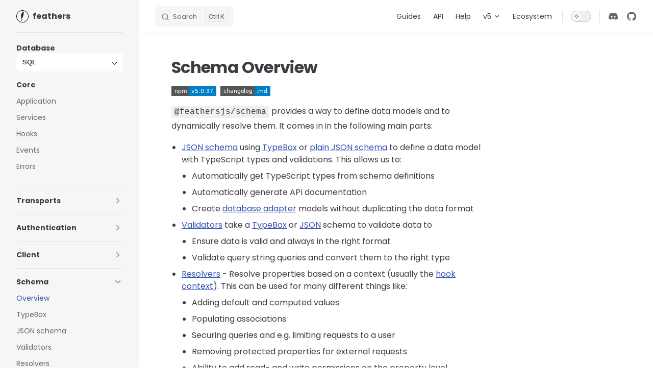

--- FILE ---
content_type: text/html; charset=utf-8
request_url: https://feathersjs.com/api/schema/
body_size: 8702
content:
<!DOCTYPE html>
<html lang="en-US" dir="ltr">
  <head>
    <meta charset="utf-8">
    <meta name="viewport" content="width=device-width,initial-scale=1">
    <title>Schema Overview | feathers</title>
    <meta name="description" content="The API & Real-time Application Framework">
    <meta name="generator" content="VitePress v1.6.4">
    <link rel="preload stylesheet" href="/assets/style.mrjw3AQ4.css" as="style">
    <link rel="preload stylesheet" href="/vp-icons.css" as="style">
    
    <script type="module" src="/assets/app.S_TXv-fp.js"></script>
    <link rel="preload" href="/assets/inter-roman-latin.Di8DUHzh.woff2" as="font" type="font/woff2" crossorigin="">
    <link rel="modulepreload" href="/assets/chunks/theme.ByplD0zR.js">
    <link rel="modulepreload" href="/assets/chunks/framework.B5SC2DcR.js">
    <link rel="modulepreload" href="/assets/api_schema_index.md.BIWKdO5m.lean.js">
    <meta name="theme-color" content="#ffffff">
    <link rel="icon" href="/logo.svg" type="image/svg+xml">
    <link rel="alternate icon" href="/favicon.ico" type="image/png" sizes="16x16">
    <meta name="author" content="daffl, marshallswain, and FeathersJS contributors">
    <meta name="keywords" content="feathersjs, feathers, react, vue, preact, svelte, solid, typescript, esm, node, deno, cloudflare, workers">
    <meta property="og:title" content="feathers">
    <meta property="og:description" content="The API &amp; Real-time Application Framework">
    <meta property="og:url" content="https://feathersjs.com/">
    <meta property="og:image" content="https://feathersjs.com/og.png">
    <meta name="twitter:title" content="feathers">
    <meta name="twitter:description" content="The API &amp; Real-time Application Framework">
    <meta name="twitter:image" content="https://feathersjs.com/og.png">
    <meta name="twitter:card" content="summary_large_image">
    <link href="https://fonts.googleapis.com/css2?family=Readex+Pro:wght@200;400;600&amp;display=swap" rel="stylesheet">
    <link rel="mask-icon" href="/logo.svg" color="#ffffff">
    <link rel="apple-touch-icon" href="/apple-touch-icon.png" sizes="180x180">
    <script id="check-dark-mode">(()=>{const e=localStorage.getItem("vitepress-theme-appearance")||"auto",a=window.matchMedia("(prefers-color-scheme: dark)").matches;(!e||e==="auto"?a:e==="dark")&&document.documentElement.classList.add("dark")})();</script>
    <script id="check-mac-os">document.documentElement.classList.toggle("mac",/Mac|iPhone|iPod|iPad/i.test(navigator.platform));</script>
  </head>
  <body>
    <div id="app"><!--[--><div class="Layout" data-v-5d98c3a5><!--[--><!--]--><!--[--><span tabindex="-1" data-v-0b0ada53></span><a href="#VPContent" class="VPSkipLink visually-hidden" data-v-0b0ada53>Skip to content</a><!--]--><!----><header class="VPNav" data-v-5d98c3a5 data-v-ae24b3ad><div class="VPNavBar" data-v-ae24b3ad data-v-6aa21345><div class="wrapper" data-v-6aa21345><div class="container" data-v-6aa21345><div class="title" data-v-6aa21345><div class="VPNavBarTitle has-sidebar" data-v-6aa21345 data-v-1168a8e4><a class="title" href="/" data-v-1168a8e4><!--[--><!--]--><!--[--><img class="VPImage logo" src="/logo.svg" alt data-v-8426fc1a><!--]--><span data-v-1168a8e4>feathers</span><!--[--><!--]--></a></div></div><div class="content" data-v-6aa21345><div class="content-body" data-v-6aa21345><!--[--><!--]--><div class="VPNavBarSearch search" data-v-6aa21345><!----><div id="docsearch"><button type="button" class="DocSearch DocSearch-Button" aria-label="Search"><span class="DocSearch-Button-Container"><svg width="20" height="20" class="DocSearch-Search-Icon" viewBox="0 0 20 20"><path d="M14.386 14.386l4.0877 4.0877-4.0877-4.0877c-2.9418 2.9419-7.7115 2.9419-10.6533 0-2.9419-2.9418-2.9419-7.7115 0-10.6533 2.9418-2.9419 7.7115-2.9419 10.6533 0 2.9419 2.9418 2.9419 7.7115 0 10.6533z" stroke="currentColor" fill="none" fill-rule="evenodd" stroke-linecap="round" stroke-linejoin="round"></path></svg><span class="DocSearch-Button-Placeholder">Search</span></span><span class="DocSearch-Button-Keys"><span class="DocSearch-Button-Key">Meta</span><span class="DocSearch-Button-Key">K</span></span></button></div></div><nav aria-labelledby="main-nav-aria-label" class="VPNavBarMenu menu" data-v-6aa21345 data-v-dc692963><span id="main-nav-aria-label" class="visually-hidden" data-v-dc692963> Main Navigation </span><!--[--><!--[--><a class="VPLink link VPNavBarMenuLink" href="/guides/" tabindex="0" data-v-dc692963 data-v-e56f3d57><!--[--><span data-v-e56f3d57>Guides</span><!--]--></a><!--]--><!--[--><a class="VPLink link VPNavBarMenuLink" href="/api/" tabindex="0" data-v-dc692963 data-v-e56f3d57><!--[--><span data-v-e56f3d57>API</span><!--]--></a><!--]--><!--[--><a class="VPLink link VPNavBarMenuLink" href="/help/" tabindex="0" data-v-dc692963 data-v-e56f3d57><!--[--><span data-v-e56f3d57>Help</span><!--]--></a><!--]--><!--[--><div class="VPFlyout VPNavBarMenuGroup" data-v-dc692963 data-v-cf11d7a2><button type="button" class="button" aria-haspopup="true" aria-expanded="false" data-v-cf11d7a2><span class="text" data-v-cf11d7a2><!----><span data-v-cf11d7a2>v5</span><span class="vpi-chevron-down text-icon" data-v-cf11d7a2></span></span></button><div class="menu" data-v-cf11d7a2><div class="VPMenu" data-v-cf11d7a2 data-v-b98bc113><div class="items" data-v-b98bc113><!--[--><!--[--><div class="VPMenuLink" data-v-b98bc113 data-v-35975db6><a class="VPLink link vp-external-link-icon" href="https://github.com/feathersjs/feathers/releases" target="_blank" rel="noreferrer" data-v-35975db6><!--[--><span data-v-35975db6>Release Notes </span><!--]--></a></div><!--]--><!--[--><div class="VPMenuLink" data-v-b98bc113 data-v-35975db6><a class="VPLink link vp-external-link-icon" href="https://crow.docs.feathersjs.com" target="_blank" rel="noreferrer" data-v-35975db6><!--[--><span data-v-35975db6>Crow v4 </span><!--]--></a></div><!--]--><!--[--><div class="VPMenuLink" data-v-b98bc113 data-v-35975db6><a class="VPLink link vp-external-link-icon" href="https://buzzard.docs.feathersjs.com" target="_blank" rel="noreferrer" data-v-35975db6><!--[--><span data-v-35975db6>Buzzard v3 </span><!--]--></a></div><!--]--><!--]--></div><!--[--><!--]--></div></div></div><!--]--><!--[--><a class="VPLink link VPNavBarMenuLink" href="/ecosystem/" tabindex="0" data-v-dc692963 data-v-e56f3d57><!--[--><span data-v-e56f3d57>Ecosystem</span><!--]--></a><!--]--><!--]--></nav><!----><div class="VPNavBarAppearance appearance" data-v-6aa21345 data-v-6c893767><button class="VPSwitch VPSwitchAppearance" type="button" role="switch" title aria-checked="false" data-v-6c893767 data-v-5337faa4 data-v-1d5665e3><span class="check" data-v-1d5665e3><span class="icon" data-v-1d5665e3><!--[--><span class="vpi-sun sun" data-v-5337faa4></span><span class="vpi-moon moon" data-v-5337faa4></span><!--]--></span></span></button></div><div class="VPSocialLinks VPNavBarSocialLinks social-links" data-v-6aa21345 data-v-0394ad82 data-v-7bc22406><!--[--><a class="VPSocialLink no-icon" href="https://discord.gg/qa8kez8QBx" aria-label="discord" target="_blank" rel="noopener" data-v-7bc22406 data-v-bd121fe5><span class="vpi-social-discord"></span></a><a class="VPSocialLink no-icon" href="https://github.com/feathersjs/feathers" aria-label="github" target="_blank" rel="noopener" data-v-7bc22406 data-v-bd121fe5><span class="vpi-social-github"></span></a><!--]--></div><div class="VPFlyout VPNavBarExtra extra" data-v-6aa21345 data-v-bb2aa2f0 data-v-cf11d7a2><button type="button" class="button" aria-haspopup="true" aria-expanded="false" aria-label="extra navigation" data-v-cf11d7a2><span class="vpi-more-horizontal icon" data-v-cf11d7a2></span></button><div class="menu" data-v-cf11d7a2><div class="VPMenu" data-v-cf11d7a2 data-v-b98bc113><!----><!--[--><!--[--><!----><div class="group" data-v-bb2aa2f0><div class="item appearance" data-v-bb2aa2f0><p class="label" data-v-bb2aa2f0>Appearance</p><div class="appearance-action" data-v-bb2aa2f0><button class="VPSwitch VPSwitchAppearance" type="button" role="switch" title aria-checked="false" data-v-bb2aa2f0 data-v-5337faa4 data-v-1d5665e3><span class="check" data-v-1d5665e3><span class="icon" data-v-1d5665e3><!--[--><span class="vpi-sun sun" data-v-5337faa4></span><span class="vpi-moon moon" data-v-5337faa4></span><!--]--></span></span></button></div></div></div><div class="group" data-v-bb2aa2f0><div class="item social-links" data-v-bb2aa2f0><div class="VPSocialLinks social-links-list" data-v-bb2aa2f0 data-v-7bc22406><!--[--><a class="VPSocialLink no-icon" href="https://discord.gg/qa8kez8QBx" aria-label="discord" target="_blank" rel="noopener" data-v-7bc22406 data-v-bd121fe5><span class="vpi-social-discord"></span></a><a class="VPSocialLink no-icon" href="https://github.com/feathersjs/feathers" aria-label="github" target="_blank" rel="noopener" data-v-7bc22406 data-v-bd121fe5><span class="vpi-social-github"></span></a><!--]--></div></div></div><!--]--><!--]--></div></div></div><!--[--><!--]--><button type="button" class="VPNavBarHamburger hamburger" aria-label="mobile navigation" aria-expanded="false" aria-controls="VPNavScreen" data-v-6aa21345 data-v-e5dd9c1c><span class="container" data-v-e5dd9c1c><span class="top" data-v-e5dd9c1c></span><span class="middle" data-v-e5dd9c1c></span><span class="bottom" data-v-e5dd9c1c></span></span></button></div></div></div></div><div class="divider" data-v-6aa21345><div class="divider-line" data-v-6aa21345></div></div></div><!----></header><div class="VPLocalNav has-sidebar empty" data-v-5d98c3a5 data-v-a6f0e41e><div class="container" data-v-a6f0e41e><button class="menu" aria-expanded="false" aria-controls="VPSidebarNav" data-v-a6f0e41e><span class="vpi-align-left menu-icon" data-v-a6f0e41e></span><span class="menu-text" data-v-a6f0e41e>Menu</span></button><div class="VPLocalNavOutlineDropdown" style="--vp-vh:0px;" data-v-a6f0e41e data-v-8a42e2b4><button data-v-8a42e2b4>Return to top</button><!----></div></div></div><aside class="VPSidebar" data-v-5d98c3a5 data-v-319d5ca6><div class="curtain" data-v-319d5ca6></div><nav class="nav" id="VPSidebarNav" aria-labelledby="sidebar-aria-label" tabindex="-1" data-v-319d5ca6><span class="visually-hidden" id="sidebar-aria-label" data-v-319d5ca6> Sidebar Navigation </span><!--[--><!--[--><div class="transition-all duration-400 overflow-hidden max-h-20" id="GlobalDbSelect"><label><span class="language-select-label text-sm font-bold block pt-2">Database</span><div class="relative"><select class="language-select w-full border border-black/10 pl-3 py-1.5 bg-base-100 pr-10 font-semibold transition duration-200 ease-in-out rounded-md"><!--[--><option value="sql" selected>SQL</option><option value="mongodb">MongoDB</option><!--]--></select><div class="i-carbon-chevron-down absolute right-1.5 top-2.5"></div></div></label></div><!--]--><!--]--><!--[--><div class="no-transition group" data-v-c40bc020><section class="VPSidebarItem level-0" data-v-c40bc020 data-v-b3fd67f8><div class="item" role="button" tabindex="0" data-v-b3fd67f8><div class="indicator" data-v-b3fd67f8></div><h2 class="text" data-v-b3fd67f8>Core</h2><!----></div><div class="items" data-v-b3fd67f8><!--[--><div class="VPSidebarItem level-1 is-link" data-v-b3fd67f8 data-v-b3fd67f8><div class="item" data-v-b3fd67f8><div class="indicator" data-v-b3fd67f8></div><a class="VPLink link link" href="/api/application.html" data-v-b3fd67f8><!--[--><p class="text" data-v-b3fd67f8>Application</p><!--]--></a><!----></div><!----></div><div class="VPSidebarItem level-1 is-link" data-v-b3fd67f8 data-v-b3fd67f8><div class="item" data-v-b3fd67f8><div class="indicator" data-v-b3fd67f8></div><a class="VPLink link link" href="/api/services.html" data-v-b3fd67f8><!--[--><p class="text" data-v-b3fd67f8>Services</p><!--]--></a><!----></div><!----></div><div class="VPSidebarItem level-1 is-link" data-v-b3fd67f8 data-v-b3fd67f8><div class="item" data-v-b3fd67f8><div class="indicator" data-v-b3fd67f8></div><a class="VPLink link link" href="/api/hooks.html" data-v-b3fd67f8><!--[--><p class="text" data-v-b3fd67f8>Hooks</p><!--]--></a><!----></div><!----></div><div class="VPSidebarItem level-1 is-link" data-v-b3fd67f8 data-v-b3fd67f8><div class="item" data-v-b3fd67f8><div class="indicator" data-v-b3fd67f8></div><a class="VPLink link link" href="/api/events.html" data-v-b3fd67f8><!--[--><p class="text" data-v-b3fd67f8>Events</p><!--]--></a><!----></div><!----></div><div class="VPSidebarItem level-1 is-link" data-v-b3fd67f8 data-v-b3fd67f8><div class="item" data-v-b3fd67f8><div class="indicator" data-v-b3fd67f8></div><a class="VPLink link link" href="/api/errors.html" data-v-b3fd67f8><!--[--><p class="text" data-v-b3fd67f8>Errors</p><!--]--></a><!----></div><!----></div><!--]--></div></section></div><div class="no-transition group" data-v-c40bc020><section class="VPSidebarItem level-0 collapsible collapsed" data-v-c40bc020 data-v-b3fd67f8><div class="item" role="button" tabindex="0" data-v-b3fd67f8><div class="indicator" data-v-b3fd67f8></div><h2 class="text" data-v-b3fd67f8>Transports</h2><div class="caret" role="button" aria-label="toggle section" tabindex="0" data-v-b3fd67f8><span class="vpi-chevron-right caret-icon" data-v-b3fd67f8></span></div></div><div class="items" data-v-b3fd67f8><!--[--><div class="VPSidebarItem level-1 is-link" data-v-b3fd67f8 data-v-b3fd67f8><div class="item" data-v-b3fd67f8><div class="indicator" data-v-b3fd67f8></div><a class="VPLink link link" href="/api/configuration.html" data-v-b3fd67f8><!--[--><p class="text" data-v-b3fd67f8>Configuration</p><!--]--></a><!----></div><!----></div><div class="VPSidebarItem level-1 is-link" data-v-b3fd67f8 data-v-b3fd67f8><div class="item" data-v-b3fd67f8><div class="indicator" data-v-b3fd67f8></div><a class="VPLink link link" href="/api/koa.html" data-v-b3fd67f8><!--[--><p class="text" data-v-b3fd67f8>Koa</p><!--]--></a><!----></div><!----></div><div class="VPSidebarItem level-1 is-link" data-v-b3fd67f8 data-v-b3fd67f8><div class="item" data-v-b3fd67f8><div class="indicator" data-v-b3fd67f8></div><a class="VPLink link link" href="/api/express.html" data-v-b3fd67f8><!--[--><p class="text" data-v-b3fd67f8>Express</p><!--]--></a><!----></div><!----></div><div class="VPSidebarItem level-1 is-link" data-v-b3fd67f8 data-v-b3fd67f8><div class="item" data-v-b3fd67f8><div class="indicator" data-v-b3fd67f8></div><a class="VPLink link link" href="/api/socketio.html" data-v-b3fd67f8><!--[--><p class="text" data-v-b3fd67f8>Socket.io</p><!--]--></a><!----></div><!----></div><div class="VPSidebarItem level-1 is-link" data-v-b3fd67f8 data-v-b3fd67f8><div class="item" data-v-b3fd67f8><div class="indicator" data-v-b3fd67f8></div><a class="VPLink link link" href="/api/channels.html" data-v-b3fd67f8><!--[--><p class="text" data-v-b3fd67f8>Channels</p><!--]--></a><!----></div><!----></div><!--]--></div></section></div><div class="no-transition group" data-v-c40bc020><section class="VPSidebarItem level-0 collapsible collapsed" data-v-c40bc020 data-v-b3fd67f8><div class="item" role="button" tabindex="0" data-v-b3fd67f8><div class="indicator" data-v-b3fd67f8></div><h2 class="text" data-v-b3fd67f8>Authentication</h2><div class="caret" role="button" aria-label="toggle section" tabindex="0" data-v-b3fd67f8><span class="vpi-chevron-right caret-icon" data-v-b3fd67f8></span></div></div><div class="items" data-v-b3fd67f8><!--[--><div class="VPSidebarItem level-1 is-link" data-v-b3fd67f8 data-v-b3fd67f8><div class="item" data-v-b3fd67f8><div class="indicator" data-v-b3fd67f8></div><a class="VPLink link link" href="/api/authentication/" data-v-b3fd67f8><!--[--><p class="text" data-v-b3fd67f8>Overview</p><!--]--></a><!----></div><!----></div><div class="VPSidebarItem level-1 is-link" data-v-b3fd67f8 data-v-b3fd67f8><div class="item" data-v-b3fd67f8><div class="indicator" data-v-b3fd67f8></div><a class="VPLink link link" href="/api/authentication/service.html" data-v-b3fd67f8><!--[--><p class="text" data-v-b3fd67f8>Service</p><!--]--></a><!----></div><!----></div><div class="VPSidebarItem level-1 is-link" data-v-b3fd67f8 data-v-b3fd67f8><div class="item" data-v-b3fd67f8><div class="indicator" data-v-b3fd67f8></div><a class="VPLink link link" href="/api/authentication/hook.html" data-v-b3fd67f8><!--[--><p class="text" data-v-b3fd67f8>Hook</p><!--]--></a><!----></div><!----></div><div class="VPSidebarItem level-1 is-link" data-v-b3fd67f8 data-v-b3fd67f8><div class="item" data-v-b3fd67f8><div class="indicator" data-v-b3fd67f8></div><a class="VPLink link link" href="/api/authentication/strategy.html" data-v-b3fd67f8><!--[--><p class="text" data-v-b3fd67f8>Strategies</p><!--]--></a><!----></div><!----></div><div class="VPSidebarItem level-1 is-link" data-v-b3fd67f8 data-v-b3fd67f8><div class="item" data-v-b3fd67f8><div class="indicator" data-v-b3fd67f8></div><a class="VPLink link link" href="/api/authentication/jwt.html" data-v-b3fd67f8><!--[--><p class="text" data-v-b3fd67f8>JWT</p><!--]--></a><!----></div><!----></div><div class="VPSidebarItem level-1 is-link" data-v-b3fd67f8 data-v-b3fd67f8><div class="item" data-v-b3fd67f8><div class="indicator" data-v-b3fd67f8></div><a class="VPLink link link" href="/api/authentication/local.html" data-v-b3fd67f8><!--[--><p class="text" data-v-b3fd67f8>Local</p><!--]--></a><!----></div><!----></div><div class="VPSidebarItem level-1 is-link" data-v-b3fd67f8 data-v-b3fd67f8><div class="item" data-v-b3fd67f8><div class="indicator" data-v-b3fd67f8></div><a class="VPLink link link" href="/api/authentication/oauth.html" data-v-b3fd67f8><!--[--><p class="text" data-v-b3fd67f8>OAuth</p><!--]--></a><!----></div><!----></div><!--]--></div></section></div><div class="no-transition group" data-v-c40bc020><section class="VPSidebarItem level-0 collapsible collapsed" data-v-c40bc020 data-v-b3fd67f8><div class="item" role="button" tabindex="0" data-v-b3fd67f8><div class="indicator" data-v-b3fd67f8></div><h2 class="text" data-v-b3fd67f8>Client</h2><div class="caret" role="button" aria-label="toggle section" tabindex="0" data-v-b3fd67f8><span class="vpi-chevron-right caret-icon" data-v-b3fd67f8></span></div></div><div class="items" data-v-b3fd67f8><!--[--><div class="VPSidebarItem level-1 is-link" data-v-b3fd67f8 data-v-b3fd67f8><div class="item" data-v-b3fd67f8><div class="indicator" data-v-b3fd67f8></div><a class="VPLink link link" href="/api/client.html" data-v-b3fd67f8><!--[--><p class="text" data-v-b3fd67f8>Feathers Client</p><!--]--></a><!----></div><!----></div><div class="VPSidebarItem level-1 is-link" data-v-b3fd67f8 data-v-b3fd67f8><div class="item" data-v-b3fd67f8><div class="indicator" data-v-b3fd67f8></div><a class="VPLink link link" href="/api/client/rest.html" data-v-b3fd67f8><!--[--><p class="text" data-v-b3fd67f8>REST Client</p><!--]--></a><!----></div><!----></div><div class="VPSidebarItem level-1 is-link" data-v-b3fd67f8 data-v-b3fd67f8><div class="item" data-v-b3fd67f8><div class="indicator" data-v-b3fd67f8></div><a class="VPLink link link" href="/api/client/socketio.html" data-v-b3fd67f8><!--[--><p class="text" data-v-b3fd67f8>Socket.io Client</p><!--]--></a><!----></div><!----></div><div class="VPSidebarItem level-1 is-link" data-v-b3fd67f8 data-v-b3fd67f8><div class="item" data-v-b3fd67f8><div class="indicator" data-v-b3fd67f8></div><a class="VPLink link link" href="/api/authentication/client.html" data-v-b3fd67f8><!--[--><p class="text" data-v-b3fd67f8>Authentication</p><!--]--></a><!----></div><!----></div><!--]--></div></section></div><div class="no-transition group" data-v-c40bc020><section class="VPSidebarItem level-0 collapsible collapsed has-active" data-v-c40bc020 data-v-b3fd67f8><div class="item" role="button" tabindex="0" data-v-b3fd67f8><div class="indicator" data-v-b3fd67f8></div><h2 class="text" data-v-b3fd67f8>Schema</h2><div class="caret" role="button" aria-label="toggle section" tabindex="0" data-v-b3fd67f8><span class="vpi-chevron-right caret-icon" data-v-b3fd67f8></span></div></div><div class="items" data-v-b3fd67f8><!--[--><div class="VPSidebarItem level-1 is-link" data-v-b3fd67f8 data-v-b3fd67f8><div class="item" data-v-b3fd67f8><div class="indicator" data-v-b3fd67f8></div><a class="VPLink link link" href="/api/schema/" data-v-b3fd67f8><!--[--><p class="text" data-v-b3fd67f8>Overview</p><!--]--></a><!----></div><!----></div><div class="VPSidebarItem level-1 is-link" data-v-b3fd67f8 data-v-b3fd67f8><div class="item" data-v-b3fd67f8><div class="indicator" data-v-b3fd67f8></div><a class="VPLink link link" href="/api/schema/typebox.html" data-v-b3fd67f8><!--[--><p class="text" data-v-b3fd67f8>TypeBox</p><!--]--></a><!----></div><!----></div><div class="VPSidebarItem level-1 is-link" data-v-b3fd67f8 data-v-b3fd67f8><div class="item" data-v-b3fd67f8><div class="indicator" data-v-b3fd67f8></div><a class="VPLink link link" href="/api/schema/schema.html" data-v-b3fd67f8><!--[--><p class="text" data-v-b3fd67f8>JSON schema</p><!--]--></a><!----></div><!----></div><div class="VPSidebarItem level-1 is-link" data-v-b3fd67f8 data-v-b3fd67f8><div class="item" data-v-b3fd67f8><div class="indicator" data-v-b3fd67f8></div><a class="VPLink link link" href="/api/schema/validators.html" data-v-b3fd67f8><!--[--><p class="text" data-v-b3fd67f8>Validators</p><!--]--></a><!----></div><!----></div><div class="VPSidebarItem level-1 is-link" data-v-b3fd67f8 data-v-b3fd67f8><div class="item" data-v-b3fd67f8><div class="indicator" data-v-b3fd67f8></div><a class="VPLink link link" href="/api/schema/resolvers.html" data-v-b3fd67f8><!--[--><p class="text" data-v-b3fd67f8>Resolvers</p><!--]--></a><!----></div><!----></div><!--]--></div></section></div><div class="no-transition group" data-v-c40bc020><section class="VPSidebarItem level-0 collapsible collapsed" data-v-c40bc020 data-v-b3fd67f8><div class="item" role="button" tabindex="0" data-v-b3fd67f8><div class="indicator" data-v-b3fd67f8></div><h2 class="text" data-v-b3fd67f8>Databases</h2><div class="caret" role="button" aria-label="toggle section" tabindex="0" data-v-b3fd67f8><span class="vpi-chevron-right caret-icon" data-v-b3fd67f8></span></div></div><div class="items" data-v-b3fd67f8><!--[--><div class="VPSidebarItem level-1 is-link" data-v-b3fd67f8 data-v-b3fd67f8><div class="item" data-v-b3fd67f8><div class="indicator" data-v-b3fd67f8></div><a class="VPLink link link" href="/api/databases/adapters.html" data-v-b3fd67f8><!--[--><p class="text" data-v-b3fd67f8>Adapters</p><!--]--></a><!----></div><!----></div><div class="VPSidebarItem level-1 is-link" data-v-b3fd67f8 data-v-b3fd67f8><div class="item" data-v-b3fd67f8><div class="indicator" data-v-b3fd67f8></div><a class="VPLink link link" href="/api/databases/common.html" data-v-b3fd67f8><!--[--><p class="text" data-v-b3fd67f8>Common API</p><!--]--></a><!----></div><!----></div><div class="VPSidebarItem level-1 is-link" data-v-b3fd67f8 data-v-b3fd67f8><div class="item" data-v-b3fd67f8><div class="indicator" data-v-b3fd67f8></div><a class="VPLink link link" href="/api/databases/querying.html" data-v-b3fd67f8><!--[--><p class="text" data-v-b3fd67f8>Querying</p><!--]--></a><!----></div><!----></div><div class="VPSidebarItem level-1 is-link" data-v-b3fd67f8 data-v-b3fd67f8><div class="item" data-v-b3fd67f8><div class="indicator" data-v-b3fd67f8></div><a class="VPLink link link" href="/api/databases/mongodb.html" data-v-b3fd67f8><!--[--><p class="text" data-v-b3fd67f8>MongoDB</p><!--]--></a><!----></div><!----></div><div class="VPSidebarItem level-1 is-link" data-v-b3fd67f8 data-v-b3fd67f8><div class="item" data-v-b3fd67f8><div class="indicator" data-v-b3fd67f8></div><a class="VPLink link link" href="/api/databases/knex.html" data-v-b3fd67f8><!--[--><p class="text" data-v-b3fd67f8>SQL</p><!--]--></a><!----></div><!----></div><div class="VPSidebarItem level-1 is-link" data-v-b3fd67f8 data-v-b3fd67f8><div class="item" data-v-b3fd67f8><div class="indicator" data-v-b3fd67f8></div><a class="VPLink link link" href="/api/databases/memory.html" data-v-b3fd67f8><!--[--><p class="text" data-v-b3fd67f8>Memory</p><!--]--></a><!----></div><!----></div><!--]--></div></section></div><!--]--><!--[--><!--]--></nav></aside><div class="VPContent has-sidebar" id="VPContent" data-v-5d98c3a5 data-v-1428d186><div class="VPDoc has-sidebar has-aside" data-v-1428d186 data-v-39a288b8><!--[--><!--]--><div class="container" data-v-39a288b8><div class="aside" data-v-39a288b8><div class="aside-curtain" data-v-39a288b8></div><div class="aside-container" data-v-39a288b8><div class="aside-content" data-v-39a288b8><div class="VPDocAside" data-v-39a288b8 data-v-3f215769><!--[--><!--]--><!--[--><!--]--><nav aria-labelledby="doc-outline-aria-label" class="VPDocAsideOutline" data-v-3f215769 data-v-a5bbad30><div class="content" data-v-a5bbad30><div class="outline-marker" data-v-a5bbad30></div><div aria-level="2" class="outline-title" id="doc-outline-aria-label" role="heading" data-v-a5bbad30>On this page</div><ul class="VPDocOutlineItem root" data-v-a5bbad30 data-v-b933a997><!--[--><!--]--></ul></div></nav><!--[--><!--]--><div class="spacer" data-v-3f215769></div><!--[--><!--]--><!----><!--[--><!--]--><!--[--><!--]--></div></div></div></div><div class="content" data-v-39a288b8><div class="content-container" data-v-39a288b8><!--[--><!--]--><main class="main" data-v-39a288b8><div style="position:relative;" class="vp-doc _api_schema_" data-v-39a288b8><div><h1 id="schema-overview" tabindex="-1">Schema Overview <a class="header-anchor" href="#schema-overview" aria-label="Permalink to &quot;Schema Overview&quot;">​</a></h1><div class="badges"><!--[--><p><a href="https://www.npmjs.com/package/@feathersjs/schema" target="_blank" rel="noreferrer"><img src="https://img.shields.io/npm/v/@feathersjs/schema.svg?style=flat-square" alt="npm version"></a><a href="https://github.com/feathersjs/feathers/blob/dove/packages/schema/CHANGELOG.md" target="_blank" rel="noreferrer"><img src="https://img.shields.io/badge/changelog-.md-blue.svg?style=flat-square" alt="Changelog"></a></p><!--]--></div><p><code>@feathersjs/schema</code> provides a way to define data models and to dynamically resolve them. It comes in in the following main parts:</p><ul><li><a href="https://json-schema.org/" target="_blank" rel="noreferrer">JSON schema</a> using <a href="./typebox.html">TypeBox</a> or <a href="./schema.html">plain JSON schema</a> to define a data model with TypeScript types and validations. This allows us to: <ul><li>Automatically get TypeScript types from schema definitions</li><li>Automatically generate API documentation</li><li>Create <a href="./../databases/common.html">database adapter</a> models without duplicating the data format</li></ul></li><li><a href="./validators.html">Validators</a> take a <a href="./typebox.html">TypeBox</a> or <a href="./schema.html">JSON</a> schema to validate data to <ul><li>Ensure data is valid and always in the right format</li><li>Validate query string queries and convert them to the right type</li></ul></li><li><a href="./resolvers.html">Resolvers</a> - Resolve properties based on a context (usually the <a href="./../hooks.html">hook context</a>). This can be used for many different things like: <ul><li>Adding default and computed values</li><li>Populating associations</li><li>Securing queries and e.g. limiting requests to a user</li><li>Removing protected properties for external requests</li><li>Ability to add read- and write permissions on the property level</li><li>Hashing passwords and validating dynamic password policies</li></ul></li></ul></div></div></main><footer class="VPDocFooter" data-v-39a288b8 data-v-e257564d><!--[--><!--]--><div class="edit-info" data-v-e257564d><div class="edit-link" data-v-e257564d><a class="VPLink link vp-external-link-icon no-icon edit-link-button" href="https://github.com/feathersjs/feathers/edit/dove/docs/api/schema/index.md" target="_blank" rel="noreferrer" data-v-e257564d><!--[--><span class="vpi-square-pen edit-link-icon" data-v-e257564d></span> Suggest changes to this page<!--]--></a></div><div class="last-updated" data-v-e257564d><p class="VPLastUpdated" data-v-e257564d data-v-e98dd255>Last updated: <time datetime="2025-11-10T17:00:22.000Z" data-v-e98dd255></time></p></div></div><nav class="prev-next" aria-labelledby="doc-footer-aria-label" data-v-e257564d><span class="visually-hidden" id="doc-footer-aria-label" data-v-e257564d>Pager</span><div class="pager" data-v-e257564d><a class="VPLink link pager-link prev" href="/api/authentication/client.html" data-v-e257564d><!--[--><span class="desc" data-v-e257564d>Previous page</span><span class="title" data-v-e257564d>Authentication</span><!--]--></a></div><div class="pager" data-v-e257564d><a class="VPLink link pager-link next" href="/api/schema/typebox.html" data-v-e257564d><!--[--><span class="desc" data-v-e257564d>Next page</span><span class="title" data-v-e257564d>TypeBox</span><!--]--></a></div></nav></footer><!--[--><!--]--></div></div></div><!--[--><!--]--></div></div><footer class="VPFooter has-sidebar" data-v-5d98c3a5 data-v-e315a0ad><div class="container" data-v-e315a0ad><p class="message" data-v-e315a0ad>Released under the MIT License.</p><p class="copyright" data-v-e315a0ad>Copyright © 2012-2025 FeathersJS contributors</p></div></footer><!--[--><!--]--></div><footer class="VPContent has-sidebar feathers-footer bg-neutral text-neutral-content has-sidebar" data-v-17d10cfd><div class="max-w-6xl w-full mx-auto px-4" data-v-17d10cfd><div class="sidebar-adjust" data-v-17d10cfd><div class="title flex flex-row items-center ml-2" data-v-17d10cfd><img class="logo invert mr-2" src="/logo.svg" data-v-17d10cfd> feathers </div><div class="flex flex-col sm:flex-row gap-12 sm:gap-0 flex-wrap mt-6 ml-10" data-v-17d10cfd><ul class="text-lg w-1/3" data-v-17d10cfd><li class="list-title font-bold text-2xl mb-4">About</li><!--[--><li><a href="https://blog.feathersjs.com/why-we-built-the-best-web-framework-you-ve-probably-never-heard-of-until-now-176afc5c6aac">Philosophy</a></li><li><a href="/comparison">Comparison</a></li><li><a href="https://github.com/feathersjs/awesome-feathersjs">Ecosystem</a></li><!--]--></ul><ul class="text-lg w-1/3" data-v-17d10cfd><li class="list-title font-bold text-2xl mb-4">Learn</li><!--[--><li><a href="/guides/">Guides</a></li><li><a href="/api/">API</a></li><li><a href="https://blog.feathersjs.com">Blog</a></li><!--]--></ul><ul class="text-lg w-1/3" data-v-17d10cfd><li class="list-title font-bold text-2xl mb-4">Ecosystem</li><!--[--><li><a href="https://github.com/sponsors/daffl">Become a Backer</a></li><li><a href="/help/">Find Help</a></li><li><a href="https://github.com/feathersjs/feathers/issues">Github Issues</a></li><!--]--></ul></div><div class="h-1 bg-primary rounded-full mt-16" data-v-17d10cfd></div><div class="py-6 text-sm text-center" data-v-17d10cfd><p class="message" data-v-17d10cfd>Released under the MIT License.</p><p class="copyright" data-v-17d10cfd>Copyright © 2012-2025 FeathersJS contributors</p></div></div></div></footer><!--]--></div>
    <script>window.__VP_HASH_MAP__=JSON.parse("{\"api_application.md\":\"psAAz2Lj\",\"api_authentication_client.md\":\"CexMHvmd\",\"api_authentication_hook.md\":\"BvQdohH1\",\"api_authentication_index.md\":\"CxYu-hhe\",\"api_authentication_jwt.md\":\"qinoQnQ9\",\"api_authentication_local.md\":\"jsuoQJq0\",\"api_authentication_oauth.md\":\"DSnvoIgU\",\"api_authentication_service.md\":\"BZB4ZBE5\",\"api_authentication_strategy.md\":\"B20pmUc9\",\"api_channels.md\":\"CZPcCf3t\",\"api_client.md\":\"Cr0Wu8bF\",\"api_client_rest.md\":\"CLDwcOSz\",\"api_client_socketio.md\":\"DGtoOkLP\",\"api_configuration.md\":\"B0O_IPLR\",\"api_databases_adapters.md\":\"y3tUHBOT\",\"api_databases_common.md\":\"CmKwbhJt\",\"api_databases_knex.md\":\"C7yxReac\",\"api_databases_memory.md\":\"BnB_s73A\",\"api_databases_mongodb.md\":\"3xZsZlQK\",\"api_databases_querying.md\":\"BxH1He8d\",\"api_errors.md\":\"DfXgMrUK\",\"api_events.md\":\"D6Ei89oo\",\"api_express.md\":\"CKZ7GTgE\",\"api_hooks.md\":\"3-RS12D9\",\"api_index.md\":\"DfU4-xUp\",\"api_koa.md\":\"dRd-mt9H\",\"api_schema_index.md\":\"BIWKdO5m\",\"api_schema_resolvers.md\":\"Ug24RPNy\",\"api_schema_schema.md\":\"DbPaL_A-\",\"api_schema_typebox.md\":\"C_LepgZ0\",\"api_schema_validators.md\":\"CCvrZ8lF\",\"api_services.md\":\"CniQkvC9\",\"api_socketio.md\":\"livKKp5W\",\"comparison.md\":\"C3tt2xqT\",\"cookbook_authentication__discord.md\":\"DLun7oUo\",\"cookbook_authentication_anonymous.md\":\"Bg6PSXCc\",\"cookbook_authentication_apikey.md\":\"BO4092G9\",\"cookbook_authentication_auth0.md\":\"qMHaaGI2\",\"cookbook_authentication_facebook.md\":\"Bv-yck18\",\"cookbook_authentication_firebase.md\":\"NfvXxwRT\",\"cookbook_authentication_google.md\":\"SKFHKGoq\",\"cookbook_authentication_revoke-jwt.md\":\"DY87AmMf\",\"cookbook_authentication_stateless.md\":\"x6e7cVGj\",\"cookbook_deploy_docker.md\":\"DuZg3mXm\",\"cookbook_express_file-uploading.md\":\"DSVZsQ4i\",\"cookbook_express_view-engine.md\":\"BeGXqI7U\",\"cookbook_general_client-test.md\":\"BwGEoaZ_\",\"cookbook_general_scaling.md\":\"CS6mlOXC\",\"cookbook_index.md\":\"CK-DsD7g\",\"ecosystem_index.md\":\"VTOtTBqr\",\"feathers-vs-firebase.md\":\"rRQ7wh5N\",\"feathers-vs-loopback.md\":\"B3oUcSPc\",\"feathers-vs-meteor.md\":\"Bq6wa5nS\",\"feathers-vs-nest.md\":\"BU-Vd563\",\"feathers-vs-sails.md\":\"BBDHyWyp\",\"guides_basics_authentication.md\":\"BdRvThij\",\"guides_basics_generator.md\":\"C5zvG_kf\",\"guides_basics_hooks.md\":\"BHNvQmDz\",\"guides_basics_login.md\":\"iMjePXAS\",\"guides_basics_schemas.md\":\"BF9euMSu\",\"guides_basics_services.md\":\"CTZHdByk\",\"guides_basics_starting.md\":\"BlQzf8Af\",\"guides_basics_testing.md\":\"vinUw0iY\",\"guides_cli_app.md\":\"5qT29RkB\",\"guides_cli_app.test.md\":\"Bk-jGEC4\",\"guides_cli_authentication.md\":\"CQLLx7wa\",\"guides_cli_channels.md\":\"CGjX5Qs6\",\"guides_cli_client.md\":\"BDJZRfSA\",\"guides_cli_client.test.md\":\"Dl-DO5pt\",\"guides_cli_configuration.md\":\"98H6vlJj\",\"guides_cli_custom-environment-variables.md\":\"DOU4uzFe\",\"guides_cli_databases.md\":\"CjCFg9s4\",\"guides_cli_declarations.md\":\"CMxSvuRK\",\"guides_cli_default.json.md\":\"De3KiGmg\",\"guides_cli_hook.md\":\"UaSKIDgb\",\"guides_cli_index.md\":\"CTAciL4j\",\"guides_cli_knexfile.md\":\"CAAnBUDI\",\"guides_cli_log-error.md\":\"CY0snGej\",\"guides_cli_logger.md\":\"DxuyRObk\",\"guides_cli_package.md\":\"bYMiIIHk\",\"guides_cli_prettierrc.md\":\"Dq7lCF-c\",\"guides_cli_service.class.md\":\"IJCk9IDS\",\"guides_cli_service.md\":\"AS8n_Hnm\",\"guides_cli_service.schemas.md\":\"DQZSaDMD\",\"guides_cli_service.shared.md\":\"Db7tJAhd\",\"guides_cli_service.test.md\":\"DOc2B00Q\",\"guides_cli_tsconfig.md\":\"tPFT-3d0\",\"guides_cli_validators.md\":\"D-K4Igpg\",\"guides_frameworks.md\":\"BAcBZyuG\",\"guides_frontend_javascript.md\":\"a2B-OsFX\",\"guides_index.md\":\"BPAEOgef\",\"guides_migrating.md\":\"DB06BXlu\",\"guides_security.md\":\"BA_kzzt2\",\"guides_whats-new.md\":\"CvU04w0d\",\"help_faq.md\":\"DSsEI1CX\",\"help_index.md\":\"D3b0LlHQ\",\"index.md\":\"DVMZPdUU\"}");window.__VP_SITE_DATA__=JSON.parse("{\"lang\":\"en-US\",\"dir\":\"ltr\",\"title\":\"feathers\",\"description\":\"The API & Real-time Application Framework\",\"base\":\"/\",\"head\":[],\"router\":{\"prefetchLinks\":true},\"appearance\":true,\"themeConfig\":{\"logo\":\"/logo.svg\",\"editLink\":{\"pattern\":\"https://github.com/feathersjs/feathers/edit/dove/docs/:path\",\"text\":\"Suggest changes to this page\"},\"socialLinks\":[{\"icon\":\"discord\",\"link\":\"https://discord.gg/qa8kez8QBx\"},{\"icon\":\"github\",\"link\":\"https://github.com/feathersjs/feathers\"}],\"footer\":{\"message\":\"Released under the MIT License.\",\"copyright\":\"Copyright © 2012-2025 FeathersJS contributors\"},\"nav\":[{\"text\":\"Guides\",\"link\":\"/guides/\"},{\"text\":\"API\",\"link\":\"/api/\"},{\"text\":\"Help\",\"link\":\"/help/\"},{\"text\":\"v5\",\"items\":[{\"text\":\"Release Notes \",\"link\":\"https://github.com/feathersjs/feathers/releases\"},{\"text\":\"Crow v4 \",\"link\":\"https://crow.docs.feathersjs.com\"},{\"text\":\"Buzzard v3 \",\"link\":\"https://buzzard.docs.feathersjs.com\"}]},{\"text\":\"Ecosystem\",\"link\":\"/ecosystem/\"}],\"sidebar\":{\"/guides\":[{\"text\":\"Getting Started\",\"collapsible\":true,\"items\":[{\"text\":\"Quick start\",\"link\":\"/guides/basics/starting.md\"},{\"text\":\"Creating an app\",\"link\":\"/guides/basics/generator.md\"},{\"text\":\"Authentication\",\"link\":\"/guides/basics/authentication.md\"},{\"text\":\"Services\",\"link\":\"/guides/basics/services.md\"},{\"text\":\"Hooks\",\"link\":\"/guides/basics/hooks.md\"},{\"text\":\"Schemas\",\"link\":\"/guides/basics/schemas.md\"},{\"text\":\"Logging in\",\"link\":\"/guides/basics/login.md\"}]},{\"text\":\"Frontend\",\"collapsible\":true,\"collapsed\":false,\"items\":[{\"text\":\"JavaScript\",\"link\":\"/guides/frontend/javascript.md\"}]},{\"text\":\"CLI\",\"collapsible\":true,\"collapsed\":true,\"items\":[{\"text\":\"📖 Readme\",\"link\":\"/guides/cli/index.md\"},{\"text\":\"📂 config\",\"items\":[{\"text\":\"📄 default.json\",\"link\":\"/guides/cli/default.json.md\"},{\"text\":\"📄 custom-environment-variables.json\",\"link\":\"/guides/cli/custom-environment-variables.md\"}]},{\"text\":\"📂 src\",\"items\":[{\"text\":\"📂 hooks\",\"items\":[{\"text\":\"📄 &lt;hook&gt;\",\"link\":\"/guides/cli/hook.md\"},{\"text\":\"📄 log-error\",\"link\":\"/guides/cli/log-error.md\"}]},{\"text\":\"📂 services\",\"items\":[{\"text\":\"📂 &lt;service&gt;\",\"items\":[{\"text\":\"📄 &lt;service&gt;\",\"link\":\"/guides/cli/service.md\"},{\"text\":\"📄 &lt;service&gt;.class\",\"link\":\"/guides/cli/service.class.md\"},{\"text\":\"📄 &lt;service&gt;.schemas\",\"link\":\"/guides/cli/service.schemas.md\"},{\"text\":\"📄 &lt;service&gt;.shared\",\"link\":\"/guides/cli/service.shared.md\"}]}]},{\"text\":\"📄 app\",\"link\":\"/guides/cli/app.md\"},{\"text\":\"📄 authentication\",\"link\":\"/guides/cli/authentication.md\"},{\"text\":\"📄 channels\",\"link\":\"/guides/cli/channels.md\"},{\"text\":\"📄 client\",\"link\":\"/guides/cli/client.md\"},{\"text\":\"📄 configuration\",\"link\":\"/guides/cli/configuration.md\"},{\"text\":\"📄 declarations\",\"link\":\"/guides/cli/declarations.md\"},{\"text\":\"📄 logger\",\"link\":\"/guides/cli/logger.md\"},{\"text\":\"📄 validators\",\"link\":\"/guides/cli/validators.md\"},{\"text\":\"📄 &lt;database&gt;\",\"link\":\"/guides/cli/databases.md\"}]},{\"text\":\"📂 test\",\"items\":[{\"text\":\"📄 client.test\",\"link\":\"/guides/cli/client.test.md\"},{\"text\":\"📄 app.test\",\"link\":\"/guides/cli/app.test.md\"},{\"text\":\"📄 &lt;service&gt;.test\",\"link\":\"/guides/cli/service.test.md\"}]},{\"text\":\"📄 .prettierrc\",\"link\":\"/guides/cli/prettierrc.md\"},{\"text\":\"📄 knexfile\",\"link\":\"/guides/cli/knexfile.md\"},{\"text\":\"📄 package.json\",\"link\":\"/guides/cli/package.md\"},{\"text\":\"📄 tsconfig.json\",\"link\":\"/guides/cli/tsconfig.md\"}]},{\"text\":\"Migrating\",\"items\":[{\"text\":\"What's new?\",\"link\":\"/guides/whats-new.md\"},{\"text\":\"Migration guide\",\"link\":\"/guides/migrating.md\"}]}],\"/api\":[{\"text\":\"Core\",\"collapsible\":true,\"items\":[{\"text\":\"Application\",\"link\":\"/api/application\"},{\"text\":\"Services\",\"link\":\"/api/services\"},{\"text\":\"Hooks\",\"link\":\"/api/hooks\"},{\"text\":\"Events\",\"link\":\"/api/events\"},{\"text\":\"Errors\",\"link\":\"/api/errors\"}]},{\"text\":\"Transports\",\"collapsible\":true,\"collapsed\":true,\"items\":[{\"text\":\"Configuration\",\"link\":\"/api/configuration\"},{\"text\":\"Koa\",\"link\":\"/api/koa\"},{\"text\":\"Express\",\"link\":\"/api/express\"},{\"text\":\"Socket.io\",\"link\":\"/api/socketio\"},{\"text\":\"Channels\",\"link\":\"/api/channels\"}]},{\"text\":\"Authentication\",\"collapsible\":true,\"collapsed\":true,\"items\":[{\"text\":\"Overview\",\"link\":\"/api/authentication/\"},{\"text\":\"Service\",\"link\":\"/api/authentication/service\"},{\"text\":\"Hook\",\"link\":\"/api/authentication/hook\"},{\"text\":\"Strategies\",\"link\":\"/api/authentication/strategy\"},{\"text\":\"JWT\",\"link\":\"/api/authentication/jwt\"},{\"text\":\"Local\",\"link\":\"/api/authentication/local\"},{\"text\":\"OAuth\",\"link\":\"/api/authentication/oauth\"}]},{\"text\":\"Client\",\"collapsible\":true,\"collapsed\":true,\"items\":[{\"text\":\"Feathers Client\",\"link\":\"/api/client\"},{\"text\":\"REST Client\",\"link\":\"/api/client/rest\"},{\"text\":\"Socket.io Client\",\"link\":\"/api/client/socketio\"},{\"text\":\"Authentication\",\"link\":\"/api/authentication/client\"}]},{\"text\":\"Schema\",\"collapsible\":true,\"collapsed\":true,\"items\":[{\"text\":\"Overview\",\"link\":\"/api/schema/\"},{\"text\":\"TypeBox\",\"link\":\"/api/schema/typebox\"},{\"text\":\"JSON schema\",\"link\":\"/api/schema/schema\"},{\"text\":\"Validators\",\"link\":\"/api/schema/validators\"},{\"text\":\"Resolvers\",\"link\":\"/api/schema/resolvers\"}]},{\"text\":\"Databases\",\"collapsible\":true,\"collapsed\":true,\"items\":[{\"text\":\"Adapters\",\"link\":\"/api/databases/adapters\"},{\"text\":\"Common API\",\"link\":\"/api/databases/common\"},{\"text\":\"Querying\",\"link\":\"/api/databases/querying\"},{\"text\":\"MongoDB\",\"link\":\"/api/databases/mongodb\"},{\"text\":\"SQL\",\"link\":\"/api/databases/knex\"},{\"text\":\"Memory\",\"link\":\"/api/databases/memory\"}]}],\"/help\":[{\"text\":\"Help\",\"items\":[{\"text\":\"Getting Help\",\"link\":\"/help/\"},{\"text\":\"FAQ\",\"link\":\"/help/faq\"}]}],\"/cookbook\":[{\"text\":\"General\",\"items\":[{\"text\":\"Scaling\",\"link\":\"/cookbook/general/scaling\"}]},{\"text\":\"Authentication\",\"items\":[{\"text\":\"Anonymous\",\"link\":\"/cookbook/authentication/anonymous\"},{\"text\":\"API Key\",\"link\":\"/cookbook/authentication/apiKey\"},{\"text\":\"Auth0\",\"link\":\"/cookbook/authentication/auth0\"},{\"text\":\"Facebook\",\"link\":\"/cookbook/authentication/facebook\"},{\"text\":\"Google\",\"link\":\"/cookbook/authentication/google\"},{\"text\":\"Firebase\",\"link\":\"/cookbook/authentication/firebase\"},{\"text\":\"Discord\",\"link\":\"/cookbook/authentication/_discord\"},{\"text\":\"Stateless JWT\",\"link\":\"/cookbook/authentication/stateless\"},{\"text\":\"Revoking JWTs\",\"link\":\"/cookbook/authentication/revoke-jwt\"}]},{\"text\":\"Express\",\"items\":[{\"text\":\"File Uploads\",\"link\":\"/cookbook/express/file-uploading\"},{\"text\":\"View Engine SSR\",\"link\":\"/cookbook/express/view-engine\"}]},{\"text\":\"Deployment\",\"items\":[{\"text\":\"Dockerize a Feathers App\",\"link\":\"/cookbook/deploy/docker\"}]}],\"/comparison\":[{\"text\":\"Compare Feathers\",\"items\":[{\"text\":\"Overview\",\"link\":\"/comparison\"},{\"text\":\"Feathers vs Firebase\",\"link\":\"/feathers-vs-firebase\"},{\"text\":\"Feathers vs Meteor\",\"link\":\"/feathers-vs-meteor\"},{\"text\":\"Feathers vs Sails\",\"link\":\"/feathers-vs-sails\"},{\"text\":\"Feathers vs Loopback\",\"link\":\"/feathers-vs-loopback\"}]}],\"/feathers-vs-firebase\":[{\"text\":\"Compare Feathers\",\"items\":[{\"text\":\"Overview\",\"link\":\"/comparison\"},{\"text\":\"Feathers vs Firebase\",\"link\":\"/feathers-vs-firebase\"},{\"text\":\"Feathers vs Meteor\",\"link\":\"/feathers-vs-meteor\"},{\"text\":\"Feathers vs Sails\",\"link\":\"/feathers-vs-sails\"},{\"text\":\"Feathers vs Loopback\",\"link\":\"/feathers-vs-loopback\"}]}],\"/feathers-vs-meteor\":[{\"text\":\"Compare Feathers\",\"items\":[{\"text\":\"Overview\",\"link\":\"/comparison\"},{\"text\":\"Feathers vs Firebase\",\"link\":\"/feathers-vs-firebase\"},{\"text\":\"Feathers vs Meteor\",\"link\":\"/feathers-vs-meteor\"},{\"text\":\"Feathers vs Sails\",\"link\":\"/feathers-vs-sails\"},{\"text\":\"Feathers vs Loopback\",\"link\":\"/feathers-vs-loopback\"}]}],\"/feathers-vs-sails\":[{\"text\":\"Compare Feathers\",\"items\":[{\"text\":\"Overview\",\"link\":\"/comparison\"},{\"text\":\"Feathers vs Firebase\",\"link\":\"/feathers-vs-firebase\"},{\"text\":\"Feathers vs Meteor\",\"link\":\"/feathers-vs-meteor\"},{\"text\":\"Feathers vs Sails\",\"link\":\"/feathers-vs-sails\"},{\"text\":\"Feathers vs Loopback\",\"link\":\"/feathers-vs-loopback\"}]}],\"/feathers-vs-loopback\":[{\"text\":\"Compare Feathers\",\"items\":[{\"text\":\"Overview\",\"link\":\"/comparison\"},{\"text\":\"Feathers vs Firebase\",\"link\":\"/feathers-vs-firebase\"},{\"text\":\"Feathers vs Meteor\",\"link\":\"/feathers-vs-meteor\"},{\"text\":\"Feathers vs Sails\",\"link\":\"/feathers-vs-sails\"},{\"text\":\"Feathers vs Loopback\",\"link\":\"/feathers-vs-loopback\"}]}]}},\"locales\":{},\"scrollOffset\":134,\"cleanUrls\":false}");</script>
    
  <script defer src="https://static.cloudflareinsights.com/beacon.min.js/vcd15cbe7772f49c399c6a5babf22c1241717689176015" integrity="sha512-ZpsOmlRQV6y907TI0dKBHq9Md29nnaEIPlkf84rnaERnq6zvWvPUqr2ft8M1aS28oN72PdrCzSjY4U6VaAw1EQ==" data-cf-beacon='{"version":"2024.11.0","token":"9bc1059659434cf79d381626430955f7","r":1,"server_timing":{"name":{"cfCacheStatus":true,"cfEdge":true,"cfExtPri":true,"cfL4":true,"cfOrigin":true,"cfSpeedBrain":true},"location_startswith":null}}' crossorigin="anonymous"></script>
</body>
</html>

--- FILE ---
content_type: image/svg+xml
request_url: https://feathersjs.com/logo.svg
body_size: 513
content:
<?xml version="1.0" encoding="UTF-8" standalone="no"?>
<svg width="256px" height="256px" viewBox="0 0 256 256" version="1.1" xmlns="http://www.w3.org/2000/svg" xmlns:xlink="http://www.w3.org/1999/xlink" preserveAspectRatio="xMidYMid">
    <g>
        <path d="M128,9.102 C193.665,9.102 246.898,62.335 246.898,128 C246.898,193.665 193.665,246.898 128,246.898 C62.335,246.898 9.102,193.665 9.102,128 C9.102,62.335 62.335,9.102 128,9.102 M128,0 C57.421,0 0,57.421 0,128 C0,198.579 57.421,256 128,256 C198.579,256 256,198.579 256,128 C256,57.421 198.579,0 128,0 M148.83,25.524 C138.4,23.628 113.179,61.933 104.836,85.258 C104.202,87.027 102.75,93.507 102.75,95.213 C102.75,95.213 109.281,109.268 111.093,112.564 C108.059,110.984 101.77,98.808 101.77,98.808 C98.736,104.592 95.828,131.148 96.776,136.079 C96.776,136.079 103.538,146.141 106.163,148.657 C102.56,147.456 96.492,139.302 96.492,139.302 C95.354,142.81 95.576,150.109 96.113,152.576 C100.664,159.213 106.732,159.972 106.732,159.972 C106.732,159.972 100.095,226.153 110.145,231.083 C116.403,229.756 117.92,157.127 117.92,157.127 C117.92,157.127 125.505,157.696 127.212,155.8 C131.068,153.145 140.038,125.576 140.17,121.598 C140.17,121.598 129.76,123.55 124.683,125.522 C128.509,121.722 140.732,119.17 140.732,119.17 C144.047,115.191 151.023,88.123 151.726,79.779 C151.902,77.686 152.309,75.122 151.994,71.381 C151.994,71.381 142.053,73.558 139.98,72.805 C142.084,72.568 152.243,68.665 152.243,68.665 C154.044,52.452 154.601,26.574 148.83,25.524 L148.83,25.524 Z M112.45,197.215 C111.655,216.711 111.156,222.219 110.335,226.816 C109.956,227.673 109.577,227.813 109.197,226.721 C105.72,210.729 105.973,90.283 145.606,35.48 C122.556,77.572 112.071,158.341 112.45,197.215 L112.45,197.215 Z" fill="currentColor"></path>
    </g>
</svg>

--- FILE ---
content_type: image/svg+xml;charset=utf-8
request_url: https://img.shields.io/npm/v/@feathersjs/schema.svg?style=flat-square
body_size: -146
content:
<svg xmlns="http://www.w3.org/2000/svg" width="88" height="20" role="img" aria-label="npm: v5.0.37"><title>npm: v5.0.37</title><g shape-rendering="crispEdges"><rect width="35" height="20" fill="#555"/><rect x="35" width="53" height="20" fill="#007ec6"/></g><g fill="#fff" text-anchor="middle" font-family="Verdana,Geneva,DejaVu Sans,sans-serif" text-rendering="geometricPrecision" font-size="110"><text x="185" y="140" transform="scale(.1)" fill="#fff" textLength="250">npm</text><text x="605" y="140" transform="scale(.1)" fill="#fff" textLength="430">v5.0.37</text></g></svg>

--- FILE ---
content_type: image/svg+xml
request_url: https://feathersjs.com/assets/flex-logo.BJA2J7hW.svg
body_size: 2898
content:
<?xml version="1.0" encoding="UTF-8"?>
<svg width="717px" height="276px" viewBox="0 0 717 276" version="1.1" xmlns="http://www.w3.org/2000/svg" xmlns:xlink="http://www.w3.org/1999/xlink">
    <title>FlexSearch</title>
    <g id="Page-1" stroke="none" stroke-width="1" fill="none" fill-rule="evenodd">
        <g id="Artboard" transform="translate(-442.000000, -355.000000)">
            <g id="flexsearch" transform="translate(442.820000, 435.016000)">
                <path d="M369.16,89.984 C381.362667,89.984 387.464,84.864 387.464,74.624 C387.464,69.6746667 386.674667,65.792 385.096,62.976 C383.517333,60.16 380.509333,57.8986667 376.072,56.192 L360.968,49.408 C356.104,47.5306667 353.672,44.8 353.672,41.216 L353.672,39.04 C353.672,37.3333333 354.461333,35.84 356.04,34.56 C357.618667,33.28 359.944,32.64 363.016,32.64 L382.344,32.64 C383.538667,32.64 384.136,32.0853333 384.136,30.976 L384.136,26.496 C384.136,25.3013333 383.538667,24.704 382.344,24.704 L361.352,24.704 C349.832,24.704 344.072,29.952 344.072,40.448 C344.072,44.4586667 345.010667,47.68 346.888,50.112 C348.765333,52.544 351.88,54.656 356.232,56.448 L371.336,62.848 C375.688,64.5546667 377.864,67.6693333 377.864,72.192 L377.864,74.624 C377.864,79.5733333 374.536,82.048 367.88,82.048 L346.376,82.048 C345.181333,82.048 344.584,82.6026667 344.584,83.712 L344.584,88.192 C344.584,89.3866667 345.181333,89.984 346.376,89.984 L369.16,89.984 Z M456.24,89.984 C457.434667,89.984 458.032,89.4293333 458.032,88.32 L458.032,83.712 C458.032,82.5173333 457.434667,81.92 456.24,81.92 L430.128,81.92 C422.96,81.92 419.376,78.208 419.376,70.784 L419.376,62.976 C419.376,62.208 419.802667,61.824 420.656,61.824 L456.88,61.824 C458.074667,61.824 458.672,61.184 458.672,59.904 L458.672,43.648 C458.672,37.6746667 457.008,33.024 453.68,29.696 C450.352,26.368 445.744,24.704 439.856,24.704 L429.104,24.704 C423.216,24.704 418.586667,26.368 415.216,29.696 C411.845333,33.024 410.16,37.6746667 410.16,43.648 L410.16,71.04 C410.16,77.0133333 411.845333,81.664 415.216,84.992 C418.586667,88.32 423.216,89.984 429.104,89.984 L456.24,89.984 Z M420.656,55.04 C419.802667,55.04 419.376,54.6133333 419.376,53.76 L419.376,43.904 C419.376,36.5653333 422.96,32.896 430.128,32.896 L438.832,32.896 C446,32.896 449.584,36.5653333 449.584,43.904 L449.584,53.76 C449.584,54.6133333 449.157333,55.04 448.304,55.04 L420.656,55.04 Z M507.736,89.984 C514.306667,89.984 518.658667,87.7226667 520.792,83.2 L521.304,83.2 L521.304,88.192 C521.304,89.3866667 521.901333,89.984 523.096,89.984 L528.856,89.984 C530.050667,89.984 530.648,89.3866667 530.648,88.192 L530.648,26.496 C530.648,25.3013333 530.050667,24.704 528.856,24.704 L501.08,24.704 C495.192,24.704 490.562667,26.368 487.192,29.696 C483.821333,33.024 482.136,37.6746667 482.136,43.648 L482.136,71.04 C482.136,77.0133333 483.821333,81.664 487.192,84.992 C490.562667,88.32 495.192,89.984 501.08,89.984 L507.736,89.984 Z M502.104,81.792 C495.021333,81.792 491.48,78.08 491.48,70.656 L491.48,44.032 C491.48,36.608 495.021333,32.896 502.104,32.896 L520.024,32.896 C520.877333,32.896 521.304,33.28 521.304,34.048 L521.304,70.016 C521.304,73.7706667 520.28,76.672 518.232,78.72 C516.184,80.768 513.24,81.792 509.4,81.792 L502.104,81.792 Z M564.864,89.984 C566.058667,89.984 566.656,89.3866667 566.656,88.192 L566.656,45.824 C566.656,41.8133333 567.68,38.656 569.728,36.352 C571.776,34.048 574.72,32.896 578.56,32.896 L585.472,32.896 C586.069333,32.9813333 586.496,32.8746667 586.752,32.576 C587.008,32.2773333 587.136,31.8293333 587.136,31.232 L587.136,26.496 C587.136,25.3013333 586.581333,24.704 585.472,24.704 L580.48,24.704 C577.237333,24.704 574.421333,25.3866667 572.032,26.752 C569.642667,28.1173333 568.021333,29.7386667 567.168,31.616 L566.656,31.616 L566.656,26.496 C566.656,25.3013333 566.058667,24.704 564.864,24.704 L559.104,24.704 C557.909333,24.704 557.312,25.3013333 557.312,26.496 L557.312,88.192 C557.312,89.3866667 557.909333,89.984 559.104,89.984 L564.864,89.984 Z M642.88,89.984 C644.074667,89.984 644.672,89.4293333 644.672,88.32 L644.672,83.584 C644.672,82.3893333 644.074667,81.792 642.88,81.792 L625.344,81.792 C618.261333,81.792 614.72,78.08 614.72,70.656 L614.72,44.032 C614.72,36.608 618.261333,32.896 625.344,32.896 L642.88,32.896 C644.074667,32.896 644.672,32.3413333 644.672,31.232 L644.672,26.496 C644.672,25.3013333 644.074667,24.704 642.88,24.704 L624.32,24.704 C618.432,24.704 613.802667,26.368 610.432,29.696 C607.061333,33.024 605.376,37.6746667 605.376,43.648 L605.376,71.04 C605.376,77.0133333 607.061333,81.664 610.432,84.992 C613.802667,88.32 618.432,89.984 624.32,89.984 L642.88,89.984 Z M674.28,89.984 C675.474667,89.984 676.072,89.3866667 676.072,88.192 L676.072,44.672 C676.072,40.9173333 677.096,38.016 679.144,35.968 C681.192,33.92 684.136,32.896 687.976,32.896 L695.144,32.896 C702.312,32.896 705.896,36.608 705.896,44.032 L705.896,88.192 C705.896,89.3866667 706.493333,89.984 707.688,89.984 L713.448,89.984 C714.642667,89.984 715.24,89.3866667 715.24,88.192 L715.24,43.648 C715.24,37.6746667 713.618667,33.024 710.376,29.696 C707.133333,26.368 702.610667,24.704 696.808,24.704 L689.64,24.704 C683.069333,24.704 678.717333,26.9653333 676.584,31.488 L676.072,31.488 L676.072,1.792 C676.072,0.597333333 675.474667,0 674.28,0 L668.52,0 C667.325333,0 666.728,0.597333333 666.728,1.792 L666.728,88.192 C666.728,89.3866667 667.325333,89.984 668.52,89.984 L674.28,89.984 Z" id="search" fill="#999" fill-rule="nonzero"></path>
                <path d="M43.52,7.68 C45.2266667,7.68 46.08,8.576 46.08,10.368 L46.08,10.368 L46.08,19.072 C46.08,20.864 45.2266667,21.76 43.52,21.76 L43.52,21.76 L17.792,21.76 C16.768,21.76 16.256,22.2293333 16.256,23.168 L16.256,23.168 L16.256,43.008 C16.256,44.032 16.768,44.544 17.792,44.544 L17.792,44.544 L39.68,44.544 C41.472,44.544 42.368,45.44 42.368,47.232 L42.368,47.232 L42.368,55.808 C42.368,57.6853333 41.472,58.624 39.68,58.624 L39.68,58.624 L17.792,58.624 C16.768,58.624 16.256,59.0933333 16.256,60.032 L16.256,60.032 L16.256,87.296 C16.256,89.088 15.36,89.984 13.568,89.984 L13.568,89.984 L2.688,89.984 C0.896,89.984 0,89.088 0,87.296 L0,87.296 L0,10.368 C0,8.576 0.896,7.68 2.688,7.68 L2.688,7.68 Z M81.168,7.68 C82.96,7.68 83.856,8.576 83.856,10.368 L83.856,10.368 L83.856,74.368 C83.856,75.3066667 84.368,75.776 85.392,75.776 L85.392,75.776 L112.4,75.776 C114.106667,75.776 114.96,76.7146667 114.96,78.592 L114.96,78.592 L114.96,87.296 C114.96,89.088 114.106667,89.984 112.4,89.984 L112.4,89.984 L70.288,89.984 C68.496,89.984 67.6,89.088 67.6,87.296 L67.6,87.296 L67.6,10.368 C67.6,8.576 68.496,7.68 70.288,7.68 L70.288,7.68 Z M266.984,7.68 C269.117333,7.68 270.525333,8.576 271.208,10.368 L271.208,10.368 L283.368,37.888 L283.88,37.888 L295.912,10.368 C296.765333,8.576 298.130667,7.68 300.008,7.68 L300.008,7.68 L312.552,7.68 C313.405333,7.68 314.024,8 314.408,8.64 C314.792,9.28 314.813333,9.94133333 314.472,10.624 L314.472,10.624 L295.016,47.872 L314.856,87.04 C315.282667,87.8933333 315.325333,88.5973333 314.984,89.152 C314.642667,89.7066667 314.002667,89.984 313.064,89.984 L313.064,89.984 L300.264,89.984 C298.472,89.984 297.234667,89.1306667 296.552,87.424 L296.552,87.424 L283.88,59.776 L283.368,59.776 L270.568,87.424 C269.8,89.1306667 268.52,89.984 266.728,89.984 L266.728,89.984 L254.056,89.984 C253.202667,89.984 252.605333,89.7066667 252.264,89.152 C251.922667,88.5973333 251.922667,87.936 252.264,87.168 L252.264,87.168 L272.104,47.872 L252.904,10.496 C252.562667,9.81333333 252.562667,9.17333333 252.904,8.576 C253.245333,7.97866667 253.842667,7.68 254.696,7.68 L254.696,7.68 Z" id="flex" fill="#4986FF" fill-rule="nonzero"></path>
                <path d="M229.17,75.884 C230.274569,75.884 231.17,76.7794305 231.17,77.884 L231.17,87.964 C231.17,89.0685695 230.274569,89.964 229.17,89.964 L136.07,89.964 C134.965431,89.964 134.07,89.0685695 134.07,87.964 L134.07,77.884 C134.07,76.7794305 134.965431,75.884 136.07,75.884 L229.17,75.884 Z M229.17,41.184 C230.274569,41.184 231.17,42.0794305 231.17,43.184 L231.17,53.264 C231.17,54.3685695 230.274569,55.264 229.17,55.264 L136.07,55.264 C134.965431,55.264 134.07,54.3685695 134.07,53.264 L134.07,43.184 C134.07,42.0794305 134.965431,41.184 136.07,41.184 L229.17,41.184 Z M229.17,7.684 C230.274569,7.684 231.17,8.5794305 231.17,9.684 L231.17,19.764 C231.17,20.8685695 230.274569,21.764 229.17,21.764 L136.07,21.764 C134.965431,21.764 134.07,20.8685695 134.07,19.764 L134.07,9.684 C134.07,8.5794305 134.965431,7.684 136.07,7.684 L229.17,7.684 Z" id="Shape" fill="#FF7300"></path>
            </g>
            <g id="flexsearch" transform="translate(442.820000, 355.016000)">
                <path d="M275.275454,208.024387 C277.228076,209.977008 277.228076,213.142833 275.275454,215.095454 C251.566743,238.804165 220.015227,251.739774 187.17553,251.996115 L186.175454,252 C158.267443,252 131.240582,242.84323 109.10845,225.696888 L60.3379221,274.468037 C59.5568735,275.249086 58.2905435,275.249086 57.5094949,274.468037 L49.0242136,265.982756 C48.243165,265.201707 48.243165,263.935378 49.0242136,263.154329 L97.0814271,215.096 L97.08,215.095454 L104.178542,208 L106.261974,210.083151 C127.837358,230.604849 155.981619,241.768069 185.258678,241.996425 L186.18,242 C216.751149,242 246.150834,230.07794 268.204387,208.024387 C270.157008,206.071765 273.322833,206.071765 275.275454,208.024387 Z M275.275454,36.9045456 C277.228076,38.857167 277.228076,42.0229919 275.275454,43.9756134 C273.322833,45.9282348 270.157008,45.9282348 268.204387,43.9756134 C222.903569,-1.32520446 149.456431,-1.32520446 104.155613,43.9756134 C102.202992,45.9282348 99.037167,45.9282348 97.0845456,43.9756134 C95.1319241,42.0229919 95.1319241,38.857167 97.0845456,36.9045456 C146.290606,-12.3015152 226.069394,-12.3015152 275.275454,36.9045456 Z" id="Shape" fill="#999"></path>
            </g>
        </g>
    </g>
</svg>

--- FILE ---
content_type: application/javascript
request_url: https://feathersjs.com/assets/api_schema_index.md.BIWKdO5m.lean.js
body_size: 150
content:
import{_ as i}from"./chunks/theme.ByplD0zR.js";import{_ as s,c as l,o as r,j as e,G as o,at as n,a as d,w as h}from"./chunks/framework.B5SC2DcR.js";const w=JSON.parse('{"title":"Schema Overview","description":"","frontmatter":{"outline":"deep"},"headers":[],"relativePath":"api/schema/index.md","filePath":"api/schema/index.md","lastUpdated":1762794022000}'),m={name:"api/schema/index.md"};function c(p,a,f,u,g,v){const t=i;return r(),l("div",null,[a[1]||(a[1]=e("h1",{id:"schema-overview",tabindex:"-1"},[d("Schema Overview "),e("a",{class:"header-anchor",href:"#schema-overview","aria-label":'Permalink to "Schema Overview"'},"​")],-1)),o(t,null,{default:h(()=>[...a[0]||(a[0]=[e("p",null,[e("a",{href:"https://www.npmjs.com/package/@feathersjs/schema",target:"_blank",rel:"noreferrer"},[e("img",{src:"https://img.shields.io/npm/v/@feathersjs/schema.svg?style=flat-square",alt:"npm version"})]),e("a",{href:"https://github.com/feathersjs/feathers/blob/dove/packages/schema/CHANGELOG.md",target:"_blank",rel:"noreferrer"},[e("img",{src:"https://img.shields.io/badge/changelog-.md-blue.svg?style=flat-square",alt:"Changelog"})])],-1)])]),_:1}),a[2]||(a[2]=n("",2))])}const b=s(m,[["render",c]]);export{w as __pageData,b as default};


--- FILE ---
content_type: image/svg+xml;charset=utf-8
request_url: https://img.shields.io/badge/changelog-.md-blue.svg?style=flat-square
body_size: 144
content:
<svg xmlns="http://www.w3.org/2000/svg" width="98" height="20" role="img" aria-label="changelog: .md"><title>changelog: .md</title><g shape-rendering="crispEdges"><rect width="67" height="20" fill="#555"/><rect x="67" width="31" height="20" fill="#007ec6"/></g><g fill="#fff" text-anchor="middle" font-family="Verdana,Geneva,DejaVu Sans,sans-serif" text-rendering="geometricPrecision" font-size="110"><text x="345" y="140" transform="scale(.1)" fill="#fff" textLength="570">changelog</text><text x="815" y="140" transform="scale(.1)" fill="#fff" textLength="210">.md</text></g></svg>

--- FILE ---
content_type: application/javascript
request_url: https://feathersjs.com/assets/chunks/virtual_search-data.B0ePTb7Y.js
body_size: 163275
content:
const e={map:'[{"application":["0.0","16.22","23.24","34.1","38.1","40.1","63.0","63.3","64.0","72.4","73.0","91.5"],"use":["0.1"],"path":["0.2"],"options":["0.3","1.2","4.2","5.2","6.8","15.3","16.3","17.3","18.3","27.4","29.68"],"unuse":["0.4"],"service":["0.5","1.9","9.18","15.9","16.23","21.2","23.25","25.12","31.1","60.2","60.3","72.3","75.4","81.0","82.0","83.0","84.0","85.0","91.6","93.8"],"lookup":["0.6"],"hooks":["0.7","1.22","23.0","27.5","30.3","31.13","57.0","74.0","93.15"],"publish":["0.8","31.14"],"configure":["0.9","63.2"],"setup":["0.10","6.2","7.1","7.21","23.26","31.9","93.21"],"teardown":["0.11","31.10"],"listen":["0.12"],"set":["0.13","89.1"],"get":["0.14","10.16","11.11","31.4"],"on":["0.15","31.15"],"emit":["0.16","31.16"],"removelistener":["0.17","31.17"],"mixins":["0.18"],"services":["0.19","31.0","60.0","72.6"],"defaultservice":["0.20"],"authentication":["1.0","1.23","3.0","7.0","7.3","8.0","10.14","11.7","24.3","39.2","55.0","65.0","68.1","73.6","75.3"],"usage":["1.1","4.1","5.1","6.1","13.1","17.2","29.1","30.1","67.3"],"app":["1.3","1.4","1.5","1.6","1.7","7.22","7.25","7.26","9.4","9.5","9.6","9.7","9.9","9.10","9.19","10.5","11.3","22.4","22.5","22.6","22.11","22.12","22.22","22.23","25.4","25.5","25.6","75.7"],"authenticationclient":["1.8"],"storage":["1.10"],"handlesocket":["1.11"],"getfromlocation":["1.12"],"setaccesstoken":["1.13"],"getaccesstoken":["1.14"],"removeaccesstoken":["1.15"],"reset":["1.16"],"handleerror":["1.17"],"reauthenticate":["1.18"],"authenticate":["1.19","2.0","2.1","2.2","4.5","5.9","6.20","7.9","8.5","22.24","25.16"],"logout":["1.20"],"customization":["1.21","4.8","5.10","6.21","7.23"],"populateheader":["1.24"],"jwt":["4.0"],"jwtstrategy":["4.3"],"getentity":["4.4","5.6"],"getentityquery":["4.6","5.4","6.11"],"parse":["4.7","7.20","8.6"],"local":["5.0","67.1"],"localstrategy":["5.3"],"findentity":["5.5","6.17"],"hashpassword":["5.7","5.14"],"comparepassword":["5.8"],"helpers":["5.11"],"protecting":["5.12"],"passwordhash":["5.13"],"protect":["5.15"],"oauth":["6.0","6.5","65.1"],"providers":["6.3"],"flow":["6.4"],"account":["6.6"],"redirects":["6.7"],"oauthstrategy":["6.9"],"entityid":["6.10"],"getentitydata":["6.12"],"getprofile":["6.13"],"getredirect":["6.14"],"getallowedorigin":["6.15"],"getcurrententity":["6.16"],"createentity":["6.18"],"updateentity":["6.19"],"configuration":["7.2","7.12","13.0","13.2","13.4","32.1","42.1","69.0","72.2","91.7","91.15","93.12"],"to":["7.4","7.5","7.6"],"authenticationservice":["7.7"],"constructor":["7.8","15.10","29.98"],"create":["7.10","10.17","11.12","31.5","39.4","43.1"],"remove":["7.11","10.20","11.15","31.8"],"register":["7.13"],"getstrategy":["7.14"],"getstrategies":["7.15"],"createaccesstoken":["7.16"],"verifyaccesstoken":["7.17"],"gettokenoptions":["7.18"],"getpayload":["7.19"],"events":["7.24","21.0"],"setname":["8.1"],"setapplication":["8.2"],"setauthentication":["8.3"],"verifyconfiguration":["8.4"],"authenticationbasestrategy":["8.7"],"examples":["8.8","20.1","88.3"],"channels":["9.0","9.8","66.0"],"concepts":["9.1"],"example":["9.2","16.17","16.24","18.22","27.1"],"connections":["9.3"],"channel":["9.11","9.12","9.13","9.14","9.15","9.16"],"publishing":["9.17"],"publisher":["9.20"],"keeping":["9.21"],"rest":["10.0","10.1","10.2","22.10","25.14"],"params":["10.3","10.4","15.5","15.6","16.7","18.9","18.10","18.11","22.14","22.15","22.16","22.17","22.18","25.8","25.9","25.10","25.11","31.2","32.7","32.8","32.9","32.10","32.11"],"request":["10.6"],"fetch":["10.7"],"superagent":["10.8"],"axios":["10.9"],"custom":["10.10","10.21","11.4","11.16","11.21","18.8","20.3","21.6","22.13","31.11","70.0","81.4","81.5","91.12","93.9"],"connecting":["10.11"],"extending":["10.12","15.7","28.4"],"http":["10.13"],"find":["10.15","11.10","31.3"],"update":["10.18","11.13","31.6"],"patch":["10.19","11.14","31.7","83.5"],"route":["10.22","11.5"],"socket":["11.0","32.0","91.14"],"socketio":["11.1","11.2","32.2","32.3","32.5","32.6"],"direct":["11.6"],"via":["11.8","11.9"],"listening":["11.17"],"created":["11.18","21.3"],"updated":["11.19","21.4"],"removed":["11.20","21.5","91.18","91.23"],"feathers":["12.0","20.2","31.12","33.0","44.4","50.0","51.0","52.0","53.0","54.0","59.1","60.1"],"environment":["13.3"],"overview":["14.0"],"core":["14.1","24.1","91.3","91.11"],"community":["14.2"],"common":["15.0"],"initialization":["15.1"],"new":["15.2","91.2","93.1","93.4","93.26"],"pagination":["15.4"],"classes":["15.8"],"methods":["15.11"],"adapter":["15.12","15.13","15.14","15.15","15.16","15.17"],"sql":["16.0"],"api":["16.1","17.1","18.1","24.0","36.0"],"knexservice":["16.2"],"getmodel":["16.4","18.4"],"db":["16.5"],"createquery":["16.6"],"querying":["16.8","16.14","18.14","19.0"],"like":["16.9"],"notlike":["16.10"],"ilike":["16.11"],"search":["16.12","18.15","19.14"],"associations":["16.13"],"populating":["16.15"],"transactions":["16.16","18.12"],"order":["16.18"],"shipping":["16.19"],"after":["16.20"],"the":["16.21","18.21","48.0","49.1","75.0","88.2","90.1","93.27"],"error":["16.25","20.4","77.0"],"migrations":["16.26","76.1"],"memory":["17.0"],"mongodb":["18.0","87.2"],"mongodbservice":["18.2"],"aggregateraw":["18.5"],"findraw":["18.6"],"makefeatherspipeline":["18.7"],"indexes":["18.13"],"basic":["18.16","41.1","44.2"],"full":["18.17"],"aggregation":["18.18","18.20"],"pipeline":["18.19"],"collation":["18.23"],"objectids":["18.24"],"ajv":["18.25","87.1"],"objectidschema":["18.26"],"objectid":["18.27"],"resolveobjectid":["18.28"],"resolvequeryobjectid":["18.29"],"dates":["18.30"],"filters":["19.1"],"limit":["19.2"],"skip":["19.3"],"sort":["19.4"],"select":["19.5"],"or":["19.6"],"and":["19.7"],"operators":["19.8"],"equality":["19.9"],"in":["19.10","61.4"],"lt":["19.11"],"gt":["19.12"],"ne":["19.13"],"errors":["20.0"],"eventemitters":["21.1"],"express":["22.0","22.1","22.2","22.3","91.10"],"sub":["22.7"],"https":["22.8","25.7"],"virtual":["22.9","27.3"],"middleware":["22.19","25.13"],"notfound":["22.20","91.22"],"errorhandler":["22.21","25.15"],"parseauthentication":["22.25","25.17"],"cors":["22.26","25.19"],"compression":["22.27"],"built":["22.28"],"quick":["23.1","61.0"],"hook":["23.2","23.5","23.8","57.2","57.3","72.5","74.2","74.3","75.6"],"before":["23.3","74.5","93.17"],"around":["23.4","74.4","93.18"],"throwing":["23.6"],"setting":["23.7"],"context":["23.9","23.10","23.11","23.12","23.13","23.14","23.15","23.16","23.17","23.18","23.19","23.20","23.21","23.22","74.6"],"registering":["23.23","57.4","58.1","74.7","82.2","93.19"],"transports":["24.2","63.1"],"client":["24.4","46.0","67.0","68.0","84.2","88.1","91.17"],"schema":["24.5","26.0","93.11"],"databases":["24.6","71.0","73.7"],"koa":["25.0","25.1","25.2","25.3"],"bodyparser":["25.18"],"servestatic":["25.20"],"resolvers":["27.0","93.13"],"property":["27.2"],"resolvedata":["27.6"],"resolveresult":["27.7"],"resolveexternal":["27.8"],"resolvequery":["27.9"],"json":["28.0","29.28"],"creating":["28.1","56.0","59.4","67.2"],"definitions":["28.2"],"generating":["28.3","55.1","56.1","57.1","60.5","74.1"],"references":["28.5"],"query":["28.6","29.3","83.6"],"querysyntax":["28.7","29.4"],"queryproperty":["28.8","29.5"],"queryproperties":["28.9"],"validators":["28.10","29.6","30.0","87.0"],"getdatavalidator":["28.11","29.7"],"getvalidator":["28.12","29.8"],"typebox":["29.0"],"result":["29.2"],"validating":["29.9"],"types":["29.10"],"standard":["29.11"],"primitive":["29.12"],"any":["29.13"],"unknown":["29.14"],"string":["29.15","29.16"],"date":["29.17","29.19","29.102"],"time":["29.18"],"email":["29.20"],"hostname":["29.21"],"ipv4":["29.22"],"ipv6":["29.23"],"uri":["29.24","29.25","29.27"],"uuid":["29.26"],"relative":["29.29"],"regex":["29.30","29.48"],"additional":["29.31"],"iso":["29.32","29.33"],"duration":["29.34"],"byte":["29.35"],"int32":["29.36"],"int64":["29.37"],"float":["29.38"],"double":["29.39"],"password":["29.40"],"binary":["29.41"],"number":["29.42"],"integer":["29.43"],"boolean":["29.44"],"null":["29.45"],"literal":["29.46"],"object":["29.47","29.50"],"array":["29.49"],"tuple":["29.51"],"stringenum":["29.52"],"enum":["29.53"],"utility":["29.54"],"keyof":["29.55"],"union":["29.56"],"intersect":["29.57"],"never":["29.58"],"record":["29.59"],"partial":["29.60"],"required":["29.61","29.94"],"pick":["29.62"],"omit":["29.63"],"modifiers":["29.64"],"optional":["29.65"],"readonly":["29.66"],"readonlyoptional":["29.67"],"for":["29.69","29.75","29.84","29.90"],"multipleof":["29.70"],"maximum":["29.71"],"exclusivemaximum":["29.72"],"minimum":["29.73"],"exclusiveminimum":["29.74"],"maxlength":["29.76"],"minlength":["29.77"],"pattern":["29.78"],"with":["29.79"],"formatminimum":["29.80"],"formatmaximum":["29.81"],"formatexclusiveminimum":["29.82"],"formatexclusivemaximum":["29.83"],"maxitems":["29.85"],"minitems":["29.86"],"uniqueitems":["29.87"],"maxcontains":["29.88"],"mincontains":["29.89"],"additionalproperties":["29.91"],"maxproperties":["29.92"],"minproperties":["29.93"],"dependentrequired":["29.95"],"extended":["29.96","29.97"],"function":["29.99"],"promise":["29.100"],"uint8array":["29.101"],"undefined":["29.103"],"symbol":["29.104"],"bigint":["29.105"],"void":["29.106"],"reference":["29.107"],"validation":["30.2"],"validatedata":["30.4"],"validatequery":["30.5"],"using":["30.6","32.4","40.2","41.2","45.2","89.7"],"discord":["34.0"],"anonymous":["35.0"],"auth0":["37.0"],"strategy":["37.1"],"facebook":["38.0"],"getting":["38.2","90.0","95.0"],"firebase":["39.0"],"authentation":["39.1"],"building":["39.3"],"initialize":["39.5"],"google":["40.0"],"revoking":["41.0"],"stateless":["42.0"],"customizing":["42.2"],"dockerize":["43.0"],"dockerfile":["43.2"],"build":["43.3"],"start":["43.4"],"file":["44.0"],"our":["44.1","61.2"],"datauri":["44.3"],"further":["44.5"],"server":["45.0"],"rendering":["45.1"],"scaling":["47.0"],"horizontal":["47.1"],"cluster":["47.2"],"multiple":["47.3"],"feathersjs":["49.0"],"youtube":["49.2"],"awesome":["49.3"],"what":["55.2","56.3","57.5","58.4","59.5","60.6","61.5","62.4","93.0","94.3"],"running":["56.2"],"logging":["58.0","58.2","78.0"],"login":["58.3","89.5"],"schemas":["59.0"],"adding":["59.2"],"handling":["59.3"],"database":["60.4","81.1"],"installing":["61.1"],"an":["61.3"],"writing":["62.0"],"test":["62.1"],"testing":["62.2","85.1","91.1"],"code":["62.3"],"tests":["63.4"],"dotenv":["70.1"],"connection":["71.1","75.5"],"models":["71.2"],"typescript":["72.0","91.4"],"compilation":["72.1"],"environments":["73.1"],"default":["73.2"],"host":["73.3"],"paginate":["73.4"],"origins":["73.5"],"profiling":["74.8"],"install":["75.1"],"cli":["75.2"],"knexfile":["76.0"],"logger":["78.1"],"package":["79.0"],"folders":["79.1"],"prettier":["80.0"],"overriding":["81.2"],"other":["81.3","91.25"],"getoptions":["81.6"],"registration":["82.1"],"patterns":["83.1"],"main":["83.2"],"external":["83.3"],"data":["83.4"],"variables":["84.1"],"authenticated":["85.2"],"tsconfig":["86.0"],"frontend":["88.0"],"framework":["88.4","93.5"],"javascript":["89.0"],"connect":["89.2"],"base":["89.3"],"displaying":["89.4"],"event":["89.6"],"follow":["90.2"],"more":["90.3","93.16"],"migrating":["91.0"],"typed":["91.8","93.3"],"deprecations":["91.9"],"asynchronous":["91.13"],"debugging":["91.16"],"changes":["91.19"],"legacy":["91.20"],"timeouts":["91.21"],"finally":["91.24"],"security":["92.0","92.2"],"reporting":["92.1"],"technologies":["92.3"],"xss":["92.4"],"complete":["93.2"],"koajs":["93.6"],"lightning":["93.7"],"official":["93.10"],"resolver":["93.14"],"when":["93.20"],"rebuilt":["93.22"],"state":["93.23"],"fully":["93.24"],"shared":["93.25"],"faq":["94.0"],"why":["94.1","94.6","94.10","94.11","94.20","94.22"],"is":["94.2"],"how":["94.4","94.5","94.8","94.9","94.12","94.13","94.14","94.15","94.16","94.17","94.18","94.19","94.25"],"can":["94.7"],"my":["94.21","94.24"],"i":["94.23"],"resources":["95.1"],"help":["95.2"],"consulting":["95.3"],"support":["95.4"],"homehero":["96.0"]},{"1":["6.4","36.0","44.1","94.20"],"2":["36.0","59.2"],"4":["18.23","89.3","91.14"],"5":["91.14"],"8":["89.3"],"10":["10.15"],"17":["59.2"],"18":["59.2"],"25":["89.4"],"32":["89.3"],"34":["59.2"],"44":["59.2"],"54":["59.2"],"90":["93.9","94.7"],"100":["89.3"],"400":["20.2"],"401":["20.2"],"402":["20.2"],"403":["20.2"],"404":["20.2","94.23"],"405":["20.2"],"406":["20.2"],"2016":["93.3","93.5"],"badges":["0.0","1.0","4.0","5.0","6.0","7.0","10.1","11.1","13.0","16.0","17.0","18.0","20.0","22.0","25.0","26.0","32.0"],"npm":["0.0","1.0","4.0","5.0","6.0","7.0","10.1","11.1","13.0","16.0","17.0","18.0","20.0","22.0","25.0","26.0","32.0","46.0","56.1"],"version":["0.0","1.0","4.0","5.0","6.0","7.0","10.1","11.1","13.0","16.0","17.0","18.0","20.0","22.0","25.0","26.0","27.8","32.0"],"https":["0.0","1.0","4.0","5.0","6.0","6.8","7.0","10.1","11.1","13.0","16.0","17.0","18.0","20.0","22.0","25.0","26.0","32.0","38.2","94.25"],"www":["0.0","1.0","4.0","5.0","6.0","7.0","10.1","11.1","13.0","16.0","17.0","18.0","20.0","22.0","25.0","26.0","32.0"],"npmjs":["0.0","1.0","5.0","6.0","7.0","10.1","11.1","13.0","16.0","17.0","18.0","22.0","25.0","26.0","32.0"],"com":["0.0","1.0","6.8","7.0","10.1","11.1","13.0","16.0","17.0","18.0","22.0","26.0","32.0","38.2"],"package":["0.0","1.0","7.0","10.1","11.1","13.0","16.0","17.0","18.0","22.0","26.0","29.31","32.0","67.2"],"feathersjs":["0.0","1.0","1.1","3.0","4.8","5.1","6.8","7.0","7.23","9.2","10.1","10.2","10.10","11.1","13.0","16.0","16.22","17.0","18.0","18.8","18.26","22.0","22.14","22.19","22.23","22.28","25.14","26.0","28.0","29.0","30.0","31.1","32.0","32.1","34.1","39.2","44.0","44.2","46.0","81.2","89.3","91.15"],"feathers":["0.0","0.5","1.1","1.4","5.12","6.8","7.23","9.0","9.2","10.1","10.2","10.10","10.13","11.1","11.6","13.4","14.0","15.0","16.25","18.18","18.21","21.0","22.10","22.14","22.23","22.24","24.1","24.2","24.3","24.6","25.8","26.0","27.5","29.2","29.4","31.1","31.2","32.7","37.1","43.0","44.2","45.0","45.1","45.2","46.0","47.0","47.3","48.0","49.1","56.0","56.1","57.0","57.4","57.5","58.2","58.3","59.0","60.2","60.5","61.0","61.1","61.2","61.3","61.4","61.5","62.2","63.2","75.0","75.3","75.4","75.5","75.6","80.0","81.2","81.5","88.0","88.2","89.0","90.0","90.1","90.3","91.7","91.11","91.12","92.0","92.3","93.0","93.3","93.7","93.8","93.9","93.10","93.16","93.21","93.27","94.1","94.2","94.4","94.6","94.7","95.4"],"changelog":["0.0","7.0","10.1","11.1","13.0","16.0","18.0","22.0","26.0","32.0"],"github":["0.0","3.0","10.1","11.1","13.0","22.0","26.0","37.1","58.3","65.1"],"path":["0.1","0.4","0.5","0.6","0.19","7.21","22.4","23.11","31.9","31.10"],"service":["0.1","0.3","0.18","2.0","7.0","7.2","7.6","7.14","7.15","7.22","8.3","10.10","10.11","10.15","10.21","10.22","11.4","11.5","11.8","11.11","11.16","15.2","15.5","15.11","16.2","16.5","16.6","16.16","18.2","18.11","21.1","22.4","22.13","22.14","22.16","22.18","22.24","23.1","23.10","23.23","24.3","25.4","25.11","27.6","27.7","29.7","31.2","31.3","31.4","31.5","31.6","31.8","31.9","31.10","31.11","32.8","36.0","44.1","44.2","44.5","45.1","57.0","57.1","57.3","59.3","60.1","60.4","60.5","61.2","61.3","61.5","62.2","81.1","81.2","81.3","81.4","82.1","82.2","85.1","85.2","91.8","91.13","91.22","91.23","91.25","93.9","94.4","94.20"],"options":["0.1","2.2","7.16","7.17","15.2","15.4","15.10","16.2","18.2","22.20","22.23","29.4","32.5","32.6","39.5","73.3","91.12"],"app":["0.1","0.4","0.5","0.6","0.7","0.9","0.10","0.11","0.12","0.13","0.18","0.19","0.20","1.2","1.9","1.10","1.11","1.12","1.13","1.14","1.15","1.16","1.17","1.18","6.8","7.8","7.21","8.2","13.1","13.2","16.22","22.1","22.2","22.8","22.13","23.9","23.23","23.25","23.26","25.1","25.2","25.7","31.9","31.10","32.2","32.3","32.5","32.6","34.1","40.0","40.1","40.2","46.0","56.0","57.3","61.0","61.2","61.4","63.4","64.0","72.2","82.1","89.0","91.13","91.22","92.2","93.26","95.3"],"allows":["0.1","0.6","10.4","15.5","16.16","18.9","18.29","19.5","22.10","22.24","23.20","25.16","28.8","29.0","29.65","29.66","29.67","29.80","29.81","29.82","29.83","30.4","41.2","47.2","55.0","61.2"],"registering":["0.1","7.22","10.10","11.4","22.7","25.12","31.12"],"the":["0.2","0.3","0.5","0.16","0.19","1.2","1.3","1.19","1.20","1.21","1.22","2.0","3.0","4.2","4.7","5.2","5.10","5.13","5.14","5.15","6.1","6.2","6.4","6.6","6.7","6.8","6.14","6.21","7.1","7.2","7.6","7.21","7.23","7.24","8.4","8.7","9.2","9.6","9.20","9.21","10.0","10.7","10.10","10.13","10.15","10.19","10.22","11.2","11.4","11.5","11.6","11.8","11.9","11.11","11.14","11.18","11.19","11.20","12.0","13.1","13.2","13.4","14.1","15.0","15.3","15.4","15.5","15.11","15.12","16.2","16.3","16.8","16.10","16.11","16.15","16.16","16.22","16.23","16.24","16.25","17.3","18.2","18.3","18.5","18.8","18.13","18.14","18.17","18.18","18.19","18.20","18.22","18.23","18.27","18.30","19.2","19.3","19.4","19.11","19.12","19.14","20.2","20.3","21.0","21.2","21.3","21.4","21.5","21.6","22.9","22.11","22.12","22.13","22.14","22.15","22.18","22.24","22.25","23.1","23.4","23.5","23.6","23.8","23.18","23.23","25.9","25.11","25.17","27.3","27.4","27.6","27.7","27.8","27.9","28.3","28.5","28.7","28.8","28.10","28.11","29.1","29.2","29.4","29.6","29.7","29.9","29.11","29.16","29.17","29.31","29.49","29.59","29.62","29.70","29.71","29.72","29.73","29.74","29.76","29.77","29.85","29.86","29.87","29.88","29.89","29.92","29.93","29.95","29.97","29.98","29.99","29.100","29.101","29.102","29.103","29.104","29.105","29.106","30.0","30.1","30.3","30.4","30.5","31.0","31.1","31.2","31.5","31.7","31.8","31.11","32.2","32.3","32.5","32.7","32.9","33.0","34.1","35.0","36.0","37.0","37.1","38.2","39.5","40.0","40.1","40.2","41.1","42.1","42.2","43.2","43.3","43.4","44.0","44.2","44.4","44.5","45.2","46.0","50.0","54.0","56.0","56.1","56.2","57.0","57.1","57.2","57.3","57.4","58.1","58.2","58.3","59.2","59.3","59.4","60.0","61.2","61.3","61.4","62.0","62.1","62.2","62.3","63.0","63.1","63.2","63.3","63.4","64.0","65.0","67.1","67.3","68.0","69.0","71.1","72.2","72.3","72.4","72.5","72.6","73.0","73.1","73.6","73.7","74.2","74.4","74.6","75.1","75.2","77.0","78.1","79.1","80.0","81.1","81.2","81.3","81.5","81.6","82.0","82.1","82.2","83.0","83.2","83.3","83.4","83.5","83.6","84.0","85.0","85.1","85.2","87.1","88.0","89.0","89.1","89.2","89.3","89.4","89.5","89.6","89.7","91.1","91.3","91.5","91.10","91.11","91.12","91.14","91.15","91.16","91.17","91.20","91.21","91.24","91.25","92.1","93.4","93.6","93.9","93.11","93.13","93.19","93.22","93.23","93.24","93.26","94.1","94.4","94.7","94.16","94.18","94.20","94.21"],"is":["0.2","0.10","0.18","6.2","6.7","7.2","8.0","9.1","9.3","9.4","9.6","9.7","9.8","9.21","10.7","10.11","10.14","12.0","13.3","16.23","18.20","19.14","20.4","21.6","22.1","22.12","22.15","22.21","22.25","23.6","23.7","23.8","23.15","23.16","23.17","23.18","23.19","23.20","23.23","25.1","25.8","25.12","25.17","27.1","27.2","27.7","27.8","27.9","29.2","29.9","29.52","29.89","29.98","29.99","29.102","30.0","30.1","31.1","31.11","32.10","36.0","41.2","42.0","44.3","45.0","45.2","47.2","49.3","50.0","51.0","53.0","54.0","55.0","57.2","57.3","57.4","58.2","58.3","59.4","60.1","61.3","62.0","62.2","62.3","63.2","72.2","72.4","74.6","75.7","81.3","81.6","82.1","82.2","83.5","85.2","91.12","92.2","93.20","94.1","94.4","94.5","94.6"],"a":["0.2","0.3","0.6","0.18","0.20","1.4","2.2","3.0","5.13","6.2","6.7","6.8","7.2","7.4","7.12","7.16","8.6","8.7","9.0","9.1","9.2","9.3","9.6","9.8","9.9","9.10","9.11","9.12","9.14","9.18","9.19","9.21","10.2","10.9","10.13","10.14","10.15","10.16","10.17","10.18","10.19","10.20","11.2","11.6","11.10","11.11","11.12","11.13","11.14","11.15","12.0","15.0","15.12","15.16","16.2","16.6","16.13","16.14","16.16","16.26","18.2","18.3","18.11","18.12","18.22","18.28","18.30","19.0","19.8","20.1","21.1","21.6","22.1","22.7","22.8","22.10","22.11","22.12","22.13","22.18","22.20","22.26","22.27","23.4","23.8","23.15","23.17","23.18","23.19","23.20","23.23","23.26","24.2","25.1","25.7","25.8","25.11","25.12","25.16","25.18","25.19","25.20","27.0","27.1","27.2","27.4","27.5","27.6","27.7","27.8","27.9","28.4","28.8","28.12","29.2","29.4","29.8","29.10","29.13","29.15","29.34","29.42","29.43","29.44","29.45","29.46","29.48","29.52","29.55","29.56","29.58","29.60","29.61","29.62","29.63","29.65","29.66","29.67","29.77","29.88","29.89","29.98","29.99","30.1","30.2","30.4","30.5","31.1","31.3","31.5","31.11","31.12","32.4","35.0","36.0","39.0","39.2","39.4","39.5","40.1","40.2","41.0","41.1","41.2","43.0","44.1","44.2","44.4","45.1","45.2","46.0","50.0","53.0","54.0","55.1","55.2","56.0","56.1","57.0","57.1","57.2","57.4","58.0","58.1","58.2","58.3","59.1","59.2","59.3","59.4","60.1","60.2","60.3","60.5","61.0","61.2","61.3","61.4","61.5","62.1","62.2","62.3","63.2","63.3","67.0","67.2","68.1","69.0","71.1","71.2","72.3","72.5","73.0","73.5","74.1","74.6","74.7","75.2","76.1","81.1","81.2","81.6","83.1","85.2","88.2","89.4","89.7","91.7","91.8","91.12","91.16","93.7","93.19","93.20","93.27","94.1","94.7","94.20","94.23","95.4"],"string":["0.2","9.10","15.3","16.3","16.14","22.15","29.17","29.18","29.19","29.33","29.34","29.48","29.53","29.55"],"that":["0.2","0.20","1.23","6.5","7.6","8.0","9.3","9.14","9.17","9.21","11.6","12.0","14.0","16.16","16.21","18.3","18.15","19.6","19.7","19.9","19.13","20.1","20.4","21.6","22.10","22.12","22.13","22.20","22.21","22.24","22.28","23.0","23.4","23.20","24.1","25.1","25.16","27.3","27.7","27.8","28.4","28.8","29.10","29.55","29.58","29.64","29.98","29.99","29.100","29.101","29.102","29.103","29.104","29.105","29.106","30.1","31.1","33.0","35.0","39.4","44.4","45.1","52.0","53.0","55.0","57.0","57.1","57.2","58.2","59.2","59.3","59.4","60.1","60.2","60.3","60.4","61.2","61.3","61.4","61.5","62.1","62.2","62.4","65.1","68.1","69.0","71.1","85.2","89.3","89.7","92.2","93.5","93.8","94.1","94.5"],"following":["0.3","1.2","1.22","6.1","6.2","10.0","10.13","14.1","15.3","15.4","17.3","18.2","20.2","23.1","27.4","28.10","29.6","30.1","33.0","37.0","41.1","43.2","61.2","62.1","81.2"],"are":["0.3","1.2","4.2","5.2","6.4","6.5","6.8","9.17","11.4","11.7","14.0","15.3","16.3","16.22","17.3","18.3","18.20","19.1","20.1","20.2","21.0","23.0","23.4","23.5","23.23","23.25","23.26","27.2","27.3","27.9","28.2","28.10","29.6","29.11","29.16","29.79","31.0","31.1","31.2","45.1","46.0","51.0","52.0","54.0","57.0","57.3","57.4","59.4","60.0","60.2","61.3","63.1","76.1","82.2","84.1","89.5","91.2","91.12","91.23","92.2","93.4","93.14","93.16","93.27","94.1","94.4","94.6","94.22"],"available":["0.3","1.2","4.2","5.2","6.8","13.2","15.3","17.3","18.23","20.2","63.1","93.23"],"methods":["0.3","10.10","10.21","11.4","11.16","15.9","29.7","30.6","31.1","31.11","60.1","60.2","60.4","62.2","81.2","81.3","81.4","93.9","94.4","94.12"],"default":["0.3","1.2","6.7","6.8","6.21","7.2","10.9","13.4","15.4","17.3","21.6","22.12","27.9","28.8","30.0","38.2","39.1","41.0","42.0","45.2","58.2","59.2","62.2","84.1","91.22"],"find":["0.3","15.12","16.9","18.5","18.22","19.6","19.7","19.10","19.11","19.12","19.13","57.4","60.2","61.2","94.5","94.7"],"get":["0.3","1.6","6.8","7.22","10.15","13.2","15.13","18.22","20.4","38.2","59.3","60.2","62.3","72.2","91.5","94.23","95.4"],"create":["0.3","7.4","11.8","15.14","16.22","20.3","27.6","28.4","28.11","29.2","29.7","30.6","39.2","56.1","57.4","60.2","61.0","61.2","67.2","93.9","94.4"],"patch":["0.3","15.16","16.22","27.6","29.7","94.20"],"update":["0.3","15.15","16.22","27.6","28.11","29.7","39.1","39.5","59.2","59.3","59.4","60.2","89.1","89.6","91.12"],"remove":["0.3","15.17","41.2"],"list":["0.3","0.18","2.2","6.7","6.8","9.10","10.15","11.10","15.12","21.6","23.23","31.3","57.4","73.5","89.4","89.6"],"of":["0.3","0.18","0.19","0.20","2.0","2.2","3.0","5.2","5.12","6.7","6.8","7.2","7.12","9.1","9.10","9.14","10.15","10.19","11.10","11.14","12.0","13.4","15.3","15.4","15.12","16.3","16.10","16.22","16.23","17.3","18.18","19.2","19.14","20.2","21.0","21.6","23.1","23.4","23.23","23.26","27.2","27.8","28.11","29.1","29.7","29.10","29.49","29.70","29.71","29.72","29.73","29.74","29.76","29.77","29.85","29.86","29.87","29.88","29.89","29.92","29.93","29.95","30.5","31.1","31.3","31.7","31.11","36.0","38.2","39.5","41.1","44.2","46.0","47.3","54.0","55.0","57.1","57.4","58.3","59.1","59.3","60.0","60.1","60.2","60.4","61.4","62.2","62.3","72.3","73.5","81.3","83.1","89.4","90.1","91.11","92.2","93.2","93.9","93.11","93.12","93.20","93.23","93.26","94.7","95.2"],"official":["0.3","19.0","93.6"],"and":["0.3","1.21","2.0","3.0","6.5","6.7","6.8","7.5","7.24","9.1","10.2","10.11","11.2","11.19","13.1","13.2","16.22","18.13","18.18","18.22","18.23","18.25","18.26","21.1","21.2","21.4","22.25","23.1","23.3","23.4","23.8","23.19","23.26","24.6","25.17","27.6","27.7","28.7","28.8","29.2","29.7","30.2","30.4","30.5","31.1","34.1","36.0","38.1","38.2","40.0","40.1","44.2","45.2","46.0","47.2","50.0","51.0","52.0","54.0","55.0","56.2","57.3","57.4","58.2","58.3","59.0","59.1","59.2","59.3","59.4","60.4","61.0","61.2","61.3","61.4","61.5","62.2","63.4","72.1","72.2","72.6","74.4","74.8","76.1","79.1","80.0","81.2","83.0","83.1","83.2","83.4","83.5","83.6","87.1","89.0","89.3","89.4","89.5","89.6","90.3","91.3","91.5","91.8","91.9","91.13","91.14","91.15","91.17","92.1","93.3","93.16","93.21","93.26","93.27","94.4","94.5","94.6","94.14","94.22","95.3"],"custom":["0.3","1.21","27.6","30.6","31.1","35.0","39.0","40.2","60.4","94.4","94.5","94.12"],"returns":["0.5","0.20","6.14","7.12","7.18","9.9","9.10","9.14","15.12","16.2","16.6","18.2","18.4","22.20","28.8","28.11","28.12","29.4","29.7","29.8","35.0","38.2","44.5"],"object":["0.5","0.19","8.0","9.3","10.2","15.4","18.27","18.28","22.14","22.24","25.8","29.57","29.60","29.61","29.62","29.63","29.95","31.1","57.3","57.4","60.1","62.2","93.19","94.16"],"for":["0.5","1.2","3.0","6.3","6.8","7.4","7.5","7.6","7.24","9.14","9.18","9.19","9.21","15.0","15.3","16.6","16.11","18.10","18.18","18.23","18.29","22.15","22.16","24.5","25.10","27.1","27.9","28.3","28.8","28.11","29.4","29.7","29.8","29.52","29.53","29.55","29.60","29.61","30.1","30.6","31.2","32.4","32.8","36.0","37.1","39.4","39.5","41.2","42.2","44.2","45.1","46.0","50.0","51.0","58.2","59.2","59.4","60.1","70.0","70.1","72.2","72.4","74.6","76.1","80.0","87.0","87.1","89.1","89.6","91.21","91.22","93.14","93.16","93.24","93.27","94.1","94.5","94.6","94.8","94.23"],"given":["0.5","9.1","9.9","11.2","16.2","18.2","44.4"],"internally":["0.5"],"to":["0.6","0.10","0.13","1.2","1.3","1.4","1.21","4.5","6.2","6.4","6.7","6.8","6.14","9.0","9.11","9.17","9.21","10.4","10.7","10.11","10.14","11.6","11.17","16.8","16.16","16.22","18.13","18.14","18.20","18.22","18.25","18.29","19.5","20.4","21.6","22.9","22.13","22.14","22.18","22.24","23.4","23.8","23.25","24.4","25.11","25.12","25.16","27.2","27.6","27.8","27.9","28.0","28.4","29.0","29.2","29.4","29.9","29.14","29.52","29.96","29.97","29.107","30.4","31.11","33.0","34.1","35.0","36.0","37.0","37.1","38.2","39.3","39.5","40.0","41.2","42.0","42.2","44.1","44.3","44.4","44.5","46.0","47.0","47.2","52.0","54.0","55.0","55.1","56.1","57.0","57.1","57.4","58.1","58.2","58.3","59.0","59.2","59.3","59.4","60.4","61.0","61.2","61.3","62.0","62.1","62.2","62.3","63.2","63.3","67.2","68.1","70.0","70.1","72.1","72.3","73.0","74.4","74.8","75.2","76.1","79.1","81.2","81.3","81.4","82.1","85.2","89.1","89.2","89.3","89.4","89.6","91.0","91.5","91.12","91.15","91.19","92.1","92.2","92.4","93.9","93.12","93.13","93.15","93.20","93.24","94.5","94.7","94.18","94.21"],"look":["0.6","44.2","59.3","61.4","93.17"],"up":["0.6","6.21","9.21","11.6","20.4","22.22","30.1","32.2","32.3","32.5","46.0","55.2","62.2","63.2","63.3","65.0","71.1","87.1","89.1","90.2","94.25"],"event":["0.8","9.0","9.14","9.18","9.19","11.18","11.20","21.3","21.5","23.21","31.14"],"publisher":["0.8"],"callback":["0.9","9.17","9.20","21.4","21.5","32.3","32.5","32.6"],"server":["0.10","0.11","9.0","9.1","10.11","11.6","22.6","22.8","24.2","25.6","25.7","44.2","44.4","46.0","54.0","56.2","58.2","59.0","61.0","61.3","64.0","93.3"],"promise":["0.10","0.11","0.12","1.3","1.4","1.6","5.5","6.14","7.10","7.16","7.18","15.12","15.16","15.17","18.3","23.6","31.3","31.5","31.6","31.7","31.8","31.9"],"used":["0.10","12.0","16.16","18.10","18.12","22.9","23.23","23.25","27.6","27.9","30.0","31.2","32.4","36.0","58.1","59.1","67.3","70.0","78.1","83.5","92.3"],"initialize":["0.10","11.2","44.2","55.1","89.1"],"all":["0.10","0.19","9.10","10.15","11.10","15.3","15.8","15.12","16.9","16.22","19.0","19.6","19.7","19.9","19.10","19.11","19.12","19.13","20.2","22.14","23.23","28.7","29.1","29.4","29.50","29.61","29.63","29.94","36.0","39.5","57.4","60.2","60.4","61.2","62.2","72.3","87.0","89.6","90.1","93.2","93.20"],"services":["0.10","10.2","10.11","14.0","22.18","25.11","45.1","57.0","59.2","59.3","60.1","62.2","81.1","81.5","85.1","91.23","94.16"],"by":["0.10","0.16","0.19","9.6","10.2","10.11","11.8","13.3","13.4","15.3","16.20","18.12","18.22","20.3","21.6","27.7","29.57","29.68","30.0","31.1","31.2","31.15","35.0","36.0","39.5","40.1","41.0","41.1","42.0","42.1","44.4","45.2","51.0","55.2","56.1","56.2","58.1","58.2","58.3","60.2","62.0","62.1","62.2","81.3","81.5","84.1","85.1","91.22","93.14","94.4","95.4"],"can":["0.11","0.20","1.21","5.10","7.2","7.23","10.2","10.12","10.13","10.21","10.22","11.5","11.6","12.0","15.4","16.15","16.16","18.3","18.12","18.13","18.19","18.22","18.28","20.1","20.3","21.1","22.9","22.13","22.24","23.0","23.25","27.6","27.7","27.9","28.5","29.56","29.68","30.6","31.2","32.4","32.7","34.0","34.1","35.0","36.0","38.0","40.1","41.0","41.1","42.1","44.2","45.1","45.2","46.0","54.0","56.1","56.2","57.5","58.1","59.1","59.2","59.3","60.2","60.5","61.1","61.2","61.3","61.4","62.1","62.2","62.3","63.4","67.0","67.1","67.3","81.2","81.4","81.5","83.6","85.1","89.3","89.5","91.1","94.12","94.20"],"port":["0.12","22.5","25.5","32.6","73.3"],"httpserver":["0.12"],"name":["0.13","0.14","4.2","5.2","6.8","7.13","7.14","8.1","9.1","9.9","15.2","15.3","16.3","17.3","38.2","56.1","74.2"],"value":["0.13","7.12","27.3","29.70","29.71","29.72","29.73","29.74","29.76","29.77","29.85","29.86","29.87","29.88","29.89","29.92","29.93","29.95","29.97","29.98","29.99","29.100","29.102"],"assigns":["0.13"],"setting":["0.13","6.8","15.5","15.6","42.1","62.2","91.21"],"blockquote":["0.13","5.3","7.2","18.15","29.53","91.12","94.21"],"type":["0.13","5.3","7.2","7.23","9.2","18.15","18.30","22.14","23.13","23.23","29.17","29.18","29.19","29.20","29.21","29.22","29.30","29.33","29.34","29.51","29.56","29.57","29.58","29.68","29.107","31.1","72.4","72.5","91.12","94.21"],"danger":["0.13"],"eventname":["0.15","0.16","0.17","31.15","31.16","31.17"],"listener":["0.15","31.15"],"provided":["0.15","0.16","0.17","29.49","31.15","31.17","39.5","62.2"],"data":["0.16","1.4","4.5","6.13","6.14","7.9","7.10","9.14","9.21","10.17","10.19","11.12","11.14","14.1","15.14","15.15","15.16","21.3","21.4","21.5","22.12","23.16","27.6","27.7","27.8","27.9","28.11","29.2","29.7","30.2","30.4","31.5","31.6","31.7","31.11","31.16","38.2","40.2","44.4","51.0","57.0","59.0","59.3","60.2","83.2","87.1","93.14"],"core":["0.16","47.2"],"nodejs":["0.16","21.1","47.2","60.3","61.3"],"contains":["0.18","0.19","23.8","23.19","29.88","29.89","32.11","48.0","57.3","72.3","73.5","73.6"],"mixin":["0.18","91.23"],"an":["0.19","0.20","6.6","7.1","7.5","7.22","8.0","9.1","9.3","9.9","9.17","15.4","18.26","18.27","18.28","22.7","22.21","22.24","23.6","23.7","24.2","25.8","27.1","27.2","27.9","28.0","28.4","29.49","29.50","29.51","29.52","29.57","29.60","29.61","29.95","31.1","35.0","38.2","42.0","43.1","44.1","45.0","51.0","55.0","56.0","57.2","57.3","57.4","58.2","58.3","59.2","60.1","61.0","62.0","65.0","67.2","75.1","81.2","81.4","89.5","91.23","93.3"],"keyed":["0.19"],"they":["0.19","16.16","20.4","27.9","46.0","52.0","62.2","63.2","94.5"],"have":["0.19","10.14","10.22","11.5","16.21","22.14","31.1","31.11","37.1","41.2","53.0","58.0","59.2","59.4","60.4","71.2","81.2","81.3","89.0","89.3","89.7","91.4","93.24"],"been":["0.19","18.5","31.1","91.16","91.17","93.6"],"registered":["0.19","6.8","10.10","11.4","21.1","22.24","22.25","23.0","23.23","25.17","57.4","60.3","82.2","89.4"],"be":["0.20","1.21","5.10","6.2","6.8","6.21","7.2","7.23","8.1","9.14","9.21","10.2","10.12","10.21","11.8","11.20","12.0","16.15","16.16","16.17","18.12","18.13","18.23","18.28","21.6","22.9","22.13","22.18","23.0","23.25","25.8","25.11","27.6","27.8","27.9","28.5","29.32","29.34","29.35","29.36","29.37","29.38","29.39","29.40","29.41","29.56","29.72","29.74","29.77","29.88","29.89","29.95","31.2","32.4","34.0","34.1","35.0","38.0","38.2","39.5","40.1","41.0","41.1","41.2","42.1","44.2","44.5","54.0","56.2","57.5","58.1","58.2","59.1","61.1","63.4","67.3","68.1","71.1","75.2","81.1","81.2","81.4","83.6","85.1","92.2","93.24","94.21"],"function":["0.20","5.13","9.18","9.19","22.1","23.8","25.1","27.2","28.12","29.8","30.2","30.4","30.5","57.2","81.6"],"instance":["0.20","16.2","16.3","18.2","18.3","60.1"],"client":["1.0","9.1","10.0","10.1","10.2","10.10","10.13","10.22","11.1","11.2","11.4","11.5","11.6","12.0","18.22","22.15","25.9","29.9","34.1","38.1","39.5","40.1","44.2","54.0","68.1","89.0","93.3","94.20"],"ts":["1.1","4.1","4.8","5.1","7.23","9.2","10.2","10.10","11.4","11.8","16.14","16.15","16.18","16.19","16.22","17.2","20.1","22.13","22.14","22.23","25.14","25.15","29.4","29.17","29.18","29.19","29.20","29.21","29.22","29.23","29.24","29.26","29.27","29.28","29.30","29.33","29.34","29.97","30.1","31.1","34.1","35.0","56.2","57.4","59.2","59.3","61.2","62.2","65.0","68.1","71.1","78.1","81.2","87.1","91.11","94.20"],"import":["1.1","4.1","4.8","5.1","7.23","9.2","10.2","10.10","11.8","16.22","17.2","20.1","22.14","22.23","25.14","25.15","29.4","29.97","31.1","34.1","35.0","81.2","91.11"],"from":["1.1","1.3","4.8","5.1","6.7","6.8","7.23","9.2","10.10","10.15","11.11","13.1","13.2","16.15","16.22","18.22","20.3","22.14","22.15","22.23","25.9","25.14","25.15","27.6","29.9","29.97","31.1","34.1","35.0","37.1","39.5","40.2","45.1","46.0","54.0","58.3","59.3","61.4","81.1","81.2","81.3","88.2","91.11","93.14","94.20"],"configure":["1.2","13.1","13.2","22.11","22.12","32.2","32.3","32.5","32.6"],"authentication":["1.2","1.6","1.7","1.9","1.10","1.11","1.12","1.14","1.16","1.17","1.18","2.0","2.1","2.2","4.0","4.2","4.8","5.0","5.2","5.9","6.4","6.7","6.8","6.20","7.2","7.22","8.5","11.8","11.9","22.24","34.1","35.0","36.0","37.1","42.0","45.2","46.0","55.1","58.2","58.3","62.2","82.2","92.3","94.6"],"storage":["1.2","1.3","41.2","44.2","57.0","92.3"],"localstorage":["1.2"],"if":["1.2","9.21","10.12","11.9","18.27","22.3","25.3","28.2","29.88","29.89","29.91","36.0","44.3","56.1","58.3","68.1","74.6","88.1","89.5","89.6","93.12","94.22","94.24","95.2"],"memorystorage":["1.2"],"otherwise":["1.2"],"store":["1.2"],"reauthenticate":["1.3"],"force":["1.3","1.18"],"will":["1.3","1.4","2.0","4.5","6.7","6.21","8.1","8.2","8.3","9.21","10.15","11.8","11.18","11.19","11.20","13.4","16.17","16.21","19.2","19.3","19.4","21.3","21.4","21.5","21.6","22.14","22.15","22.18","22.24","25.8","25.9","25.11","27.8","27.9","29.58","30.6","32.9","36.0","39.5","44.2","45.2","59.1","60.3","68.1","71.1","74.2","81.1","89.6","90.1","91.25","94.21"],"try":["1.3","1.4","4.5","44.3"],"authenticate":["1.3","1.4","7.5","7.6","45.2"],"using":["1.3","5.12","9.1","10.10","10.13","11.2","11.4","16.17","16.22","18.23","22.15","27.1","27.9","59.2","60.4","62.3","63.2","71.1","81.1","85.1","93.20","94.4","94.6","94.22"],"access":["1.3","6.6","7.16","18.22","22.14","36.0","58.2","94.16"],"token":["1.3","1.13","6.6","7.16","36.0","42.0","42.2","58.2"],"or":["1.3","6.8","8.0","9.9","10.18","10.19","10.20","10.22","11.5","11.13","11.14","11.15","16.16","22.13","23.0","23.6","23.23","27.2","27.6","27.8","27.9","31.1","38.2","50.0","60.1","61.3","63.1","74.5","81.5","93.20","94.5","94.16"],"with":["1.4","6.21","9.0","9.14","10.2","10.9","10.13","10.17","10.19","10.22","11.5","11.6","11.12","11.14","12.0","16.2","16.15","16.16","16.24","16.25","18.2","18.3","18.18","21.3","21.4","21.5","22.11","22.24","28.2","29.1","29.31","29.51","30.6","31.5","31.8","31.11","32.2","32.3","37.0","38.2","39.5","44.2","44.4","45.2","53.0","57.4","58.2","58.3","59.2","59.3","59.4","61.2","62.1","62.2","68.1","69.0","81.5","89.0","89.2","90.0","90.2","91.12","92.4","93.3","93.8","93.13","93.23","94.7","94.21","94.22"],"logout":["1.5","7.24","7.26","9.7"],"removes":["1.5","9.12","15.17","31.8"],"socket":["1.11","9.0","11.2","11.6","11.13","11.15","32.2","32.3","32.7","32.8","91.20"],"location":["1.12","25.4"],"error":["1.17","20.2","22.21","23.0","23.3","23.4","23.6","23.17","23.23","57.4","74.4","74.5","89.3","89.5","93.16","93.17"],"strategy":["1.18","4.2","5.2","7.4","7.13","8.0","11.9","35.0","36.0","38.2","39.2","40.2","58.3","68.1","91.12"],"authenticationclient":["1.21"],"extended":["1.21","25.8","81.1"],"provide":["1.21","3.0","14.0","52.0","54.0","60.1"],"functionality":["1.21","24.1","29.1","31.12","62.1","81.5","89.6","93.9","94.7","94.12"],"then":["1.21","18.20","61.0","61.3"],"hook":["1.23","2.0","7.6","16.20","16.24","23.4","23.23","27.6","27.7","27.8","27.9","57.1","57.4","74.6","77.0","82.2","91.5","91.24","93.14","93.16"],"ensures":["1.23"],"adds":["1.24","9.11","23.1","93.21"],"use":["2.0","10.11","13.4","16.16","18.19","20.1","22.4","22.13","22.22","22.23","24.4","25.4","27.3","27.6","27.7","27.8","27.9","29.9","29.78","29.107","35.0","37.1","44.2","45.2","46.0","61.0","62.1","62.2","63.2","82.1","93.20","94.1","94.7"],"params":["2.0","2.1","2.2","4.4","4.5","4.6","5.4","5.5","5.6","5.9","6.11","6.12","6.13","6.15","6.16","6.17","6.18","6.19","6.20","7.9","7.10","7.11","7.18","7.19","7.23","7.25","8.5","9.2","9.6","9.7","15.12","15.13","15.14","15.15","15.16","15.17","16.4","16.5","16.6","18.4","18.5","18.6","18.7","18.8","18.19","23.14","27.9","31.1","31.3","31.4","31.5","31.6","31.7","31.8","31.11","35.0","62.2","72.6","83.6","91.8","94.20"],"method":["2.0","15.5","16.16","18.5","18.6","22.14","22.16","23.1","23.12","23.23","27.6","31.2","31.11","32.8","36.0","38.2","57.1","57.3","57.4","74.8","81.2","91.25"],"call":["2.0","10.15","10.22","11.5","22.16","27.7","31.2","32.8","38.2","46.0","57.3","89.5","94.20"],"run":["2.0","16.16","22.9","22.13","27.9","56.1","61.4","70.1","75.2","91.1"],"strategies":["2.1","7.9","7.20","8.0","22.24"],"check":["2.1","2.2"],"against":["2.1","2.2","27.6","29.17","29.18","92.4"],"overview":["3.0","26.0"],"plugins":["3.0"],"collection":["3.0","18.3","18.22"],"tools":["3.0"],"username":["3.0","5.5","58.3"],"password":["3.0","5.7","5.8","58.3","92.3"],"jwt":["3.0","7.4","41.0","41.1","41.2","42.0","94.6"],"oauth":["3.0","6.2","6.4","6.7","6.8","6.21","37.0","38.2","39.0","39.2","40.1","40.2","58.3"],"authenticationservice":["4.1","4.8","5.1","7.1","7.8","7.23","9.6"],"jwtstrategy":["4.1","4.4","4.5","4.8"],"set":["4.2","5.2","6.7","6.8","6.21","15.3","15.4","22.14","22.22","22.24","23.7","27.9","28.5","29.10","31.2","55.2","60.2","63.3","72.2","92.2","94.25"],"in":["4.2","5.2","6.7","6.8","6.21","7.2","7.4","9.21","10.22","11.5","12.0","13.4","15.4","15.5","15.6","16.8","16.16","16.21","16.22","16.26","18.18","18.20","18.22","18.23","22.8","22.13","22.18","23.4","23.5","23.7","25.7","25.8","25.11","27.0","27.5","27.7","27.9","29.2","29.4","29.66","29.95","29.96","29.97","30.4","31.2","32.4","37.1","40.2","42.2","44.0","44.4","46.0","55.0","56.0","56.3","57.0","57.4","57.5","58.0","58.2","58.3","59.0","59.1","59.5","60.1","60.5","60.6","61.0","61.3","61.5","62.1","62.2","65.0","72.1","74.4","75.2","81.5","83.6","85.2","89.0","89.5","89.6","91.12","91.15","91.25","92.1","93.0","93.3","93.5","93.16","93.21","93.25","93.27","94.8","94.16"],"configuration":["4.2","5.2","6.7","6.8","6.21","13.1","29.97","36.0","47.2","62.1","70.0","73.0","73.2","73.6","91.5","94.24"],"under":["4.2","5.2","6.8","39.2","82.1"],"header":["4.2","36.0","45.2"],"id":["4.4","7.11","15.3","15.13","15.15","15.16","15.17","16.14","17.3","18.28","22.14","23.15","28.5","31.1","31.4","31.6","31.7","31.8","34.1","35.0","38.2","40.0","40.1","56.2","57.4","59.2","59.3","59.4","61.2","62.2","71.1","71.2","73.7","81.2","81.3","81.4","91.4"],"req":["4.7","7.20","8.6","22.14","22.24"],"res":["4.7","7.20","8.6"],"http":["4.7","7.5","10.14","22.24","23.20","58.1","93.6","94.6"],"usernamefield":["5.2"],"info":["5.3","7.2"],"query":["5.4","16.6","16.15","18.20","18.22","18.29","19.8","22.15","25.9","27.9","28.7","29.4","30.5","31.2","32.9","60.2","91.8","94.21"],"localstrategy":["5.4","5.5","5.7","5.8","5.9","5.10"],"entity":["5.6","5.8","6.12","6.19","36.0","42.1"],"customized":["5.10","6.2","7.23","9.14","38.2","81.2"],"like":["5.10","6.2","7.23","9.0","16.10","16.14","22.23","35.0","38.0","38.2","50.0","57.4","59.3","61.1","61.3","62.2","74.8","81.2","94.4","94.5","94.6","94.12","94.20"],"any":["5.10","6.21","7.4","7.5","7.6","7.23","8.0","10.13","11.6","15.11","19.6","21.1","21.2","22.16","23.1","29.14","31.11","32.8","38.0","45.2","55.0","60.4","62.2","81.5","92.4"],"es6":["5.10"],"class":["5.10","7.23","8.0","8.7","31.1","60.1","81.1","81.3","89.3"],"fields":["5.12","5.15","6.2","19.5","19.9","38.2"],"as":["5.12","12.0","13.3","16.15","16.16","18.28","22.7","24.2","27.4","27.9","28.0","29.97","31.1","32.4","36.0","37.1","44.5","46.0","59.3","61.3","67.3","81.4","81.5","89.0","89.3","91.16","92.4","93.20","94.5"],"v5":["5.12","18.18","91.0","93.0","93.10","93.21"],"external":["5.12","7.5","27.8"],"resolvers":["5.12","16.13","18.27","27.2","27.3","27.6","27.7","27.8","27.9","59.0","59.1","59.4","83.0","83.2","83.3","83.4","83.5","83.6","91.3","93.14","93.15"],"utility":["5.13","29.52","91.23","93.14"],"provides":["5.13","8.7","29.10","29.64","29.96","31.1","50.0"],"property":["5.13","15.3","18.28","19.8","23.18","23.19","23.20","27.3","28.8","32.7","59.2"],"resolver":["5.13","27.1","27.2","27.4","27.8","59.2","83.3"],"field":["5.14","15.3","17.3"],"standard":["6.2","7.1","7.2","21.1","21.6","22.11","30.1","38.2","55.1","58.3","93.9","94.4","94.6"],"oauthstrategy":["6.2","6.10","6.11","6.12","6.13","6.14","6.15","6.16","6.17","6.18","6.20","34.1","39.2"],"often":["6.2","27.9"],"needs":["6.2","38.2","58.2"],"include":["6.2","59.3","91.8"],"additional":["6.2","18.20","28.7","29.32","29.34","31.2"],"avatar":["6.2","59.2","59.3"],"email":["6.2","38.2","59.2","59.3"],"address":["6.2","59.2"],"there":["6.4","6.5","11.7","14.2","15.7","29.79","62.2","74.3","83.1","91.2","93.16","93.20","94.1","94.4","95.0"],"two":["6.4","6.5","10.14","84.1","87.1","89.4","93.16"],"ways":["6.4","20.1"],"initiate":["6.4"],"through":["6.4","22.16","23.23","32.8","40.2","85.2","90.1"],"browser":["6.4","61.4","89.0","93.3"],"most":["6.4","12.0","23.23","29.9","54.0","89.2"],"common":["6.4","16.8","19.0","24.6"],"user":["6.4","6.6","9.21","10.15","18.22","25.16","27.9","35.0","55.0","58.1","58.3","59.2","59.3","62.2","85.2","89.6","94.18","94.20"],"clicks":["6.4"],"on":["6.4","7.25","7.26","9.0","9.4","9.5","9.6","9.7","10.10","11.4","11.8","19.4","22.14","22.24","23.0","23.1","23.23","24.1","24.4","27.0","32.7","39.5","47.0","50.0","59.2","62.2","71.1","73.7","81.2","82.2","91.12","93.4","93.6","94.20"],"link":["6.4"],"urls":["6.5","6.8","10.22","11.5","73.5"],"redirects":["6.5"],"linking":["6.6"],"tolink":["6.6"],"existing":["6.6","9.9","9.10","10.19","11.14","28.4","31.7","59.2","61.2","81.2","95.1"],"current":["6.6","7.12"],"recommended":["6.7","10.7","13.3"],"way":["6.7","10.7","16.23","19.0","44.4","57.0","60.1","62.0","62.3","93.27"],"enable":["6.7","37.0","40.0"],"allowed":["6.7","6.8","7.4","27.9","35.0"],"origins":["6.7","6.8"],"your":["6.7","7.6","9.21","22.23","30.6","31.1","34.1","36.0","39.5","46.0","47.0","47.3","81.3","81.5","92.2","93.20","94.5"],"application":["6.7","9.21","16.16","22.7","23.25","23.26","24.2","29.2","37.1","47.0","47.2","55.0","56.0","56.1","57.4","58.3","59.1","60.5","61.2","61.3","61.5","62.0","62.2","63.2","67.0","67.1","67.3","69.0","70.0","75.1","75.2","82.1","88.2","89.7","91.7","92.4"],"e":["6.7","9.21","10.12","10.22","11.5","11.9","22.24","27.6","62.2"],"g":["6.7","9.21","10.22","11.5","11.9","22.24","27.6","62.2"],"config":["6.7","6.8","7.2","13.1","13.2","13.3","13.4","39.1","62.1","70.0"],"json":["6.7","6.8","7.2","28.2","29.29","29.59","29.96","30.0","39.1","58.2","62.1","79.0","86.0","94.6","94.10"],"this":["6.7","6.8","9.6","9.11","9.14","9.21","10.12","15.9","16.8","16.14","16.23","18.3","18.6","18.23","24.0","27.6","27.7","27.9","29.76","29.77","29.85","29.86","29.87","29.88","29.89","29.92","29.93","29.95","29.97","34.1","36.0","39.5","45.2","48.0","49.3","55.2","56.3","57.5","58.1","59.3","59.4","59.5","60.6","61.0","61.3","61.4","61.5","62.1","62.2","66.0","68.1","75.7","81.2","82.2","83.2","84.2","88.4","91.0","91.12","93.25","94.1"],"ensure":["6.7","16.16"],"cross":["6.7"],"origin":["6.7"],"restrictions":["6.7"],"across":["6.7"],"allow":["6.7","6.8","23.4","52.0","59.0","74.4","93.13"],"different":["6.7","9.2","9.21","10.11","39.4","62.1"],"frontend":["6.7","39.3","73.5","89.1"],"usually":["6.8","9.14","11.6","15.3","45.2","58.2","59.1"],"via":["6.8","10.10","11.4","13.2","28.5","82.1"],"environment":["6.8","62.1","70.0","73.1","91.15"],"section":["6.8","7.2","10.13","18.21","29.97","63.3"],"which":["6.8","9.0","9.17","10.17","11.12","18.22","19.5","20.2","22.8","25.7","25.8","27.9","29.56","44.5","46.0","52.0","55.0","57.3","73.1","74.8","89.3"],"should":["6.8","9.14","9.21","21.6","22.13","36.0","75.2","92.2","94.1"],"example":["6.8","18.20","23.1","27.9","30.6","31.1","41.1","61.4","74.8","81.2","94.5"],"option":["6.8","10.10","11.4","42.1"],"cloud":["6.8"],"would":["6.8","35.0","44.3"],"requests":["6.8","10.14","46.0","47.2","62.2"],"those":["6.8","45.1","59.4","60.4","94.4","95.2"],"domains":["6.8"],"redirect":["6.8"],"back":["6.8","20.4","44.4","44.5","52.0","59.3"],"profile":["6.11","6.12","6.17","6.18","6.19","38.2","59.2"],"url":["6.14","10.2","22.15","22.18","25.9","25.11"],"normally":["6.21","7.2","9.21","94.5"],"provider":["6.21","22.11","22.16","25.10","32.8","58.3"],"initialized":["6.21","10.2","16.2","18.2","28.5","34.0","38.0"],"initializes":["7.1","28.7","39.4"],"at":["7.1","44.2","59.3","61.4","92.0","93.15","93.17","93.23"],"located":["7.2"],"file":["7.2","9.2","30.1","39.2","39.4","39.5","44.5","57.4","59.2","59.3","61.2","62.2","63.3","63.4","64.0","65.0","71.1","78.1","82.2","84.2","87.1","93.26"],"label":["7.2","18.15","91.12"],"note":["7.2","18.15","22.28","36.0","65.1"],"also":["7.2","11.4","12.0","15.8","18.3","21.6","25.12","44.5","46.0","50.0","51.0","54.0","59.3","59.4","63.3","81.3","82.2","84.2","89.3","89.4","94.7"],"configured":["7.2","9.0"],"dynamically":["7.2","15.5","27.0"],"flows":["7.3"],"new":["7.4","7.8","7.16","9.1","9.9","10.17","10.19","11.12","16.2","18.2","28.4","29.62","29.63","31.5","56.1","58.1","60.2","60.5","61.2","89.6","91.3","93.0","93.10","93.13","93.14","93.19","93.22","93.23"],"authstrategies":["7.4","36.0"],"request":["7.5","7.6","10.3","27.9","58.1","58.2","91.17","94.16"],"own":["7.6","62.2","81.3","81.5"],"uses":["7.6","18.24","58.2","71.1","73.0","80.0","92.3"],"configkey":["7.8"],"const":["7.8","22.13","22.23","39.2","44.2","89.3","89.6","94.20"],"authservice":["7.8","7.9","7.10","7.11","7.12","7.13","7.16","7.17","7.18","7.19","7.20","7.21"],"runs":["7.10"],"copy":["7.12","9.14"],"names":["7.15","9.9","27.2"],"authenticationstrategy":["7.15"],"payload":["7.16","42.2"],"secret":["7.16","7.17","34.1","36.0","38.1","40.0","40.1"],"creates":["7.16","29.13","29.15","29.42","29.43","29.44","29.45","29.46","29.48","29.49","29.50","29.51","29.55","29.56","29.57","29.58","29.59","29.60","29.61","31.5","45.1","62.2","68.1"],"accesstoken":["7.17"],"authresult":["7.18","7.19"],"verifies":["7.21","29.98","29.99","29.100","29.101","29.102","29.103","29.104","29.105","29.106"],"defaultauthentication":["7.22"],"after":["7.22","22.13","23.0","23.3","23.4","23.23","37.0","41.2","57.4","74.4","74.5","93.16","93.17","94.18"],"other":["7.23","10.13","12.0","31.11","33.0","36.0","38.2","50.0","61.3","94.1"],"both":["7.24","18.26","46.0","51.0","52.0","54.0","93.20"],"login":["7.24","7.25","9.6","34.0","37.1","38.0","40.0","89.3","89.4"],"authenticationresult":["7.25","9.6","9.7"],"implements":["8.0","60.1"],"synchronously":["8.4"],"verify":["8.4","62.2"],"base":["8.7","10.2"],"real":["9.0","9.1","9.3","21.0","21.6","50.0","52.0","54.0","89.6"],"time":["9.0","9.1","9.3","21.0","21.6","29.17","29.32","29.33","41.2","50.0","52.0","54.0","58.2","89.6","92.1"],"transport":["9.0","9.1","22.10","22.11","22.15","32.2","32.3","52.0","61.3","91.18"],"io":["9.0","11.0","11.2","11.3","11.6","32.0","32.2","32.3","32.7","91.14"],"determine":["9.0"],"connected":["9.0"],"clients":["9.0","10.12","21.6","27.8","51.0","52.0","61.3"],"send":["9.0","9.14","9.17","52.0","89.6"],"events":["9.0","11.17","11.19","11.21","21.2","21.4","21.6","60.3","61.3"],"channel":["9.1","9.8","9.9","9.10","9.17"],"basically":["9.1"],"array":["9.1","18.19","29.47","29.51"],"connection":["9.1","9.3","9.4","9.11","9.12","10.4","11.6","32.10"],"objects":["9.1","29.90","91.23"],"each":["9.1","15.2","18.22"],"explicitly":["9.1"],"when":["9.1","9.9","10.10","11.4","15.4","16.7","16.24","18.11","21.2","21.3","21.4","22.7","23.6","23.7","25.12","29.9","29.80","29.81","29.82","29.83","31.12","45.1","45.2","47.3","57.0","59.3","62.1","65.1","69.0","75.1","81.1","81.2","87.2","89.3","89.5","92.2","93.23","94.20"],"below":["9.2","31.1"],"shows":["9.2","41.1","81.2"],"channels":["9.2","9.10","9.21","95.2"],"js":["9.2","11.13","11.15","23.23","32.4","36.0","39.2","39.5","44.2","59.2","59.3","61.2","89.3","89.4","89.6","91.4"],"illustrating":["9.2"],"how":["9.2","24.4","41.1","57.5","62.3","74.8","81.2","90.3","93.27"],"parts":["9.2","90.1"],"fit":["9.2"],"together":["9.2","63.2","93.20"],"realtimeconnection":["9.2"],"represents":["9.3"],"it":["9.3","9.21","10.11","12.0","13.2","13.3","18.18","18.28","20.4","21.6","22.13","22.24","25.12","27.8","27.9","29.14","36.0","41.2","44.1","44.3","46.0","55.0","57.3","58.2","58.3","59.3","61.0","61.3","61.4","62.3","62.4","68.1","71.1","72.2","81.3","82.2","85.2","89.7","92.2","93.23","94.5","94.6","95.2"],"fired":["9.4"],"every":["9.4","9.21","23.25","58.2","58.3","81.2","93.27"],"disconnect":["9.5"],"context":["9.6","9.7","16.24","23.7","23.8","27.0","27.7","57.3","59.1","72.5","91.5"],"sent":["9.6","9.14","21.6","22.15","25.9","27.8","29.9","58.2","59.3","83.6"],"successful":["9.6"],"good":["9.6","29.2"],"single":["9.9","10.16","10.18","10.19","10.20","11.11","11.13","11.14","11.15","28.8","28.12","29.8","47.2","56.0","60.2"],"named":["9.9","91.11"],"join":["9.11"],"leave":["9.12"],"fn":["9.12","9.13","9.18","9.19"],"filter":["9.13"],"connections":["9.15","9.21"],"length":["9.16"],"publishers":["9.17"],"functions":["9.17","23.0","23.2","23.23","27.2","28.10","29.6","29.10","30.2","57.2","63.2","89.4"],"return":["9.17","16.14","18.22","19.2","27.8","62.2"],"s":["9.17","16.20","18.18","23.0","39.5","44.3","52.0","54.0","55.2","56.3","57.1","57.5","58.4","59.2","59.5","60.6","61.0","61.5","62.4","89.1","89.7","93.0","93.6","93.17","93.18","93.20","93.23"],"publish":["9.18","9.19"],"registers":["9.18","9.19","22.4","22.10"],"publishing":["9.18","9.19"],"specific":["9.18","10.3","16.3","18.3","22.13","74.6"],"precedence":["9.20"],"first":["9.20","10.14","18.20","29.2","39.4","59.2","61.0","61.2","61.4","61.5","74.2","89.1","93.15"],"updated":["9.21","21.2","68.1"],"since":["9.21","36.0","45.0","47.2","62.2","92.4","93.3"],"assigned":["9.21"],"date":["9.21","18.30","29.33","59.3"],"joins":["9.21"],"leaves":["9.21","50.0"],"room":["9.21"],"you":["9.21","10.12","10.13","10.14","10.22","11.5","11.6","15.4","16.16","16.24","18.16","18.19","18.22","19.2","20.1","20.3","22.10","28.2","29.7","29.68","30.6","31.11","35.0","36.0","44.2","45.1","45.2","46.0","47.2","52.0","56.1","59.1","61.0","68.1","71.1","75.2","81.2","88.1","90.1","91.1","91.4","92.2","92.4","93.9","93.12","94.1","94.6","94.7","94.20","94.22","94.24"],"general":["9.21","23.5","60.2"],"reflect":["9.21"],"persistent":["9.21"],"means":["9.21","61.4"],"isn":["9.21","12.0","94.24"],"t":["9.21","12.0","44.3","81.3","94.5","94.20","94.21","94.24"],"necessary":["9.21","36.0","44.5","85.2"],"blob":["10.1","26.0","44.2","44.4"],"baseurl":["10.2"],"loading":["10.2"],"initializing":["10.2","15.4"],"headers":["10.3","11.9","22.17","22.24","32.11"],"pass":["10.4","16.24","25.12","27.9","70.0","94.20"],"rest":["10.5","10.11","10.12","10.13","10.14","22.11","22.12","22.15","22.16","50.0","54.0","58.1","62.2","91.10","94.4","94.22"],"libraries":["10.6"],"api":["10.7","10.13","15.0","24.2","24.6","38.2","54.0","58.1","58.2","61.0","61.3","62.2","81.5","89.2","93.3","93.5"],"make":["10.7","20.4","39.5","62.1","62.2","89.6","92.2","94.20"],"currently":["10.8","10.9"],"works":["10.9","24.1","61.4","88.0","89.0"],"restclient":["10.10"],"multiple":["10.11","10.18","10.19","10.20","11.13","11.14","11.15","27.9","47.2","54.0"],"servers":["10.11"],"possible":["10.11","21.6","25.12","27.8","27.9","81.3","94.5"],"instantiate":["10.11"],"individual":["10.11","27.0","63.2"],"pointing":["10.11"],"calling":["10.11","11.8","15.11","18.22"],"library":["10.11","12.0","78.1","91.17"],"useful":["10.12","46.0"],"communicate":["10.13"],"describes":["10.13"],"authenticating":["10.14","58.3"],"step":["10.14","89.6"],"process":["10.14"],"obtain":["10.14"],"retrieves":["10.15","11.10","31.3"],"matching":["10.15","15.12","60.2"],"resources":["10.15","10.18","10.19","10.20","11.13","11.14","11.15"],"messages":["10.15","10.20","10.22","11.5","23.1","52.0","57.0","59.3","61.2","62.2","89.4","89.6"],"status":["10.15"],"read":["10.15","57.3"],"retrieve":["10.16","11.11"],"resource":["10.16","10.17","11.11","11.12","31.5","31.7","31.8"],"may":["10.17","11.12","18.23","44.5","47.0","94.7","95.1"],"completely":["10.18","11.13","93.2"],"replace":["10.18","11.13","91.12"],"put":["10.18","18.22"],"merge":["10.19","11.14"],"delete":["10.20"],"called":["10.21","56.1","61.2","74.8"],"directly":["10.21","58.1","62.2"],"placeholders":["10.22","11.5","22.18","25.11"],"users":["10.22","11.5","55.0","59.2","62.2","89.4","94.5","94.20"],"userid":["10.22","11.5","18.22","59.3","94.5"],"see":["10.22","11.5","18.17","27.9","29.32","29.34","61.0","72.6","88.4","93.18"],"express":["10.22","11.5","22.9","22.13","22.14","22.18","22.21","22.23","22.24","44.2","45.1","45.2","63.1","93.6"],"koa":["10.22","11.5","25.8","25.14","63.1"],"socketclient":["11.4"],"sets":["11.6","15.4","30.1","32.2","32.3","32.5","59.2","65.0","71.1","73.4","87.1"],"normal":["11.6"],"connect":["11.6"],"compatible":["11.6"],"sockets":["11.8"],"authenticated":["11.8","35.0"],"automatically":["11.8","21.2","22.25","25.17","45.1","60.3"],"handshake":["11.9"],"emit":["11.13"],"patched":["11.19","21.2","21.4"],"one":["12.0","31.1","39.5","58.2","61.3","61.4","93.11","93.16"],"notable":["12.0"],"features":["12.0","61.4","91.2"],"contrast":["12.0"],"frameworks":["12.0","51.0","88.0","94.1"],"separate":["12.0","22.8","25.7"],"loads":["13.1","13.2"],"node":["13.1","13.2","13.3","70.0","73.1","94.3"],"makes":["13.1","13.2"],"validation":["13.2","30.4","30.5","94.14"],"validator":["13.2","28.11","28.12","29.7","29.8","30.0","30.1"],"variables":["13.3","70.0"],"directory":["13.4"],"root":["13.4"],"database":["14.0","15.0","15.3","15.11","16.3","19.0","24.6","31.1","59.4","62.1","71.1","81.2","81.5","94.7","94.8"],"adapters":["14.0","14.1","14.2","15.0","15.3","15.7","15.11","19.0","31.1","60.4","94.7"],"modules":["14.0","15.8"],"implement":["15.0","44.1","57.0","60.2","60.4","94.7"],"interface":["15.0","72.2","72.3","72.4","89.3"],"initialization":["15.0"],"pagination":["15.0"],"extending":["15.0","20.3","81.3"],"optional":["15.3","17.3","23.19","23.20","27.4"],"adapter":["15.4","15.5","16.3","16.16","16.25","17.0","18.3","18.8","18.9","18.23","24.6","81.2"],"paginate":["15.4","15.6"],"number":["15.4","19.2","29.43"],"items":["15.4","89.3"],"do":["15.5","19.9","27.3","37.1","58.1","94.4","94.5","94.8","94.9","94.12","94.13","94.14","94.15","94.16","94.17","94.18","94.19","94.25"],"modify":["15.5","27.9","32.7"],"without":["15.11"],"hooks":["15.11","16.16","16.22","23.4","23.5","23.23","23.24","23.25","23.26","27.6","27.7","27.8","27.9","57.4","57.5","62.2","63.3","74.4","74.7","77.0","82.2","93.14","93.16","93.17","93.18","93.19","93.20","93.21","94.16"],"support":["15.11","18.18","18.23","19.0","44.4","47.2","50.0","52.0","54.0","70.1","93.6","94.7"],"their":["15.11","55.0","59.3"],"records":["15.12","16.9","19.6","19.7","19.10","19.11","19.12","19.13"],"merges":["15.16","31.7"],"databases":["16.0","59.4","76.1","94.7"],"knex":["16.0","16.3","16.7","16.16","16.22","81.2","81.4"],"model":["16.3","18.3","18.13","24.5","59.0"],"required":["16.3","18.3","36.0"],"knexjs":["16.3","71.1","71.2"],"table":["16.3","16.14","16.15"],"schema":["16.3","16.14","16.18","16.19","18.26","27.6","27.9","28.0","28.2","28.4","28.6","28.7","28.8","28.9","29.2","29.4","29.13","29.15","29.46","29.48","29.50","29.55","29.59","29.60","29.61","29.89","29.96","30.0","59.2","59.3","69.0","83.2","83.4","83.5","83.6","91.12"],"builder":["16.6"],"making":["16.7","18.11"],"addition":["16.8","29.96"],"mechanism":["16.8","22.10","24.3","41.2","63.2","94.6"],"where":["16.9","18.22","19.10","19.11","19.12","29.50","29.60","29.61","39.5","61.3","81.3","82.2","89.4","93.15"],"opposite":["16.10"],"postgresql":["16.11"],"only":["16.11","16.25","18.22","19.2","21.6","22.13","27.9","29.62","38.2","45.2","57.3","61.3","62.2","81.2","91.6"],"keywork":["16.11"],"basic":["16.12","74.8"],"while":["16.13","18.27","18.30","51.0","59.1","70.0","93.9","94.6"],"offer":["16.13"],"reasonably":["16.13"],"considering":["16.14"],"await":["16.14","94.20"],"db":["16.14","54.0"],"createtable":["16.14"],"todos":["16.14"],"increments":["16.14"],"text":["16.14","18.17","89.3"],"biginteger":["16.14"],"personid":["16.14"],"references":["16.14"],"intable":["16.14"],"people":["16.14"],"notnullable":["16.14"],"related":["16.15"],"properties":["16.15","22.14","27.0","28.7","29.4","29.50","29.95","31.2","57.3"],"joined":["16.15"],"added":["16.15","18.13","18.18","18.20","22.18","25.11","81.2","81.4","82.1"],"aliased":["16.15"],"select":["16.15","28.7"],"comes":["16.16","69.0","89.0","93.8"],"three":["16.16","18.8"],"calls":["16.16"],"transaction":["16.16","16.17","16.22","16.23"],"wide":["16.16","16.22","16.23","94.7"],"per":["16.16","36.0","57.4"],"feature":["16.16","54.0"],"must":["16.16","16.24","29.32","29.34","29.35","29.36","29.37","29.38","29.39","29.40","29.41","29.71","29.72","29.73","29.74","29.76","29.77","29.87","29.88","29.89","29.95","31.11"],"setup":["16.17","22.6","25.6","39.1","55.1","62.1","84.2","91.13","91.25"],"we":["16.17","16.21","16.22","18.18","18.22","30.0","30.6","36.0","37.0","37.1","39.4","44.1","44.2","44.3","44.4","44.5","55.1","55.2","56.0","56.1","56.3","57.0","57.5","58.0","58.1","58.4","59.2","59.3","59.4","60.4","60.5","60.6","61.0","61.2","61.3","61.4","61.5","62.1","62.2","62.3","89.0","89.1","89.2","89.3","89.4","89.5","89.6","89.7","91.12","92.0","93.2","93.5","93.11","93.23","93.24","93.25","93.27","94.0","94.5"],"export":["16.18","16.19","18.26","91.11"],"order":["16.19","16.21","22.13","23.5","27.9","42.2","44.4","72.1","91.10","92.1"],"let":["16.20","39.5","44.3","57.1","59.2","61.0","89.1","93.17","93.18","94.1"],"start":["16.20","36.0","39.5","46.0","56.0","61.0","72.1","81.5","89.0","89.2"],"adding":["16.20"],"our":["16.20","16.21","16.22","39.4","39.5","57.0","59.0","59.2","59.4","60.5","61.0","61.4","61.5","62.2","62.3","62.4"],"problem":["16.21"],"now":["16.21","34.1","39.5","58.0","58.4","59.4","60.4","61.2","61.4","89.5","89.7","91.6","93.3","93.7","93.8","93.16","93.18","93.19"],"logic":["16.21","60.4"],"wrapping":["16.22","16.23"],"global":["16.22","35.0","56.2","57.4","59.2","59.3","59.4","61.2","62.2","71.1","71.2","72.0","73.7","81.2","81.3","81.4","91.4"],"src":["16.22","29.97","34.1","39.2","59.0","59.2","59.3","63.0","65.0","68.1","71.1","77.0","78.1","87.1"],"able":["16.22","75.2"],"wrap":["16.22"],"simplest":["16.23"],"doing":["16.23"],"add":["16.23","23.25","34.1","40.0","43.2","59.2","62.3","70.1","89.4","89.6"],"around":["16.24","23.0","23.7","23.23","27.9","57.4","93.20","94.4"],"utilizing":["16.24"],"handling":["16.25","20.4"],"throws":["16.25"],"errors":["16.25","20.2","20.3","20.4"],"memoryservice":["17.2"],"mongodb":["18.3","18.8","18.11","18.12","18.17","18.18","18.23","18.24","18.30","91.3"],"mongodbcollection":["18.3"],"resolves":["18.3","18.28"],"has":["18.5","18.22","18.30","22.24","57.3","91.11","91.16","91.17","93.3","93.6","93.19","93.27"],"split":["18.5","63.2"],"into":["18.5","21.1","47.2","61.3","62.3","63.2","89.3","93.20"],"takes":["18.7","27.4","28.8","30.2","30.4","30.5","57.2","61.3"],"utilizes":["18.8"],"pipeline":["18.10","18.18","18.20"],"aggregation":["18.10"],"passing":["18.12","45.2"],"session":["18.12"],"unique":["18.13","60.2"],"constraints":["18.13","29.80","29.81","29.82","29.83","94.4"],"additionally":["18.14","39.5"],"warning":["18.15","91.12"],"important":["18.15","20.4","44.1","55.0","90.1"],"regex":["18.16"],"search":["18.16","18.17"],"dove":["18.18","26.0","93.0","93.10","93.16","93.21"],"full":["18.18","85.2","89.3"],"power":["18.18"],"framework":["18.18","53.0"],"blends":["18.18"],"seamlessly":["18.18"],"familiar":["18.18","28.2"],"queries":["18.19","83.6","94.21","94.22"],"stages":["18.20"],"above":["18.20","61.3","61.4","89.5"],"stage":["18.21"],"previous":["18.21","27.9"],"proxy":["18.22"],"permissions":["18.22"],"imagine":["18.22","44.3"],"scenario":["18.22"],"want":["18.22","31.11","36.0","44.1","59.3","61.3","62.1","81.2","89.3"],"pages":["18.22","89.4"],"edit":["18.22"],"referencing":["18.22","28.5"],"out":["18.22","76.1","89.5"],"actually":["18.22","62.3","94.5"],"record":["18.22"],"pageid":["18.22"],"so":["18.22","27.9","45.1","59.2","59.3","61.3","94.1"],"need":["18.22","37.0","39.4","44.4","44.5","47.0","59.2","59.4","89.1","92.4","93.9","93.20","94.7"],"could":["18.22","60.4","61.4","62.2"],"includes":["18.23","29.31","39.5","50.0","63.3","82.2"],"case":["18.23","22.8","25.7"],"insensitive":["18.23"],"indexes":["18.23"],"v3":["18.23"],"parameters":["18.23","22.15","25.9","32.9"],"passed":["18.23","22.13","23.8","27.9"],"objectid":["18.24"],"keyword":["18.25","28.5","29.76","29.77","29.86","29.87","29.88","29.89","29.93","29.95"],"validate":["18.25","27.6","29.4","30.4","59.0"],"convert":["18.25","27.6"],"typebox":["18.26","28.0","29.1","29.4","29.10","29.11","29.64","29.94","29.96","29.97"],"ajv":["18.27","29.31","29.79","29.97","30.0"],"format":["18.27","23.23","29.17","29.18","29.33","29.34","91.20"],"checks":["18.27"],"native":["18.30"],"special":["19.1","23.4","23.26"],"results":["19.2","93.14"],"based":["19.4","27.0","59.2","70.0","91.12"],"pick":["19.5"],"match":["19.6","19.7","81.2","81.3"],"either":["19.8"],"nin":["19.10"],"lte":["19.11"],"gte":["19.12"],"searching":["19.14"],"not":["19.14","27.3","28.2","29.89","41.2","44.3","44.5","45.2","63.2","71.2","85.2","94.10"],"part":["19.14","21.0","94.1"],"here":["20.1","27.1","29.97","34.1","44.2","54.0","92.2"],"few":["20.1","44.1"],"them":["20.1","59.1"],"notfound":["20.1","20.2"],"generalerror":["20.1"],"badrequest":["20.1","20.2"],"types":["20.2","28.3","29.12","29.54","29.96","59.0","72.2","72.3","74.3","74.6","83.1","91.6","91.7","93.11","93.25"],"instances":["20.2","47.3","87.1"],"featherserror":["20.2","20.3"],"notauthenticated":["20.2","39.2"],"paymenterror":["20.2"],"forbidden":["20.2"],"methodnotallowed":["20.2"],"sure":["20.4","39.5","62.1","92.2"],"cleaned":["20.4"],"before":["20.4","22.13","23.0","23.4","23.23","27.9","57.4","74.4","93.16"],"go":["20.4","60.4","85.2"],"key":["21.0","29.65","29.66","29.67","36.0","94.1"],"once":["21.1","67.3","91.12"],"gets":["21.1","58.3"],"turned":["21.1"],"eventemitter":["21.1","60.3"],"emits":["21.2"],"created":["21.2","56.0","57.0","59.3","61.3","61.5","71.1"],"removed":["21.2","91.16"],"respective":["21.2"],"fire":["21.3","21.4","21.5"],"result":["21.3","23.7","23.18","27.7"],"receive":["21.6","52.0"],"however":["21.6","45.2","61.3"],"define":["21.6","29.2","45.1","59.0","89.3"],"expressapp":["22.2"],"no":["22.3","25.3","36.0","91.8","91.23","91.25","93.20"],"mw":["22.4","25.4"],"listen":["22.5","25.5","91.13"],"apps":["22.7","29.31"],"requires":["22.8","25.7","39.0","58.2"],"creating":["22.8","25.7","35.0","37.0","40.1","75.1","93.23"],"hosts":["22.9"],"vhost":["22.9"],"middleware":["22.9","22.12","22.13","22.14","22.20","22.21","22.24","22.25","23.0","25.8","25.12","25.16","25.17","32.7","45.2","91.10"],"configures":["22.11"],"formatter":["22.11","22.12"],"sending":["22.11","58.1","58.3","94.18"],"response":["22.12","94.18"],"formats":["22.12","22.21","29.16","29.31","29.32","29.34","29.79","93.16"],"retrieved":["22.12"],"contain":["22.15","25.9","31.2","32.9"],"parsed":["22.15"],"made":["22.16","32.8"],"route":["22.18","25.11"],"handler":["22.21","89.6"],"errorhandler":["22.22","22.23"],"just":["22.23","44.2","44.5","45.0","45.1","50.0","93.7"],"protect":["22.24","45.2"],"parse":["22.24"],"information":["22.24","23.8","31.2","39.5","57.3","74.8"],"ins":["22.28"],"pluggable":["23.0"],"logs":["23.1","57.1"],"runtime":["23.1","57.1"],"kind":["23.4","23.26","60.4"],"control":["23.4","74.4"],"entire":["23.4","74.4"],"flow":["23.4","23.5","41.1","58.3","74.4"],"executed":["23.5","62.3"],"thrown":["23.6"],"writeable":["23.17","23.18","23.19","23.20"],"containing":["23.18","29.62","29.63"],"dispatch":["23.19","27.8"],"customizing":["23.20","39.5"],"tojson":["23.22"],"servicename":["23.23","57.4"],"commonly":["23.23","31.2","82.2"],"registration":["23.23","57.4","93.8"],"teardown":["23.26","93.21"],"expose":["24.2","31.11","46.0"],"more":["24.4","39.5","93.25"],"details":["24.4"],"definitions":["24.5"],"validating":["24.5"],"koaapp":["25.2"],"ctx":["25.8"],"packages":["26.0","49.3"],"resolve":["27.0","27.7"],"standalone":["27.1","29.52"],"map":["27.2"],"async":["27.2","57.2","89.6"],"regular":["27.2","93.20"],"but":["27.3","44.2","50.0"],"second":["27.4"],"parameter":["27.4"],"converter":["27.4"],"returned":["27.7","40.2"],"resolvedispatch":["27.8"],"safe":["27.8"],"values":["27.9","29.53","36.0","94.21"],"limit":["27.9","28.7"],"schemahooks":["27.9","30.4","30.5"],"alternative":["28.0"],"schemas":["28.1","28.4","28.5","29.2","29.3","29.97","59.1","59.4","69.0","83.0","83.1","91.3","93.10","93.12","93.13","94.14"],"correct":["28.3","62.2","94.21"],"typescript":["28.3","93.1","93.2","93.24"],"definition":["28.3","28.8","28.11","28.12","29.4","29.7","29.8"],"always":["28.3","44.5","93.6","94.23"],"extends":["28.4"],"associated":["28.5","42.0"],"ref":["28.5","29.107"],"helpers":["28.6"],"extensions":["28.7","29.4"],"syntax":["28.7","29.4"],"skip":["28.7"],"sort":["28.7"],"helper":["28.8"],"validators":["28.11","29.7","29.97","30.1","30.6","87.1"],"module":["29.1","73.0","91.16"],"exports":["29.1","72.5"],"approach":["29.2","62.2"],"main":["29.2","72.4","82.0","82.1","83.1"],"dates":["29.9"],"spec":["29.9"],"compliant":["29.9"],"solution":["29.9","91.12"],"these":["29.11","36.0","60.2","73.3"],"similar":["29.14","53.0","54.0","58.3","60.4","68.1"],"bundled":["29.16","29.31"],"strings":["29.16","29.75"],"validates":["29.17","29.18","29.33","30.5","69.0","83.4"],"reference":["29.25"],"template":["29.27"],"pointer":["29.28","29.29"],"cli":["29.31","75.0","75.1","80.0","93.6","93.22"],"generated":["29.31","67.0","69.0","73.0","74.7","75.2","93.26"],"utilities":["29.31","29.97","93.14"],"listed":["29.31"],"manually":["29.32","29.34","29.35","29.36","29.37","29.38","29.39","29.40","29.41","62.2"],"enabled":["29.32","29.34"],"specifying":["29.52"],"combining":["29.57"],"keys":["29.61","29.63","41.2"],"forms":["29.62","29.63"],"marking":["29.65","29.66","29.67"],"numbers":["29.69"],"four":["29.79","83.1"],"defining":["29.80","29.81","29.82","29.83"],"minimum":["29.80","29.82"],"maximum":["29.81","29.83"],"exclusive":["29.82","29.83"],"arrays":["29.84","94.22"],"non":["29.88","29.89"],"negative":["29.88","29.89"],"integer":["29.88","29.89"],"present":["29.89"],"within":["29.89"],"same":["29.89","31.11","37.1","61.4"],"specifies":["29.91"],"several":["29.96"],"require":["29.97","39.2","44.2","62.2","85.2"],"updating":["29.97","62.1"],"shown":["29.97","37.1","81.5"],"typeguard":["29.97"],"sinclair":["29.97"],"chose":["30.0"],"optionally":["30.6"],"heart":["31.0","60.0"],"pre":["31.1"],"defined":["31.1","89.5"],"crud":["31.1","60.2"],"already":["31.1","31.2","37.1","45.1","45.2","62.2","93.23"],"implemented":["31.1"],"nullableid":["31.1","81.2"],"some":["31.2","61.3","62.3","74.8","89.3","92.2","94.6","94.18"],"identified":["31.7"],"publicly":["31.11"],"signature":["31.11"],"semantics":["31.11"],"socketio":["32.0","32.1","44.2"],"uwebsockets":["32.4"],"uws":["32.4"],"drop":["32.4"],"replacement":["32.4"],"vs":["33.0","50.0","51.0","52.0","53.0","54.0","93.15"],"others":["33.0"],"sections":["33.0"],"compare":["33.0"],"software":["33.0"],"choices":["33.0"],"found":["34.1"],"discord":["34.1"],"oauthprofile":["34.1"],"identify":["35.0"],"languageblock":["35.0","56.2","57.4","59.2","59.3","61.2","62.2","72.0","91.4"],"providing":["36.0"],"change":["36.0"],"requirement":["36.0"],"otherconfig":["36.0"],"otherstrategies":["36.0"],"apikey":["36.0"],"allowedkeys":["36.0"],"x":["36.0"],"still":["36.0"],"register":["36.0","45.1","58.1"],"logins":["37.0","65.1"],"settings":["37.0"],"auth0":["37.1"],"chat":["37.1","56.1","60.5","88.2","89.1","89.3","89.4","89.7"],"guide":["37.1","61.0","88.2","89.0","90.1","91.0","91.12"],"modifications":["37.1"],"picture":["38.2"],"getprofile":["38.2"],"graph":["38.2"],"endpoint":["38.2"],"facebook":["38.2","58.3","65.1"],"me":["38.2"],"firebase":["39.2","39.4","39.5","50.0"],"admin":["39.2","94.20"],"auth":["39.4","39.5"],"page":["39.4","66.0","89.1","89.3","89.4","89.5"],"public":["39.4","39.5","73.3","89.1"],"html":["39.4","89.1","89.3"],"everything":["39.4","59.4","62.2","89.1"],"ll":["39.4","61.0","89.2","89.4","91.12"],"components":["39.4"],"doctype":["39.4","89.1"],"w":["39.5","89.3"],"javascript":["39.5","44.2","52.0"],"live":["39.5"],"firebaseconfig":["39.5"],"console":["39.5","57.1"],"checkout":["39.5"],"ui":["39.5"],"docs":["39.5","88.1","93.4"],"theming":["39.5"],"providers":["39.5"],"supported":["39.5","58.3"],"scope":["40.0"],"acquired":["40.1"],"google":["40.2","58.3","65.1"],"jwts":["41.0","41.2"],"valid":["41.0"],"revoked":["41.1","41.2"],"redis":["41.2"],"great":["41.2","57.0","62.3","89.0"],"because":["41.2","44.3"],"certain":["41.2","60.1","94.7"],"does":["41.2","45.2","63.2","71.2","94.3"],"stored":["41.2"],"stateless":["42.1","45.2"],"tokens":["42.1","58.2","94.6"],"issued":["42.1","58.2"],"container":["43.4"],"uploads":["44.0","44.4"],"over":["44.0","44.2","52.0"],"last":["44.0","89.6"],"months":["44.0"],"goals":["44.1"],"upload":["44.1","44.2","44.3"],"accomplish":["44.1"],"things":["44.1","63.2","92.2"],"sake":["44.2"],"simplicity":["44.2"],"working":["44.2","93.3","94.21"],"very":["44.2","92.0","93.23"],"lets":["44.2","52.0"],"code":["44.2","80.0"],"blobservice":["44.2"],"filesystem":["44.2"],"problems":["44.3","93.11"],"doesn":["44.3"],"feel":["44.3"],"right":["44.3"],"what":["44.3","58.3","60.4","61.3","83.6"],"happen":["44.3"],"multipart":["44.4"],"backend":["44.4","51.0","53.0","60.4"],"accept":["44.4"],"handle":["44.4"],"form":["44.4"],"received":["44.4"],"web":["44.4","50.0","55.0","58.2","61.4","89.0","92.4","94.1","94.6"],"improvements":["44.5"],"datauri":["44.5"],"us":["44.5","58.3","59.0","61.2"],"uploaded":["44.5"],"side":["45.0","68.1","88.1"],"rendering":["45.0"],"views":["45.1"],"probably":["45.1","54.0"],"know":["45.1"],"restful":["45.1"],"endpoints":["45.1","45.2"],"well":["45.1","93.3"],"really":["45.1","61.3","61.4"],"routes":["45.1","94.5"],"sessions":["45.2","94.6"],"work":["45.2","81.5","93.20","95.2"],"authorization":["45.2"],"testing":["46.0","62.1"],"write":["46.0","81.3"],"tests":["46.0","56.2","62.0","62.1","62.2","62.3","64.0","85.0","85.2"],"test":["46.0","62.0","62.2","64.0","68.0","68.1","79.1","85.2"],"such":["46.0"],"faults":["46.0"],"interaction":["46.0"],"between":["46.0","51.0"],"install":["46.0"],"development":["46.0","95.3"],"dependency":["46.0","63.2","91.16"],"depending":["47.0","71.1","73.7","82.2"],"requirements":["47.0"],"scaling":["47.1"],"horizontally":["47.1"],"built":["47.2","89.5","93.4","93.6","93.21","94.4"],"threaded":["47.2"],"clustering":["47.2"],"easily":["47.2","62.3"],"distribute":["47.2"],"among":["47.2"],"child":["47.2"],"processes":["47.2"],"running":["47.3","55.2","56.1"],"cookbook":["48.0"],"ecosystem":["49.0"],"flightpath":["49.1"],"playlist":["49.2"],"hosted":["50.0"],"platform":["50.0","58.3"],"mobile":["50.0","61.3"],"applications":["50.0","94.1"],"apis":["50.0","51.0"],"cdn":["50.0"],"hand":["50.0"],"loopback":["51.0"],"primarily":["51.0"],"meant":["51.0"],"building":["51.0"],"mediating":["51.0"],"front":["51.0","52.0"],"end":["51.0","52.0"],"sources":["51.0"],"maintained":["51.0"],"strongloop":["51.0"],"ibm":["51.0"],"company":["51.0"],"community":["51.0","92.1","93.27"],"folks":["51.0"],"behind":["51.0"],"meteor":["52.0"],"open":["52.0","58.3","93.23"],"source":["52.0","79.1","93.23"],"platforms":["52.0"],"websockets":["52.0"],"choose":["52.0"],"nest":["53.0"],"capabilities":["53.0"],"sails":["54.0"],"standpoint":["54.0"],"comparisons":["54.0"],"offered":["54.0"],"agnostic":["54.0","93.5"],"bound":["54.0"],"whereas":["54.0"],"aspect":["55.0"],"involves":["55.0"],"accounts":["55.0"],"log":["55.0","58.3","74.8","77.0"],"prove":["55.0"],"identity":["55.0"],"critical":["55.0"],"next":["55.2","56.3","57.5","58.4","59.3","59.5","60.6","61.5","62.4","89.3","89.4"],"command":["55.2"],"quick":["56.0","81.5","89.0"],"sh":["56.1","57.1","62.3"],"latest":["56.1"],"started":["56.2","90.0"],"databaseblock":["56.2","59.2","59.3","59.4","71.1","71.2","73.7","81.2","81.3","81.4"],"chapter":["56.3","57.0","57.5","60.6","61.5"],"saw":["57.0"],"generate":["57.1","75.2","75.3","75.5"],"total":["57.1"],"npx":["57.1","75.3","75.4","75.5","75.6"],"about":["57.3","90.3"],"writable":["57.3"],"being":["57.4"],"lt":["57.4"],"gt":["57.4"],"learned":["57.5","60.6"],"post":["58.1"],"limited":["58.2"],"day":["58.2"],"almost":["58.3"],"major":["58.3"],"social":["58.3"],"etc":["58.3","65.1"],"buttons":["58.3","89.6"],"perspective":["58.3"],"pretty":["58.3"],"instead":["58.3","63.2","81.3"],"local":["58.3","68.1","92.3"],"directs":["58.3"],"authorize":["58.3"],"sweet":["58.4"],"secure":["59.0","92.2"],"img":["59.0"],"style":["59.0"],"margin":["59.0"],"2em":["59.0"],"professor":["59.0"],"bird":["59.0"],"svg":["59.0"],"alt":["59.0","89.3"],"outside":["59.1"],"encounter":["59.1"],"extend":["59.2"],"image":["59.2"],"gravatar":["59.2"],"sql":["59.2","59.4","71.1","71.2","73.7","76.1","81.2","81.3","81.4","91.3"],"message":["59.3","61.3","89.5","89.6"],"was":["59.3","74.8","91.15"],"createdat":["59.3"],"who":["59.3"],"populate":["59.3"],"show":["59.3","89.3","89.5"],"migration":["59.4","91.12"],"changes":["59.4","76.1","91.25","94.8"],"done":["59.4"],"migrations":["59.4"],"offers":["60.2"],"potentially":["60.2"],"entry":["60.2"],"its":["60.2","93.7","93.8","94.4","94.6"],"identifier":["60.2"],"become":["60.3"],"sends":["60.3"],"ahead":["60.4"],"alright":["61.0","89.5"],"learn":["61.0"],"simple":["61.0","61.2","61.3"],"website":["61.0","61.3"],"installed":["61.1","67.3"],"ones":["61.2"],"content":["61.2"],"far":["61.3"],"ve":["61.3","89.5","93.2","93.12","94.0"],"listening":["61.3"],"script":["61.3"],"prints":["61.3"],"output":["61.3"],"exits":["61.3"],"host":["61.3"],"transports":["61.3"],"come":["61.3"],"turns":["61.3"],"talk":["61.3"],"cool":["61.4"],"take":["61.4","92.0"],"best":["62.0","76.1","91.12"],"achieve":["62.1"],"wired":["62.2","63.2"],"tool":["62.2"],"responses":["62.2"],"much":["62.2","62.3","94.5"],"faster":["62.2"],"easier":["62.2"],"complete":["62.2"],"top":["62.2"],"tested":["62.2","85.1"],"fake":["62.2"],"generator":["62.2","74.2","93.23"],"exists":["62.2"],"coverage":["62.3"],"insights":["62.3"],"during":["62.3"],"istanbul":["62.3"],"complicated":["63.2"],"injection":["63.2"],"files":["63.2","70.1"],"jobs":["63.4"],"ssr":["63.4"],"imported":["63.4"],"starts":["64.0"],"selecting":["65.1"],"installation":["67.1"],"installable":["67.2"],"sdk":["67.2"],"follows":["67.3","81.4"],"selected":["68.1","71.1"],"integration":["68.1","93.6"],"looks":["68.1"],"initial":["69.0"],"recommends":["70.0"],"env":["70.1","73.1"],"hr":["71.0"],"concept":["71.2"],"compile":["72.1"],"defines":["72.2","83.2","83.6"],"servicetypes":["72.3"],"mapping":["72.3"],"paths":["72.3"],"hookcontext":["72.5"],"variable":["73.1","91.15"],"determines":["73.1"],"long":["74.8"],"commands":["75.2"],"practise":["76.1"],"roll":["76.1"],"undo":["76.1"],"logging":["77.0"],"initialises":["78.1"],"widely":["78.1"],"winston":["78.1"],"formatting":["80.0"],"generates":["80.0"],"classes":["81.0"],"overload":["81.2"],"signatures":["81.2","81.3"],"override":["81.2"],"customize":["81.2"],"paginated":["81.2"],"don":["81.3"],"knexadapter":["81.3"],"knexservice":["81.3"],"third":["81.5"],"party":["81.5"],"implementing":["81.5"],"selection":["82.2"],"shared":["84.0","84.1"],"exported":["84.1"],"internals":["85.2"],"logged":["85.2","89.5"],"objectids":["87.2"],"gives":["88.2"],"beyond":["88.3"],"integrations":["88.4"],"seen":["89.0"],"index":["89.1"],"lang":["89.1"],"static":["89.3"],"dynamic":["89.3"],"insert":["89.3"],"doubles":["89.3"],"signup":["89.3","89.5","89.6"],"actual":["89.3"],"screen":["89.3"],"logintemplate":["89.3"],"div":["89.3"],"flex":["89.3"],"min":["89.3"],"h":["89.3"],"bg":["89.3"],"neutral":["89.3"],"justify":["89.3"],"center":["89.3"],"card":["89.3"],"max":["89.3"],"sm":["89.3"],"px":["89.3"],"py":["89.3"],"shadow":["89.3"],"xl":["89.3"],"i":["89.3","94.1","94.4","94.5","94.8","94.9","94.10","94.12","94.13","94.14","94.15","94.16","94.17","94.18","94.19","94.20","94.25"],"block":["89.3"],"mx":["89.3"],"auto":["89.3"],"logos":["89.3"],"invert":["89.3"],"h1":["89.3"],"5xl":["89.3"],"font":["89.3"],"bold":["89.3"],"display":["89.4"],"newest":["89.4"],"including":["89.5","93.7"],"something":["89.5","94.5"],"goes":["89.5"],"wrong":["89.5"],"showchat":["89.5"],"listeners":["89.6"],"addeventlistener":["89.6"],"selector":["89.6"],"document":["89.6"],"ev":["89.6"],"target":["89.6"],"closest":["89.6"],"plain":["89.7"],"welcome":["90.0"],"walk":["90.1"],"explains":["91.0"],"prerelease":["91.1"],"cover":["91.3","93.9"],"typed":["91.5"],"longer":["91.8","91.23"],"catchall":["91.8"],"changed":["91.11"],"filters":["91.12"],"operators":["91.12"],"pending":["91.12"],"exploring":["91.12"],"whitelisting":["91.12"],"place":["91.12"],"grant":["91.14"],"automatic":["91.15"],"substitution":["91.15"],"causing":["91.15"],"subtle":["91.15"],"hard":["91.15"],"debug":["91.15","91.16","94.19"],"issues":["91.15","92.1"],"direct":["91.16"],"deprecated":["91.17"],"primus":["91.18"],"timeout":["91.21"],"uberproto":["91.23"],"es5":["91.23"],"inheritance":["91.23"],"undocumented":["91.24","91.25"],"internal":["91.25"],"introduced":["91.25"],"v1":["91.25"],"seriously":["92.0"],"security":["92.1","94.4"],"give":["92.1"],"respond":["92.1"],"considerations":["92.2"],"aware":["92.2"],"writing":["92.2"],"inside":["92.3"],"attacks":["92.4"],"guard":["92.4"],"benefits":["93.1","94.4"],"rewrite":["93.2","93.20"],"rewritten":["93.2"],"had":["93.3"],"isomorphic":["93.3"],"equally":["93.3"],"documentation":["93.4"],"realized":["93.5"],"fast":["93.7"],"routing":["93.7"],"got":["93.7"],"huge":["93.7"],"speed":["93.7"],"upgrade":["93.7"],"de":["93.8"],"introduces":["93.10"],"driven":["93.11"],"wanted":["93.11"],"ever":["93.12"],"experienced":["93.12"],"pains":["93.12"],"deploying":["93.12"],"production":["93.12","94.2"],"combined":["93.13"],"powered":["93.14","93.27"],"resolvedata":["93.14"],"incoming":["93.14"],"resolveresult":["93.14"],"coming":["93.14"],"glance":["93.15"],"choosing":["93.15"],"powerful":["93.16"],"mostly":["93.20"],"matter":["93.20"],"preference":["93.20"],"imminent":["93.20"],"art":["93.23"],"looked":["93.23"],"generators":["93.23"],"were":["93.23"],"impressed":["93.23"],"hygen":["93.23"],"absolutely":["93.23"],"impressive":["93.23"],"dramatically":["93.24"],"reduced":["93.24"],"surface":["93.24"],"area":["93.24"],"bugs":["93.24"],"covered":["93.25"],"structure":["93.26"],"folder":["93.26"],"future":["93.27"],"self":["93.27"],"funded":["93.27"],"solid":["93.27"],"foundation":["93.27"],"steady":["93.27"],"stable":["93.27"],"did":["93.27"],"many":["94.1","94.4"],"build":["94.1"],"definitely":["94.1"],"justified":["94.1"],"question":["94.1"],"ready":["94.2"],"yes":["94.2"],"versions":["94.3"],"architectural":["94.4"],"reflected":["94.4"],"predictability":["94.4"],"nested":["94.5"],"aren":["94.5","94.21"],"needed":["94.5"],"better":["94.5"],"keep":["94.5"],"flat":["94.5"],"posts":["94.5"],"although":["94.5"],"articles":["94.6"],"stop":["94.6"],"promotes":["94.6"],"cookies":["94.6"],"brings":["94.6"],"another":["94.7"],"variety":["94.7"],"watch":["94.8"],"am":["94.10","94.11"],"getting":["94.10"],"findorcreate":["94.12"],"processing":["94.18"],"my":["94.19"],"foo":["94.20"],"bar":["94.20"],"true":["94.20"],"null":["94.21"],"tip":["94.21"],"converted":["94.21"],"failing":["94.22"],"loaded":["94.24"],"help":["95.0","95.4"],"none":["95.2"],"becoming":["95.4"],"homefeature1":["96.0"]},{"0":["17.3","39.4","89.3"],"1":["11.11","39.4","40.1","62.2","89.1"],"2":["10.18","10.19","10.20","11.13","11.14","11.15","40.1","44.1","52.0","59.3","89.3"],"3":["54.0","91.25"],"4":["54.0"],"5":["50.0","89.3"],"8":["39.4","59.3"],"10":["36.0"],"15":["59.3"],"17":["59.3"],"21":["94.22"],"24":["59.3"],"27":["59.3"],"31":["52.0"],"39":["59.3"],"45":["59.3"],"49":["50.0"],"50":["36.0"],"58":["59.3"],"61":["59.3"],"68":["59.2"],"74":["59.3"],"82":["59.2","59.3"],"86":["59.2"],"100":["93.23","93.24"],"404":["22.20"],"408":["20.2"],"409":["20.2"],"411":["20.2"],"422":["20.2"],"429":["20.2"],"500":["6.7","20.2"],"501":["20.2"],"502":["20.2"],"503":["20.2"],"3030":["11.8","36.0","58.1","58.3"],"blob":["0.0","1.0","7.0","11.1","13.0","16.0","17.0","18.0","22.0","32.0"],"dove":["0.0","1.0","7.0","10.1","11.1","13.0","16.0","17.0","18.0","22.0","32.0","59.2","59.3","93.3","93.20"],"packages":["0.0","7.0","10.1","11.1","13.0","16.0","17.0","18.0","22.0","32.0"],"md":["0.0","7.0","10.1","11.1","13.0","16.0","17.0","18.0","22.0","26.0","32.0"],"install":["0.0","10.1","11.1","13.0","22.0","61.3","62.3","70.1"],"save":["0.0","10.1","11.1","22.0","39.3","45.2","46.0","61.3","62.3","70.1"],"the":["0.0","0.6","0.11","0.12","0.13","0.15","0.17","1.5","1.6","1.10","1.14","1.24","4.4","4.5","4.6","5.3","5.4","5.5","5.12","6.13","6.16","7.9","7.10","7.15","7.17","7.18","7.19","7.22","8.1","9.0","9.1","9.3","9.7","9.9","9.11","9.12","9.14","9.17","10.2","10.4","10.6","10.12","10.14","10.16","11.1","11.10","13.3","15.6","16.5","16.6","16.9","16.14","18.28","19.5","19.6","19.7","19.10","19.13","20.4","22.0","22.22","22.28","23.7","23.15","23.16","23.17","23.19","23.20","23.25","24.1","24.3","24.4","25.12","25.14","25.16","26.0","27.0","27.2","28.0","28.2","28.4","28.9","29.18","29.33","29.43","29.51","29.54","29.55","29.56","29.58","29.60","29.63","29.80","29.81","29.82","29.83","29.96","29.107","30.6","31.3","31.6","31.9","31.15","31.17","32.10","32.11","38.0","38.1","39.4","41.2","44.1","44.3","47.0","47.2","51.0","55.0","55.1","59.0","59.1","60.2","60.3","60.4","60.5","61.1","65.1","67.2","71.2","72.0","72.1","73.2","73.3","73.4","75.7","76.1","81.0","81.4","83.1","84.1","84.2","87.2","88.3","90.0","90.2","90.3","91.0","91.4","91.6","92.3","92.4","93.3","93.5","93.7","93.15","93.17","93.20","94.5","94.14","94.15","94.24"],"core":["0.0","0.15","3.0","20.2","31.15","60.6","93.20"],"a":["0.1","0.5","0.9","0.19","1.3","1.6","2.1","5.2","5.5","5.8","6.14","6.21","7.1","7.8","7.18","7.20","7.21","7.25","9.4","9.13","10.7","10.21","11.3","13.2","14.0","15.2","15.3","15.10","15.11","15.13","15.14","15.15","15.17","16.7","16.25","18.4","18.7","18.15","18.26","21.3","21.4","21.5","22.4","22.9","22.16","22.21","23.0","23.7","23.9","23.11","23.12","23.13","23.14","23.16","23.21","24.6","26.0","27.3","28.2","28.6","28.10","28.11","29.6","29.7","29.14","29.70","29.71","29.72","29.73","29.74","29.76","29.85","29.86","29.87","29.92","29.93","30.6","31.4","31.9","31.10","32.6","42.0","44.3","47.2","48.0","49.3","51.0","56.3","59.0","60.4","60.6","67.1","70.0","73.7","74.2","74.4","74.8","75.5","77.0","80.0","81.5","82.1","83.4","87.1","89.0","89.1","89.6","90.1","91.13","91.22","93.0","93.9","93.13","93.16","93.23","93.26","94.8","94.10","94.21","95.2"],"object":["0.1","9.1","9.8","15.3","16.19","18.24","18.25","18.29","19.4","22.4","23.17","27.2","29.65","29.66","29.67","29.88","29.89","32.3","32.5","32.10","41.1","59.2","59.3","63.2","71.1","72.4","85.1","89.5","94.20"],"on":["0.1","0.12","5.10","7.22","10.15","12.0","15.5","16.14","18.17","18.22","21.2","21.6","22.9","22.18","25.11","27.2","29.52","29.89","40.1","46.0","47.3","52.0","57.3","58.3","61.4","65.0","73.0","74.2","88.0","91.15","91.23","94.6","94.7"],"given":["0.1","0.12","5.5","8.6","9.18","16.9","19.6","19.7","32.5"],"ts":["0.1","0.16","0.19","1.4","1.21","5.10","6.2","9.6","9.7","9.9","9.10","9.18","10.11","10.22","11.2","11.5","13.1","13.2","18.12","18.13","18.22","21.1","21.3","21.4","21.5","22.11","22.24","23.1","23.23","25.8","27.1","28.5","28.7","28.12","29.8","29.25","29.29","29.32","32.3","32.7","37.1","38.2","61.3","62.3","63.0","67.3","70.1","72.0","77.0","81.4","82.2","83.6","85.1","91.5"],"import":["0.1","1.2","1.21","5.10","6.2","9.6","9.7","9.18","10.9","10.11","10.22","11.2","11.4","11.5","13.1","18.12","21.3","21.4","21.5","22.11","22.24","23.1","25.8","27.1","28.7","28.12","29.8","32.3","37.1","38.2","59.2","59.3","61.2","62.2","67.3","91.5"],"feathers":["0.1","1.0","1.21","7.0","7.2","9.3","9.18","10.6","10.11","10.22","11.2","11.4","11.5","13.0","13.1","13.2","16.0","17.0","18.0","18.7","21.3","21.4","22.0","22.1","22.3","22.9","22.11","22.20","23.1","23.4","24.4","25.1","25.3","27.0","31.0","32.0","34.1","35.0","38.2","39.5","47.2","55.0","55.1","56.3","57.1","57.3","60.0","60.6","62.0","74.8","75.2","81.1","85.1","88.4","89.1","89.2","89.3","92.4","93.1","93.2","93.5","94.3","94.5","94.24","95.3"],"type":["0.1","0.16","1.17","4.1","4.8","5.10","9.18","10.10","11.4","16.18","16.19","17.2","20.2","21.3","22.13","22.15","23.1","25.9","27.1","28.5","29.4","29.15","29.16","29.23","29.24","29.26","29.27","29.28","29.29","29.32","29.43","29.45","29.46","29.49","29.61","29.65","29.66","29.67","29.78","29.97","29.104","29.105","32.9","39.1","57.1","58.2","59.2","59.3","72.2","72.3","81.4","83.6","84.0","89.3","91.6","91.8","91.24"],"should":["0.2","0.3","7.11","9.0","22.20","23.8","23.19","23.23","25.12","31.5","31.7","31.8","37.0","39.1","57.2","59.2","93.15","94.4"],"be":["0.2","0.3","0.11","5.2","6.6","6.7","7.25","8.0","8.2","8.3","9.17","10.3","10.17","11.6","11.12","11.16","11.18","11.19","11.21","15.16","15.17","16.11","17.3","18.3","18.22","18.26","18.27","21.1","22.7","22.8","22.16","22.20","22.23","22.24","23.8","23.19","23.20","23.26","25.7","27.2","27.7","28.3","28.7","29.31","29.55","29.64","29.70","29.71","29.73","29.76","29.85","29.86","29.87","29.92","29.93","30.1","30.4","30.5","31.3","31.5","31.7","31.11","32.1","32.7","32.8","36.0","37.0","39.1","42.2","45.2","46.0","56.1","58.3","59.2","62.2","67.0","67.1","73.5","74.7","81.5","85.2","87.1","91.8","91.10","91.25","94.12","94.20","94.22"],"url":["0.2","6.4","6.7","6.8","10.13","31.2","44.2","58.3"],"friendly":["0.2"],"and":["0.2","0.6","1.4","2.2","5.10","6.4","6.14","6.21","7.1","7.9","7.10","7.20","7.21","9.0","9.17","10.10","10.13","10.21","12.0","15.0","15.3","16.2","16.16","16.21","18.2","19.0","19.11","19.12","20.3","22.10","22.18","22.24","23.6","23.15","23.25","24.1","24.5","26.0","28.4","28.11","29.1","29.15","29.42","29.43","29.44","29.45","29.46","29.96","29.98","29.99","30.0","30.1","31.11","32.3","32.5","39.5","41.2","44.1","44.4","44.5","45.1","53.0","55.2","57.0","57.1","57.2","63.1","63.2","64.0","65.0","68.1","70.1","71.1","72.3","72.5","73.4","81.3","81.5","82.2","84.0","85.2","88.0","89.7","90.1","91.0","91.12","91.16","91.23","91.24","93.2","93.9","93.11","93.20","94.1","95.4"],"may":["0.2","5.2","27.9","31.5","33.0"],"that":["0.3","0.5","0.9","0.18","1.6","5.13","7.15","7.21","8.7","9.1","9.8","16.8","16.17","17.3","18.4","18.26","22.1","23.3","23.8","23.17","23.19","23.23","23.26","25.12","27.2","27.4","29.2","29.13","29.14","29.46","29.48","29.96","30.6","31.7","31.9","31.10","32.10","36.0","44.5","56.1","58.4","59.1","62.0","63.2","63.3","64.0","67.2","72.3","73.5","74.4","81.6","82.2","83.3","89.0","91.8","93.7","93.13","94.4","95.2"],"to":["0.3","0.11","0.19","5.12","5.13","6.6","9.1","9.6","10.1","10.2","10.12","10.13","10.15","10.18","10.22","11.7","11.13","11.21","13.3","13.4","15.0","15.3","15.5","15.16","15.17","16.3","16.13","16.14","16.20","16.24","16.25","17.3","18.9","18.19","18.21","18.23","18.27","18.30","20.1","21.1","22.7","22.8","22.10","22.12","22.16","22.21","22.23","23.0","23.1","23.19","23.26","24.2","25.7","26.0","27.0","27.7","28.3","28.5","28.10","29.6","29.10","29.64","30.6","32.8","42.1","43.2","45.2","47.1","50.0","55.2","56.0","57.3","57.5","60.1","61.4","69.0","72.2","78.1","80.0","83.6","88.1","88.2","89.0","89.5","90.0","91.1","91.8","91.10","91.11","91.14","91.16","91.18","91.25","93.4","93.8","93.11","93.23","93.27","94.1","94.4","94.6","94.8","94.12","94.14","94.16","94.20","94.22"],"clients":["0.3","62.0","92.2"],"when":["0.3","9.21","10.20","11.19","13.2","18.6","18.18","21.5","21.6","22.18","23.25","27.9","30.5","47.2","60.2","60.3","81.5","82.1","83.4","85.2","91.22","93.12","94.5","94.21"],"using":["0.3","6.6","7.2","7.16","15.12","16.16","18.25","25.9","25.16","27.8","29.80","29.81","29.82","29.83","30.2","30.5","32.2","58.2","61.4","72.4","88.2","91.12","94.5","94.21"],"this":["0.3","0.5","0.19","1.3","8.4","9.0","9.4","9.12","12.0","13.4","15.0","15.5","18.10","18.19","18.22","19.5","21.2","23.23","27.0","28.3","28.8","29.2","29.102","37.0","37.1","39.0","39.1","46.0","57.3","57.4","58.2","59.1","59.2","60.4","61.2","63.4","69.0","73.5","83.5","89.0","89.7","90.0","91.16","91.23","93.7","93.12","94.5","94.9","94.20","94.21"],"option":["0.3","18.20","91.12"],"all":["0.3","9.1","9.18","9.19","10.13","16.6","16.16","18.15","21.0","23.6","29.7","29.60","31.3","44.5","82.2","83.2","91.1","92.1","93.4","93.12","94.6"],"method":["0.3","0.10","5.12","7.9","8.0","9.14","10.13","15.6","15.11","16.7","18.11","18.18","21.2","21.4","23.0","23.6","23.8","23.18","25.8","25.12","30.6","31.5","31.6","31.8","31.9","31.10","42.2","57.5","60.3","81.3","91.20","93.9"],"names":["0.3","0.19","9.10"],"externally":["0.3"],"must":["0.3","29.46","29.70","29.85","29.86","29.92","29.93","58.3"],"passed":["0.3","1.21","22.15","25.9","27.7","27.8","31.2","63.2","85.2"],"those":["0.3","29.63","44.5","63.2"],"unregisters":["0.4"],"creates":["0.5","15.14","18.20","18.26","29.14","32.6","58.3"],"new":["0.5","0.20","7.18","9.4","9.13","11.14","15.14","16.16","20.1","31.7","32.6","35.0","56.3","58.3","60.3","61.5","71.2","74.8","80.0","83.4","91.0","93.3","93.16","93.20"],"from":["0.5","1.2","1.21","4.1","6.2","7.10","9.12","9.18","10.2","10.9","10.11","10.14","10.16","10.22","11.2","11.4","11.5","11.6","11.8","11.10","16.14","17.2","18.2","18.29","20.1","21.4","22.11","23.1","25.8","27.1","28.7","29.4","29.8","31.2","31.3","32.9","32.11","38.2","41.2","59.2","60.4","61.2","62.2","63.2","67.3","71.1","72.2","73.5","82.2","89.5","91.12","91.17","91.25","93.5"],"each":["0.5","0.10","28.8","29.11","29.95","91.12"],"registered":["0.5","5.10","8.0","9.17","23.5","23.25","59.0","62.2","65.1"],"means":["0.5","12.0","23.23","28.8","60.4","63.4","91.23","93.7"],"returned":["0.5","59.1"],"by":["0.5","0.15","0.17","1.4","4.5","6.21","7.2","7.16","7.17","9.7","9.13","9.14","10.14","10.21","11.6","12.0","15.11","15.16","15.17","22.12","23.23","29.31","29.50","31.6","31.7","31.16","31.17","32.2","34.0","38.0","61.1","78.1","81.2","81.4","91.3","91.15","94.5"],"full":["0.6","21.6"],"will":["0.6","0.10","1.18","6.8","7.6","7.22","7.25","9.1","10.19","10.20","15.12","16.16","16.24","17.3","18.3","18.22","19.5","22.5","22.13","22.16","22.25","25.5","25.17","27.2","27.6","27.7","28.3","28.7","29.7","29.13","29.15","30.1","32.7","32.8","41.2","59.4","61.3","62.1","75.3","81.5","87.1","89.0","89.4","94.5","94.20"],"return":["0.6","0.19","5.5","9.2","10.10","15.12","18.3","22.13","27.3","27.4","27.9","29.98","29.99","31.1","31.5","31.8","31.11","35.0","61.2","91.13"],"data":["0.6","7.4","7.24","8.0","8.5","9.0","10.10","11.19","11.20","20.3","21.6","23.1","23.19","24.5","26.0","27.2","27.3","27.4","30.1","31.1","31.8","58.1","59.1","59.2","59.4","60.1","60.3","60.4","61.2","62.1","76.1","83.3","93.9","93.10"],"route":["0.6","51.0"],"parameters":["0.6","10.13","19.9","27.3","31.2"],"allows":["0.7","0.19","10.1","15.6","38.2","61.5","91.16","94.18"],"app":["0.8","0.14","6.7","7.2","7.4","7.12","9.2","10.2","10.9","10.11","10.22","18.2","19.2","21.1","21.6","22.7","22.9","22.14","25.14","25.15","31.1","32.7","35.0","38.0","39.2","43.1","44.1","44.2","44.4","50.0","57.0","61.3","62.2","63.0","63.2","70.1","72.3","72.4","75.1","82.2","89.4","91.23","92.4","93.12","93.21","93.24","94.19"],"runs":["0.9","46.0"],"function":["0.9","9.2","18.3","22.14","22.23","23.4","27.4","29.96","29.97","35.0","39.2","39.5","71.1","74.4"],"gets":["0.9","0.18","6.4","62.2","90.1"],"calling":["0.10","4.5","20.3","23.7","83.4","83.5"],"path":["0.10","0.18","0.20","1.2","7.1","7.2","31.1","57.3","82.1","84.1"],"if":["0.10","0.20","2.0","6.8","7.5","9.2","9.11","9.12","9.18","9.19","10.15","13.4","15.4","16.21","18.20","20.1","20.4","22.12","23.6","27.2","27.9","28.4","29.58","29.61","29.87","29.95","45.1","57.2","58.2","61.0","92.4","94.7","94.10","94.16"],"available":["0.10","0.19","2.2","7.2","13.1","14.1","27.9","28.10","29.6","29.79","91.24","94.20"],"it":["0.10","0.13","3.0","7.16","7.22","10.7","13.1","18.2","18.27","18.29","19.4","19.14","22.20","23.6","23.8","23.18","26.0","27.2","27.6","27.7","29.52","29.60","29.63","29.66","30.0","30.1","30.4","30.5","41.0","41.1","42.0","45.0","45.1","57.1","58.1","60.2","62.0","62.2","63.2","63.4","64.0","69.0","70.0","73.0","74.8","80.0","82.1","87.1","89.0","91.15","91.25","93.4","93.8","93.13","93.25","94.1","94.18","94.19","94.20","94.21"],"also":["0.10","10.17","11.12","14.2","16.8","22.8","22.28","23.23","23.25","25.7","28.0","30.1","31.5","31.7","42.0","59.1","62.3","83.6","87.1","89.5","91.7","93.9","94.5","94.21"],"use":["0.10","0.19","1.2","10.14","10.15","12.0","21.6","22.14","22.25","25.15","25.17","29.49","29.50","29.53","33.0","36.0","39.5","41.1","44.4","52.0","54.0","60.1","61.3","72.1","72.3","81.3","91.3","92.2"],"called":["0.11","1.3","7.6","8.1","8.2","8.3","11.16","13.2","18.20","18.28","21.6","22.7","22.8","25.7","60.2","91.25"],"gracefully":["0.11","94.18"],"shut":["0.11","60.2"],"down":["0.11","60.2"],"starts":["0.12","93.12"],"application":["0.12","0.13","1.3","5.10","6.4","9.2","9.17","16.26","18.15","22.1","22.3","22.9","24.1","25.1","25.3","27.0","27.5","31.0","31.1","35.0","37.0","38.2","39.5","41.1","43.0","47.3","56.3","57.3","58.0","60.0","60.2","61.0","72.1","72.5","80.0","85.1","89.1","94.4"],"is":["0.13","1.3","1.6","5.9","5.14","5.15","6.20","7.9","7.16","7.24","9.5","9.11","9.12","10.12","13.2","15.4","16.17","18.6","18.18","18.22","18.27","18.30","19.11","19.12","22.3","23.4","23.9","23.10","23.11","23.12","23.13","23.14","23.21","25.9","27.6","29.17","29.33","29.58","29.77","29.88","29.100","29.101","29.103","29.104","29.105","29.106","31.9","31.10","39.0","41.0","47.0","52.0","56.1","59.1","60.2","61.0","61.2","62.1","62.4","66.0","69.0","70.0","71.1","71.2","73.0","73.1","74.4","79.1","83.2","83.3","91.24","93.0","93.19","93.22","94.7","94.20"],"global":["0.13","28.5","36.0","37.1","38.2","61.3","62.3","72.2"],"used":["0.13","6.7","6.8","16.11","18.6","18.28","21.1","22.20","23.26","27.7","28.4","30.4","30.5","31.3","31.11","32.7","41.0","45.2","54.0","57.3","57.5","67.0","73.1","73.3","91.25","93.16"],"for":["0.13","0.18","0.20","1.23","4.7","5.5","6.5","6.21","7.18","8.4","8.8","14.0","16.0","16.2","16.3","18.0","18.5","18.12","18.17","18.22","19.0","19.8","20.4","21.6","22.13","22.18","23.15","23.23","25.11","25.14","27.8","28.12","29.1","29.9","29.96","41.0","44.5","48.0","52.0","55.0","55.1","57.0","57.5","58.3","59.3","60.4","61.2","62.3","63.1","63.3","72.6","73.1","73.6","74.2","83.5","83.6","85.1","89.3","91.8","91.14","93.3","93.10","93.19","93.20","93.21","93.23","94.4","94.20"],"storing":["0.13","27.6","41.1","61.5"],"wide":["0.13"],"information":["0.13","9.21","16.25","42.2","45.2","55.0","58.3","59.2","59.3","72.6","73.0","85.1"],"nodejs":["0.15","7.20","31.15"],"eventemitter":["0.16","31.15"],"myeventdata":["0.16"],"message":["0.16","6.8","11.15","16.25","18.20","20.3","22.24","61.2","81.2","89.3","91.20","94.4"],"string":["0.16","6.10","29.20","29.21","29.22","29.23","29.26","29.27","29.28","29.29","29.30","29.32","29.52","29.75","29.76","29.77","29.97","30.1","31.1","59.2","59.3","61.2","70.0","81.4","87.1"],"callback":["0.18","6.4","11.18","11.19","11.20","58.3"],"options":["0.18","7.2","7.18","10.4","11.2","15.0","15.5","29.79","29.97","81.6","82.1"],"run":["0.18","23.23","25.12","27.6","27.7","27.8","46.0","55.1","56.2","61.3","63.3","72.1","74.8"],"every":["0.18","1.23","9.5","23.23","31.0","59.4","60.0","63.3"],"via":["0.19","10.21","11.16","13.1","22.11","38.2","52.0","74.8"],"service":["0.19","0.20","1.2","2.2","7.4","9.14","9.17","10.13","10.14","10.16","11.10","11.17","15.6","16.4","16.7","18.13","18.22","21.3","21.4","21.5","21.6","22.12","23.0","23.6","23.8","23.18","25.8","25.10","25.16","28.11","30.4","30.6","31.12","32.7","35.0","44.4","47.3","50.0","57.4","57.5","58.3","59.2","59.4","61.4","63.3","65.0","68.1","71.2","72.4","73.6","74.6","81.5","83.4","83.5","84.1","89.6","94.12"],"list":["0.19","2.1","7.10","24.6","49.3","88.4","94.7"],"standard":["0.20","14.0","22.28","23.23","31.11","65.1","81.2","81.4","85.1"],"there":["0.20","18.6","52.0","59.0","94.6"],"isn":["0.20"],"t":["0.20","21.6","45.1","81.5","92.3","94.16"],"one":["0.20","28.4","28.8","29.56","39.0","60.2"],"changelog":["1.0","4.0","5.0","6.0","17.0","20.0","25.0"],"github":["1.0","7.0","16.0","17.0","18.0","25.0","32.0"],"socketio":["1.1","1.21","11.4","11.5","32.8","39.5","47.2","61.3"],"client":["1.1","6.8","9.14","10.7","10.11","11.0","11.8","16.2","20.4","21.2","21.6","23.19","24.1","31.2","32.9","67.3","88.2","89.6","91.16"],"io":["1.1","9.3","11.1","11.5","11.8","31.2","32.5","32.8","39.5","44.2","46.0","52.0","61.3","63.1","67.3"],"access":["1.2","1.5","1.14","6.8","7.17","7.18","55.0","71.1"],"token":["1.2","1.5","6.8","7.17","7.18","39.5","58.3"],"react":["1.2","6.7","54.0"],"native":["1.2","54.0"],"asyncstorage":["1.2"],"of":["1.2","2.1","4.2","7.10","8.7","9.0","9.21","15.11","16.11","16.16","18.3","18.7","19.3","19.6","19.7","22.4","22.25","23.0","23.18","23.19","24.6","25.17","27.3","27.9","29.31","29.34","29.52","29.55","29.56","29.59","29.62","29.96","29.104","29.105","31.0","33.0","44.5","45.0","47.2","48.0","49.3","51.0","56.0","56.1","57.3","58.0","62.1","67.2","71.2","83.2","84.1","88.4","92.0","93.17","93.27","94.6"],"locationkey":["1.2"],"window":["1.3"],"location":["1.3"],"e":["1.3","5.2","7.2","9.6","13.4","15.5","47.3","63.2","75.1"],"g":["1.3","5.2","7.2","9.6","10.12","13.4","15.5","47.3","63.2","75.1"],"after":["1.3","6.14","7.25","16.23"],"successful":["1.3","6.14","9.7","23.18","58.3","89.6"],"oauth":["1.3","6.1","6.3","6.6","6.14","34.0","34.1","38.0","39.1","40.0","91.14"],"login":["1.3","6.14","39.5","89.6","89.7"],"normally":["1.3","83.2"],"either":["1.3","9.14","11.6","15.12","22.4","28.11","29.7","31.2","32.2","39.5","47.1"],"show":["1.3","89.4"],"your":["1.3","13.4","16.2","16.24","22.12","37.0","45.1","50.0","54.0","81.2","91.5","91.12","92.4","93.12","94.4","94.7","94.20","94.25"],"server":["1.4","6.7","10.15","12.0","21.6","22.7","22.15","24.1","32.2","32.3","61.4","67.2","88.0","89.0","91.13","94.20"],"passing":["1.4","16.3"],"strategy":["1.4","2.0","2.1","5.13","7.1","7.5","10.14","11.8","22.24","39.0","42.1","65.1"],"other":["1.4","25.16","27.7","29.57","29.91","34.0","38.0","44.2","57.3","61.1","63.4","93.9","93.14","94.6"],"properties":["1.4","16.14","19.1","23.8","23.20","27.6","27.7","28.4","28.9","29.2","29.7","83.2","83.6","93.13"],"as":["1.4","3.0","9.3","10.2","15.11","16.24","18.24","21.2","22.12","22.20","22.21","23.25","25.8","28.3","29.34","29.65","29.66","29.67","30.4","30.5","31.2","31.11","32.7","41.0","41.2","45.1","57.2","57.5","58.1","59.0","60.6","62.0","62.1","67.0","70.0","72.4","74.6","85.2","91.4","91.5"],"credentials":["1.4","89.6"],"resolves":["1.6","18.4","27.2"],"with":["1.6","1.18","6.8","7.1","7.10","7.16","8.1","8.3","10.8","11.18","11.19","11.20","13.3","15.14","15.16","17.3","18.23","18.28","18.30","19.1","20.3","21.6","22.22","23.5","23.17","28.4","28.6","29.0","29.61","29.98","29.99","30.0","31.4","31.6","31.7","32.5","33.0","36.0","44.1","44.5","45.1","47.2","50.0","51.0","54.0","57.0","57.1","58.1","60.1","60.2","60.3","60.5","61.0","61.3","67.3","71.2","72.5","73.7","75.1","75.2","76.1","78.1","81.2","81.3","89.4","89.7","90.1","93.20","94.4"],"returns":["1.7","1.9","1.10","1.14","4.4","4.6","5.4","6.13","6.16","7.14","7.15","7.19","9.13","16.5","21.2","21.3","23.22","27.2","29.5","36.0","81.6"],"void":["1.11"],"promise":["1.12","1.14","1.17","1.18","5.4","5.7","5.8","6.11","6.12","6.13","6.15","6.16","7.9","7.11","7.17","7.19","7.20","15.13","15.14","15.15","18.4","18.13","22.5","31.4","31.10","31.11","81.2","91.13"],"tries":["1.12"],"authentication":["1.13","1.15","4.1","4.7","5.1","6.0","6.2","6.5","7.1","7.4","7.6","7.8","7.9","7.12","7.15","7.23","8.8","22.25","25.16","25.17","31.11","39.0","39.1","39.4","39.5","40.0","40.2","42.1","44.1","55.2","59.2","85.2"],"resets":["1.16"],"authenticate":["1.17","1.18","7.10","8.0","35.0","39.5","82.2"],"logout":["1.17"],"handles":["1.17","6.8"],"false":["1.18","18.3","29.4","59.2","59.3","81.2"],"re":["1.18","18.22","39.5","91.12","93.2"],"internal":["1.19","1.20","27.9","81.3"],"during":["1.21","16.16","28.5"],"initialization":["1.21"],"feathersjs":["1.21","4.0","4.1","5.0","6.0","6.2","6.7","9.18","10.11","10.22","11.2","11.4","11.5","13.1","17.2","20.0","20.1","22.11","23.4","25.0","25.8","25.15","27.1","28.7","29.4","29.8","35.0","37.1","38.2","40.2","58.1","59.2","59.3","61.2","61.3","91.5","91.11"],"are":["1.22","2.2","5.12","7.2","7.3","9.21","14.1","14.2","15.7","16.16","23.3","27.5","27.7","27.8","29.2","29.9","29.50","29.60","29.61","29.94","58.2","62.2","63.2","63.3","73.3","74.3","74.5","79.1","83.1","93.20","94.7","94.14","94.24","95.0"],"request":["1.23","4.7","6.8","7.20","8.6","9.21","10.21","15.5","16.6","16.16","18.22","30.4","30.5","36.0","38.2","45.2"],"authenticationservice":["2.0","4.5","5.10","6.2","9.7","34.1","35.0","37.1","38.2"],"throw":["2.0"],"an":["2.0","4.2","9.0","9.8","9.21","10.17","11.9","11.12","15.8","15.12","16.10","17.3","18.3","18.20","18.25","20.1","22.4","23.4","23.23","29.64","29.71","29.72","29.73","29.74","29.89","29.100","29.101","29.102","30.5","31.5","36.0","37.0","47.2","55.2","57.1","58.4","60.2","67.0","74.4","76.1","93.17","93.18","93.26","94.12","95.1"],"error":["2.0","6.8","11.11","11.14","11.15","20.1","22.20","22.22","22.23"],"fails":["2.0"],"strategies":["2.2","4.5","7.10","7.15","22.25","25.17","65.0"],"specific":["2.2","6.3","6.21","9.19","10.4","14.0","18.8","18.15","19.8","23.4","23.20","25.12","27.9","58.2","94.7"],"facebook":["3.0"],"etc":["3.0","9.6","27.7"],"well":["3.0","16.24","21.2","30.4"],"custom":["3.0","13.3","25.12","27.1","29.79","30.4","36.0","44.4","93.23","94.23"],"mechanisms":["3.0","94.6"],"consists":["3.0"],"following":["3.0","7.2","9.20","16.2","16.8","18.22","22.24","23.20","26.0","29.1","29.17","29.18","30.3","38.2","46.0","60.5","61.3","62.3","75.2","82.1","91.1"],"modules":["3.0","20.2"],"npmjs":["4.0","20.0"],"com":["4.0","5.0","6.0","6.7","20.0","25.0","44.0","58.1","59.2","59.3","68.1"],"package":["4.0","5.0","6.0","20.0","25.0","56.1"],"default":["4.2","7.12","7.16","9.2","11.2","12.0","15.3","18.3","22.25","25.17","29.50","32.2","32.3","35.0","36.0","37.0","40.0","73.4","78.1","81.2","81.4"],"authorization":["4.2","22.24","44.5"],"http":["4.2","6.5","6.7","7.20","8.6","10.11","10.21","11.8","38.2","44.2","58.3","63.1","93.5","94.1"],"containing":["4.2","15.3","23.16","27.6"],"jwt":["4.2","4.7","7.1","7.2","7.16","10.14","11.9","22.24","42.1","45.2","58.2","92.4"],"schemes":["4.2"],"bearer":["4.2","22.24"],"array":["4.2","10.17","11.12","15.12","18.20","22.4","23.23","29.31","29.52","29.62","29.84","29.89","29.90","29.95","31.5"],"verify":["4.5"],"accesstoken":["4.5"],"verifyaccesstoken":["4.5"],"headers":["4.7"],"localstrategy":["4.8","5.1","5.6","6.2","34.1","37.1"],"local":["4.8","5.13","6.2","6.7","7.1","9.21","34.1","59.2"],"username":["5.2","6.2"],"field":["5.2"],"email":["5.2","22.24","58.1","68.1","89.3","89.5","94.4"],"nested":["5.2","22.18","25.11"],"property":["5.2","7.22","10.22","11.5","17.3","18.10","19.10","23.1","23.15","23.16","23.17","27.8","29.52","40.0","91.8","93.19"],"auth":["5.2"],"passwordfield":["5.2"],"label":["5.3","25.9","89.3"],"note":["5.3","16.8","23.25"],"methods":["5.3","18.23","28.11","30.4","81.1","81.5","82.1"],"entity":["5.5","6.14","7.2","25.16","42.0"],"authresult":["5.6","7.23"],"compares":["5.8"],"then":["5.10","7.6","16.2","18.2","29.2","29.88","29.89","32.7","58.3","61.5","62.2","63.2","64.0","71.1","85.2","89.6","91.12","93.23"],"schemahooks":["5.12"],"resolveexternal":["5.12"],"hook":["5.12","5.14","5.15","16.23","18.12","18.22","22.16","23.0","23.3","23.7","27.0","30.5","74.1","74.4","74.7","74.8","93.18","93.20"],"preferred":["5.12"],"uses":["5.13","16.2","18.2","18.18","22.24","53.0","54.0","61.3","65.1"],"securely":["5.13"],"hash":["5.13","27.6"],"section":["6.1","15.9","24.0","29.11"],"covers":["6.1"],"or":["6.2","7.2","7.4","7.5","9.14","9.18","9.19","11.6","11.9","13.2","15.3","16.2","18.28","19.8","19.10","19.11","19.12","21.4","22.4","22.21","23.7","25.16","27.4","27.7","29.57","30.5","31.2","31.11","31.12","32.2","33.0","39.5","44.2","44.3","52.0","55.0","58.3","60.2","61.0","93.14","94.1","94.7","94.13","94.24"],"provider":["6.2","6.4","6.5","31.2","34.0","38.0","47.2"],"jwtstrategy":["6.2","34.1","37.1","38.2"],"redirected":["6.4"],"authorizes":["6.4"],"oauthstrategy":["6.4","6.19","6.21","40.2"],"which":["6.4","7.6","10.13","18.8","18.20","18.26","27.6","27.7","27.8","29.7","29.9","29.16","29.17","29.31","29.33","29.79","29.100","30.1","32.7","42.1","45.2","51.0","61.3","63.3","79.1","87.1","91.4","93.19","94.6"],"users":["6.4","9.10","36.0","46.0","55.2","58.1","58.3","59.3","68.1","89.6"],"profile":["6.4","62.2"],"finds":["6.4","58.3"],"important":["6.5","9.21","25.9","89.2"],"s":["6.5","9.1","13.4","27.9","29.59","29.60","29.66","30.0","44.1","44.4","44.5","45.0","45.1","58.2","61.4","93.7","93.8","93.13","93.25","93.26","94.19","95.2"],"host":["6.5","22.9","36.0"],"can":["6.6","6.7","6.8","6.21","7.4","7.6","8.0","9.1","9.3","9.17","10.3","11.16","11.21","15.16","15.17","16.11","18.11","18.16","18.26","19.4","23.20","23.26","27.4","27.8","28.11","29.2","29.7","29.31","29.49","29.50","29.55","29.64","30.4","30.5","31.3","31.7","31.8","31.11","32.1","38.2","41.2","44.5","55.0","55.1","57.4","58.2","58.3","58.4","61.0","72.2","73.5","74.6","74.7","74.8","81.1","81.3","85.2","91.7","92.2","93.20"],"added":["6.6","37.0"],"flow":["6.6","6.21","41.2","85.2","93.20"],"query":["6.6","10.12","10.13","10.15","11.6","15.4","15.12","16.14","18.18","18.19","19.9","28.8","29.1","31.3"],"applications":["6.7"],"js":["6.7","9.0","10.9","11.6","11.11","11.12","11.14","19.2","19.6","19.7","29.53","40.0","40.2","44.4","46.0","57.4","58.1","62.2","89.5","91.13"],"redirect":["6.7","6.14"],"development":["6.7","95.4"],"create":["6.7","16.20","16.21","16.23","20.1","21.3","23.0","29.107","30.4","31.1","58.3","60.5","61.4","68.1","74.8","75.1","83.4","89.0","89.6","94.13"],"our":["6.7","27.9","30.6","57.1","57.4","57.5","61.3","63.3","89.2","92.0","93.3"],"production":["6.7","94.25"],"localhost":["6.7","11.8","36.0","58.1","58.3"],"https":["6.7","59.2","59.3"],"myapp":["6.7"],"alternatively":["6.7"],"back":["6.7","21.4","21.5","58.3"],"where":["6.8","59.1"],"came":["6.8","93.23"],"instead":["6.8","9.21","12.0","16.11","27.3","46.0","62.1","71.2","85.2","91.15","91.23"],"more":["6.8","19.12","22.18","25.11","29.57","44.3","44.5","59.2","59.3","60.2","72.6","85.1","91.14","94.22"],"consisten":["6.8"],"cross":["6.8"],"origin":["6.8"],"value":["6.8","16.9","18.3","19.8","19.11","19.12","27.9","29.101","29.103","29.104","29.105","29.106","71.1"],"logins":["6.8"],"multiple":["6.8","9.21","23.0","27.6","27.7","27.8","31.7","57.0"],"frontend":["6.8","89.7"],"redirects":["6.8"],"automatically":["6.8","12.0","16.20","16.21","18.18","30.1","59.4","61.3","76.1","87.1","94.21"],"not":["6.8","7.5","10.7","11.6","15.4","16.17","16.24","16.25","19.9","19.13","23.8","27.2","27.6","27.9","29.88","67.2","81.3","93.2","94.4","94.5","94.6","94.7","94.11","94.20","94.21"],"result":["6.8","9.14","19.5","32.4","59.1"],"existing":["6.12","28.7","39.5","60.2","61.3","81.1","83.5","91.22","94.12"],"lookup":["6.14","18.20"],"customized":["6.21"],"extending":["6.21"],"class":["6.21","15.8","16.14","16.15","18.13","20.3","35.0","61.2","81.2","91.6"],"registering":["6.21","21.6"],"without":["7.2","18.3","57.5","61.0","93.27"],"set":["7.2","7.5","7.6","7.22","18.7","18.18","22.16","22.23","23.20","32.8","51.0","58.3","62.1","62.2","75.3","76.1","79.1"],"secret":["7.2","7.21"],"signing":["7.2"],"authstrategies":["7.2","7.5"],"below":["7.3","18.23","28.8","29.31","47.2","60.2"],"user":["7.4","7.25","9.6","18.20","20.1","22.24","27.1","27.6","30.6","36.0","42.0","58.2","68.1"],"call":["7.4","7.6","10.13","10.19","10.20","16.7","18.11","22.21","23.6","23.8","23.18","25.8","32.3","32.7","57.1"],"allowed":["7.5","15.4","27.6","29.4","29.52","83.6","92.2"],"in":["7.5","7.6","9.1","9.3","9.14","9.20","10.2","10.13","10.15","14.1","15.11","15.12","16.10","16.14","16.20","16.23","18.12","18.13","18.15","19.5","21.0","22.16","22.23","23.25","25.12","26.0","27.6","27.8","28.5","28.8","29.7","29.9","29.17","29.31","29.33","29.34","29.56","29.62","29.63","29.65","29.67","29.89","30.6","32.8","37.0","38.2","41.1","42.1","45.2","47.2","51.0","54.0","56.1","59.4","60.4","63.3","70.0","73.3","80.0","81.3","88.2","92.4","93.2","93.10","93.12","93.20","94.4","94.7","94.20","94.25","95.3"],"parsestrategies":["7.5"],"internally":["7.6"],"you":["7.6","9.1","9.3","10.15","12.0","13.4","16.14","19.4","20.4","22.12","22.13","28.11","29.10","29.49","29.50","32.4","41.1","58.2","58.3","60.0","60.1","72.2","74.6","74.8","81.3","81.5","82.1","91.12","92.1","94.4","94.10","94.16","94.18","95.4"],"params":["7.6","7.24","7.26","8.0","9.18","10.10","10.22","11.4","11.5","16.14","16.15","18.12","18.18","18.22","21.3","36.0","37.1","38.2","44.2","81.2","85.2"],"initializes":["7.8","15.10","31.9","71.1"],"main":["7.9","24.3","26.0","59.2","59.3"],"authenticates":["7.9","68.1"],"get":["7.12","12.0","13.1","15.11","19.0","22.13","28.10","29.2","29.6","31.1","39.2","56.0","61.0","81.3","94.8","94.10"],"configkey":["7.12"],"exist":["7.15"],"configuration":["7.16","7.21","8.4","10.9","13.3","18.2","24.2","24.3","32.2","32.3","37.0","71.1","73.1","80.0"],"jwtoptions":["7.16"],"merged":["7.16"],"verifies":["7.17"],"creating":["7.18","36.0","60.4","61.0","61.5","82.1","83.4"],"parses":["7.20"],"makes":["7.21","56.1","69.0"],"sure":["7.21","56.1","62.0","93.23","93.24"],"has":["7.21","9.2","22.7","22.8","23.8","25.7","29.88","29.89","41.2","44.1","44.3","52.0","91.15","91.21","93.1","93.26"],"been":["7.21","9.2","44.0","91.14","91.15","91.21","93.1","93.16","94.0"],"authenticationresult":["7.23","7.24","7.26","35.0"],"myauthservice":["7.23"],"extends":["7.23","16.2","16.14","16.15","18.2","35.0","81.2","81.4"],"async":["7.23","16.22","18.3","22.13","23.3","23.4","27.4","31.1","31.11","35.0","61.2","68.1","74.4","74.5","81.2","89.4"],"getpayload":["7.23","42.2"],"event":["7.24","9.17","61.3","92.2"],"context":["7.24","7.25","9.14","16.22","18.22","21.6","27.1","27.3","27.4","27.9","57.2","94.20"],"sent":["7.25","9.0","9.7","23.19","32.9"],"logs":["7.25"],"at":["8.0","9.17","16.16","18.22","23.23","28.2","44.0","50.0","58.2","59.0"],"least":["8.0"],"they":["8.0","9.17","23.4","23.5","23.26","27.6","27.7","27.8","28.7","31.11","59.1","89.4","93.21"],"plain":["8.6","28.0","41.1","94.10"],"node":["8.6","24.2","61.1","62.1","63.4"],"already":["8.7","18.22","59.0","61.4","91.15","94.5","95.1"],"implements":["8.7"],"some":["8.7","9.14","22.15","36.0","44.3","52.0","93.6","94.0"],"how":["9.0","10.12","15.0","18.21","56.0","61.0","88.1","91.12"],"look":["9.0","28.2","58.2","94.16"],"chapter":["9.0","10.0","15.0","22.15","31.2","59.0","59.5","72.6","89.0"],"describes":["9.0","10.0","15.0","15.9","24.0"],"concepts":["9.0","51.0"],"communication":["9.0"],"example":["9.0","16.2","16.3","18.2","18.12","18.23","22.24","28.3","29.9","36.0","38.2","39.4","47.2","57.0","60.1","61.3","68.1","73.1","89.7","93.17","94.4"],"file":["9.0","44.3","56.0","61.0","63.0","63.2","73.1","77.0","82.0","83.0","84.0","85.0"],"connections":["9.0","10.7"],"connects":["9.1"],"tell":["9.1"],"add":["9.1","9.3","9.6","9.11","27.7","44.2","45.2","55.0","59.4","62.2","89.5"],"any":["9.1","9.2","10.15","16.16","16.22","18.20","22.21","23.19","25.10","29.49","29.55","29.95","31.1","34.0","44.2","61.1","63.4","67.2","81.1","81.3","92.0"],"relevant":["9.1","9.21","16.2"],"channels":["9.1","9.6","92.2","94.13"],"receive":["9.1"],"events":["9.1","9.18","9.19","45.1","93.14","94.4"],"hookcontext":["9.2","9.18","16.22","23.1","59.2","59.3"],"declarations":["9.2","9.18","59.2","59.3","91.5"],"export":["9.2","15.8","18.13","35.0","59.2","59.3","81.2","81.4","83.6"],"typeof":["9.2","59.2"],"channel":["9.2","9.21"],"no":["9.2","9.18","9.19","10.20","29.88","29.89","41.2","75.2","91.24"],"real":["9.2","9.4","44.2","61.3","61.4","63.1","89.0","89.7","90.1","92.2","93.14","94.4","94.8","95.2"],"time":["9.2","9.4","9.5","29.34","39.3","44.2","61.3","61.4","89.0","89.7","92.2","93.14","94.4","94.8"],"functionality":["9.2","12.0","14.0","21.0","45.1","57.0","81.2","89.5","91.15"],"configured":["9.2","91.10"],"just":["9.2","36.0","44.4","58.2","61.0","61.2","61.4","85.2","94.23"],"same":["9.3","10.2","12.0","23.25","29.88","41.2","61.3","62.1","88.0"],"socket":["9.3","11.1","11.5","11.8","11.11","11.12","11.14","31.2","32.4","32.5","32.6","39.5","44.2","45.1","46.0","52.0","61.3","63.1","67.3","91.21"],"middleware":["9.3","20.4","22.4","22.23","25.14","44.4","57.5","91.25","94.23"],"established":["9.4"],"connection":["9.5","9.6","39.5","73.7","76.1","89.2"],"fired":["9.5"],"place":["9.6"],"related":["9.6"],"chat":["9.6","38.2","58.0","62.4","89.0"],"rooms":["9.6","9.21"],"admin":["9.6","9.9"],"status":["9.6","10.19","23.20","27.3"],"contains":["9.8","10.5","11.3","18.20","27.9","73.7","83.0","84.0"],"admins":["9.9","9.10"],"authenticated":["9.9","9.10","18.22","36.0","45.2"],"name1":["9.9"],"name2":["9.9"],"combined":["9.11","9.12"],"filtered":["9.13"],"handled":["9.14"],"modifying":["9.14","29.31"],"setting":["9.14","10.21","47.1","50.0","73.1","73.7"],"safe":["9.14","23.19","93.14"],"dispatch":["9.14"],"but":["9.14","16.17","16.21","18.22","22.9","41.2","52.0","57.0","81.2","81.3","93.25"],"cases":["9.14","33.0","91.3"],"level":["9.17","50.0","78.1","91.3","93.21","94.1"],"name":["9.18","9.19","10.11","15.11","20.3","30.6","39.4","57.3","58.3","65.1","84.1","89.1","89.3"],"was":["9.18","9.19","27.9","91.25","93.11"],"services":["9.19","12.0","16.16","22.10","46.0","54.0","57.3","57.4","60.5","60.6","61.3","63.2","89.0","91.8","91.21","93.14"],"found":["9.20","18.22"],"order":["9.20","27.6","27.7","27.8","45.2","94.8"],"directly":["9.21","11.16","73.3"],"join":["9.21","16.14"],"especially":["9.21"],"running":["9.21","23.5","47.2","57.3","61.4","90.1","94.24"],"instances":["9.21"],"only":["9.21","10.2","16.3","20.4","22.15","23.8","23.9","23.18","25.9","28.7","29.79","32.9","52.0","55.0","57.2","65.1","92.2","94.20"],"current":["9.21","51.0"],"instance":["9.21","29.77","29.89"],"what":["9.21","10.13","16.21","28.8"],"currently":["9.21","57.3","66.0","87.0"],"stored":["9.21"],"database":["9.21","15.5","18.22","22.15","23.1","27.6","29.2","60.5","73.7","76.1","81.3","94.5"],"connect":["10.1","10.2","10.22","89.0"],"const":["10.2","10.11","10.22","11.5","11.8","16.15","16.18","16.19","16.22","18.22","20.1","21.1","22.14","28.3","29.4","31.1","35.0","39.5","40.2","44.4","46.0","59.2","59.3","62.2","68.1","83.6","89.4","89.5","91.11","91.13"],"browser":["10.2","45.2","54.0","92.4"],"through":["10.3","18.18","18.22","21.0","22.10","31.2","39.5","85.1","94.5"],"additional":["10.4","18.19","29.1","29.35","29.36","29.37","29.38","29.39","29.40","29.41","29.68","38.2","61.0"],"since":["10.7","16.24","19.14","41.2","61.4","72.2","91.17","92.3","93.19","94.21"],"does":["10.7","19.10","67.2","81.3","91.4","94.4","94.7","94.21"],"require":["10.7","40.2","44.4","46.0","91.11"],"third":["10.7"],"works":["10.8","20.4","21.2","56.0"],"rest":["10.10","10.22","20.4","22.13","22.14","22.21","25.8","31.2","44.2","45.1","61.3","91.17"],"restservice":["10.10"],"client1":["10.11"],"api":["10.11","11.9","44.2","58.4","90.1","90.2"],"wish":["10.12"],"override":["10.12","13.3"],"transformed":["10.12"],"body":["10.13","58.1","89.3"],"belong":["10.13"],"posting":["10.14"],"want":["10.14","10.15","20.4","52.0","61.0","88.1"],"json":["10.14","22.11","22.12","22.14","22.21","28.12","29.0","29.10","29.68","36.0","40.0","44.2","58.1","70.0"],"post":["10.14","10.17","10.21"],"userid":["10.15","18.20","29.4"],"built":["10.15","51.0"],"messages":["10.17","10.18","10.19","11.11","11.12","11.13","11.14","11.15","19.2","21.1","57.4","61.4","61.5"],"text":["10.17","10.18","11.13","29.4","59.3","61.2"],"i":["10.17","10.18","11.13","45.2","94.11"],"really":["10.17","10.18","11.13","45.0","93.27","94.19"],"have":["10.18","11.6","11.13","13.4","22.13","27.9","28.2","44.0","58.2","58.3","58.4","61.4","62.3","62.4","71.1","89.5","91.14","93.16","93.27","95.1"],"do":["10.18","11.6","11.13","19.13","22.13","61.3","94.6"],"read":["10.19","11.14","23.8","23.9","90.3","94.5"],"id":["10.20","18.3","18.25","18.27","22.13","27.1","27.9","29.4","37.1","38.1","61.3","62.3","65.1","72.0"],"sending":["10.21","58.2","94.4"],"reference":["11.3","22.26","22.27","25.18","25.19","25.20"],"socketservice":["11.4"],"loading":["11.6"],"module":["11.6","22.15","53.0","61.1","63.4"],"parameter":["11.6","15.4","18.23","57.2"],"types":["11.6","18.5","29.11","29.47","29.56","29.57","29.69","29.75","29.84","29.90","29.94","29.107","30.1","47.0","87.1","93.3"],"two":["11.7","15.7","19.2","29.51","29.57","29.89","74.3","74.4","91.12"],"ways":["11.7","15.7","29.89","95.0"],"emit":["11.8","11.11","11.12","11.14","11.15","21.6","45.1"],"key":["11.9","40.0"],"supports":["11.9","16.8","18.29","28.8","54.0","94.3"],"parsing":["11.9"],"matching":["11.10","16.6","29.51"],"resources":["11.10","31.3","31.7","54.0"],"laundry":["11.13"],"true":["11.14","22.14","35.0","44.2"],"console":["11.15","16.22","78.1"],"log":["11.15","16.22","38.2","57.1","57.4","78.1","89.5","89.6"],"removed":["11.15","31.8","41.2","91.15","91.17","91.21"],"published":["11.18","11.19","11.20"],"listened":["11.21"],"exact":["12.0","94.22"],"hooks":["12.0","16.24","23.6","31.11","39.5","44.5","45.1","54.0","59.0","74.5","92.2","94.18","94.20"],"configure":["12.0","25.14","39.5","44.2","71.1"],"plugins":["12.0"],"validates":["13.2","29.19","29.32","29.48","30.2"],"original":["13.2","18.28","32.11"],"against":["13.2","29.32","29.33","29.48","29.89","30.2"],"schema":["13.2","27.1","28.5","28.12","29.7","29.8","29.10","29.14","29.31","29.42","29.43","29.44","29.45","29.68","29.88","29.97","30.2","59.0","59.4","72.2","87.0","94.21"],"setup":["13.2","22.7","22.8","25.7","31.1","35.0","60.2"],"listen":["13.2","21.1","32.2"],"possible":["13.3","27.6","27.7","42.0","93.8"],"project":["13.4","43.2"],"source":["13.4","50.0"],"change":["13.4","57.5","59.4","80.0"],"implement":["14.0","81.3","94.14"],"crud":["14.0","51.0"],"storage":["14.1"],"many":["14.2","91.2","94.6","95.0"],"querying":["15.0","15.12","19.14","22.15","24.6"],"adapter":["15.0","15.2","16.8","81.1","81.3","81.4","91.10","93.6","94.7"],"exports":["15.2","71.1","77.0"],"paginate":["15.3","36.0","81.2"],"pagination":["15.3"],"max":["15.3","15.4","36.0","81.2"],"page":["15.3","15.4","64.0"],"size":["15.3","91.16"],"multi":["15.3","47.2"],"boolean":["15.3","16.3","18.3","29.87"],"limit":["15.4"],"maximum":["15.4"],"per":["15.4"],"even":["15.4","29.61","93.3","93.23","94.7"],"based":["15.5","16.14","51.0","53.0","73.0","74.2","81.6","93.23"],"es6":["15.8"],"adding":["15.11","38.0","47.2"],"front":["15.11","88.4"],"find":["15.11","18.18","18.23","19.0","31.1","45.1","81.2","81.3","89.4"],"common":["15.12","18.14","19.14","28.8"],"mechanism":["15.12","18.14","24.6"],"retrieves":["15.13","19.2","31.4"],"record":["15.14","15.16","15.17"],"completely":["15.15","60.2","93.22"],"replaces":["15.15","31.6"],"single":["15.15","18.22","23.4","28.11","29.7","31.4","61.0","70.0","74.4"],"identified":["15.16","15.17","31.6"],"null":["15.16","15.17","29.106","31.7","36.0","42.1"],"allow":["15.16","28.7","29.10","29.96","58.3","89.0","89.5"],"replacing":["15.16","60.2"],"support":["16.0","18.0","29.1","44.2","45.2","91.16","91.17","93.21","94.3","94.6"],"sqliteclient":["16.2"],"sql":["16.2","16.10","56.2","59.3"],"optional":["16.3","18.3","29.60","59.2"],"prefix":["16.3"],"tableoptions":["16.3"],"postgresql":["16.3"],"argument":["16.3","29.62","29.63"],"knex":["16.5","71.1"],"including":["16.6","31.11"],"conditions":["16.6"],"syntax":["16.6","18.18","19.14"],"operators":["16.8","28.8"],"these":["16.8","29.47","29.96","94.18"],"matches":["16.9","18.20"],"resulting":["16.10"],"condition":["16.10"],"like":["16.11","22.12","23.23","29.2","34.0","36.0","37.1","41.1","44.2","44.4","58.1","63.4","81.1","85.2","94.1","94.23"],"performant":["16.13"],"way":["16.13","18.30","23.23","26.0","27.0","81.3","94.14"],"fetch":["16.13"],"associated":["16.13","29.2"],"entities":["16.13","51.0"],"tables":["16.14"],"need":["16.14","45.1","57.0","81.5","91.6","91.8","91.12","93.11","94.16"],"createquery":["16.14","16.15"],"todoservice":["16.14","16.15","22.13"],"serviceparams":["16.14","16.15","81.2"],"knexadapterparams":["16.14","16.15","81.2","81.4"],"todoquery":["16.14","16.15"],"knexservice":["16.14","16.15","81.2"],"todo":["16.14","16.15"],"adapterquery":["16.15"],"super":["16.15","93.0"],"start":["16.16","16.22","16.23","17.3","56.2","60.4","89.3","90.1"],"end":["16.16","16.22","16.23"],"rollback":["16.16"],"being":["16.16","59.1"],"started":["16.16","28.2","60.2","61.0","69.0"],"changes":["16.16","91.0"],"made":["16.16","27.9","73.5","93.6"],"typebox":["16.17","24.5","29.8","59.2","59.3"],"schemas":["16.17","28.0","29.0","29.1","59.2","59.3","59.5","82.2","93.11"],"throughout":["16.17"],"orderschema":["16.18"],"shippingorderschema":["16.19"],"logic":["16.20","93.15","93.20"],"shippingorder":["16.20","16.21"],"something":["16.21","41.1"],"goes":["16.21"],"wrong":["16.21"],"transactionhandler":["16.22"],"next":["16.22","18.19","22.23","23.7","36.0","50.0","57.2"],"nextfunction":["16.22","23.1"],"try":["16.22","39.2","58.1","93.23","94.4"],"work":["16.22","19.5","23.0","23.25","44.1","45.1","59.0","81.3","93.23","94.5"],"await":["16.22","18.3","18.22","23.7","68.1","89.6"],"done":["16.22","44.5"],"catch":["16.22","49.1","69.0"],"err":["16.22"],"before":["16.23","23.1","23.7","25.12","27.6","30.5","56.1","91.13","93.20"],"manually":["16.24","29.31"],"remember":["16.24","18.22","60.0"],"handle":["16.24","44.1","94.18"],"errors":["16.24","20.1","39.2","69.0","94.10"],"leak":["16.25"],"sensitive":["16.25","55.0"],"generated":["16.26","79.1"],"memory":["17.2","32.4","61.5"],"startid":["17.3"],"number":["17.3","19.3","29.69","29.70","29.71","29.72","29.73","29.74","59.2","59.3","61.2","81.2"],"incremented":["17.3"],"mongodbclient":["18.2"],"provides":["18.2","26.0","28.0","54.0"],"disableobjectify":["18.3"],"disable":["18.3"],"conversion":["18.3","18.29"],"separate":["18.5"],"utilities":["18.5"],"converting":["18.5"],"different":["18.5","60.1","93.22","94.1","94.6"],"control":["18.8","89.3"],"features":["18.8","91.0","93.20"],"dynamically":["18.9","26.0","93.13"],"pipelines":["18.10"],"whenever":["18.10"],"contain":["18.11","19.4","19.9","42.2"],"usually":["18.13","27.0","27.9","29.2","37.0","42.0"],"getoptions":["18.13"],"normal":["18.15","21.1","41.1","45.2"],"mongodb":["18.15","52.0","56.2"],"perform":["18.16","55.0"],"documentation":["18.17","90.2"],"instructions":["18.17"],"performing":["18.17"],"accessed":["18.18"],"mongoclient":["18.18"],"model":["18.18","44.2","59.2","59.3","59.4","76.1","83.2"],"aggregate":["18.18"],"append":["18.19","18.21"],"stages":["18.19","18.21"],"stage":["18.20"],"so":["18.20","22.24","28.7","46.0","72.3","91.2","92.2","93.6","93.23","94.4"],"were":["18.20","20.1","59.0"],"showed":["18.21"],"pull":["18.22"],"correct":["18.22","83.6","91.12"],"coming":["18.22"],"going":["18.22"],"assume":["18.22"],"ve":["18.22","56.3","59.0","93.6","93.24"],"special":["18.23","19.9","31.9","31.10"],"remove":["18.23","21.5","27.6","31.1","60.2","81.3","81.5"],"patch":["18.23","21.4","28.11","30.4","31.1","60.2","81.3"],"records":["18.23"],"alphabetical":["18.23"],"ordering":["18.23","29.80","29.81","29.82","29.83"],"would":["18.23","22.12","27.9","36.0","41.1","62.0","85.2"],"primary":["18.24"],"strings":["18.25","29.9","83.6"],"helper":["18.26"],"valid":["18.27","29.77","29.89","41.2","94.6"],"still":["18.27"],"needs":["18.27","22.23","22.24","28.3","28.5","42.2","44.1","91.10"],"converted":["18.27"],"direct":["18.28"],"resolver":["18.28"],"ids":["18.29"],"most":["18.30","29.16","56.1","91.3","93.16","94.6","94.25"],"reliable":["18.30"],"deal":["18.30"],"sorting":["19.0"],"limiting":["19.0"],"selecting":["19.0"],"starting":["19.1","50.0","93.20"],"specify":["19.2"],"first":["19.2","23.5","25.5","27.9","28.3","55.1","58.3","89.2","89.6","94.2"],"unread":["19.2"],"specified":["19.3","29.34"],"results":["19.3"],"provide":["19.4","27.0","47.0","93.9"],"include":["19.5","67.2","91.7"],"criteria":["19.6","19.7"],"less":["19.11"],"equal":["19.13"],"very":["19.14","57.0","60.4","95.2"],"yourself":["20.1","60.4"],"notacceptable":["20.2"],"timeout":["20.2"],"conflict":["20.2"],"lengthrequired":["20.2"],"unprocessable":["20.2"],"toomanyrequests":["20.2"],"generalerror":["20.2"],"notimplemented":["20.2"],"badgateway":["20.2"],"unavailable":["20.2"],"blockquote":["20.2","22.13","22.15","25.9","32.9","58.2"],"tip":["20.2","38.2","58.2"],"its":["20.3","31.12","51.0","59.4","93.6","94.2"],"constructor":["20.3","29.96","29.97"],"code":["20.3","60.4","93.20"],"classname":["20.3"],"express":["20.4","22.4","22.19","22.28","44.4","45.0","51.0","54.0","91.25","94.1"],"calls":["20.4","21.4","21.5","57.4","57.5","81.2","81.4"],"provided":["21.0","27.9","29.62","29.63","31.16","32.2","91.3","91.15","94.20"],"accordingly":["21.1"],"successfully":["21.2","21.3","21.4","21.5"],"update":["21.4","30.4","31.1","57.4","61.3","70.1","81.3","91.5"],"customevent":["21.6"],"won":["21.6","45.1"],"turns":["22.1","25.1"],"into":["22.1","25.1","61.0","67.1","91.12","93.24"],"httpserver":["22.5","25.5"],"explicitly":["22.8","25.7","91.8"],"again":["22.9"],"requires":["22.9"],"expose":["22.10"],"consume":["22.10"],"restful":["22.10"],"response":["22.11","22.21","23.20"],"res":["22.11","22.23"],"own":["22.12","27.3","45.1","51.0","81.2","93.7","93.8"],"pass":["22.12","27.6","27.7","27.8","28.11","29.7","29.13","29.68","74.6"],"description":["22.13","58.3","89.1"],"todos":["22.13"],"logrequest":["22.13"],"updatedata":["22.13"],"danger":["22.13"],"requests":["22.13","38.2","73.5"],"urlencoded":["22.14","44.2"],"extended":["22.14","44.2","72.2"],"qs":["22.15","25.9"],"examples":["22.15"],"see":["22.15","22.18","25.11","29.35","29.36","29.37","29.38","29.39","29.40","29.41","31.2","32.4","58.2","59.2","59.3","61.3","75.2","92.2"],"warning":["22.15","25.9","32.9"],"between":["22.15"],"faq":["22.18","25.11","58.2"],"entry":["22.18","25.11","83.4"],"routes":["22.18","25.11"],"details":["22.18","25.11"],"handler":["22.22"],"up":["22.23","49.1","50.0","62.1","75.5","76.1","89.5","90.1","92.2","93.23","94.6"],"last":["22.23"],"chain":["22.23"],"html":["22.23","59.2","59.3"],"req":["22.23"],"render":["22.23","22.24","45.2"],"protects":["22.24"],"hello":["22.24","30.6","58.1"],"endpoint":["22.24","55.2"],"header":["22.24"],"exposes":["22.28"],"chained":["23.0"],"complex":["23.0","93.15"],"flows":["23.0"],"createdat":["23.1","29.4"],"saving":["23.1"],"functions":["23.3","74.5"],"version":["23.4","23.19","56.1"],"generic":["23.4"],"around":["23.5","23.26","30.5","57.1","74.8","82.2","93.16","93.19"],"rejected":["23.6"],"subsequent":["23.6"],"didn":["23.6"],"about":["23.8","59.0","59.2","59.3","59.5","60.6","93.2"],"writeable":["23.14","23.15","23.16"],"here":["23.23","93.20","93.26"],"methodname":["23.23"],"usual":["23.23"],"looks":["23.23"],"once":["23.23"],"generator":["23.23","75.0"],"format":["23.25","29.9","29.19","29.20","29.21","29.22","29.30","29.32","29.80","29.81","29.82","29.83"],"exactly":["23.25","29.51"],"initialize":["23.26","24.2","39.2","82.2"],"config":["24.2","37.0","40.0","51.0","62.3"],"wrapper":["24.2"],"usage":["24.4"],"resolving":["24.5"],"adapters":["24.6","94.5"],"fully":["25.1","30.0","36.0","58.0"],"koajs":["25.1","61.3"],"compatible":["25.1"],"parsed":["25.9"],"koa":["25.9","25.12","25.15","61.3"],"configures":["25.14"],"define":["26.0","28.0","29.0","54.0","59.1","93.11"],"models":["26.0"],"resolve":["26.0","27.1","59.0","59.2","59.3","82.2"],"them":["26.0","30.2","58.3","61.5","89.6","91.12","92.2","94.6"],"comes":["26.0","61.3"],"flexible":["27.0"],"undefined":["27.2","27.8"],"included":["27.2"],"always":["27.3","29.13","94.12"],"their":["27.3","72.3","91.14"],"resolvers":["27.5","83.1"],"password":["27.6","58.1","59.2","68.1","89.3","89.5"],"write":["27.6","57.0"],"objects":["27.6"],"populate":["27.7","93.13"],"associations":["27.7","94.15"],"computed":["27.7"],"previous":["27.8","59.0"],"returning":["27.8","27.9"],"exclude":["27.8"],"we":["27.9","29.2","44.0","46.0","57.1","57.4","58.2","58.3","59.0","59.5","62.0","62.4","92.1","92.3","93.3","93.6","93.20","95.2"],"checking":["27.9"],"case":["27.9","29.7","29.97","62.2","63.3"],"otherwise":["27.9"],"whatever":["27.9"],"external":["27.9"],"ability":["28.0"],"official":["28.2","52.0"],"getting":["28.2","91.22"],"guide":["28.2","38.2","60.4","62.4"],"declared":["28.3","83.1","91.8"],"combine":["28.4"],"required":["28.4","29.50"],"definition":["28.5","29.5"],"languageblock":["28.5","36.0","37.1","38.2","61.3","62.3"],"typescript":["28.5","29.59","62.3","93.23"],"referenced":["28.5","29.107"],"ships":["28.6"],"typed":["28.7","29.98","29.99"],"listed":["28.8"],"learn":["28.8","88.1"],"takes":["28.9","94.1"],"querysyntax":["28.12","59.2","59.3"],"ajv":["28.12","29.8"],"validators":["29.1","59.0","59.2","59.3"],"things":["29.2","44.5"],"entries":["29.2","60.2","83.5"],"messagequeryproperties":["29.4","83.6"],"pick":["29.4","83.6"],"messageschema":["29.4","59.3"],"additionalproperties":["29.4","59.2","59.3"],"messagequeryschema":["29.4"],"iso8601":["29.9","29.17","29.33"],"sqlite":["29.9"],"date":["29.9","52.0"],"values":["29.9","29.52"],"yyyy":["29.9"],"compose":["29.10"],"similar":["29.10","33.0","57.0","62.2"],"shows":["29.11","64.0","89.4"],"equivalent":["29.11","29.59","94.5"],"versatile":["29.16"],"serializable":["29.16"],"described":["29.17","29.33"],"rfc3339":["29.17","29.33","29.34"],"hh":["29.18"],"mm":["29.18"],"ss":["29.18"],"sss":["29.18"],"enabled":["29.31","29.35","29.36","29.37","29.38","29.39","29.40","29.41"],"src":["29.31","37.1","40.2","57.4","62.2","70.1"],"utc":["29.32"],"representing":["29.34","29.71","29.72","29.73","29.74"],"period":["29.34"],"appendix":["29.34"],"items":["29.51","94.22"],"stringenum":["29.53"],"keys":["29.55","29.60","29.62","29.91"],"validate":["29.58","44.5","82.2"],"attribute":["29.58"],"present":["29.58","29.88"],"opposite":["29.60"],"ignoring":["29.61"],"marked":["29.61"],"second":["29.62","29.63"],"except":["29.63"],"applied":["29.64"],"both":["29.67","94.1"],"inclusive":["29.71","29.73"],"exclusive":["29.72","29.74"],"upper":["29.72"],"lower":["29.74","32.4"],"non":["29.76","29.77","29.86","29.93","91.22"],"negative":["29.76","29.77","29.86","29.93"],"integer":["29.76","29.77","29.86","29.93"],"keyword":["29.80","29.81","29.82","29.83","29.85","29.92"],"defines":["29.80","29.81","29.82","29.83","83.3"],"within":["29.88"],"effect":["29.89"],"depending":["29.89","65.0"],"than":["29.91","94.22"],"arrays":["29.95"],"elements":["29.95"],"composition":["29.96"],"addformats":["29.97"],"formats":["29.97"],"schemaof":["29.97"],"unknown":["29.97"],"switch":["29.97"],"arguments":["29.98","29.99","74.4","75.2"],"instanceof":["29.100","29.101","29.102"],"likely":["29.102"],"target":["29.107"],"because":["30.0","39.0","93.20","94.20"],"compliant":["30.0"],"spec":["30.0"],"queries":["30.1"],"coerced":["30.1","87.1"],"simply":["30.6"],"says":["30.6"],"requestor":["30.6"],"myserviceclass":["31.1"],"teardown":["31.1","60.2"],"myserviceobject":["31.1"],"websockets":["31.2","91.19","94.21"],"resource":["31.4","31.6"],"newly":["31.5"],"created":["31.5","56.3","58.2","62.2","81.5","85.2"],"indicating":["31.7"],"shuts":["31.10"],"payload":["31.11"],"register":["31.13","31.14","55.2","58.4","63.2","93.8"],"publisher":["31.14"],"handling":["32.4"],"ll":["32.4","75.2","93.12"],"latencies":["32.4"],"better":["32.4","45.1","56.0"],"transport":["32.5","91.5","93.5","94.6"],"seem":["33.0","93.15"],"overlap":["33.0"],"due":["33.0","44.3","91.18"],"authenticationrequest":["34.1"],"axios":["34.1","38.2","40.2"],"axiosrequestconfig":["34.1"],"serviceaddons":["34.1","37.1"],"authenticationbasestrategy":["35.0"],"anonymousstrategy":["35.0"],"working":["36.0","44.0"],"port":["36.0"],"public":["36.0"],"identify":["36.0"],"library":["38.2"],"requesting":["38.2"],"pro":["38.2"],"tested":["38.2","46.0","91.15"],"explorer":["38.2"],"firebase":["39.1"],"logger":["39.2"],"firebaseconfig":["39.2"],"initializeapp":["39.2"],"credential":["39.2"],"lang":["39.4"],"en":["39.4","89.1"],"head":["39.4","89.1"],"meta":["39.4","89.1"],"charset":["39.4"],"utf":["39.4"],"viewport":["39.4","89.1"],"content":["39.4","62.1","89.1"],"width":["39.4","89.1"],"device":["39.4","89.1"],"initial":["39.4","89.1"],"scale":["39.4","47.0","89.1"],"title":["39.4","89.1"],"init":["39.5"],"initializefeathers":["39.5"],"initializeauth":["39.5"],"initializefirebase":["39.5"],"establish":["39.5"],"localstorage":["39.5","92.4"],"store":["39.5","44.2","55.2","72.2","92.3","94.4"],"session":["39.5","45.2"],"click":["40.1","89.6"],"step":["40.1","59.4","61.4"],"select":["40.1"],"web":["40.1"],"long":["41.0"],"redis":["41.1"],"forever":["41.2"],"expired":["41.2"],"longer":["41.2","91.24","91.25"],"anyway":["41.2"],"shown":["41.2"],"above":["41.2","46.0"],"issue":["42.0","58.2","94.21"],"tokens":["42.0"],"sh":["43.1","43.4","56.2","58.1","58.3","60.5","61.3"],"image":["43.3","62.2"],"docker":["43.4"],"ciancoders":["44.0"],"large":["44.1","44.3"],"files":["44.1","79.1"],"10mb":["44.1"],"aws":["44.2"],"google":["44.2"],"drive":["44.2"],"fs":["44.2"],"blobstorage":["44.2"],"dirname":["44.2"],"uploads":["44.2"],"parse":["44.2","94.5"],"bodies":["44.2"],"encoded":["44.2"],"apis":["44.2","85.1"],"say":["44.3"],"25mb":["44.3"],"entire":["44.3","57.0","93.20"],"plus":["44.3"],"extra":["44.3"],"mb":["44.3"],"encoding":["44.3"],"behaves":["44.4","62.0"],"let":["44.4","58.2","61.4"],"multer":["44.4"],"javascript":["44.4","88.2","89.7","91.4","91.23"],"multipartmiddleware":["44.4"],"upload":["44.4"],"check":["44.5","92.2"],"easily":["44.5","55.0","89.0"],"benefit":["44.5"],"keeping":["44.5","55.0"],"extension":["45.0","91.23"],"simple":["45.0"],"protip":["45.1"],"defined":["45.1","94.4"],"pages":["45.2"],"npm":["45.2","56.2","61.3","62.3","67.0","70.1","72.1","75.1"],"now":["45.2","62.4","91.7","91.10","91.12"],"dev":["46.0","62.3"],"convert":["46.0"],"causes":["46.0"],"assert":["46.0","62.2"],"feathersclient":["46.0"],"high":["47.0"],"availability":["47.0"],"designed":["47.0","94.6"],"refers":["47.1"],"threads":["47.2"],"good":["47.2","94.6"],"choice":["47.2"],"environment":["47.2","73.0"],"several":["47.3"],"heroku":["47.3"],"dynos":["47.3"],"growing":["48.0"],"collection":["48.0","87.1"],"recipes":["48.0"],"blog":["49.1"],"watch":["49.2"],"curated":["49.3"],"hosting":["50.0"],"developer":["50.0"],"closed":["50.0"],"paid":["50.0"],"month":["50.0"],"plan":["50.0"],"maintainers":["51.0"],"framework":["51.0","93.27"],"atop":["51.0"],"mvc":["51.0","54.0","94.1"],"bringing":["51.0"],"conventions":["51.0"],"propagates":["51.0"],"primus":["52.0"],"while":["52.0","54.0","93.24"],"relies":["52.0","94.6"],"sockjs":["52.0"],"community":["52.0","94.7"],"supported":["52.0","87.0","94.5"],"whereas":["52.0"],"venture":["52.0"],"backed":["52.0","60.5"],"raised":["52.0"],"million":["52.0"],"dollars":["52.0","93.27"],"dependency":["53.0"],"injection":["53.0"],"system":["53.0"],"architecture":["53.0"],"apps":["54.0","93.26","94.17"],"frameworks":["54.0"],"supporting":["54.0"],"latest":["54.0","89.4","91.14"],"follows":["54.0","91.5"],"pattern":["54.0"],"lightweight":["54.0"],"secure":["55.0"],"ensuring":["55.0"],"authorized":["55.0"],"certain":["55.0"],"actions":["55.0"],"cli":["55.0","56.1","59.2","59.3","93.3","93.20"],"npx":["55.1","60.5","74.8","75.2"],"generate":["55.1","75.4","75.6"],"understanding":["56.0"],"itself":["56.0"],"img":["56.0"],"style":["56.0"],"margin":["56.0"],"never":["56.1","59.2"],"ran":["56.1"],"command":["56.1","60.5","75.2","75.7"],"might":["56.1","93.9","93.15"],"asked":["56.1"],"confirm":["56.1","57.1"],"installation":["56.1"],"pressing":["56.1"],"enter":["56.1","57.1","89.3"],"recent":["56.1"],"released":["56.1"],"compile":["56.2"],"migrate":["56.2","91.12"],"modification":["57.0"],"technically":["57.0"],"could":["57.0","60.1","93.5"],"often":["57.0","60.4"],"across":["57.0"],"make":["57.1","59.4","62.0"],"commonly":["57.3"],"runtime":["57.4"],"having":["57.5"],"functional":["58.0"],"consisting":["58.0"],"supersecret":["58.1","68.1"],"curl":["58.1"],"wondering":["58.2"],"why":["58.2","90.3"],"got":["58.3"],"issues":["58.3"],"put":["58.3","93.15"],"anything":["58.3","72.2"],"homepage":["58.3"],"fields":["58.3"],"briefly":["59.0","93.25"],"seen":["59.0"],"few":["59.0"],"come":["59.1","89.4"],"four":["59.1"],"kinds":["59.1","60.1"],"guides":["59.2","59.3","90.0"],"crypto":["59.2"],"getvalidator":["59.2","59.3"],"static":["59.2","59.3"],"passwordhash":["59.2"],"datavalidator":["59.2","59.3"],"queryvalidator":["59.2","59.3"],"userschema":["59.2","59.3"],"githubid":["59.2"],"uservalidator":["59.2"],"userresolver":["59.2"],"userexternalresolver":["59.2"],"virtual":["59.3"],"ref":["59.3"],"best":["59.4"],"practice":["59.4"],"roll":["59.4"],"out":["59.4","91.12","93.23"],"undo":["59.4"],"corresponding":["59.4"],"initially":["59.4"],"learned":["59.5"],"probably":["60.0"],"interact":["60.1"],"sources":["60.1"],"uniform":["60.1"],"protocol":["60.1"],"independent":["60.1"],"merging":["60.2"],"modifies":["60.3"],"did":["60.4"],"quick":["60.4","90.1"],"reading":["60.4"],"updating":["60.4","83.5"],"removing":["60.4"],"writing":["60.4"],"concept":["60.6"],"easy":["61.0","94.5"],"boilerplate":["61.0"],"tooling":["61.0","93.20"],"jump":["61.0"],"right":["61.0"],"complete":["61.0"],"go":["61.0","61.4","93.15"],"mjs":["61.2"],"interface":["61.2","81.2","81.4"],"messageservice":["61.2","81.2"],"take":["61.3","63.2"],"turn":["61.3"],"websocket":["61.3","93.14","94.5"],"bit":["61.3","93.26"],"saw":["61.3"],"handy":["61.3"],"website":["61.4"],"however":["61.4","94.7"],"further":["61.4"],"talks":["61.4"],"retrieving":["61.5"],"hosted":["61.5"],"expect":["62.0"],"nedb":["62.1"],"base":["62.1"],"directory":["62.1"],"env":["62.1"],"variable":["62.1","70.0"],"describe":["62.2"],"ok":["62.2"],"verifying":["62.2"],"nyc":["62.3"],"reporter":["62.3"],"istanbuljs":["62.3"],"nycrc":["62.3"],"completed":["62.4"],"exported":["63.2"],"index":["64.0","72.4"],"registers":["65.0","82.0"],"linked":["67.1"],"userdata":["68.1"],"someone":["68.1"],"much":["69.0"],"easier":["69.0"],"early":["69.0"],"databaseselect":["71.0"],"settings":["71.1"],"accessible":["71.1"],"wherever":["71.1"],"initialized":["71.2"],"inferred":["72.2"],"servicetypes":["72.4"],"load":["73.0"],"selected":["73.7","91.4"],"ask":["74.2"],"accepts":["74.4"],"took":["74.8"],"profiler":["74.8"],"my":["75.1","89.3","94.23"],"bash":["75.2"],"output":["75.2"],"sets":["75.5"],"generates":["75.6","93.3"],"logerror":["77.0"],"info":["78.1"],"logging":["78.1"],"messageparams":["81.2","81.4"],"messagequery":["81.2","81.4"],"messagedata":["81.2"],"messagepatch":["81.2"],"implemented":["81.3"],"mymethoddata":["81.4"],"greeting":["81.4"],"generating":["81.5"],"basic":["81.5","88.2"],"skeleton":["81.5"],"don":["81.5","92.3"],"chose":["82.1"],"usses":["82.1"],"messagepath":["82.2"],"shape":["83.2"],"converts":["83.6"],"variables":["84.0"],"changing":["84.1"],"includes":["84.2"],"side":["84.2","94.20"],"test":["85.0"],"querys":["87.1"],"choosing":["87.2"],"intro":["88.2"],"vanilla":["88.2"],"basics":["88.3"],"thing":["89.2"],"clip":["89.3"],"gradient":["89.3"],"br":["89.3"],"form":["89.3"],"pt":["89.3"],"alert":["89.3"],"feather":["89.3"],"triangle":["89.3"],"span":["89.3"],"grow":["89.3"],"input":["89.3"],"placeholder":["89.3"],"bordered":["89.3"],"mt":["89.3"],"showlogin":["89.4"],"document":["89.4"],"getelementbyid":["89.4"],"innerhtml":["89.4"],"logintemplate":["89.4"],"showchat":["89.4"],"chattemplate":["89.4"],"ui":["89.5"],"actually":["89.5"],"people":["89.5"],"sign":["89.5"],"retrieve":["89.5"],"getcredentials":["89.5","89.6"],"button":["89.6"],"signup":["89.7"],"upgrade":["91.1","92.1"],"previously":["91.3"],"higher":["91.3"],"orms":["91.3"],"language":["91.4"],"commons":["91.5"],"actual":["91.6"],"breaking":["91.9"],"whitelist":["91.12"],"split":["91.12"],"figure":["91.12"],"item":["91.12"],"old":["91.12"],"move":["91.12"],"dependencies":["91.14"],"updated":["91.14"],"versions":["91.14"],"rely":["91.15","91.23"],"battle":["91.15"],"reduces":["91.16"],"bundle":["91.16"],"servicename":["91.20"],"modern":["91.23"],"classes":["91.23"],"circumvent":["91.25"],"inconsistencies":["91.25"],"welcome":["92.0"],"peer":["92.0"],"review":["92.0"],"strongly":["92.1"],"urge":["92.1"],"report":["92.1"],"us":["92.1"],"send":["92.1","94.4"],"proper":["92.2"],"updates":["92.2","94.8"],"roles":["92.2"],"bcrypt":["92.3"],"salts":["92.3"],"separately":["92.3"],"persists":["92.4"],"falls":["92.4"],"victim":["92.4"],"ambitious":["93.0"],"release":["93.0"],"talking":["93.2"],"shared":["93.3"],"integrated":["93.3"],"vitepress":["93.4"],"had":["93.4","94.2"],"become":["93.4"],"difficult":["93.4"],"maintain":["93.4"],"decouple":["93.5"],"underlying":["93.5"],"lately":["93.6"],"showing":["93.6"],"age":["93.6"],"inviting":["93.6"],"radix":["93.7"],"trie":["93.7"],"router":["93.7","93.8"],"algorithm":["93.7"],"behind":["93.7"],"fastify":["93.7"],"modify":["93.9"],"making":["93.9","93.24"],"creation":["93.9"],"tools":["93.10","93.20"],"validation":["93.10"],"avoid":["93.11"],"appreciate":["93.12"],"feature":["93.12","93.15"],"powerful":["93.13"],"tool":["93.13"],"databases":["93.14"],"resolvedispatch":["93.14"],"cleanly":["93.14"],"defining":["93.14"],"resolvequery":["93.14"],"specifically":["93.19"],"explained":["93.20"],"templates":["93.20"],"written":["93.20"],"simplify":["93.20"],"keep":["93.20"],"under":["93.22"],"wrote":["93.23"],"fratzinger":["93.23"],"idea":["93.23"],"introduced":["93.24"],"committed":["93.24"],"detail":["93.25"],"earlier":["93.25"],"worth":["93.25"],"changed":["93.26"],"little":["93.26"],"overview":["93.26"],"ever":["93.27"],"manage":["93.27"],"build":["93.27"],"such":["93.27"],"great":["93.27"],"millions":["93.27"],"wonderful":["93.27"],"active":["93.27"],"contributors":["93.27"],"who":["93.27"],"collecting":["94.0"],"approach":["94.1"],"traditional":["94.1"],"rails":["94.1"],"sails":["94.1"],"nestjs":["94.1"],"low":["94.1"],"sinatra":["94.1"],"stable":["94.2"],"pre":["94.4"],"structure":["94.4"],"action":["94.4"],"mail":["94.4"],"nice":["94.5"],"humans":["94.5"],"process":["94.5"],"additionally":["94.5"],"points":["94.6"],"apply":["94.6"],"reasons":["94.6"],"maintained":["94.7"],"ecosystem":["94.7"],"favourite":["94.7"],"orm":["94.7"],"search":["94.9"],"almost":["94.12"],"mapped":["94.12"],"validator":["94.14"],"recommended":["94.14"],"short":["94.16"],"shouldn":["94.16"],"mount":["94.17"],"sub":["94.17"],"workflow":["94.18"],"situations":["94.18"],"quite":["94.18"],"reason":["94.20"],"happen":["94.21"],"retains":["94.21"],"larger":["94.22"],"requiring":["94.24"],"environments":["94.25"],"answer":["95.1"],"possibility":["95.2"],"screwed":["95.2"],"cloud":["95.3"],"specialize":["95.3"],"sponsor":["95.4"],"continued":["95.4"],"homefeature2":["96.0"],"homequickstart":["96.0"]},{"0":["29.70","39.5"],"1":["9.20","10.16","89.4"],"2":["11.5","19.2","61.3","61.4","62.2","89.1"],"3":["44.1","91.14"],"4":["22.1","44.1","61.3"],"6":["89.3"],"8":["61.4"],"11":["29.18","29.32","29.33"],"15":["90.1"],"16":["29.31","56.1"],"20":["39.5","57.4"],"21":["29.18","29.32"],"25":["29.31"],"38":["57.4"],"42":["61.3"],"44":["29.18"],"46":["61.4"],"55":["61.3"],"58":["61.3"],"60":["59.2","62.2"],"65":["61.3"],"100":["92.0"],"123":["27.9"],"404":["22.23","64.0"],"500":["22.23","94.10"],"2013":["93.27"],"2014":["94.2"],"2022":["29.17","29.33"],"3030":["44.2","91.13"],"10000":["46.0"],"module":["0.0","4.1","4.8","6.2","11.1","22.0","29.52","32.0","35.0","36.0","37.1","38.2","67.0","94.22"],"provides":["0.0","16.2","67.0"],"ability":["0.0"],"to":["0.0","0.18","1.12","1.22","2.2","3.0","4.2","6.5","6.12","7.2","7.17","7.22","8.0","9.2","9.3","9.4","9.14","10.9","10.17","10.19","10.20","10.21","11.1","11.3","11.12","12.0","13.0","15.6","15.7","15.14","16.2","16.6","16.10","16.11","18.2","18.3","18.7","18.15","18.18","18.24","19.4","19.11","19.12","19.14","22.0","22.1","22.25","22.26","22.27","24.3","25.1","25.17","25.18","25.19","25.20","27.5","28.6","29.43","29.49","29.50","29.55","29.100","29.102","30.5","31.3","32.0","38.0","39.0","39.4","41.0","45.0","45.1","51.0","56.3","60.3","65.0","65.1","71.1","73.5","74.6","77.0","81.5","83.3","90.1","92.0","93.14","93.16","95.1","95.4"],"initialize":["0.0","22.7"],"a":["0.0","0.15","4.5","5.7","6.6","6.18","7.0","7.9","7.15","9.17","10.1","10.3","10.5","10.8","10.10","10.22","11.1","11.16","11.18","11.19","11.20","13.0","13.3","15.4","16.15","16.17","17.0","18.20","18.21","18.23","18.29","19.1","19.4","19.11","19.12","21.0","22.15","22.28","23.1","23.3","23.10","23.22","24.5","25.4","25.15","29.0","29.5","29.30","29.50","29.53","30.3","31.7","31.15","32.8","44.0","44.5","47.0","47.1","57.5","62.0","62.4","65.1","66.0","73.1","75.4","75.6","83.3","88.1","89.3","91.3","92.1","92.4","93.1","93.2","93.3","93.8","93.11","93.15","93.24","94.4","94.5","94.6","94.24"],"new":["0.0","6.2","9.2","15.10","17.3","25.12","27.4","34.1","36.0","44.0","58.4","59.2","59.3","61.3","65.1","74.1","75.5","75.6","83.5","91.24","93.25"],"instance":["0.0","0.10","1.9","1.10","4.4","7.8","16.5","29.71","29.72","29.73","29.74","29.76","29.86","29.87","29.88","29.93","31.9","31.10"],"it":["0.0","0.9","0.12","0.20","2.0","5.5","5.13","6.7","6.14","6.21","7.17","9.2","9.14","10.12","16.2","16.13","17.3","22.4","23.0","25.14","28.0","29.13","29.55","29.56","29.61","29.62","44.5","51.0","52.0","55.2","57.0","57.2","59.0","59.2","59.4","61.2","65.0","74.2","83.4","91.8","91.12","91.21","93.2","93.7","94.4","94.7","94.17"],"works":["0.0","6.7","61.0","93.7"],"id":["0.1","10.19","16.15","16.18","16.19","17.2","18.20","18.22","18.29","21.4","21.5","25.8","28.7","29.107","34.0","36.0","37.0","38.0","39.1","57.1","58.3","60.2","81.5","83.6","89.3"],"from":["0.1","1.5","1.14","1.18","2.1","5.10","6.13","6.21","7.1","7.18","9.6","9.7","9.19","16.2","18.12","18.28","21.3","21.5","21.6","22.7","22.9","22.18","22.24","25.11","27.3","27.9","28.4","28.5","28.10","28.12","29.2","29.6","29.7","29.16","29.52","30.4","30.5","31.4","32.2","32.3","36.0","43.2","45.2","57.4","59.1","60.2","61.3","70.1","74.8","78.1","83.4","85.2","90.1","91.5","93.8","93.13","93.27","94.24"],"feathersjs":["0.1","2.1","5.10","6.21","9.6","9.7","9.19","10.0","11.8","13.2","18.28","21.3","21.4","21.5","22.18","22.24","23.1","25.11","27.3","27.6","27.9","28.4","28.5","28.12","29.2","29.7","29.52","30.4","32.2","32.3","36.0","41.1","41.2","44.5","45.2","57.4","60.2","61.1","67.3","81.3","85.1","85.2","91.18","92.1","93.6","93.10"],"class":["0.1","15.2","21.3","25.8","31.3","36.0","37.1","38.2","39.2","40.2","41.1","41.2","60.2","81.0","81.4"],"messageservice":["0.1","81.4"],"async":["0.1","16.24","22.14","23.23","36.0","37.1","38.2","39.2","39.5","40.2","46.0","59.2","59.3","60.2","62.2","89.5"],"get":["0.1","18.13","19.2","22.14","23.15","23.23","27.9","36.0","46.0","58.2","59.2","62.2","71.1","71.2","72.4","81.2","82.2"],"return":["0.1","7.5","7.18","7.24","8.6","9.9","9.10","11.4","15.4","18.13","19.5","23.3","29.97","31.6","59.2","59.3","61.3","81.2","89.5"],"contain":["0.2","16.7"],"as":["0.2","0.5","6.8","7.2","7.4","7.10","7.24","9.1","9.14","10.13","10.15","10.22","11.6","13.1","15.8","15.16","16.14","18.8","18.22","18.23","18.30","19.0","20.4","27.6","27.7","27.8","28.7","37.0","55.0","57.1","57.4","58.2","60.2","61.5","62.2","70.1","71.2","74.7","74.8","83.1","88.1","91.21","93.16","93.17","94.6","94.12"],"separator":["0.2"],"can":["0.2","9.6","9.18","9.21","11.9","15.2","15.3","15.11","15.14","16.6","16.7","16.12","16.20","16.25","21.6","22.10","22.15","22.16","23.8","23.18","27.2","27.3","29.16","30.1","30.2","31.12","32.5","32.8","32.10","39.3","49.3","50.0","51.0","53.0","60.3","67.2","69.0","71.1","74.3","82.1","87.1","91.12","91.16","91.23","93.6","93.24","94.4","94.5","95.0"],"also":["0.2","0.5","9.12","15.14","16.13","18.14","23.18","25.1","27.2","31.8","31.12","42.1","55.2","60.6","62.1","70.0","81.1","91.8"],"will":["0.3","0.5","0.12","5.5","7.5","7.16","7.17","7.26","9.0","9.3","9.9","9.10","9.14","9.20","10.13","10.16","10.17","10.18","11.11","11.13","11.14","11.15","15.4","16.14","16.15","18.10","18.26","20.2","22.4","22.12","22.17","22.23","23.6","23.7","23.19","23.25","28.11","29.14","29.96","30.5","31.2","32.4","40.2","47.0","47.2","56.2","65.1","72.3","74.6","81.6","84.1","84.2","87.2","94.4"],"automatically":["0.3","20.2","30.5"],"for":["0.3","1.6","4.4","5.4","5.12","5.14","5.15","6.4","6.7","7.15","7.19","7.20","9.17","11.6","13.0","16.5","16.8","17.0","17.3","18.11","19.5","19.9","20.2","22.0","22.25","23.8","25.16","25.17","28.2","29.15","29.71","29.72","29.73","29.74","29.79","29.102","44.3","57.4","60.5","60.6","61.3","62.1","63.2","68.1","71.2","72.1","78.1","82.1","83.0","84.1","85.0","85.2","91.7","93.9","94.7","94.12","94.15"],"use":["0.3","0.13","5.5","7.16","10.0","10.9","13.1","14.0","15.0","18.3","20.4","22.18","22.24","25.11","25.12","25.16","29.102","30.6","31.11","32.7","39.4","56.1","58.2","59.2","60.2","70.0","80.0","88.1","91.8","93.3","93.6","93.13"],"with":["0.3","4.5","5.8","7.4","7.6","7.8","7.11","8.0","8.2","8.5","8.7","10.1","10.10","10.11","15.3","15.12","15.15","18.4","18.19","22.13","22.23","26.0","27.9","29.10","30.2","32.10","52.0","55.0","58.4","59.0","72.1","81.4","89.3","91.23","92.1","94.6"],"hooks":["0.3","10.13","20.4","21.2","22.13","23.1","23.7","23.8","23.18","30.4","44.2","57.1","74.8","94.1","94.12"],"events":["0.3","9.17","9.21","27.8","47.3"],"public":["0.3","31.11"],"sent":["0.3","6.8","9.1","10.12","62.2","83.3"],"by":["0.3","0.20","1.2","4.7","6.7","6.14","10.19","10.20","11.9","11.16","15.13","15.15","19.4","29.2","39.0","42.2","47.2","67.1","91.24","92.3","92.4","94.6","94.7"],"ts":["0.3","0.6","2.1","6.21","7.1","9.19","10.12","11.21","15.5","15.12","16.20","16.23","16.24","18.2","18.28","22.7","22.8","22.9","22.18","22.22","25.7","25.11","25.12","27.3","27.6","27.8","27.9","28.0","28.4","29.2","29.7","29.31","29.35","29.36","29.37","29.38","29.39","29.40","29.41","30.4","30.6","31.3","31.11","32.2","36.0","45.2","57.1","60.2","63.2","63.3","72.3","72.4","72.5","74.8","76.1","81.3","81.5","83.1","85.2"],"import":["0.3","2.1","6.21","7.1","9.19","10.12","13.2","18.2","18.28","22.7","22.9","22.18","22.22","25.7","25.11","27.3","27.6","27.9","28.4","28.5","29.2","29.7","29.52","30.4","32.2","36.0","57.4","60.2","61.3","63.2","65.0","74.8","78.1","81.3","85.2"],"an":["0.4","1.2","1.9","1.12","6.4","6.7","6.17","7.13","7.19","8.4","10.2","11.7","15.14","16.7","16.16","18.11","18.18","18.22","18.29","21.6","22.11","27.6","27.7","27.8","28.2","29.1","29.22","29.34","29.85","29.86","29.88","29.92","29.93","29.107","30.4","31.9","31.10","31.14","59.4","74.7","90.1","91.12","92.4","93.9","93.23","94.4","94.5","94.6","94.18","94.22","94.25"],"existing":["0.4","15.7","20.1","58.2","58.3","93.23","94.5"],"service":["0.4","0.6","0.13","5.5","6.7","7.8","7.10","8.0","9.20","9.21","10.1","11.14","11.15","11.18","11.19","11.20","15.0","15.8","16.22","17.0","19.2","19.5","22.25","23.5","23.7","24.1","25.14","25.17","27.9","32.0","39.1","42.1","42.2","46.0","51.0","53.0","57.2","58.2","59.1","60.0","72.5","72.6","84.2","89.4","93.26","94.5"],"provide":["0.5"],"same":["0.5","7.2","10.22","15.16","47.2","58.2","61.1"],"methods":["0.5","8.7","15.0","15.3","16.22","23.23","32.0","51.0"],"and":["0.5","1.23","5.5","8.0","8.4","8.6","9.21","11.4","13.4","14.0","15.11","18.6","18.7","18.8","18.30","20.2","22.13","22.15","23.23","24.4","25.5","25.9","25.11","27.0","27.8","27.9","29.9","29.60","29.61","29.67","29.95","31.3","32.4","32.9","34.0","38.0","39.4","42.0","44.0","47.3","58.0","58.4","59.5","60.1","60.2","60.3","62.1","62.3","62.4","71.2","72.4","73.0","73.6","73.7","83.3","89.2","91.6","91.25","92.2","93.0","93.4","93.6","93.7","93.12","93.22","94.2","94.10"],"functionality":["0.5","9.0","25.1","63.1","81.3","81.4","91.16"],"your":["0.5","0.18","6.8","10.14","39.1","58.3","62.0","81.1","81.4","91.8","91.15","93.3","94.1","94.8","94.18","95.1"],"original":["0.5","7.23","16.25","23.7","91.16"],"but":["0.5","9.3","21.6","44.3","51.0","81.4","94.6"],"on":["0.6","1.5","6.8","6.21","7.2","7.18","9.2","9.18","10.7","10.13","10.19","15.0","15.9","16.22","16.25","21.1","22.4","29.68","29.88","32.4","32.6","33.0","44.2","45.0","49.1","57.2","58.2","60.2","72.6","81.6","91.14","91.22","92.1","93.21","93.23","94.1","94.5","94.9","94.14"],"server":["0.6","6.8","10.13","10.19","13.4","16.25","21.2","22.9","25.9","31.2","32.6","32.9","61.5","63.4","89.2"],"const":["0.6","0.19","6.2","7.23","11.2","11.21","15.5","16.14","18.12","18.13","18.28","22.24","23.1","27.3","27.9","28.5","28.7","29.31","29.42","29.44","29.51","29.53","29.57","29.59","29.65","29.67","29.98","29.99","30.6","32.3","34.1","36.0","41.1","41.2","42.2","45.2","61.2","71.1","83.1"],"registration":["0.7","60.2","84.2"],"of":["0.7","7.9","7.15","9.3","9.8","10.0","10.10","11.4","18.5","18.20","18.23","19.0","19.4","19.10","22.15","23.16","24.2","25.9","27.4","29.60","29.61","29.63","29.66","29.68","30.1","31.8","31.9","31.10","40.0","45.1","47.0","52.0","57.5","74.4","80.0","82.1","87.1","89.7","93.4","94.1","94.4","94.5","94.22","94.23"],"application":["0.7","0.9","0.11","4.1","4.8","5.1","6.2","6.21","7.8","7.22","10.14","13.1","18.13","20.4","22.8","25.7","31.9","36.0","46.0","58.1","72.2","73.2","73.3","81.6","89.0","93.8","94.1","94.25"],"registers":["0.8","0.15","7.13","25.4","31.15"],"passed":["0.9","0.10","9.13","16.2","18.2","22.3","22.4","25.3","27.2","27.6","31.11","32.2","32.9","59.2","94.20"],"the":["0.9","0.10","1.4","1.7","1.16","1.17","1.18","2.2","5.9","6.5","6.10","6.11","6.12","6.15","6.20","7.0","7.3","7.5","7.8","7.12","7.14","7.16","8.0","8.2","8.3","9.4","9.13","10.20","10.21","11.3","15.16","18.0","18.4","18.6","18.9","18.10","18.15","18.25","19.1","22.4","22.7","22.20","22.23","23.0","23.3","23.9","23.26","29.13","29.19","29.34","29.46","29.48","29.50","29.52","29.61","29.66","29.68","29.69","29.75","29.79","29.84","29.90","29.91","31.4","31.10","31.16","32.0","32.4","34.0","41.0","45.0","45.1","49.2","56.3","57.5","58.0","59.5","60.1","61.0","61.5","70.0","74.5","91.7","91.22","93.2","93.8","93.10","93.12","93.14","93.16","93.18","93.21","93.25","94.6","94.9","94.11","94.22","94.23"],"object":["0.9","9.15","9.21","11.3","13.3","15.12","16.16","16.18","17.3","21.6","22.23","27.9","28.7","29.48","29.55","29.92","29.93","30.6","76.1","93.16","93.18"],"is":["0.9","1.23","2.0","7.0","7.12","7.21","9.18","10.10","10.15","10.19","10.20","13.0","15.12","16.0","16.2","16.3","16.13","16.16","16.21","17.0","17.3","18.0","18.2","18.10","21.2","22.4","22.6","23.0","25.3","25.6","28.2","28.3","29.1","29.76","29.86","29.93","32.9","32.11","38.2","39.4","39.5","44.1","44.4","44.5","57.0","60.4","60.5","63.0","73.3","73.5","87.0","88.0","89.6","90.0","91.8","91.23","91.25","93.7","93.23","93.27"],"e":["0.10","6.8","10.1","16.6","18.3","20.3","22.21","27.0","29.2","39.2","39.5"],"g":["0.10","6.8","10.1","16.6","18.3","20.3","22.21","29.2","75.2"],"through":["0.10","4.2","10.1","10.13","11.1","27.5","61.1","94.8"],"http":["0.10","6.8","7.2","10.1","10.2","10.22","11.5","25.14","47.2","94.21"],"createserver":["0.10"],"set":["0.10","0.11","0.12","2.0","7.21","10.13","10.14","11.5","16.26","17.3","18.9","18.10","22.15","23.18","23.19","40.2","45.1","58.2","71.1","72.4"],"up":["0.10","0.12","11.5","47.1","58.2","75.3","95.2"],"socketio":["0.10","31.2","32.7","67.3"],"when":["0.11","0.20","1.3","9.3","10.19","11.18","11.20","18.5","22.13","22.24","23.26","25.11","29.79","31.11","93.24"],"has":["0.11","6.7","11.6","23.0","23.19","29.43","29.87","30.0","60.4","62.2","63.3","91.20","91.25","93.13"],"been":["0.11","6.7","23.0","23.19","62.2","63.3","91.20","91.25"],"all":["0.12","6.8","9.11","9.12","9.17","9.21","15.16","15.17","16.23","18.22","18.23","21.2","22.13","23.1","23.7","23.25","24.0","28.9","28.11","31.11","57.0","59.5","61.0","61.3","70.1","89.4","91.17","94.3","94.5","94.7","94.8","94.16","94.21"],"configured":["0.12"],"transports":["0.12","22.13","47.0","78.1"],"like":["0.13","16.0","22.8","22.13","22.15","25.7","27.0","27.3","27.8","29.4","30.6","44.3","56.1","63.2","71.1","80.0","91.3","91.16"],"database":["0.13","5.13","16.2","16.5","18.0","19.14","20.2","23.26","27.7","59.0","71.2","75.5","83.2","94.4","94.20"],"connection":["0.13","9.2","9.13","9.18","11.9","12.0","61.4","62.1","71.2","94.6"],"strings":["0.13","11.6","18.3","29.95","30.5","62.1","93.23"],"etc":["0.13","10.15","23.26","57.3","80.0","94.20"],"do":["0.13","27.0","41.0"],"not":["0.13","7.21","15.15","16.16","18.23","19.6","19.7","19.10","20.1","21.2","21.6","22.13","22.15","22.18","23.0","23.19","25.9","25.11","25.16","28.3","29.4","29.96","29.97","29.102","39.0","42.0","57.2","62.2","64.0","82.1","91.4","93.19","94.18","95.2"],"request":["0.13","10.19","10.20","30.6","94.1","94.20","94.21"],"or":["0.13","2.0","5.12","6.4","6.7","6.14","7.16","9.17","10.1","11.19","12.0","15.5","15.6","15.12","16.0","18.23","18.26","20.2","23.3","23.26","26.0","29.7","30.4","31.0","31.5","47.1","56.1","57.2","59.1","63.4","81.1","89.5","91.3","91.12","92.1","93.11","93.15","93.16","94.4","94.18","95.2"],"specific":["0.13","9.17","15.0","19.14"],"eventemitter":["0.15","21.0","31.17"],"app":["0.16","6.2","9.18","10.7","11.5","11.13","11.14","11.15","16.2","16.23","18.13","18.22","22.3","22.24","23.1","25.12","27.9","31.11","34.0","36.0","38.1","39.5","41.2","58.1","58.3","59.3","60.2","60.3","71.1","71.2","75.2","76.1","89.6","91.25","94.24"],"myevent":["0.16"],"something":["0.16","30.6","91.22","95.2"],"happened":["0.16"],"core":["0.17","31.16","31.17","39.4","91.1","93.10","93.27"],"nodejs":["0.17","21.0","31.16","31.17","41.2","61.0","94.3"],"being":["0.18","9.21","33.0","57.3"],"registered":["0.18","0.20","63.3","74.7","93.16"],"adding":["0.18","11.9","34.0"],"own":["0.18","30.0","50.0","52.0","54.0","81.1","81.4","93.23","93.26","94.7"],"allows":["0.18","3.0","7.0","9.1","9.12","11.1","11.17","22.2","25.2","26.0","29.64","32.0","54.0","56.0","61.3","75.0"],"add":["0.18","9.2","9.4","16.15","16.20","31.12","39.4","61.2","61.4","72.2","81.1","81.5","83.6"],"servicepaths":["0.19"],"keys":["0.19","18.24"],"foreach":["0.19","89.4"],"blockquote":["0.19","9.0","11.6","21.6","23.8","27.7","56.1","58.1","58.3","62.1","93.20","94.7"],"type":["0.19","5.1","6.2","9.6","9.7","9.19","10.14","11.6","13.2","16.2","18.2","18.27","21.4","21.5","21.6","23.8","25.8","27.6","27.7","27.9","28.4","28.7","28.12","29.0","29.2","29.8","29.12","29.25","29.35","29.36","29.37","29.38","29.39","29.40","29.41","29.42","29.44","29.50","29.55","29.59","29.100","30.6","56.1","57.3","57.4","58.1","58.3","60.2","62.1","63.2","74.6","74.8","89.1","91.4","93.20","94.7"],"yet":["0.20"],"default":["0.20","4.7","6.14","7.17","10.8","22.22","22.24","34.1","38.0","44.2","47.2","58.3","81.3","92.3","94.6"],"throws":["0.20"],"notfound":["0.20","22.23"],"error":["0.20","6.7","11.8","11.12","11.13","16.16","16.23","16.24","20.3","39.5","44.2","57.2","93.20","94.10"],"you":["0.20","6.8","10.21","15.11","18.3","19.14","20.2","25.1","29.58","29.94","39.3","39.4","44.5","48.0","49.3","51.0","54.0","56.2","65.0","67.2","75.0","81.1","89.7","93.3","93.14","93.24","95.0"],"are":["0.20","9.1","16.26","19.6","19.7","19.9","19.14","20.4","21.2","22.15","25.9","27.6","29.4","29.31","29.58","29.95","29.96","42.0","47.2","59.0","61.0","64.0","72.2","82.1","84.0","91.15","92.3","93.12","93.15","93.19","93.21"],"packages":["1.0","5.0","6.0","25.0","91.1"],"md":["1.0"],"install":["1.0","7.0","32.0","41.2"],"socket":["1.1","1.21","11.3","11.4","11.10","11.16","11.21","22.13","61.4"],"authentication":["1.1","1.21","6.1","6.14","7.5","7.13","7.14","7.20","8.3","9.3","9.6","9.18","9.19","31.2","37.0","38.2","41.1","41.2","42.2","57.4","58.0","92.2"],"name":["1.2","6.21","7.4","7.22","10.10","11.4","15.8","16.14","23.23","27.1","28.8","32.7","60.2","60.5","71.2","73.7","89.5","89.6","91.23"],"window":["1.2","10.11"],"hash":["1.2","59.2"],"parameter":["1.2","6.6","72.6","81.5","94.5"],"parse":["1.2","7.2","7.5","22.25","25.17"],"location":["1.2","93.3"],"usually":["1.2","22.6","23.20","25.6","32.11","83.4","91.10","91.13","94.20"],"used":["1.2","7.2","9.20","16.3","22.13","22.16","24.3","27.5","27.8","29.15","30.2","32.1","32.5","32.8","32.10","42.1","47.0","56.1","59.0","61.5","63.4","73.0","73.5","91.12","92.4"],"showing":["1.3"],"page":["1.3","15.12","18.22","61.4","73.4"],"redirecting":["1.3"],"appropriate":["1.3","1.24","9.21","20.2","23.20"],"link":["1.3","6.5","61.4","89.1"],"js":["1.3","4.5","10.7","11.10","19.3","19.5","19.13","22.8","25.7","29.42","29.44","29.51","29.52","29.57","29.59","29.65","29.67","29.98","29.99","35.0","38.0","39.4","41.1","41.2","42.2","45.1","45.2","56.2","57.1","61.3"],"await":["1.3","1.4","7.23","23.5","23.23","39.5","40.2","46.0","62.2","89.4","94.18"],"local":["1.4","5.1","6.8","10.14","11.8","37.1","38.2","50.0"],"email":["1.4","10.14","11.8","27.9","46.0","55.1","58.4","59.4","62.2","92.1"],"password":["1.4","5.2","5.13","10.14","11.8","27.8","46.0","58.4","59.4","62.2"],"my":["1.4","31.1"],"storage":["1.5","1.14","17.0","41.1","89.5"],"current":["1.6","1.18","18.22","27.2","94.4"],"information":["1.6","2.0","4.7","6.13","7.20","9.3","22.25","25.17","40.1","57.4","85.2","91.4","91.14","94.20","94.21"],"most":["1.6","9.3","10.7","20.2","23.20","45.1","60.4","93.9"],"strategies":["1.6","3.0","6.8","7.2","8.8","73.6"],"this":["1.6","5.3","7.2","7.12","7.25","9.1","15.11","16.6","16.10","16.15","16.20","16.21","16.22","18.14","18.20","21.0","22.8","22.10","22.12","22.15","22.16","25.7","25.9","26.0","27.3","27.8","29.31","29.58","29.64","30.1","30.6","31.2","32.5","32.8","32.11","38.2","40.2","42.0","44.2","44.3","44.4","60.5","63.2","65.0","65.1","71.1","83.0","84.1","85.1","85.2","87.1","88.3","89.6","91.2","93.10","93.27","94.6"],"makes":["1.11","62.0","62.2"],"sure":["1.11","62.2"],"that":["1.11","3.0","4.5","6.4","6.21","7.0","7.2","10.2","15.2","15.8","15.16","15.17","16.22","22.15","23.1","23.9","23.14","25.15","29.4","29.95","42.0","56.2","67.0","72.2","74.3","74.5","75.7","77.0","82.1","83.2","84.0","88.2","89.2","91.2","93.21","93.24","94.20","95.0"],"retrieve":["1.12","9.0"],"access":["1.12","1.18","3.0","6.4","6.7","7.2","7.19","9.0","22.12","38.2","57.0","68.1","92.2","95.4"],"promise":["1.13","1.15","4.5","5.6","6.17","6.18","6.19","23.3"],"sets":["1.13","23.20","45.2"],"token":["1.14","1.18","6.4","6.7","7.19","68.1","89.5"],"if":["1.14","6.7","7.1","7.21","7.23","15.11","15.12","16.16","18.3","22.4","22.13","22.21","22.25","23.0","23.19","25.17","29.72","29.74","29.76","29.77","57.0","59.2","88.4","91.12","93.11","94.18","94.20"],"any":["1.17","7.10","7.25","9.3","19.5","19.10","30.2","36.0","37.1","38.2","47.3","50.0","58.2","63.3","94.4","94.21"],"happening":["1.17"],"in":["1.17","4.7","5.3","5.13","7.9","7.10","7.25","9.11","10.3","10.7","13.3","15.16","16.0","17.0","18.0","23.17","23.18","24.4","28.11","29.11","29.80","29.81","29.82","29.83","29.88","30.1","31.11","32.2","35.0","40.1","44.2","44.3","44.5","47.0","55.1","55.2","58.1","60.0","63.4","68.1","69.0","71.1","72.2","73.1","79.1","87.1","90.1","91.2","91.3","91.10","91.17","92.2","92.3","93.4","93.11","94.2","94.13","94.18","94.23"],"method":["1.19","1.20","7.6","10.10","10.21","11.4","11.19","12.0","16.6","19.0","19.5","23.5","23.7","23.17","25.10","31.7","31.15","57.2","58.2","59.1","81.5","94.12"],"client":["1.21","10.6","16.25","29.2","37.0","41.0","44.5","58.3","67.1","71.1","71.2","73.7","83.3","88.0","89.4"],"io":["1.21","11.4","11.16","22.13","32.6","61.4"],"added":["1.22","16.8","18.15","19.1","28.5","45.2","59.4","61.2","62.1"],"completed":["1.23"],"authorization":["1.24","4.7","44.1"],"no":["2.0","10.19","18.6","39.5","44.1","46.0","51.0","91.6","91.15","93.7","94.19"],"external":["2.0","7.25","22.16","62.2","82.1"],"provider":["2.0","6.3","22.14"],"names":["2.1","7.2","31.11","72.3"],"path":["2.2","6.8","21.6","22.23","44.2"],"which":["3.0","8.1","9.13","9.21","16.2","18.0","18.2","18.18","19.4","20.4","22.12","22.13","23.0","27.2","28.11","31.8","58.2","60.4","69.0","74.6","81.1","84.2","91.23","93.0","93.7","94.4","94.5","94.22"],"includes":["3.0","6.7","27.8","36.0","68.1","83.2"],"authenticationservice":["3.0","6.4","6.21","7.0","8.0","36.0","41.1","41.2","42.2"],"register":["3.0","16.22","31.11","34.1","35.0","44.2","58.3","63.3"],"create":["3.0","7.2","11.18","15.3","15.11","16.24","22.11","23.16","29.54","40.1","46.0","58.2","59.1","60.3","61.3","62.0","62.2","65.1","74.2","81.2","82.2"],"manage":["3.0"],"tokens":["3.0","7.2","55.0"],"jwtstrategy":["3.0","5.10","6.21","7.1"],"github":["4.0","5.0","6.0","6.6","20.0","55.1","89.3"],"feathers":["4.0","5.0","5.10","5.14","5.15","6.0","6.6","6.21","7.8","7.10","9.6","9.7","9.19","14.1","20.0","21.5","22.4","22.7","22.18","25.0","25.11","25.16","31.9","32.2","32.3","36.0","43.1","44.0","49.3","60.4","67.0","75.1","81.3","88.1","91.0","91.1","91.3","91.5","92.2","93.6","93.23","94.13","94.25"],"blob":["4.0","5.0","6.0","20.0","25.0"],"dove":["4.0","5.0","6.0","25.0","57.4","85.1","85.2","93.9"],"declarations":["4.1","4.8","6.2","18.12","27.9","34.1","36.0","37.1","38.2","63.2","84.0"],"declare":["4.1","4.8","6.2","36.0","37.1","38.2"],"support":["4.2","29.69","29.75","29.84","29.90"],"settings":["4.2","14.0","15.5","58.3"],"passing":["4.2","13.3","31.9","31.10","58.2"],"following":["4.2","4.5","5.12","6.8","9.21","16.9","22.20","27.2","29.33","45.2","61.4","62.2","63.2"],"headers":["4.2","10.4","22.25","25.17"],"entity":["4.4","5.4","6.4","6.11","6.16","7.21","51.0"],"returns":["4.5","5.6","6.10","6.11","6.12","6.15","9.16","60.3"],"resolves":["4.5","29.100"],"format":["4.5","10.15","16.19","29.23","29.24","29.26","29.27","29.28","29.29","54.0","78.1","93.17"],"query":["4.6","5.10","15.16","16.3","16.8","16.9","18.21","19.0","19.2","31.7","89.4","91.12","93.14","94.5"],"interface":["4.8","6.2","21.0","36.0","37.1","38.2","60.2","61.3","81.3"],"hashsize":["5.2"],"described":["5.3","32.5"],"section":["5.3","21.0","30.5","58.3","62.3"],"finding":["5.4"],"call":["5.5","7.5","7.23","7.25","10.16","10.17","10.18","11.11","11.13","11.14","11.15","22.5","22.10","23.7","25.5","25.10","31.5","31.7","32.0","60.1"],"parameters":["5.5","27.2","93.14"],"creates":["5.7","6.4","6.18","12.0","16.16","29.47","59.4"],"safe":["5.7"],"plain":["5.8","26.0","89.0"],"text":["5.8","11.12","15.5","17.2","21.3","21.4","59.4","61.3","83.6","89.1","89.6","94.10"],"main":["5.9","6.5","6.20","24.1","56.0","61.0","63.0","72.0","83.4","89.3"],"endpoint":["5.9","6.20","58.2"],"implemented":["5.9","6.20","44.2","59.5","94.12"],"params":["5.10","9.19","10.13","18.2","18.21","19.0","21.4","21.5","39.2","44.4","57.3","59.3","60.2","81.4","94.16"],"hide":["5.12","27.8"],"change":["5.12","9.14","15.3","15.6","79.1","84.1","94.8"],"requests":["5.12","7.2","8.0","11.6","18.5","94.8"],"before":["5.13","10.12","16.3","22.20","23.5","23.25","27.4","30.4","46.0","57.2","57.3","82.2"],"storing":["5.13","55.0"],"provided":["5.14","5.15","16.0","18.0","29.46","29.55","29.56","29.100","39.0"],"strategy":["6.1","6.8","7.2","7.6","7.14","8.4","8.7","58.2","59.2"],"setup":["6.1","6.3","22.9","32.2"],"servicetypes":["6.2","10.10","31.1","36.0","37.1","38.2"],"export":["6.2","18.12","18.28","28.4","28.5","28.7","30.6","34.1","81.3","83.1","91.5"],"redirects":["6.4","6.14"],"back":["6.4","11.19","11.20"],"url":["6.5","10.22","11.6","59.2"],"initiate":["6.5"],"flow":["6.5","6.8"],"html":["6.6","16.3","22.21","57.4","61.4","85.2"],"href":["6.6","61.4","89.1","89.3"],"after":["6.7","23.5","23.18","27.8","56.2","57.2","93.20"],"was":["6.7","23.17","91.21"],"successful":["6.7","7.25","16.16","31.5","31.7"],"user":["6.7","6.13","7.23","27.8","28.2","32.7","57.0","63.2","65.1","89.5"],"created":["6.7","9.1","16.21","47.3","68.1","94.5"],"failed":["6.7","23.17"],"domain":["6.7"],"defaults":["6.8","7.2"],"grant":["6.8"],"prefix":["6.8"],"base":["6.8"],"s":["6.8","29.13","29.34","29.55","29.56","29.61","29.62","29.63","44.2","55.1","62.2","72.5","88.2","92.0","93.2","94.17","94.18"],"host":["6.8","46.0"],"port":["6.8","46.0"],"running":["6.8","67.1","94.22"],"twitter":["6.8"],"lookup":["6.11","18.19","18.22","42.0"],"data":["6.12","9.17","11.4","11.18","16.3","17.0","18.18","31.3","58.2","60.6","61.3","68.1","81.2","83.5","89.4","91.23","92.2","93.20"],"profile":["6.13","37.1","40.2"],"creation":["6.14","15.5"],"currently":["6.16","61.0","75.2"],"linked":["6.16"],"finds":["6.17"],"updates":["6.19","9.21","16.16"],"under":["6.21","8.1","13.4","39.1","91.12"],"save":["7.0","13.0","32.0"],"oauth":["7.1","37.1","55.0","89.3"],"selected":["7.1","65.0"],"list":["7.2","7.9","7.15","9.9","9.21","19.4","45.1","61.2","82.1"],"allow":["7.2","15.3","15.5","15.17","93.14"],"parsestrategies":["7.2"],"should":["7.2","22.8","23.20","25.7","31.6","62.1","91.6","91.24","94.20","94.25"],"post":["7.4","58.2"],"logindata":["7.4"],"internally":["7.4","23.0"],"value":["7.5","7.18","10.15","18.28","19.13","27.2","29.46","40.0","59.2","59.3","89.5"],"verify":["7.6","7.17"],"using":["7.6","7.20","9.3","10.1","18.5","18.16","18.17","18.21","19.14","22.24","26.0","27.7","29.2","29.79","29.96","30.1","44.0","45.1","56.1","61.2","62.1","87.1","89.0","89.2","89.5","93.14","94.12"],"calls":["7.6","8.0","11.19","11.20","12.0","19.0","25.14","31.2","32.5","81.3"],"against":["7.9","29.19","29.76","29.77","29.86","29.88","29.93","65.1","93.12"],"authstrategies":["7.10"],"configuration":["7.10","7.22","10.8","16.2","22.22","29.98","29.99","29.103","39.5","54.0","58.3"],"other":["7.10","8.0","10.11","22.13","22.15","23.1","23.7","23.23","23.25","25.9","32.4","52.0","58.2","62.1","67.2","70.0","91.16"],"be":["7.11","7.26","9.6","9.18","9.20","10.13","11.9","15.2","15.3","15.11","15.14","16.6","16.8","16.12","18.15","18.20","23.6","23.7","23.18","27.3","28.11","29.7","29.15","29.16","29.43","30.2","31.8","32.5","32.10","39.4","44.1","44.3","60.3","62.1","69.0","72.3","81.3","91.16","91.23","91.24","92.4","94.4","94.5","94.25"],"called":["7.11","22.6","22.9","23.0","25.6","52.0","57.3"],"deep":["7.12"],"optional":["7.16","23.21","28.11","29.7","29.50","29.61","29.67","39.5"],"either":["7.16","25.4","89.5"],"try":["7.17","22.13","39.5","89.5"],"based":["7.18","29.32","52.0","55.0","94.14"],"calling":["7.18","7.20","58.2"],"payload":["7.19","7.23","9.6","9.18"],"response":["7.20","8.6","94.1"],"each":["7.20","16.8","18.18","93.26"],"null":["7.21","8.6","15.3","31.8"],"check":["7.21","29.97","57.0"],"its":["7.22","9.11","9.12","15.13","29.77","30.0","54.0","83.4","93.26"],"configkey":["7.22","41.2"],"first":["7.23","22.5","29.52","29.89","56.1","89.4","93.5"],"super":["7.23","16.14","36.0","81.2"],"follows":["7.24","10.15","37.0","57.1","70.1","74.8","83.1"],"authresult":["7.24","11.8","38.2"],"means":["7.25","22.10","23.0"],"context":["7.26","23.4","23.23","27.2","59.0","59.3","74.4","74.5","93.17","93.18"],"throw":["8.4","16.22","16.24","36.0"],"additional":["8.5","10.11","29.4","29.96","30.1","72.2","83.6","87.1"],"below":["8.7","10.2","41.1","91.12"],"common":["8.7","14.0","16.3","48.0","92.2"],"them":["9.0","18.7","18.30","55.2","93.3"],"channel":["9.0"],"usage":["9.0","30.5","32.4","75.2","91.18"],"join":["9.0","9.2","16.13","16.15"],"leave":["9.0","44.5"],"publishing":["9.0"],"label":["9.0","11.6","21.6","27.7","56.1","62.1","93.20","94.7"],"important":["9.0","11.6","21.6","27.7","40.1","62.1","94.7"],"clients":["9.1","29.16","82.1"],"only":["9.1","10.22","19.5","21.1","23.6","23.10","23.11","23.12","23.13","23.26","29.45","53.0","54.0"],"their":["9.1","52.0"],"intended":["9.1","91.21"],"messages":["9.1","10.16","11.10","15.5","15.12","19.6","19.7","45.1","54.0","61.3"],"pushes":["9.1"],"such":["9.1","27.9","55.0"],"anonymous":["9.2"],"login":["9.2","9.18","46.0","89.0"],"kind":["9.3","94.4"],"notably":["9.3"],"good":["9.4","88.2","93.27"],"place":["9.4","88.2","90.0"],"real":["9.5","11.17","27.8","61.5","62.4"],"disconnected":["9.5"],"number":["9.8","17.2","27.1","27.9","61.3"],"namen":["9.9"],"multiples":["9.9"],"combined":["9.9"],"contains":["9.9","9.15","16.16","18.18","22.0","23.9","23.14","68.0","85.0","94.20"],"child":["9.11","9.12"],"channels":["9.11","9.12","9.14"],"already":["9.11","16.26","17.3","20.2","23.6","29.4","59.4","63.3","94.6"],"remove":["9.12","11.20","15.3","15.11","23.15","60.3","82.1","93.8"],"given":["9.13","9.19","9.21","10.19","10.20","19.11","19.12","19.13","22.4","31.4","89.5"],"function":["9.13","9.17","11.8","22.12","28.10","29.6","29.80","29.81","29.82","29.83","34.1","44.2","46.0","93.19"],"gets":["9.13","9.17","27.2","51.0"],"might":["9.14","48.0","57.0"],"make":["9.14","13.0","16.11","22.0","92.4"],"sense":["9.14"],"still":["9.14","81.5","93.24","94.5","94.7"],"certain":["9.14","29.79"],"what":["9.14","16.22","29.49"],"integer":["9.16","29.85","29.92"],"authenticationresult":["9.18","9.19","36.0"],"undefined":["9.18","27.9","31.2","59.2"],"there":["9.18","22.23","23.4","44.1","44.5"],"then":["9.21","62.3","74.8","83.5","91.13"],"active":["9.21","61.0"],"re":["9.21","51.0"],"distributed":["9.21"],"into":["9.21","16.24","18.22","45.1","93.7","93.15","94.22"],"listening":["9.21","46.0"],"proper":["9.21"],"example":["9.21","18.11","18.19","20.2","22.16","27.3","28.2","28.8","29.1","29.31","32.8","46.0","60.2","62.2","63.2","91.12","93.20","94.12"],"assumed":["9.21"],"have":["9.21","10.17","11.12","16.17","18.15","21.2","22.12","52.0","57.0","63.2","81.5","93.19","94.4","94.5","94.8","94.21"],"array":["9.21","15.4","15.14","18.18","18.22","29.56","29.86","29.88"],"ids":["9.21","18.20"],"exposed":["10.1","11.1"],"transport":["10.1","11.1","23.0","31.2","59.0"],"koa":["10.1","24.2","25.5","93.6"],"express":["10.1","10.13","22.5","22.11","91.5","94.23"],"fetch":["10.1","10.11","91.17"],"superagent":["10.1"],"axios":["10.1"],"restclient":["10.2","10.9","10.22"],"different":["10.2","10.22","60.4","83.5","93.19","94.19","94.24"],"api":["10.2","10.12","10.22","11.5","14.0","22.10","22.21","24.1","60.1","61.5","89.0","93.16","93.27"],"com":["10.2","10.11","10.22","11.5","11.8","46.0","57.4","62.2","85.1","85.2","92.1"],"configure":["10.2","10.7","10.9","11.5","22.14","32.7","73.5","78.1"],"ajax":["10.2","10.4"],"library":["10.2","10.4","10.7"],"see":["10.2","57.4","73.6","85.1","85.2","88.2","88.3","91.14","94.16"],"reference":["10.5"],"rest":["10.6","11.6","12.0","22.18","61.5","62.4","94.21"],"party":["10.7","44.1","55.0","60.1"],"platforms":["10.7","91.16"],"node":["10.7","13.0","24.4","43.2","56.1","73.0","91.15"],"custommethoddata":["10.10","11.4"],"string":["10.10","11.4","16.9","16.18","16.19","18.26","18.29","21.3","21.4","27.1","27.9","29.24","29.35","29.36","29.37","29.41","61.3","94.21"],"custommethodresponse":["10.10","11.4"],"acknowledged":["10.10","11.4"],"boolean":["10.10"],"extended":["10.10","29.98","29.99","29.101","29.103","29.104","29.105","29.106","72.3","91.8"],"myservice":["10.10","60.2"],"mycustommethod":["10.10"],"bind":["10.11"],"client2":["10.11"],"options":["10.11","60.2","75.2","80.0","94.20"],"content":["10.14","58.1","61.3","89.3"],"header":["10.14","10.21"],"operands":["10.15"],"le":["10.15"],"lt":["10.15","28.8"],"ne":["10.15","28.8"],"eq":["10.15"],"general":["10.15"],"field":["10.15","18.3","89.6"],"operand":["10.15"],"iron":["10.17","11.12"],"laundry":["10.18"],"sending":["10.19","10.20","11.16"],"directly":["10.19","10.20","19.9","22.21","29.52","63.4","94.20"],"x":["10.21"],"browser":["10.22","61.5"],"connect":["11.1","12.0"],"services":["11.1","16.17","22.7","22.13","24.1","44.2","44.5","51.0","58.0","59.0","60.4","62.0","94.1","94.4","94.5","94.7"],"via":["11.1","16.0","18.0","25.14","47.2","54.0","60.2","70.0","71.1","91.22"],"converted":["11.6","18.26","30.5"],"they":["11.6","14.0","30.2","60.4","92.2","92.3","93.19"],"warning":["11.6","21.6","27.7","56.1","62.1","94.7"],"point":["11.6"],"root":["11.6","13.1"],"establish":["11.7","76.1"],"authenticated":["11.7","11.9","59.3","94.20"],"hello":["11.8","22.14","92.1"],"supersecret":["11.8"],"console":["11.8","11.11","11.12","11.13","11.14","21.1","22.14","23.23","39.2","44.2","46.0","57.5"],"log":["11.8","11.11","11.13","11.14","21.1","22.14","23.23","39.2","44.2","46.0","55.2","63.3"],"accesstoken":["11.8","68.1"],"websocket":["11.9","12.0","47.2"],"established":["11.9","94.6"],"emit":["11.10","20.2"],"status":["11.10","94.10"],"message":["11.11","11.12","11.13","11.14","17.2","18.28","21.1","21.3","21.4","27.1","29.1","60.5","89.4"],"found":["11.11","64.0"],"i":["11.12","20.1","44.5"],"really":["11.12","93.0","93.20"],"todo":["11.13","39.4"],"updated":["11.13","31.6","47.3"],"patched":["11.14","21.1","31.7","47.3"],"time":["11.17","27.8","29.9","44.4","61.5","63.1","90.1"],"behaviour":["11.17"],"update":["11.19","15.11","23.15","23.16","57.1","58.3","59.1","60.3","62.3","74.8","81.2","91.15"],"patch":["11.19","15.3","15.11","59.1","60.3"],"accordingly":["11.21"],"talk":["12.0"],"order":["12.0","16.20","31.11","44.5","94.23"],"relay":["12.0"],"wrapper":["13.0"],"config":["13.0","36.0","38.0","58.3","91.15"],"ajv":["13.2","29.7","29.98","29.99","29.101","29.103","29.104","29.105","29.106","30.1","30.4","87.0"],"getvalidator":["13.2"],"typebox":["13.2","26.0","27.6","27.9","29.2","29.52","30.6"],"static":["13.2","27.9","29.4","29.10","61.3"],"json":["13.3","22.28","26.0","28.10","29.60","29.61","29.62","29.63","29.89","37.0","38.0","42.1","58.3","62.3","64.0","71.1","79.1","94.14"],"installed":["13.4"],"want":["13.4","18.3","39.4","45.1","56.1","57.0","58.2","89.4"],"at":["13.4","19.1","44.1","63.2","92.1","94.5","94.16"],"initialization":["14.0"],"package":["14.1","52.0","61.1","62.3","73.7","79.1","93.10"],"supported":["14.1","24.6","29.97","60.1"],"maintained":["14.2"],"enable":["15.0"],"details":["15.0","93.20"],"behave":["15.0"],"false":["15.3","19.2","28.7","29.87"],"arrays":["15.3"],"multiple":["15.3","15.5","15.14","15.16","15.17","31.8","93.11"],"items":["15.3"],"true":["15.3","18.3"],"higher":["15.4"],"find":["15.4","15.16","19.2","23.23","58.3","82.2","90.0","92.2","93.23"],"instead":["15.4","22.13","41.2","94.1"],"normal":["15.4","18.3","41.0","44.3"],"form":["15.4","29.89","89.6"],"temporarily":["15.5"],"entry":["15.5"],"changes":["15.5","61.2","91.9","91.14","93.6","93.26"],"pagination":["15.5","15.12"],"disable":["15.6","46.0"],"extend":["15.7"],"specifics":["15.9"],"useful":["15.11","29.58","92.2"],"need":["15.11","16.8","20.4","39.5","44.1","57.2","58.3","81.3"],"results":["15.12"],"enabled":["15.12","47.2"],"single":["15.13","18.20","44.4","73.1","93.3"],"record":["15.13","15.15","17.3","59.3"],"unique":["15.13","29.95","61.2"],"identified":["15.15"],"does":["15.15","16.22","20.1","23.0","57.2","62.2"],"records":["15.16","15.17","18.22","94.4"],"match":["15.16","15.17","16.11","18.22","19.10","29.46","36.0"],"removing":["15.17"],"postgresql":["16.0","71.1"],"mysql":["16.0"],"mariadb":["16.0"],"sqlite":["16.0"],"mssql":["16.0"],"model":["16.2","18.2","26.0","51.0"],"option":["16.2","18.2","25.12","31.11"],"db":["16.3"],"builder":["16.3"],"keyword":["16.3"],"tablename":["16.3"],"discard":["16.3"],"inheriting":["16.3"],"tables":["16.3"],"https":["16.3","39.4","57.4","58.1","61.4","62.2","85.1","85.2","89.1"],"org":["16.3"],"guide":["16.3"],"overriden":["16.6","81.1"],"include":["16.6","62.3","91.6"],"associations":["16.6","27.0","27.8","93.13"],"pattern":["16.9"],"similar":["16.10","29.55","59.0","65.0"],"where":["16.10","51.0","91.12","93.20","94.6"],"case":["16.11","28.11","42.1","93.20","94.6"],"insensitive":["16.11"],"possible":["16.13","22.13","28.2","70.0","91.8"],"adapterquery":["16.14"],"person":["16.14","16.15"],"alias":["16.14"],"people":["16.15"],"todos":["16.15","22.14","25.12"],"personid":["16.15"],"personname":["16.15"],"property":["16.15","18.11","19.13","23.9","23.11","23.12","23.14","23.21","59.4","65.1"],"commited":["16.16"],"occurs":["16.16"],"forfeit":["16.16"],"patches":["16.16"],"deletes":["16.16"],"going":["16.16"],"stored":["16.16"],"requirement":["16.17"],"two":["16.17","19.3","23.4","29.88","93.4","93.18"],"file":["16.20","44.4","54.0","60.1","62.3","68.0","70.0","72.0","85.1","85.2","87.2","93.20"],"we":["16.20","33.0","60.0","94.20"],"isn":["16.21"],"t":["16.21","22.15","23.6","29.51","29.53","29.57","29.65","42.1","93.21","93.23","94.4"],"could":["16.21","44.3","92.4"],"cause":["16.21"],"rollback":["16.22","16.23"],"run":["16.22","23.6","23.25","23.26","43.4","48.0","50.0","57.2","58.1","62.3","67.2","93.21"],"around":["16.22","23.1","23.25","27.6","27.7","27.8","30.4","57.3"],"delete":["16.22"],"hookcontext":["16.24","18.12","21.3","21.4","21.5","23.23","27.9","74.6","74.8","91.5"],"orderservice":["16.24"],"next":["16.24","19.3","22.14","23.4","23.5","23.23","32.7","46.0","74.4"],"adatper":["17.0"],"every":["17.3","60.4"],"unless":["17.3","29.94","31.2"],"store":["17.3","18.24","18.30"],"adapter":["18.0","18.10","18.14","41.2"],"messagesservice":["18.2"],"objectid":["18.3","18.12","18.26"],"useestimateddocumentcount":["18.3"],"document":["18.3","39.5","89.5"],"mongodb":["18.4","18.5","18.26","18.28"],"collection":["18.4","30.1","58.1","60.4"],"pipeline":["18.5","18.6","18.8","18.21","18.22"],"uses":["18.6","18.19","28.0","59.2","77.0","94.1"],"converts":["18.7"],"mentioned":["18.8"],"myhook":["18.12"],"mongodbadapteroptions":["18.13"],"paginate":["18.13"],"operators":["18.15"],"explicitly":["18.15","22.9","28.5","31.2"],"regular":["18.16","29.48"],"expressions":["18.16"],"operator":["18.17","18.18","18.19","28.8","91.12"],"accepts":["18.18","23.4"],"stages":["18.18"],"stage":["18.18"],"describes":["18.18","21.0"],"operation":["18.18"],"apply":["18.18","18.22"],"previous":["18.18","27.6","27.7"],"step":["18.18"],"together":["18.19"],"unwind":["18.19"],"would":["18.20","29.10","57.0","59.1","91.12"],"users":["18.20","22.16","27.9","58.4","59.4","63.2","92.2"],"however":["18.20","47.2","94.5"],"populate":["18.22"],"result":["18.22","21.6","23.19","29.89"],"onto":["18.22"],"permission":["18.22"],"containing":["18.22","21.6","31.7"],"one":["18.22","44.2","60.1","61.2","91.12","93.9","93.20","93.23"],"localfield":["18.22"],"foreignfield":["18.22"],"convert":["18.22"],"student":["18.23"],"grades":["18.23"],"c":["18.23"],"above":["18.23","27.3","32.5","93.14"],"natural":["18.23"],"language":["18.23"],"without":["18.23","44.4"],"collations":["18.23"],"keywordobjectid":["18.25"],"helper":["18.25"],"right":["18.27","91.10"],"alternative":["18.27"],"messagedataresolver":["18.28","57.4","59.3","82.2"],"resolve":["18.28","27.3","27.6","27.9"],"send":["18.30","20.2"],"utc":["18.30"],"millisecond":["18.30"],"timestamps":["18.30"],"part":["19.0"],"read":["19.2","23.10","23.11","23.12","23.13","60.1","93.14"],"retrieves":["19.3"],"properties":["19.4","19.8","27.4","28.11","29.64","83.4","91.12"],"marked":["19.6"],"determine":["19.8","91.12"],"nested":["19.8","27.8"],"special":["19.8","29.4","93.21"],"starting":["19.8"],"compared":["19.9"],"equal":["19.11","19.12","62.2"],"exist":["20.1"],"wrap":["20.1","29.94"],"plugins":["20.2","31.12"],"adapters":["20.2","27.7"],"myerror":["20.3"],"ws":["20.4"],"handled":["20.4"],"well":["20.4","93.20","94.6"],"quick":["21.0"],"overview":["21.0"],"event":["21.1","31.5"],"fired":["21.2"],"until":["21.2"],"executed":["21.2","23.25"],"hook":["21.6","23.1","23.25","24.3","30.4","32.8","59.0","74.5","92.2","93.15","93.17","94.18"],"just":["21.6","27.9","41.0","57.0","57.5","95.2"],"framework":["22.0"],"integrations":["22.0"],"bindings":["22.0"],"fully":["22.1","62.4"],"compatible":["22.1","22.11"],"additionally":["22.1","25.1"],"generated":["22.8","25.7","39.1","44.2","55.2","56.1","56.3","73.3","76.1"],"src":["22.8","25.7","35.0","44.2","45.2","46.0","56.0","57.1","58.2","61.0","62.3","63.2","74.8"],"index":["22.8","25.7","45.2","61.4","63.2"],"look":["22.8","25.7","44.3","63.2"],"urlencoded":["22.11"],"req":["22.12","45.2"],"res":["22.12","22.14","22.24","45.2"],"avoid":["22.13"],"customized":["22.13","81.3","81.4","87.1"],"work":["22.13","66.0","93.16","94.6"],"frommiddleware":["22.14"],"world":["22.14"],"parts":["22.15","25.9","26.0"],"security":["22.15","54.0"],"reasons":["22.15"],"so":["22.15","39.5","93.3","95.1"],"things":["22.15","27.0","59.5"],"prevent":["22.16"],"comes":["22.19","59.0"],"last":["22.20","29.68","89.4"],"handler":["22.20","44.2"],"someone":["22.21"],"hits":["22.21"],"our":["22.21","55.0","58.3","93.5","93.23"],"view":["22.23","89.3"],"non":["22.24","29.85","29.92"],"v2":["22.24"],"auth":["22.24"],"middleware":["22.28","25.15"],"independent":["23.0","59.0"],"matter":["23.0","93.7"],"wraps":["23.1"],"take":["23.3","30.3","74.5"],"arguments":["23.4","93.18"],"asynchronous":["23.4","74.4"],"somewhere":["23.4","74.4"],"body":["23.4","74.4"],"skipped":["23.6","23.7"],"modified":["23.8"],"writeable":["23.8","23.21","57.3"],"changed":["23.8"],"subsequent":["23.8","27.6"],"tip":["23.8"],"thrown":["23.17"],"available":["23.18","75.2","82.1","91.23"],"code":["23.20","29.11","29.31","67.2","92.0"],"returned":["23.20","31.3","31.5","83.2"],"full":["23.22","29.19","59.2"],"per":["23.23"],"nextfunction":["23.23","25.8","74.8"],"ran":["23.23"],"connections":["23.26","47.2","94.5"],"once":["23.26","58.3","93.3"],"starts":["23.26"],"shuts":["23.26"],"side":["24.2","63.4"],"koajs":["24.2"],"react":["24.4","44.0"],"native":["24.4"],"integration":["24.5"],"lets":["25.1"],"between":["25.9","29.9","32.9","84.0"],"todoservice":["25.12"],"handling":["25.14"],"formats":["25.15","29.9","29.11","29.35","29.36","29.37","29.38","29.39","29.40","29.41","30.1","87.1"],"errors":["25.15","36.0","41.1","41.2","63.3","64.0"],"setting":["25.16"],"ctx":["25.16"],"necessary":["25.16","55.2","91.0","91.25"],"typescript":["26.0","29.10","29.48","29.62","29.63","29.66"],"types":["26.0","29.49","29.51","67.2","87.0"],"validations":["26.0","54.0","94.14"],"us":["26.0","39.0","56.0","61.3","93.27"],"populating":["27.0","93.13"],"returning":["27.0"],"computed":["27.0"],"securing":["27.0","93.13"],"queries":["27.0","93.13"],"userid":["27.1","83.6"],"likes":["27.1"],"initial":["27.2"],"written":["27.3"],"schema":["27.3","28.11","29.0","29.1","29.5","29.62","29.63","30.4","30.6","57.4","83.1","93.10","93.12","93.26","94.14"],"completely":["27.4","93.8"],"representation":["27.4"],"runs":["27.4","75.7"],"resolvers":["27.4","94.14"],"resolver":["27.6","93.15"],"receive":["27.6","27.9","54.0","93.17"],"output":["27.6"],"schemahooks":["27.6","27.7","27.8","57.4","82.2"],"must":["27.7","29.107","39.4"],"ensure":["27.7","92.0"],"sensitive":["27.8"],"dealing":["27.9"],"were":["27.9"],"userschema":["27.9","28.5","28.7"],"objects":["28.0","29.64","31.0"],"here":["28.2","29.34","57.5","83.6","93.15","94.18"],"produce":["28.3"],"because":["28.3","50.0","62.0"],"immediately":["28.3"],"fromschema":["28.4","28.5","28.7","28.12"],"few":["28.6"],"userqueryschema":["28.7"],"userquery":["28.7"],"additionalproperties":["28.7"],"documentation":["28.8","40.0"],"gt":["28.8"],"gte":["28.8"],"lte":["28.8"],"nin":["28.8"],"validator":["28.10","29.6","29.102","30.2"],"defining":["29.1"],"picking":["29.2"],"submits":["29.2"],"pick":["29.2","59.2","59.3","61.2"],"messagequery":["29.4","81.3"],"typeof":["29.4","59.3"],"included":["29.4","92.3"],"ilike":["29.4"],"individual":["29.7"],"allowed":["29.8","57.0"],"mm":["29.9","29.17","29.32","29.33"],"ddthh":["29.9","29.17","29.33"],"ss":["29.9","29.17","29.32","29.33"],"sss":["29.9","29.17"],"character":["29.9","56.0","61.0"],"generally":["29.9","29.15"],"specified":["29.9","29.51"],"how":["29.10","59.0","60.6","88.2","89.7","94.7"],"three":["29.11"],"utilities":["29.12","29.47","92.2","93.6"],"validation":["29.13","29.14","65.1"],"always":["29.14","39.4"],"pass":["29.14","91.8"],"validating":["29.15"],"transmitted":["29.16"],"yyyy":["29.17","29.33"],"hh":["29.17","29.32"],"000":["29.18"],"08":["29.18"],"00":["29.18"],"validates":["29.20","29.21","29.22","29.87"],"tests":["29.30"],"whether":["29.30","94.20"],"validators":["29.31","87.2"],"highlighted":["29.31"],"sssz":["29.32","29.33"],"30t11":["29.33"],"undder":["29.34"],"durations":["29.34"],"heading":["29.34"],"excerpt":["29.34"],"spec":["29.34"],"dur":["29.34"],"allowing":["29.45"],"expression":["29.48"],"utility":["29.49","29.50","29.59"],"specify":["29.49","29.107"],"mark":["29.50"],"key":["29.50","37.0"],"exported":["29.52"],"foo":["29.53"],"b":["29.53"],"equivalent":["29.56","29.60","29.62","29.63","29.66"],"required":["29.60","29.95","39.4"],"opposite":["29.61"],"partial":["29.61","59.2"],"readonly":["29.67"],"argument":["29.68"],"strictly":["29.70"],"greater":["29.70","29.77"],"than":["29.70","29.77","44.2","67.2","90.1","94.19"],"values":["29.70","91.7","93.27"],"upper":["29.71"],"limit":["29.71","29.72","29.73","29.74","31.3","89.4"],"numeric":["29.71","29.72","29.73","29.74"],"lower":["29.73"],"valid":["29.76","29.86","29.88","29.93","29.96"],"length":["29.77","61.2"],"regex":["29.78"],"compare":["29.80","29.81","29.82","29.83"],"definition":["29.80","29.81","29.82","29.83","83.1"],"negative":["29.85","29.92"],"effect":["29.88"],"ways":["29.88"],"depending":["29.88"],"annotation":["29.89"],"adjacent":["29.89"],"way":["29.89","94.15"],"ones":["29.91"],"specifies":["29.95"],"validate":["29.96"],"isconstructor":["29.97"],"isfunction":["29.97"],"date":["29.97"],"isdate":["29.97"],"requires":["29.98","29.99","29.101","29.103","29.104","29.105","29.106","56.1"],"fastest":["30.0"],"compiler":["30.0"],"pre":["30.0","60.4"],"queryvalidator":["30.5"],"expect":["30.6","62.2"],"bob":["30.6"],"sayhellorequest":["30.6"],"internal":["31.2"],"filter":["31.3","91.12"],"emits":["31.5","31.7"],"complete":["31.6","78.1"],"criteria":["31.7"],"indicates":["31.8"],"deletion":["31.8"],"resources":["31.8","94.4"],"down":["31.10"],"registering":["31.11","94.5"],"standalone":["32.1"],"footprint":["32.4"],"even":["32.4","94.6"],"slightly":["32.4"],"less":["32.4","90.1"],"overall":["32.4"],"resource":["32.4","94.4"],"optionally":["32.5"],"separate":["32.6"],"david":["32.7"],"handshake":["32.11","47.2"],"bias":["33.0"],"these":["33.0","54.0","93.14","93.17"],"comparisons":["33.0"],"website":["33.0","90.1"],"attempt":["33.0"],"secret":["34.0","37.0","38.0","42.1","58.3","62.2"],"jwt":["34.1","82.2"],"discordstrategy":["34.1"],"require":["35.0","41.1","41.2","45.2"],"exports":["35.0"],"authenticationbasestrategy":["36.0"],"notauthenticated":["36.0","41.1","41.2"],"serviceaddons":["36.0","38.2"],"apikeystrategy":["36.0"],"extends":["36.0","37.1","38.2","39.2","40.2","41.2","62.3","81.3"],"constructor":["36.0","41.2"],"authenticate":["36.0","39.2","57.4","68.1"],"incorrect":["36.0"],"redirect":["37.0"],"oauthstrategy":["37.1","38.2"],"oauthprofile":["37.1","38.2"],"auth0strategy":["37.1"],"getentitydata":["37.1","40.2"],"authenticationrequest":["38.2"],"localstrategy":["38.2"],"expressoauth":["38.2"],"facebookstrategy":["38.2"],"account":["39.1"],"project":["39.1","44.0","93.23"],"cert":["39.2"],"catch":["39.2","39.5"],"erorr":["39.2"],"initializing":["39.2"],"firebasestrategy":["39.2"],"debug":["39.2","69.0"],"sdk":["39.4","39.5"],"listed":["39.4"],"sdks":["39.4"],"products":["39.4"],"reauthenticate":["39.5"],"showmemberapp":["39.5"],"authenticating":["39.5"],"showguestapp":["39.5"],"longer":["39.5","51.0","91.6","91.15"],"prepare":["39.5"],"anything":["39.5"],"getelementbyid":["39.5","89.6"],"preparing":["39.5"],"style":["39.5","61.0"],"display":["39.5"],"none":["39.5"],"web":["39.5"],"v7":["39.5"],"later":["39.5"],"measurementid":["39.5"],"var":["39.5"],"copy":["39.5"],"openid":["40.0"],"according":["40.0","87.1"],"fill":["40.1"],"callback":["40.1"],"googlestrategy":["40.2"],"googleid":["40.2"],"basedata":["40.2"],"logout":["41.0","89.6"],"shown":["41.1"],"revokedtokens":["41.1"],"npm":["41.2","61.1","61.4","67.1","89.1","91.1"],"redisauthservice":["41.2"],"tied":["42.0"],"won":["42.1"],"customize":["42.2"],"extending":["42.2"],"mkdir":["43.1"],"directory":["43.2"],"lts":["43.2"],"sh":["43.3"],"docker":["43.3"],"d":["43.4","62.2"],"spa":["44.0"],"validated":["44.1"],"moment":["44.1"],"third":["44.1","55.0","60.1"],"nicer":["44.2"],"errorhandler":["44.2","61.3"],"start":["44.2","88.2"],"listen":["44.2","46.0"],"started":["44.2","46.0","56.0","93.27"],"localhost":["44.2"],"let":["44.2","45.1","46.0","55.1"],"cli":["44.2","56.0","57.4","85.1","85.2","93.23"],"initializes":["44.2","89.2"],"createmodel":["44.2"],"models":["44.2"],"filters":["44.2"],"kept":["44.3","44.4"],"memory":["44.3","44.4"],"process":["44.3"],"nothing":["44.3"],"computer":["44.3"],"mobile":["44.3","89.3"],"parses":["44.4"],"named":["44.4"],"uri":["44.4"],"extra":["44.4"],"temporarely":["44.4"],"another":["44.4"],"transfer":["44.4"],"inside":["44.5"],"frontend":["44.5"],"problem":["44.5"],"show":["44.5"],"upload":["44.5"],"progress":["44.5"],"render":["45.0","45.1"],"templated":["45.0"],"views":["45.0"],"turn":["45.1"],"minimal":["45.1"],"say":["45.1"],"recent":["45.1"],"oldest":["45.1"],"pug":["45.1"],"template":["45.1","52.0","93.23"],"engine":["45.1","52.0"],"ve":["45.1","58.3"],"setsessionauthentication":["45.2"],"describe":["46.0"],"timeout":["46.0"],"eslint":["46.0"],"line":["46.0"],"impact":["47.0"],"cluster":["47.1"],"begin":["47.2"],"upgraded":["47.2"],"protocol":["47.2"],"worker":["47.2"],"removed":["47.3","91.25"],"custom":["47.3","59.1"],"defined":["47.3"],"tasks":["48.0"],"open":["50.0","92.0"],"heroku":["50.0"],"modulus":["50.0"],"servers":["50.0"],"amazon":["50.0"],"aws":["50.0"],"microsoft":["50.0"],"azure":["50.0"],"digital":["50.0"],"ocean":["50.0"],"machine":["50.0"],"oriented":["51.0"],"thinking":["51.0"],"build":["51.0","52.0","93.5"],"lightweight":["51.0","93.2"],"define":["51.0","93.3"],"routes":["51.0","94.1"],"corresponding":["51.0"],"represents":["51.0"],"out":["51.0"],"modules":["52.0","54.0","56.1"],"various":["52.0"],"levels":["52.0"],"quality":["52.0"],"databases":["52.0","60.1","60.4","62.1"],"manager":["52.0"],"ecosystem":["52.0"],"blaze":["52.0"],"off":["52.0"],"mustache":["52.0"],"along":["52.0","58.2"],"system":["52.0","60.1"],"more":["53.0","54.0","56.3","57.4","85.2","91.3"],"functional":["53.0"],"approach":["53.0"],"business":["54.0"],"logic":["54.0"],"including":["54.0","55.0"],"policies":["54.0","73.5"],"serialization":["54.0"],"reusable":["54.0"],"chainable":["54.0"],"reside":["54.0"],"orms":["54.0"],"waterline":["54.0"],"orm":["54.0"],"websockets":["54.0","89.2","94.6"],"features":["55.0","56.1","93.9"],"creating":["55.0","59.2","59.3","94.1","94.4"],"verifying":["55.0"],"retrieving":["55.0"],"credentials":["55.0","89.5"],"securely":["55.0"],"implementing":["55.0"],"prompt":["55.1"],"select":["55.1","93.24"],"addition":["55.1"],"everything":["55.2"],"2em":["56.0","61.0"],"coding":["56.0"],"svg":["56.0","61.0"],"alt":["56.0","61.0"],"getting":["56.0","61.0","89.0","94.11"],"note":["56.1"],"since":["56.1","61.2","91.20"],"modern":["56.1","89.0","91.17"],"es":["56.1"],"newer":["56.1"],"choose":["56.1"],"javascript":["56.1","93.4","93.23","93.24"],"learn":["56.3"],"about":["56.3","57.4","85.1","85.2","93.14"],"files":["56.3"],"prompts":["57.1"],"languageblock":["57.1","81.5"],"global":["57.1","81.5"],"now":["57.1","91.13","91.16","91.17","93.6"],"guides":["57.4","61.0","85.1","85.2"],"messagedatavalidator":["57.4","59.3","82.2"],"messagepatchvalidator":["57.4"],"messagequeryvalidator":["57.4","82.2"],"messageresolver":["57.4","59.3","82.2"],"messageexternalresolver":["57.4","59.3","82.2"],"messagepatchresolver":["57.4"],"messagequeryresolver":["57.4","82.2"],"logged":["57.5"],"runtime":["57.5"],"schemas":["58.0","93.3"],"h":["58.1"],"binary":["58.1"],"postman":["58.1"],"getpostman":["58.1"],"6bcea48aac6c7494c2ad":["58.1"],"relevant":["58.2"],"screenshot":["58.3"],"screen":["58.3"],"info":["58.3"],"applications":["58.3"],"apps":["58.3","93.6"],"developer":["58.3"],"clicked":["58.3"],"copied":["58.3"],"replace":["58.3","62.2"],"those":["59.0","94.20"],"modify":["59.0"],"associated":["59.1"],"fetched":["59.1"],"handle":["59.1"],"visible":["59.2"],"externally":["59.2"],"userdataschema":["59.2"],"userdata":["59.2"],"userdatavalidator":["59.2"],"userdataresolver":["59.2"],"md5":["59.2"],"hashes":["59.2","92.3"],"createhash":["59.2"],"tolowercase":["59.2"],"digest":["59.2"],"hex":["59.2"],"updating":["59.2"],"userpatchschema":["59.2"],"userpatch":["59.2"],"messagevalidator":["59.3"],"associate":["59.3"],"entries":["59.3"],"messagedataschema":["59.3"],"messagedata":["59.3"],"table":["59.4","71.2"],"fields":["59.4"],"logging":["59.4"],"made":["60.0","93.23"],"write":["60.1"],"basic":["60.2","89.7","94.14"],"nullableid":["60.2"],"listened":["60.3"],"pretty":["60.4","94.17"],"repetitive":["60.4"],"cumbersome":["60.4"],"why":["60.4"],"built":["60.4","89.0","91.17","93.7","93.23"],"offer":["60.4"],"generate":["60.5","74.8","93.24"],"abstracting":["60.6"],"operations":["60.6"],"saw":["60.6"],"chapter":["61.0","94.16"],"img":["61.0"],"margin":["61.0"],"bench":["61.0"],"releases":["61.0"],"assuming":["61.0"],"languages":["61.0","93.4"],"identifier":["61.2"],"whenever":["61.2"],"mjs":["61.3"],"bodyparser":["61.3"],"servestatic":["61.3"],"folder":["61.4","94.24"],"doctype":["61.4"],"lang":["61.4"],"en":["61.4"],"head":["61.4"],"meta":["61.4"],"charset":["61.4"],"utf":["61.4"],"title":["61.4"],"cdn":["61.4","89.1"],"jsdelivr":["61.4","89.1"],"net":["61.4","89.1"],"daisyui":["61.4"],"testing":["62.0"],"lot":["62.0"],"easier":["62.0"],"thing":["62.1"],"done":["62.1"],"git":["62.1"],"version":["62.1","91.14"],"control":["62.1"],"folders":["62.1"],"gitignore":["62.1"],"encrypted":["62.2"],"ensuring":["62.2"],"encrypts":["62.2"],"adds":["62.2","93.0"],"gravatar":["62.2"],"avatar":["62.2"],"55502f40dc8b7c769880b10874abc9d0":["62.2"],"tsx":["62.3"],"scripts":["62.3"],"test":["62.3"],"compile":["62.3"],"tested":["62.4","73.0"],"both":["63.1"],"looks":["63.2","65.0"],"logerrorhook":["63.3"],"scheduled":["63.4"],"fail":["65.1"],"shared":["67.2"],"createclient":["67.3"],"assert":["68.1","85.2"],"ok":["68.1"],"strictequal":["68.1"],"otherwise":["69.0"],"especially":["69.0"],"difficult":["69.0"],"remote":["69.0"],"environments":["69.0"],"replaces":["70.1"],"environmental":["70.1"],"variables":["70.1","93.12"],"pool":["71.1"],"size":["71.1","73.4","94.22"],"pg":["71.1"],"development":["72.1","73.1","93.27"],"live":["72.1"],"reload":["72.1"],"correct":["72.3","91.10"],"configurationtypes":["72.4"],"generic":["72.5","74.6"],"typings":["72.6"],"battle":["73.0"],"widely":["73.0"],"command":["73.1"],"maximum":["73.4"],"cross":["73.5"],"origin":["73.5"],"cors":["73.5"],"driver":["73.7"],"kebab":["74.2"],"cased":["74.2"],"give":["74.6","90.1"],"latest":["75.1"],"generator":["75.2","93.25"],"generates":["75.4"],"knexfile":["76.1"],"imports":["76.1"],"logger":["77.0"],"createlogger":["78.1"],"semicolons":["80.0"],"quotes":["80.0"],"edit":["80.0"],"knex":["81.3"],"messageparams":["81.3"],"knexadapterparams":["81.3"],"standard":["81.3","81.5"],"serviceparams":["81.4"],"knexservice":["81.4"],"others":["81.5"],"while":["81.5"],"follow":["81.5"],"signatures":["81.5","93.19"],"resolveexternal":["82.2"],"resolveresult":["82.2"],"validatequery":["82.2"],"resolvequery":["82.2"],"validatedata":["82.2"],"resolvedata":["82.2"],"nameschema":["83.1"],"picks":["83.4"],"often":["83.5"],"messageschema":["83.6"],"createdat":["83.6","89.4"],"messagequeryschema":["83.6"],"intersect":["83.6"],"querysyntax":["83.6"],"environment":["88.2","93.12"],"end":["88.4"],"signup":["89.0"],"connects":["89.0","89.2"],"tailwindcss":["89.1"],"dist":["89.1"],"tailwind":["89.1"],"min":["89.1"],"css":["89.1"],"rel":["89.1"],"stylesheet":["89.1"],"button":["89.3"],"btn":["89.3"],"chattemplate":["89.3"],"drawer":["89.3"],"left":["89.3"],"checkbox":["89.3"],"toggle":["89.3"],"col":["89.3"],"navbar":["89.3"],"sort":["89.4"],"reverse":["89.4"],"addmessage":["89.4"],"queryselector":["89.5","89.6"],"innerhtml":["89.6"],"logintemplate":["89.6"],"submission":["89.6"],"submit":["89.6"],"input":["89.6"],"preventdefault":["89.6"],"clear":["89.6","95.2"],"demonstrates":["89.7"],"many":["89.7","93.13"],"principles":["89.7"],"interact":["89.7"],"minutes":["90.1"],"scratch":["90.1"],"idea":["90.1"],"cookbook":["90.2"],"philosophy":["90.3"],"behind":["90.3","94.25"],"migrate":["91.0"],"npx":["91.1"],"release":["91.2","94.2"],"sequelize":["91.3"],"mongoose":["91.3"],"flexible":["91.3"],"expressfeathers":["91.5"],"feathershookcontext":["91.5"],"top":["91.12","93.23"],"level":["91.12"],"positioned":["91.12"],"attribute":["91.12"],"customfilter":["91.12"],"breaking":["91.14"],"underlying":["91.15"],"relative":["91.15"],"paths":["91.15"],"deno":["91.16"],"browsers":["91.17"],"low":["91.18"],"deprecated":["91.20"],"mainly":["91.21"],"replaced":["91.23","91.24"],"providers":["91.25"],"source":["92.0"],"nobody":["92.0"],"pm":["92.1"],"discord":["92.1"],"permitted":["92.2"],"attack":["92.4"],"attacker":["92.4"],"malicious":["92.4"],"some":["93.0","93.15"],"great":["93.0","93.20"],"tools":["93.0"],"friendly":["93.1"],"implementation":["93.2"],"feature":["93.3"],"everywhere":["93.3"],"examples":["93.4","93.20"],"resulting":["93.5"],"isomorphic":["93.5"],"released":["93.6"],"requested":["93.9"],"introduces":["93.9"],"elegant":["93.9"],"solution":["93.9"],"places":["93.11"],"had":["93.11"],"checked":["93.12"],"cases":["93.13"],"links":["93.14"],"utils":["93.14"],"years":["93.16"],"continue":["93.16"],"receives":["93.18"],"couple":["93.20"],"caching":["93.20"],"don":["93.21","94.4","94.21"],"hood":["93.22"],"very":["93.22","94.7"],"familiar":["93.22"],"couldn":["93.23"],"pinion":["93.23"],"mentioning":["93.25"],"again":["93.25"],"powers":["93.25"],"share":["93.27"],"design":["93.27"],"boilerplate":["93.27"],"elimination":["93.27"],"making":["93.27","94.21"],"fun":["93.27"],"rewarding":["93.27"],"commonly":["94.0"],"asked":["94.0"],"questions":["94.0"],"fastify":["94.1"],"controllers":["94.1"],"handlers":["94.1"],"workflows":["94.1"],"focus":["94.1"],"weather":["94.4"],"city":["94.4"],"concept":["94.5"],"route":["94.5"],"mapping":["94.5"],"rely":["94.6"],"normally":["94.6"],"secured":["94.6"],"traditional":["94.6"],"session":["94.6"],"looking":["94.7"],"accommodate":["94.7"],"needs":["94.7"],"writing":["94.7"],"properly":["94.7"],"understand":["94.7"],"go":["94.8"],"depends":["94.9","94.18"],"rooms":["94.13"],"preferred":["94.15"],"ll":["94.16"],"debugging":["94.19"],"probably":["94.22"],"issue":["94.22"],"querystring":["94.22"],"limits":["94.22"],"itself":["94.23"],"question":["95.1"],"newsletter":["95.4"],"homecreatefirstapp":["96.0"],"homefeaturegrid":["96.0"]},{"0":["71.1"],"1":["9.14","15.5","15.12","19.4","28.7","31.3","61.4"],"2":["9.14","15.5","30.6","57.1"],"3":["9.14","40.1","89.3","91.20"],"4":["39.4"],"5":["57.1"],"6":["39.4"],"7":["71.1"],"10":["5.2","11.10","28.7","57.1"],"11":["29.17"],"18":["89.1"],"20":["29.9"],"21":["29.17","29.33"],"30":["95.4"],"44":["29.17","29.32","29.33"],"60":["95.4"],"123":["29.9"],"400":["47.2"],"2016":["29.9"],"3030":["6.8","13.1","22.14","43.4","56.2","58.2"],"4321":["0.6"],"5432":["71.1"],"8080":["13.3"],"in":["0.0","1.4","7.12","7.22","8.0","9.0","9.2","9.4","9.6","9.18","10.10","11.9","11.17","15.13","15.17","16.6","18.24","19.7","19.14","22.15","22.21","22.24","25.16","29.19","29.49","29.91","29.94","29.102","36.0","44.1","53.0","66.0","70.1","72.3","74.2","75.6","84.1","84.2","88.1","89.7","91.13","94.6"],"node":["0.0","13.4","18.0","62.3","88.1"],"react":["0.0","52.0","88.1"],"native":["0.0"],"and":["0.0","0.9","0.10","0.12","2.1","6.1","7.0","7.8","7.12","7.13","9.9","9.12","11.1","15.2","16.0","16.6","16.13","16.14","16.17","19.5","22.5","22.21","23.10","23.11","23.16","24.2","25.15","29.64","29.89","31.9","31.10","32.0","32.6","35.0","40.2","56.0","56.3","60.0","60.5","62.0","73.5","75.3","91.7","91.10","91.18","91.20","93.14","93.18","94.7","94.20","94.21"],"browser":["0.0","6.5","6.8","10.10","22.21","24.4"],"see":["0.0","6.3","10.1","16.3","16.26","19.14","29.102","56.2","78.1","89.6"],"client":["0.0","0.19","1.5","1.22","6.4","18.0","41.2","52.0","67.2","84.0","89.2","89.5"],"chapter":["0.0","58.0","59.4"],"for":["0.0","0.7","5.3","6.14","6.16","6.17","6.18","9.1","9.4","9.12","9.20","10.1","10.9","10.15","12.0","14.2","15.5","15.6","15.12","16.22","19.14","22.4","22.11","22.12","23.6","25.9","27.0","27.2","29.5","29.64","30.0","31.5","31.13","31.15","34.1","38.2","47.0","47.2","54.0","55.2","56.1","57.3","58.0","58.1","59.5","62.2","63.4","72.0","72.5","77.0","81.5","88.4","90.2","91.3","91.5","91.6","91.11","91.12","93.1","93.11","93.25","94.10","94.14"],"more":["0.0","6.1","47.1","52.0","71.2","93.14","93.23","94.6"],"information":["0.0","8.6","10.11","11.9","22.13","22.14","27.2","42.0","60.1","71.2"],"each":["0.0","16.16","18.19","29.10","30.0","89.4"],"text":["0.1","16.3","19.5","21.5","23.6","27.1","27.6","29.8","31.3","39.4","61.4","83.1","96.0"],"this":["0.1","0.13","6.5","6.6","7.10","8.3","8.7","9.5","9.10","11.5","16.5","23.9","27.2","29.4","29.18","32.9","41.2","44.1","57.0","58.3","58.4","59.0","67.2","70.0","75.5","81.3","82.1","91.3","91.15","92.4","93.8"],"is":["0.1","1.18","7.8","7.20","9.2","9.10","9.19","10.2","11.4","11.6","16.22","18.5","18.23","18.25","29.30","29.71","29.72","29.73","29.74","29.85","29.92","29.95","31.5","31.7","32.5","34.1","41.1","59.0","59.2","60.3","68.1","75.5","81.5","83.4","89.0","89.4","90.1","92.0","92.4","93.3","94.22"],"the":["0.1","1.0","1.9","1.13","1.15","5.6","5.8","6.3","7.4","8.6","9.16","10.1","10.5","10.17","10.18","11.15","15.9","15.13","15.17","16.0","16.4","16.26","18.16","18.24","18.26","22.1","22.10","22.21","22.26","22.27","23.12","23.13","23.14","24.0","25.1","25.18","25.19","25.20","29.5","29.14","30.2","39.0","39.3","42.0","52.0","68.1","75.6","87.0","92.2","94.3","94.12","94.13"],"message":["0.1","5.2","6.7","15.5","15.14","18.19","19.6","20.2","21.5","27.6","31.3","31.11","45.1","81.3","81.4"],"servicetypes":["0.1","4.1","4.8","5.1","11.4","61.2","61.3"],"add":["0.1","18.22","20.4","59.1","59.3","61.3","82.1","82.2"],"services":["0.1","0.3","22.0","25.16","45.0","61.2"],"to":["0.2","0.9","0.20","1.0","1.6","1.18","4.6","5.2","6.11","7.0","7.10","7.11","7.12","7.16","7.23","7.25","9.9","9.10","9.12","10.5","10.10","11.8","15.11","16.21","17.0","18.5","19.2","21.2","22.2","22.15","22.20","23.17","23.18","25.2","29.56","29.58","29.77","29.89","30.1","31.2","31.12","32.4","32.5","34.0","44.0","47.3","57.2","59.1","60.0","61.5","63.4","64.0","68.0","71.2","75.0","81.6","82.2","83.4","87.1","93.0","94.24","95.2","95.3"],"register":["0.2","6.2","7.0","22.4","25.14","61.2","87.2"],"service":["0.2","3.0","7.21","9.1","10.2","10.3","11.6","11.12","11.13","15.10","15.12","15.14","15.16","17.3","19.3","20.4","21.0","22.10","23.14","23.15","23.16","27.5","31.7","60.6","75.2","77.0","81.6","91.12","93.20","93.21"],"at":["0.2","56.2","88.2"],"eventemitter":["0.3","0.17","31.16"],"from":["0.3","0.18","1.12","2.2","6.5","6.14","9.13","9.14","9.21","10.12","15.11","18.26","19.6","21.2","22.8","22.12","22.16","22.22","25.1","25.7","26.0","27.7","27.8","28.2","28.8","29.1","29.15","30.0","31.11","32.8","41.0","44.5","45.0","57.1","57.3","61.0","65.0","76.1","85.1","90.3","91.15","91.16","92.4","93.2","94.1","94.3"],"feathers":["0.3","0.19","6.4","8.0","8.2","9.13","9.21","10.12","16.2","16.14","18.2","18.5","18.22","18.27","22.12","22.22","23.0","23.9","25.12","25.15","31.10","31.11","39.0","40.1","44.5","56.2","63.1","89.7","91.16","91.20","93.25","94.8","94.21"],"type":["0.3","0.18","1.3","4.5","6.8","6.21","7.25","9.13","9.21","10.1","10.12","11.8","15.0","16.16","22.23","24.5","27.8","28.2","28.10","29.1","29.6","29.7","29.11","29.48","29.53","29.60","29.62","29.63","29.94","29.98","29.99","30.4","30.5","31.4","31.5","31.11","39.4","56.2","61.0","61.2","61.3","61.4","72.1","83.0","83.1"],"id":["0.3","0.18","11.14","11.15","15.12","27.6","27.8","28.4","28.12","29.2","29.8","30.6","31.3","31.11","68.1","72.6","94.6"],"feathersjs":["0.3","0.18","7.1","8.0","9.13","9.21","10.12","16.2","18.2","22.7","22.9","22.12","22.22","25.1","27.7","27.8","28.2","28.8","31.11","42.2","49.1","49.2","58.2","61.4","65.0","89.1","89.7","91.1","91.16"],"always":["0.3","5.12","6.8","7.9","10.13","22.15","23.7","23.25","31.1","44.4","59.0","60.4","92.1","94.21","95.1"],"event":["0.3","9.1","9.20","31.7"],"emitters":["0.3"],"but":["0.3","15.3","18.20","23.20","25.16","29.58","44.1","54.0","57.5","59.2","83.4","91.15","93.16","93.21","94.18"],"we":["0.3","9.4","11.1","16.24","35.0","57.2","90.1","93.0","93.4"],"can":["0.3","0.10","0.13","8.8","9.2","9.8","9.19","10.6","11.1","11.8","11.14","11.15","13.0","15.8","15.15","16.21","16.24","18.25","20.4","22.12","23.17","25.9","25.16","29.4","29.96","31.6","33.0","38.1","39.1","42.0","43.0","56.3","57.0","60.4","61.5","62.0","72.5","74.1","82.2","83.4","88.2","89.6","89.7","94.6","94.14"],"also":["0.3","1.23","11.1","11.5","11.14","11.15","18.21","19.0","20.1","22.1","22.5","23.0","24.4","25.5","25.14","31.6","52.0","61.1","63.1","71.1","82.1","87.2","89.6"],"extend":["0.3","15.0","22.2","25.2"],"on":["0.4","0.16","5.2","9.19","10.1","10.16","10.17","10.18","11.1","11.11","11.14","11.15","17.0","18.3","20.2","20.4","22.11","29.95","32.3","51.0","54.0","57.0","60.3","61.0","61.2","63.3","68.1","71.2","82.0","89.6","92.4","93.9","93.14","93.22","94.12","94.16"],"added":["0.5","29.4","36.0","61.3"],"its":["0.5","9.1","9.9","23.4","29.76","29.86","29.93","30.1","57.4","87.1"],"plugins":["0.5","0.9","30.1","87.1"],"like":["0.5","10.14","10.19","10.20","12.0","18.9","18.18","18.20","25.9","27.2","45.2","58.2","59.0","59.1","70.0","84.1","93.13","93.23","94.14","94.21"],"events":["0.5","12.0","15.3","17.3","32.0","60.6","89.6"],"additional":["0.5","16.3","20.1","27.2","59.2","59.3"],"ts":["0.5","0.13","0.18","0.20","9.11","9.13","9.14","9.21","10.8","11.9","11.18","11.19","15.2","15.14","15.16","15.17","16.2","18.26","22.4","22.12","22.16","25.1","27.4","27.7","28.2","28.3","28.8","28.11","29.1","29.107","30.5","31.4","31.5","69.0","72.2","74.5","83.2","91.4","91.8","91.12","91.16","93.18","93.19","94.4","94.5"],"const":["0.5","1.1","1.21","9.21","10.10","11.18","11.19","11.20","13.1","13.2","15.12","15.14","15.16","15.17","21.3","22.7","22.8","22.11","22.18","25.7","25.8","25.11","27.4","27.6","27.8","28.4","28.8","28.12","29.2","29.7","29.8","29.45","29.46","29.50","29.52","29.55","29.60","29.61","29.62","29.63","29.66","29.101","29.103","29.104","29.105","29.106","29.107","32.2","37.1","38.2","57.4","60.2","61.3","63.2","67.3","74.8","78.1","81.3","85.2","91.12"],"messageservice":["0.5","21.3","21.4","21.5","31.3","57.4","61.3","81.3"],"messages":["0.6","10.2","10.21","11.8","15.14","15.16","16.9","16.11","19.3","19.9","19.10","19.11","19.12","19.13","32.7","59.4","60.3","85.2"],"level":["0.7","18.22","19.1","44.2"],"a":["0.8","0.11","1.11","4.7","6.1","6.12","6.17","7.17","7.26","9.5","9.15","9.20","10.0","11.4","15.6","16.0","16.3","16.5","16.22","17.3","18.19","19.5","22.0","22.3","22.24","25.9","28.9","29.26","29.95","29.102","31.6","31.8","32.0","33.0","55.0","63.4","75.3","82.2","83.5","85.0","89.2","91.14","91.21","91.23","92.2","93.18","94.12","94.16","94.18","94.22"],"global":["0.8","72.6","81.1","89.2"],"used":["0.9","6.13","13.0","16.6","17.0","18.5","18.25","21.6","22.12","25.16","29.96","34.1","38.2","60.5","61.1","69.0","72.4","82.1","87.0","94.2","94.14"],"initialize":["0.9","17.3","32.5","45.2","56.0"],"enabled":["0.10","19.2"],"any":["0.10","0.12","5.9","6.20","18.18","20.4","23.0","29.68","52.0","60.2","77.0","91.6","93.27","94.19"],"other":["0.10","14.2","21.6","22.14","23.0","23.4","29.95","32.9","47.3","54.0","57.5","58.3","83.2","94.19"],"provider":["0.10","6.13","24.2","57.3","62.2"],"that":["0.10","4.7","6.13","7.5","9.12","10.14","10.22","16.9","17.0","19.8","22.14","23.5","23.21","25.9","29.89","31.0","34.1","38.2","47.0","51.0","57.4","57.5","72.4","73.0","74.2","93.27","94.6","94.7","94.10","94.16","94.18","94.21","94.25"],"might":["0.10","45.2"],"require":["0.10","36.0","42.2"],"you":["0.10","1.0","1.3","9.0","11.8","22.1","22.14","22.15","22.23","22.25","25.17","29.9","30.1","31.1","33.0","50.0","55.2","56.3","57.5","67.0","82.2","87.1","88.0","88.4","91.13","93.7","93.8","93.15","94.9","94.23"],"up":["0.11","11.2","16.26","45.1"],"with":["0.11","2.1","6.6","6.14","9.10","10.4","10.14","11.4","15.0","18.16","18.22","18.26","19.2","19.8","22.19","22.25","23.12","23.13","24.4","25.16","25.17","32.11","40.0","45.0","48.0","55.1","56.0","56.1","56.3","61.1","62.4","80.0","89.5","91.4","91.8","93.19","93.26","94.5","95.4"],"e":["0.11","1.4","1.10","6.4","7.10","8.4","9.2","9.10","9.18","10.11","10.13","15.3","18.30","20.2","32.5","57.3","59.1","59.2","73.1","83.3","91.6"],"g":["0.11","1.4","1.10","6.4","7.10","9.2","9.10","9.18","10.11","10.13","15.3","18.30","20.2","27.0","32.5","57.3","59.1","59.2","73.1","91.6"],"by":["0.11","0.13","5.5","5.9","6.8","6.20","9.3","11.5","18.30","22.6","25.6","28.3","49.3","52.0","55.0","55.1","67.2","70.0","83.5","92.2","93.24","94.2","94.22"],"if":["0.12","1.18","7.16","7.20","7.22","8.4","9.6","11.1","22.20","22.23","23.4","29.70","29.71","29.73","29.86","29.93","31.2","31.5","35.0","55.2","81.5","89.4","94.23"],"then":["0.12","7.4","13.0","16.6","16.14","18.13","22.5","25.5","29.72","29.74","40.0","58.1","90.1"],"run":["0.12","9.12","23.4","62.1","67.1","76.1"],"setup":["0.12","39.4","40.1"],"data":["0.13","0.15","7.6","11.10","15.4","15.11","17.3","18.20","20.1","22.13","25.12","31.15","32.7","39.2","45.0","54.0","62.3","74.6","81.4","89.3","93.13","93.15","94.4","94.5","94.6"],"be":["0.13","1.3","7.10","7.12","8.8","9.0","9.2","9.8","9.19","10.4","10.6","11.5","11.14","13.0","15.8","16.21","16.22","16.25","18.25","21.2","22.12","23.17","25.12","25.16","29.4","29.48","29.96","31.6","38.1","42.0","43.0","50.0","51.0","53.0","57.0","59.3","60.4","62.0","63.1","63.2","72.4","72.5","74.1","74.3","75.1","81.6","83.4","84.2","88.2","91.12","93.11","94.14","94.24"],"done":["0.13","75.5","94.4"],"adding":["0.13","47.1"],"hook":["0.13","3.0","7.2","16.6","16.16","22.13","22.15","23.18","35.0","75.2","94.5","94.12","94.16"],"context":["0.13","9.17","16.16","16.20","18.12","22.13","23.1","23.3","23.26","59.2","74.8"],"import":["0.13","0.18","0.20","2.2","9.11","9.13","9.21","10.8","11.9","15.2","16.2","16.25","18.26","22.8","22.12","22.16","25.1","27.7","27.8","28.2","28.8","28.11","29.1","30.5","31.4","31.5","31.11","57.1","70.1","74.5","85.1","91.8","91.16","93.18"],"value":["0.14","7.6","7.19","7.24","27.4","89.6","91.12"],"method":["0.15","1.17","7.4","7.10","7.20","22.10","23.14","23.15","23.16","24.3","59.2","77.0","82.2","93.20"],"function":["0.15","22.4","22.18","29.10","30.3","31.15","36.0","37.1","44.4","45.1","45.2","57.4","63.2","93.18"],"console":["0.16","16.24","39.1"],"log":["0.16","11.12","16.24","61.2","89.3","89.7"],"functionality":["0.18","8.7","15.0","22.1","31.1","44.5","60.4","91.25"],"danger":["0.19","1.3","31.1"],"retrieve":["0.19"],"not":["0.19","1.14","7.12","7.22","9.0","10.15","15.16","16.10","16.22","17.0","18.8","22.24","29.43","31.1","32.9","35.0","47.2","47.3","54.0","55.2","72.2","94.8"],"directly":["0.19","6.8","10.1","15.8","22.14","31.1","54.0","62.0","93.21"],"trying":["0.20"],"access":["0.20","1.13","6.14","7.0","34.1","41.1"],"doesn":["0.20","9.1","94.18"],"exist":["0.20","35.0"],"memoryservice":["0.20"],"save":["1.0","62.1"],"module":["1.0","5.1","44.2","45.2"],"allows":["1.0","6.8","16.7","18.11","23.21","59.0","91.3","93.8","93.27","94.1"],"http":["1.1","1.21","11.2","11.19","11.21","20.2","20.3","23.0","46.0","56.2","58.2","62.0","64.0","93.3","94.11"],"oauth":["1.2","6.13","73.5"],"flow":["1.2","6.7"],"locationerrorkey":["1.2"],"error":["1.2","1.3","5.2","7.16","8.4","11.10","24.2","25.15","82.2","89.4","93.19"],"errors":["1.2","5.2","6.8","47.2","93.20"],"showdashboard":["1.3"],"catch":["1.3","1.4"],"showloginpage":["1.3"],"blockquote":["1.3","4.5","6.8","7.25","10.1","11.8","14.0","15.0","16.16","19.0","19.2","22.21","22.23","28.0","28.10","29.6","31.1","56.2","61.0","72.1","74.3","83.0"],"has":["1.3","8.1","9.21","16.14","22.13","31.9","50.0","51.0","61.2","82.1","93.20"],"want":["1.3","9.4","10.21","15.11","16.16","22.23","22.25","25.17","59.2","95.2"],"use":["1.3","3.0","4.6","6.2","7.23","18.10","18.27","22.1","23.23","25.1","31.1","31.2","34.1","45.1","61.2","76.1","81.5","83.3","93.7","94.4","94.5"],"com":["1.4","11.2","37.0","39.4","58.2","61.4","67.3","78.1","89.1"],"show":["1.4","39.5"],"logged":["1.4","27.0"],"dashboard":["1.4"],"page":["1.4","58.3","81.3"],"best":["1.6","81.5","93.7"],"place":["1.6","9.5","94.4"],"instance":["1.7","12.0","29.85","29.92","63.4","72.4"],"of":["1.9","5.8","6.10","7.5","7.6","7.23","7.24","9.9","18.22","19.1","20.3","22.13","28.9","29.13","29.14","29.16","29.17","29.18","30.0","32.9","40.2","44.0","50.0","59.2","60.3","62.0","71.1","72.2","73.3","83.5","89.0","91.7","92.3","93.5","94.18"],"window":["1.10","1.12","6.7","10.2","10.22"],"websocket":["1.11","54.0","93.3","94.1"],"real":["1.11","9.6","9.18","12.0","32.0","44.5"],"token":["1.12","6.14","11.8","34.1","38.2","41.1","55.0","94.6"],"found":["1.14","69.0","88.2","93.26"],"it":["1.14","1.23","7.18","7.20","9.8","9.11","11.1","17.0","18.6","18.22","18.25","22.14","23.17","23.20","29.87","31.7","31.9","31.10","32.10","35.0","40.1","55.1","59.1","67.0","90.3","91.0","91.22","93.11","95.1"],"will":["1.14","5.12","7.2","7.4","7.10","7.18","7.20","10.4","11.6","11.12","13.1","16.5","16.22","21.2","23.20","25.12","25.14","29.48","31.1","40.1","44.1","44.4","58.1","60.6","63.1","63.2","67.2","72.4","75.1","91.22","92.1"],"removes":["1.15","31.17","62.2"],"state":["1.16"],"without":["1.16","9.9","10.1","18.20","26.0","37.0","63.4"],"or":["1.17","5.4","6.12","7.11","7.24","8.6","9.21","16.6","16.8","18.15","18.30","22.15","23.4","23.18","25.4","28.11","29.76","29.77","29.89","32.1","40.0","57.0","59.0","74.4","74.7","79.1","82.1","89.4","92.0","93.3","93.13","93.21","93.23","94.8","94.21","95.4"],"getaccesstoken":["1.18"],"set":["1.18","7.11","10.11","11.2","11.6","13.4","15.13","22.20","25.9","41.2","91.5","91.7"],"called":["1.19","1.20","7.18","20.4","32.7","35.0"],"api":["1.21","9.0","10.1","11.2","18.3","22.24","25.1","26.0","34.1","45.1","60.4","62.4","73.3","89.7","93.6","94.8"],"successful":["1.23","2.0","7.2","23.1","31.6","31.8","47.2","89.5"],"header":["1.24","4.7","25.14","42.1"],"do":["2.0","10.15","16.24","22.14","22.24","31.11","32.3","47.3","56.3","57.2","59.0"],"nothing":["2.0","9.11"],"internal":["2.0","81.5"],"undefined":["2.0","7.15","9.2","9.6","9.19","29.97","68.1"],"merge":["2.0","7.6"],"jwt":["2.1","4.5","6.2","7.17","55.0","92.3"],"strategy":["2.2","3.0","4.5","7.9","8.1","8.3","89.5"],"names":["2.2","60.5"],"js":["2.2","10.3","11.20","13.4","18.0","19.9","19.10","19.11","19.12","29.45","29.46","29.50","29.55","29.60","29.61","29.62","29.63","29.66","29.100","29.101","29.103","29.104","29.105","29.106","34.0","58.2","58.3","88.1","89.2","91.23"],"jwts":["3.0"],"make":["3.0","7.21","41.1","48.0","94.6"],"authenticated":["3.0","9.3","9.21","22.24","27.9","31.2"],"requests":["3.0","10.9","27.0","34.1","62.0","92.4"],"authenticate":["3.0","7.2","7.4","7.18","24.3","89.5"],"limit":["3.0"],"calls":["3.0","9.9","23.4","24.3","36.0","57.3","74.4"],"an":["3.0","6.19","7.16","10.22","11.17","13.0","15.0","15.3","16.17","16.21","20.3","20.4","21.1","22.0","23.18","29.43","31.7","62.2","65.1","71.1","93.6","93.24"],"packages":["4.0","20.0"],"md":["4.0","5.0","6.0","20.0","25.0"],"install":["4.0","5.0","6.0","25.0","32.4","62.1"],"interface":["4.1","5.1","91.5","93.9"],"your":["4.2","6.6","11.8","45.0","51.0","56.1","60.4","61.0","75.1","82.1","93.9","95.3"],"usually":["4.2","4.4","7.2","41.0","57.3","94.4"],"entityservice":["4.4"],"get":["4.4","13.0","18.12","22.10","22.15","25.8","26.0","31.11","32.4","39.5","41.2","45.1","47.3","57.2","59.0","89.6","94.12","95.0","95.3"],"entity":["4.5","6.17","6.18"],"authentication":["4.5","5.10","6.21","7.19","8.6","9.7","9.21","10.11","25.14","34.0","38.0","89.2"],"payload":["4.5","9.7","9.19","94.6"],"warning":["4.5","7.25","11.8","15.0","16.16","22.23","56.2"],"returns":["4.7","9.11","9.17","11.18","16.4","22.3"],"promise":["4.7","10.10","11.4","29.97"],"class":["4.8","21.4","21.5","27.1","31.11","34.1","42.2","57.4","61.3","81.6","93.9","94.4"],"myjwtstrategy":["4.8"],"extends":["4.8","5.10","34.1","41.1","42.2"],"only":["4.8","9.0","10.10","16.14","23.19","29.70","33.0","44.5","51.0","58.1","59.2","81.5","93.4","93.17","94.6"],"declarations":["5.1","27.6","27.8","57.1","57.4","74.8"],"declare":["5.1"],"default":["5.2","9.3","15.6","34.0","37.1","39.0","40.1","56.1","58.1","59.1","65.1","67.2","70.0","83.5","93.6","94.22"],"bcrypt":["5.2"],"salt":["5.2"],"length":["5.2","29.76","29.89","61.3"],"errormessage":["5.2"],"invalid":["5.2","20.1"],"login":["5.2","6.6","9.19","58.2","73.5"],"return":["5.2","7.6","7.19","7.20","7.23","13.1","16.15","21.3","21.4","22.14","25.8","27.1","31.3","36.0","37.1","38.2","39.2","81.3","81.4","81.5","93.17","94.4","94.10"],"are":["5.3","5.13","18.8","19.13","22.20","23.20","29.18","29.70","30.2","30.6","32.6","32.9","38.2","55.0","59.2","61.2","73.0","81.5","88.4","91.14","93.26","94.13","94.15","94.16","94.20"],"intended":["5.3","7.12","18.8"],"customization":["5.3"],"includes":["5.4","93.10"],"usernamefield":["5.4"],"query":["5.5","6.11","14.0","15.17","16.11","16.13","18.15","27.5","29.8","31.8","57.3","59.2","59.3","92.2","94.20"],"returned":["5.5","6.4","7.15","18.30","22.12","31.1","31.7","64.0"],"getentityquery":["5.5"],"find":["5.5","6.11","11.5","15.17","18.6","19.9","30.1","33.0","59.2","61.3","87.1"],"external":["5.6","32.8","57.3"],"representation":["5.6","23.22"],"one":["5.7"],"way":["5.7","12.0","21.6","51.0","91.3","93.2"],"hash":["5.7","6.7"],"hashed":["5.8"],"local":["5.10","42.1","58.2","89.5"],"mylocalstrategy":["5.10"],"user":["5.12","7.2","7.26","9.3","9.18","11.8","11.10","15.12","18.19","22.15","27.0","27.3","27.4","28.4","28.5","31.2","39.2","39.5","46.0","81.4","89.3","89.4","94.6"],"password":["5.12","27.9","28.4","28.5","29.2","55.1","58.2"],"responses":["5.12"],"following":["5.13","6.7","8.0","9.0","9.14","16.11","18.27","23.6","23.7","29.69","29.75","29.84","29.90","32.4","55.0","93.20"],"options":["5.13","18.9","22.15","87.1"],"available":["5.13","7.10","7.21","9.0","9.14","13.0","16.22","22.13","22.20","23.26","29.80","29.81","29.82","29.83","30.1","39.4","80.0","81.1","87.1","94.16"],"name":["5.13","6.10","7.2","7.8","8.7","16.15","18.3","20.2","23.12","29.65","29.67","31.11","44.4","70.0","72.2","81.4","91.12"],"v4":["5.14","5.15","51.0"],"backwards":["5.14","5.15"],"compatibility":["5.14","5.15"],"github":["6.2","55.2","58.4","78.1"],"google":["6.2","6.8","20.1","39.4","40.1"],"configure":["6.2","10.22","13.0","22.18","34.1","57.4"],"origin":["6.4"],"including":["6.4","16.14","77.0"],"generated":["6.4","58.0","74.3","93.8"],"frontend":["6.4","62.4"],"uses":["6.4","16.0","18.0","39.0","47.0","52.0","63.2","64.0","73.2","93.3","93.6","93.23"],"location":["6.7","44.2"],"mydomain":["6.7"],"form":["6.7","29.56","29.88"],"specific":["6.8","9.20","29.95","72.0","82.2","85.0","88.2"],"tip":["6.8","61.0","89.3"],"removing":["6.8","41.0"],"troubleshoot":["6.8"],"response":["6.8","22.23"],"opening":["6.8"],"localhost":["6.8","11.19","11.21","56.2","58.2","71.1"],"key":["6.8","22.24","38.0","58.3"],"secret":["6.8","45.2","46.0"],"custom":["6.8","15.0","17.3","23.23","25.16","58.3","70.1","71.2","81.1","82.1","93.3"],"params":["6.8","7.2","9.21","16.2","16.16","16.22","59.2","81.3","92.2"],"offline":["6.8"],"info":["6.8","10.1","58.1","83.0","94.20"],"label":["6.8","7.25","15.0","16.16","22.23","28.0","56.2","58.3"],"note":["6.8","16.22","23.5","39.1","56.2","58.3","82.2","91.14"],"look":["6.8"],"either":["6.12","15.7","89.4","93.17","94.4"],"create":["6.12","7.18","7.24","7.25","10.9","16.17","23.23","26.0","28.6","29.12","32.7","35.0","60.0","61.5","71.2"],"new":["6.12","6.18","7.23","18.30","31.1","37.1","39.5","56.0","75.2","91.4","91.14","94.4"],"was":["6.13"],"configuration":["6.14","7.17","24.6","29.100","29.101","29.104","29.105","29.106","39.0","47.0","76.1"],"redirect":["6.15","58.3"],"base":["6.15","93.6"],"url":["6.15","10.10","40.1"],"given":["6.16","19.10","29.68"],"existing":["6.19","37.1","38.2","59.3","89.5","93.20","94.7"],"oauthprofile":["6.21"],"different":["7.0","11.6"],"strategies":["7.0","24.3","36.0","55.0"],"manage":["7.0","93.14"],"tokens":["7.0"],"using":["7.0","7.17","9.0","11.1","11.5","21.2","29.1","29.56","39.5","46.0","61.3","73.4","93.23"],"json":["7.0","16.8","18.15","22.23","24.5","29.11","29.88","34.0","55.0","59.0","70.1","73.7","91.10"],"web":["7.0","22.24","39.4"],"localstrategy":["7.1","8.0","65.0"],"field":["7.2","15.13","16.10","19.5","44.4","59.4"],"contain":["7.2","7.9","9.3","20.2","22.14","22.17"],"after":["7.2","7.26","23.25","46.0","57.0","58.3","82.2","91.10","93.19"],"paramsentity":["7.2"],"when":["7.2","9.0","9.2","9.6","9.18","10.18","16.17","16.22","27.7","31.6","31.7","32.7","42.0","56.1","73.4","75.7","89.6","91.15","93.9"],"null":["7.2","7.5","7.11","11.14","31.6","81.2"],"how":["7.3","15.9","28.8","71.2","94.1"],"first":["7.5","9.14","21.1","41.1","62.1"],"does":["7.5","7.22","9.11","35.0","54.0","94.8"],"as":["7.6","10.0","10.10","15.17","18.29","19.6","19.7","22.13","23.3","23.23","25.15","29.9","29.15","29.18","29.50","34.1","38.2","44.4","51.0","52.0","58.3","60.1","69.0","73.1","74.5","81.1","82.2","83.2","87.0","91.17","91.25","93.5","93.6"],"which":["7.8","9.1","11.6","13.0","16.0","16.7","18.11","23.4","29.10","32.0","60.6","61.0","65.1","70.0","74.4","91.24","93.20","93.27"],"must":["7.9","40.0","44.2"],"property":["7.9","16.7","16.8","18.27","23.10","23.13","29.95"],"indicating":["7.9"],"clients":["7.10","29.15","50.0","68.1","91.17"],"running":["7.10","91.15"],"modified":["7.12","23.17"],"under":["7.13","7.14","39.5","44.2","51.0","93.7","93.24"],"registered":["7.14","31.9","46.0","57.0","63.2","85.2","94.23"],"array":["7.15","15.3","18.7","29.85","31.7","91.12"],"may":["7.15","22.14"],"include":["7.15","18.23","40.0"],"values":["7.15","10.9","10.13","13.0","18.29","19.10","58.3","59.1","93.13"],"sign":["7.16"],"throws":["7.16","23.6"],"jwtoptions":["7.17","42.1"],"merged":["7.17","10.4","25.12"],"internally":["7.18","22.5","22.6","25.5","25.6"],"result":["7.19","29.88","74.6"],"implemented":["7.20","16.12"],"constructor":["7.22"],"permissions":["7.23"],"app":["7.23","9.21","10.3","11.2","11.11","11.12","13.0","13.4","15.5","15.12","15.14","15.16","18.12","19.3","21.3","22.18","25.3","25.11","37.1","45.1","45.2","47.0","57.4","63.1","63.3","67.3","68.1","85.1","85.2","91.5","91.7","92.0","94.4","94.5"],"things":["7.23","25.9","32.4","56.0","57.5","59.0","59.1","88.2"],"aware":["7.23"],"authservice":["7.24","7.25"],"sent":["7.26","22.13","29.15","32.11","54.0"],"already":["8.0","22.14","58.1","58.3","75.5","89.4"],"come":["8.0","57.0"],"jwtstrategy":["8.0","65.0"],"application":["8.2","11.17","12.0","22.0","22.11","23.9","31.10","58.2","63.1","72.0","74.7","82.0","84.1","90.1","91.15","92.2","94.8"],"should":["8.5","9.1","15.3","15.10","27.2","51.0","94.10"],"throw":["8.5","91.22"],"setname":["8.7"],"sets":["8.7","22.21","35.0"],"setapplication":["8.7"],"two":["9.0","44.0","59.0"],"scenarios":["9.0"],"re":["9.0","9.9","55.2","94.5","95.2"],"making":["9.0","22.16","32.8"],"rest":["9.0","9.2","9.6","9.18","22.0","23.0","24.2","25.11","44.5","57.3","94.1"],"adapter":["9.0","16.0","26.0","45.2","94.9"],"removed":["9.1","9.21","21.1","62.2"],"etc":["9.1","20.2","23.23","60.5","73.5"],"particular":["9.1"],"down":["9.1","23.26","55.1","93.2"],"customizing":["9.1"],"t":["9.1","15.11","15.15","25.9","29.9","29.42","29.44","29.45","29.46","29.50","29.52","29.55","29.59","29.60","29.62","29.63","29.66","29.67","29.98","29.99","29.103","29.107","50.0","93.0","93.12","94.18"],"subscribe":["9.1"],"individual":["9.1","24.0","28.11"],"authenticationresult":["9.2","9.21"],"there":["9.2","9.6","9.19","23.20","27.9","38.2","45.0","59.2","74.4","93.3","93.22"],"logging":["9.2","9.6","9.18","23.1"],"via":["9.2","9.6","9.18","10.1","13.0","16.25","32.0","55.2","57.4"],"located":["9.3","44.2"],"once":["9.3","58.1","93.20"],"channel":["9.4","9.18"],"anonymous":["9.4"],"users":["9.4","32.8","75.3"],"case":["9.4","91.13"],"good":["9.5"],"no":["9.6","56.1","62.3","72.3","93.3","93.23"],"time":["9.6","9.18","12.0","21.1","29.31","32.0","44.5","57.0","61.2","62.4"],"attached":["9.6"],"connection":["9.7","9.19","9.21","11.7","31.2","32.3","67.3","75.2"],"connections":["9.8","9.9","9.10"],"all":["9.9","10.9","16.11","16.14","17.0","23.4","42.0","47.2","59.2","63.2","63.3","80.0","84.1","90.0","93.27"],"duplicates":["9.9"],"directs":["9.9"],"join":["9.9","9.18","18.20"],"leave":["9.9"],"child":["9.9"],"useful":["9.10","42.0","57.5"],"remove":["9.10","19.0","23.23","68.1","81.2","82.2"],"object":["9.11","9.17","13.2","18.4","18.20","18.22","23.8","23.9","23.22","25.4","27.6","27.8","28.4","28.5","28.12","29.2","29.7","63.1","83.1","83.6","91.12","91.23"],"pass":["9.12","16.16","18.7","20.1"],"callback":["9.12","31.14","32.7"],"every":["9.12","31.5","57.0","61.2","62.1"],"realtimeconnection":["9.13","9.21"],"determined":["9.14"],"order":["9.14","16.17","19.4","22.24","23.7","94.4"],"list":["9.15","17.3","59.2","60.3","61.3","88.3"],"total":["9.16","15.4","23.1"],"named":["9.17"],"combined":["9.17"],"isadmin":["9.18"],"admins":["9.18"],"joined":["9.21"],"joinchannels":["9.21"],"assuming":["9.21"],"chat":["9.21","61.4"],"fetch":["10.2","10.22"],"bind":["10.2","10.22","41.2"],"relative":["10.2"],"call":["10.3","10.21","11.12","16.16","20.4","22.13","23.1","23.4","23.15","23.17","31.8","74.4","89.6","91.13"],"restclient":["10.7"],"modern":["10.7"],"browsers":["10.7","22.24"],"connect":["10.10","61.5"],"same":["10.10","11.6","15.17","23.8","58.1","91.25","93.10","93.27"],"headers":["10.11","38.2","94.20"],"authorization":["10.11","38.2"],"bearer":["10.11","34.1","38.2"],"fetchclient":["10.12"],"middleware":["10.13","24.2","25.4","57.0"],"parameter":["10.13","23.3","74.5"],"strings":["10.13","94.21"],"conversion":["10.13"],"string":["10.13","13.2","17.2","18.3","20.2","21.5","25.8","27.6","29.2","29.25","29.38","29.39","29.40","29.98","29.99","29.107","30.6","31.11","40.0","57.3","59.4","60.2","71.1","73.7","83.1"],"true":["10.13","18.11","22.20","36.0","45.2"],"boolean":["10.13","11.4"],"here":["10.14","18.8","20.4","32.3","58.3","59.2","59.3","60.3","63.2","72.2","91.5","94.0"],"what":["10.14","61.2","90.1","93.14"],"looks":["10.14","70.0"],"curl":["10.14","58.2"],"bash":["10.14"],"h":["10.14","29.34","58.2"],"value2":["10.15"],"example":["10.15","20.4","21.6","22.15","23.6","23.7","44.2","47.0","94.18"],"records":["10.15","15.4","15.14","15.15","31.6","93.14"],"where":["10.15","11.6","23.20","32.5","57.0","63.0","90.3","91.15","94.24"],"equal":["10.15","29.76","29.77","29.89"],"active":["10.15","94.3"],"could":["10.15"],"server":["10.17","10.18","11.8","11.14","11.15","23.0","23.26","56.0","68.1","84.0","91.22","93.25","94.8"],"endpoint":["10.19","10.20"],"something":["10.19","10.20","22.14","32.3"],"unread":["10.19","19.3","19.9"],"status":["10.20","20.2","21.6","27.2","81.3"],"archived":["10.20","19.6","19.7"],"mycustommethod":["10.21","11.4","23.23","31.11"],"ajax":["10.22"],"library":["10.22","30.2","32.0","64.0"],"below":["10.22","33.0"],"recommend":["11.1"],"possible":["11.1","18.18","58.3","62.1"],"since":["11.1","16.14","18.22","18.23","22.14","23.5","39.1","57.2","58.1","61.3","91.25"],"passed":["11.3","81.6"],"socketio":["11.3"],"extended":["11.4","15.2","15.8","29.100"],"myservice":["11.4","18.13","31.11"],"achieved":["11.5"],"bundled":["11.5"],"sharing":["11.5"],"several":["11.5","29.16"],"servicepath":["11.5"],"variable":["11.5","13.3","13.4","60.5"],"exported":["11.5","15.2"],"html":["11.6","85.1"],"connecting":["11.6"],"methods":["11.6","24.1","31.12","63.3"],"socket":["11.7","11.19","11.20","12.0","21.2","44.5","54.0"],"io":["11.7","11.9","11.19","11.20","11.21","12.0","21.2","44.5","54.0","89.2"],"now":["11.8","18.18","18.22","18.30","59.3","62.1","91.20","91.22","93.4","93.5","93.26"],"send":["11.8","22.24","61.5"],"extraheaders":["11.9","32.11"],"option":["11.9","32.11","73.7"],"read":["11.10"],"todo":["11.12"],"created":["11.12","44.2","61.2","89.6"],"emit":["11.16"],"methodname":["11.16"],"servicename":["11.16"],"successfully":["11.18","11.19","11.20","29.87"],"transport":["12.0","22.0","54.0","93.7"],"allow":["12.0","15.15","16.14","19.8","35.0","92.2"],"listening":["12.0"],"usable":["12.0"],"folder":["13.1","44.2","74.2","91.15"],"configurationschema":["13.2"],"port":["13.2","13.3","22.8","25.7","70.0","71.1","91.5"],"number":["13.2","27.6","28.5","29.2","29.51","29.57","29.93","59.4","70.0","91.5"],"host":["13.2","70.0","71.1"],"export":["13.3","27.9","28.2","28.8","28.12","36.0","37.1","57.4","63.2","72.4","74.8","78.1","93.19","94.5"],"dir":["13.4"],"environment":["13.4","50.0","58.3","70.1","76.1"],"before":["13.4","23.18","44.2","57.0","59.1","62.1","91.10","91.23","93.19","94.12"],"syntax":["14.0","16.14","60.4"],"stores":["14.1"],"memory":["14.1","45.1"],"mongodb":["14.1","18.2","18.14"],"databases":["14.2","19.14","51.0","58.1"],"important":["15.0","16.16","22.23","37.0","91.14"],"allowed":["15.3","59.2","59.3"],"legacy":["15.3"],"still":["15.3","23.7","93.3","94.16"],"avoided":["15.3"],"skip":["15.4","23.18"],"skipped":["15.4"],"offset":["15.4"],"enable":["15.5"],"insertion":["15.5"],"pagination":["15.6","19.2","60.4","73.4"],"database":["15.7","16.0","26.0","29.102","91.3","92.2","93.2","94.9","94.21"],"raw":["15.11"],"don":["15.11","93.0"],"trigger":["15.11"],"await":["15.12","15.14","15.16","15.17","16.24","23.4","27.3","37.1","38.2","39.2","41.1","74.4","89.5"],"userid":["15.12","18.28","19.5","27.6","59.4"],"identifier":["15.13","61.3"],"replacing":["15.15"],"multiple":["15.15","31.6","36.0","51.0","92.2","93.27"],"changed":["15.16","83.4"],"patchedmessage":["15.16"],"removedmessage":["15.17"],"knexjs":["16.0"],"fast":["16.0"],"messagesservice":["16.2"],"knex":["16.2"],"extendedoperators":["16.3"],"map":["16.3","22.15"],"defining":["16.3"],"operators":["16.3"],"fulltext":["16.3"],"full":["16.3","20.3","61.4","89.1"],"search":["16.3"],"source":["16.3"],"request":["16.5","16.22","22.24","55.0","62.2"],"customize":["16.6"],"able":["16.8","27.7","59.2"],"typebox":["16.8","18.15","27.8","29.6","29.7","30.4","59.0"],"schema":["16.8","18.15","27.7","27.8","28.10","29.6","29.11","65.1"],"retrieves":["16.9","16.11"],"start":["16.9","16.24","57.2","60.0","62.3","63.4","93.12"],"some":["16.10","93.23","93.24","94.21"],"x":["16.10","29.57"],"tables":["16.13"],"populate":["16.13","18.19"],"related":["16.13","16.14"],"our":["16.14","59.5"],"single":["16.14"],"dot":["16.14"],"separated":["16.14"],"age":["16.15"],"another":["16.16","63.2"],"within":["16.16","19.12"],"share":["16.16"],"have":["16.16","18.22","22.23","23.4","23.26","36.0","44.3","45.2","91.11","91.17","93.0"],"parameters":["16.16"],"shippingorder":["16.17"],"format":["16.18","22.12","22.23","26.0","29.35","29.36","29.37","29.38","29.39","29.40","29.41","59.0","70.0"],"uuid":["16.18","16.19","29.31"],"item":["16.18","17.3","31.5"],"async":["16.20","18.12","21.3","21.4","21.5","23.1","25.8","25.12","27.3","31.3","32.7","34.1","41.1","42.2","61.3","74.8","81.3","81.4","94.4","94.5"],"hookcontext":["16.20","18.28","22.16","27.6","27.8","57.1"],"orderservice":["16.20"],"never":["16.21"],"shipped":["16.21"],"solve":["16.21"],"starting":["16.22"],"mean":["16.22"],"orderpath":["16.23"],"hooks":["16.23","74.2","91.24","93.26"],"around":["16.23","23.18","57.0","63.3","91.24"],"schemahooks":["16.23"],"validatedata":["16.23"],"orderdatavalidator":["16.23"],"resolvedata":["16.23"],"orderdataresolver":["16.23"],"nextfunction":["16.24","57.1"],"work":["16.24","44.4","58.1","89.0","94.7"],"transaction":["16.24"],"try":["16.24","58.2","61.0"],"retrieved":["16.25"],"through":["16.25","22.0","23.0","23.19","25.10","58.2"],"secure":["16.25","93.13"],"symbol":["16.25"],"works":["17.0","81.5","93.24"],"platforms":["17.0","62.1"],"normally":["17.0","91.15"],"store":["17.0"],"messagedata":["17.2","81.3","81.4"],"assignments":["17.3"],"pre":["17.3"],"aggregation":["18.0","18.22"],"mongodbadapterparams":["18.2"],"mongodbadapteroptions":["18.2"],"counting":["18.3"],"rely":["18.3"],"estimateddocumentcount":["18.3"],"instead":["18.3","23.19","29.78","30.0","62.0","71.1","92.3","93.21","93.23"],"countdocuments":["18.3"],"common":["18.3","18.6","60.4","90.2"],"optional":["18.4","27.9","29.2","29.64","32.6"],"convert":["18.5","27.5"],"model":["18.6","18.10","44.4"],"pipeline":["18.7"],"ready":["18.7"],"these":["18.8"],"aggregate":["18.10"],"upsert":["18.11"],"modifying":["18.11"],"mongodbclient":["18.13"],"db":["18.13"],"collection":["18.13"],"supports":["18.14","18.21","23.0","51.0","52.0","53.0"],"s":["18.14","28.8","29.14","30.5","46.0","89.3","92.3","93.14","93.27","94.12"],"perform":["18.17","18.18","93.14"],"queries":["18.17","27.7","71.2","92.2"],"self":["18.17"],"applies":["18.18","19.0"],"results":["18.18","93.20"],"lookup":["18.18"],"unwind":["18.18","18.20","18.22"],"attribute":["18.19"],"onto":["18.19"],"turns":["18.20","44.0"],"into":["18.20","25.12","28.0","48.0","75.1","94.6"],"doing":["18.20"],"well":["18.21","18.29","23.23","83.2"],"path":["18.22","27.2","32.5","60.2","60.5"],"permissionid":["18.22"],"addfields":["18.22"],"discard":["18.22"],"keep":["18.22"],"populated":["18.22"],"bring":["18.22"],"top":["18.22","19.1","44.2","50.0","93.9"],"replaceroot":["18.22"],"newroot":["18.22"],"stages":["18.22"],"made":["18.22","25.10","59.4","81.1"],"simple":["18.23"],"comparison":["18.23","33.0"],"gt":["18.23"],"uppercase":["18.23"],"because":["18.23","29.16","58.3"],"code":["18.23","20.2","22.21","30.0","94.10"],"point":["18.23"],"less":["18.23","29.76","93.16"],"than":["18.23","19.11","29.76","29.89","93.16"],"them":["18.24","29.94","79.1"],"keyword":["18.26"],"converter":["18.27"],"properties":["18.28","22.15","27.2","28.5","29.8","29.93","59.2","59.3","93.14"],"update":["19.0","23.23","62.1","80.0"],"patch":["19.0","22.10","23.15","23.16","23.23","81.2","82.2"],"mapped":["19.4"],"marked":["19.7"],"room":["19.7"],"querying":["19.8","60.4"],"older":["19.11"],"last":["19.12"],"built":["19.14","58.2","93.2"],"dove":["20.0","29.52","89.1","91.0"],"email":["20.1","28.4","28.5","28.7","29.2","29.31","37.0","37.1","40.0","40.2","58.2","65.1","89.7","94.18"],"sergey":["20.1"],"validation":["20.2","29.96","30.3","93.12","93.14","93.15"],"fields":["20.2"],"validationerror":["20.2"],"handler":["20.4"],"standard":["21.0","93.3"],"messsages":["21.1"],"pushed":["21.2"],"connected":["21.2","75.4"],"those":["21.6","28.0","44.0","58.3"],"cases":["21.6","23.20","92.2"],"payment":["21.6"],"sends":["21.6","60.6","94.18"],"while":["21.6"],"compatible":["22.0"],"based":["22.0","93.10"],"expose":["22.0"],"lets":["22.1"],"plain":["22.3","62.4"],"registration":["22.4"],"mechanism":["22.4","93.3"],"express":["22.7","91.11"],"post":["22.10"],"put":["22.10","91.5"],"turn":["22.11","28.0"],"parser":["22.11","22.28"],"content":["22.12","58.2","89.4"],"negotiation":["22.12"],"runs":["22.13","91.15"],"res":["22.13","22.18","44.4"],"description":["22.14","30.6","56.1"],"listen":["22.14","89.6"],"avoid":["22.14"],"setting":["22.14","27.0","93.13"],"req":["22.18","44.4","45.1"],"next":["22.18","23.1","25.12","35.0","44.4","45.2","56.1","72.3","74.8","90.1","93.18"],"verbose":["22.20"],"appropriate":["22.21","22.24"],"robots":["22.23"],"sure":["22.23","41.1","48.0"],"clicking":["22.24"],"normal":["22.24","23.7"],"link":["22.24","39.4"],"initate":["22.24"],"additionally":["22.25","25.17","54.0"],"body":["22.28"],"urlencoded":["22.28"],"websockets":["23.0"],"they":["23.0","59.2","73.0","91.2","93.17"],"original":["23.4"],"execute":["23.7"],"their":["23.7","24.1","27.9","29.16","29.95","41.0","59.2","91.2","93.17"],"throughout":["23.8"],"so":["23.8","25.9","44.1","73.0","89.6"],"contains":["23.11"],"actual":["23.18"],"affects":["23.19"],"picked":["23.20"],"automatically":["23.20","26.0","28.6","59.0","75.7","94.1"],"objects":["24.1","93.14","94.20"],"framework":["24.2","52.0","88.0","88.2","93.1","93.7"],"bindings":["24.2"],"webpack":["24.4"],"browserify":["24.4"],"builder":["24.5","29.0"],"initialization":["24.6"],"koa":["25.4","25.11"],"todoservice":["25.8"],"frommiddleware":["25.8"],"security":["25.9","94.20"],"reasons":["25.9"],"errorhandler":["25.11"],"bodyparser":["25.11"],"ctx":["25.12"],"sevice":["25.12"],"parsing":["25.14"],"definitions":["26.0"],"generate":["26.0","56.0","90.1"],"documentation":["26.0","30.1","78.1","87.1"],"duplicating":["26.0"],"validators":["26.0"],"take":["26.0","92.1","92.4"],"limiting":["27.0"],"mycontext":["27.1","27.3","27.4"],"getuser":["27.1"],"resolved":["27.2"],"userresolver":["27.3","27.4"],"isdrinkingage":["27.3","27.4"],"drinkingage":["27.3"],"getdrinkingage":["27.3"],"resolve":["27.4","27.8"],"static":["27.6","27.8","29.0","29.2","29.7","30.4","83.6"],"messageschema":["27.6","29.8"],"createdat":["27.6","59.1","59.4"],"updatedat":["27.6","59.1"],"additionalproperties":["27.6","27.9","28.4","28.5","28.12","29.58","30.6","83.6"],"false":["27.6","27.9","28.4","28.5","28.12","45.2","83.6"],"handle":["27.7","93.20"],"select":["27.7"],"properly":["27.7"],"virtual":["27.7"],"userschema":["27.8","29.2","29.7"],"avatar":["27.9","29.2","59.4"],"typeof":["27.9","28.7","31.1","83.6"],"userqueryproperties":["27.9","59.2"],"pick":["27.9","29.8","61.3"],"userqueryschema":["27.9","28.12","59.2"],"querysyntax":["27.9"],"userquery":["27.9","28.12","59.2"],"userqueryresolver":["27.9","59.2"],"own":["27.9","31.12","59.2","61.0","82.1","91.2","91.8"],"typescript":["28.0","29.11","29.13","29.55","29.56","29.60","29.61","53.0","56.1","61.2","61.3","72.3","83.1","91.11","93.4"],"types":["28.0","81.5","91.5"],"fromschema":["28.2"],"followed":["28.3"],"userdataschema":["28.4"],"required":["28.5"],"schemas":["28.6","29.47","30.0"],"shows":["28.8"],"wraps":["28.8"],"definition":["28.10","69.0"],"resolution":["29.0"],"guide":["29.1","91.14"],"messagequeryproperties":["29.8","59.3"],"letter":["29.9"],"01":["29.9"],"01t10":["29.9"],"05":["29.9"],"implement":["29.9","94.22"],"creates":["29.10","46.0","61.3"],"fragment":["29.10"],"equivalent":["29.13","29.14","29.61"],"dates":["29.15","29.102"],"versatility":["29.16"],"30t11":["29.17"],"000":["29.17"],"08":["29.17"],"00":["29.17"],"sections":["29.17","29.18"],"described":["29.18","29.19"],"rfc3339":["29.19"],"addresses":["29.20"],"hostnames":["29.21"],"against":["29.21","29.92"],"formatted":["29.22"],"ip":["29.22"],"address":["29.22","40.2","58.1"],"validates":["29.23","29.26","29.27","29.28","29.29","29.35","29.36","29.37","29.41"],"formatspluginoptions":["29.31"],"date":["29.31","59.1","74.8"],"hostname":["29.31","70.0","73.3"],"ipv4":["29.31"],"ipv6":["29.31"],"uri":["29.31"],"reference":["29.31","59.4"],"000z":["29.32","29.33"],"ssz":["29.32","29.33"],"44z":["29.32"],"second":["29.34","29.89"],"1digit":["29.34"],"minute":["29.34","95.4"],"m":["29.34"],"hour":["29.34"],"go":["29.49"],"even":["29.49","54.0","60.1"],"complex":["29.49"],"crow":["29.52"],"operator":["29.55"],"y":["29.57","89.3"],"allowing":["29.58","51.0"],"need":["29.58","32.4","50.0","59.5","94.20"],"prevent":["29.58","32.8"],"utility":["29.60","29.61","29.62","29.63","29.66"],"readonly":["29.64"],"valid":["29.70","29.85","29.92","41.1","59.0"],"package":["29.79","32.4"],"formatminimum":["29.79"],"formatmaximum":["29.79"],"formatexclusiveminimum":["29.79"],"ajv":["29.80","29.81","29.82","29.83","29.100","30.5"],"formats":["29.80","29.81","29.82","29.83"],"size":["29.86"],"annotation":["29.88"],"adjacent":["29.88"],"greater":["29.89"],"specified":["29.91"],"present":["29.95"],"requirement":["29.95"],"dependent":["29.95"],"presence":["29.95"],"typical":["29.96"],"however":["29.96","57.2"],"ispromise":["29.97"],"uint8array":["29.97"],"isuint8array":["29.97"],"requires":["29.100","65.1","92.2"],"storing":["29.102"],"compiles":["30.0"],"dynamically":["30.0","93.8"],"creating":["30.0","58.1"],"during":["30.0"],"customized":["30.1","60.4"],"according":["30.1"],"currently":["30.2"],"getvalidator":["30.2","30.4","83.6"],"datavalidator":["30.4"],"right":["30.5","59.0","89.3","89.6"],"coercion":["30.5"],"rules":["30.5"],"who":["30.6"],"saying":["30.6"],"examples":["30.6","83.0"],"minlength":["30.6"],"instances":["31.0"],"classes":["31.0"],"separate":["31.5","63.4","94.4"],"updating":["31.6","59.3"],"patching":["31.7"],"mutiple":["31.7"],"items":["31.7"],"containing":["31.8"],"criteria":["31.8","49.3"],"been":["31.9","36.0","61.2"],"customdata":["31.11"],"publishing":["31.14"],"receive":["32.0"],"nodejs":["32.0","94.19"],"enables":["32.0"],"together":["32.1","88.2","93.26"],"registering":["32.3","61.2","61.3","81.1"],"hand":["32.4"],"extra":["32.4","92.4"],"working":["32.4","52.0"],"npm":["32.4","52.0","62.1","67.2","73.1","76.1"],"parts":["32.9","59.0"],"channels":["32.10"],"facts":["33.0"],"feature":["33.0"],"table":["33.0"],"config":["34.0","70.1","73.0"],"getprofile":["34.1","39.2"],"authresult":["34.1"],"src":["36.0","43.2","79.1","85.2"],"subdomain":["37.0"],"domain":["37.0"],"scope":["37.0"],"openid":["37.0"],"profile":["37.0","40.0"],"basedata":["37.1"],"super":["37.1","39.2","40.2","41.2"],"accesstoken":["38.2","41.1"],"getentitydata":["38.2"],"grant":["39.0"],"let":["39.2"],"auth":["39.2"],"verifyidtoken":["39.2"],"leverage":["39.3"],"docs":["39.4"],"libraries":["39.4"],"ui":["39.4"],"css":["39.4","61.4"],"rel":["39.4","61.4"],"stylesheet":["39.4","61.4"],"href":["39.4"],"www":["39.4"],"gstatic":["39.4"],"firebasejs":["39.4"],"project":["39.5","56.1"],"settings":["39.5","73.0"],"initializeapp":["39.5"],"firebaseui":["39.5"],"widget":["39.5"],"authui":["39.5"],"hide":["39.5"],"guest":["39.5"],"member":["39.5"],"begin":["40.0"],"replace":["40.1","59.1"],"grab":["40.2"],"picture":["40.2"],"forgets":["41.0"],"revokableauthservice":["41.1"],"revokeaccesstoken":["41.1"],"verified":["41.1"],"createclient":["41.2"],"exists":["41.2","58.1"],"expireat":["41.2"],"necessary":["42.0","58.0"],"contained":["42.0"],"change":["42.1","44.1","94.6"],"me":["42.1"],"authstrategies":["42.1"],"typ":["42.1"],"myauthservice":["42.2"],"alpine":["43.2"],"workdir":["43.2"],"usr":["43.2"],"p":["43.4","89.3"],"combination":["44.0"],"out":["44.0","89.3"],"storage":["44.1","45.2"],"involved":["44.1"],"near":["44.1"],"future":["44.1"],"prepared":["44.1"],"file":["44.2","80.0","81.0","91.15"],"exports":["44.2","45.2","74.2","81.0","91.11"],"devices":["44.3"],"big":["44.3","94.20"],"deal":["44.3"],"ram":["44.3"],"consumption":["44.3"],"problem":["44.3"],"mention":["44.3"],"encode":["44.3"],"blobservice":["44.4"],"blobstorage":["44.4"],"notice":["44.4"],"maintain":["44.4"],"uniformity":["44.4"],"stuck":["44.5"],"solution":["44.5","94.22"],"switch":["44.5"],"main":["45.1","59.0"],"view":["45.1","52.0"],"inside":["45.1"],"configured":["45.2"],"persisten":["45.2"],"redis":["45.2"],"saveuninitialized":["45.2"],"resave":["45.2"],"d":["46.0"],"makeclient":["46.0"],"logout":["46.0","68.1","89.3"],"close":["46.0"],"ok":["46.0","81.3","85.2"],"encrypts":["46.0"],"adds":["46.0"],"gravatar":["46.0"],"testclient":["46.0"],"verify":["46.0"],"machines":["47.1"],"process":["47.2"],"leading":["47.2"],"ensure":["47.2","59.0"],"force":["47.2"],"propagated":["47.3"],"latest":["49.1","89.0"],"news":["49.1"],"sort":["49.3"],"various":["49.3"],"locally":["50.0","75.1"],"typically":["50.0","93.20"],"pay":["50.0"],"both":["50.0","57.2","93.25"],"shared":["50.0","57.4"],"development":["50.0","51.0"],"production":["50.0","58.3"],"testing":["50.0"],"javascript":["50.0","53.0","62.4"],"support":["51.0","60.4","93.5"],"orms":["51.0"],"inbuilt":["51.0"],"orm":["51.0"],"juggler":["51.0"],"noted":["51.0"],"heavy":["51.0"],"guides":["52.0"],"angular":["52.0","91.17"],"many":["52.0","54.0","57.5","60.4"],"seamlessly":["52.0"],"defacto":["52.0"],"written":["53.0"],"whereas":["53.0"],"unlike":["54.0"],"being":["54.0","64.0","94.1","94.2"],"over":["54.0","92.1"],"implementations":["54.0"],"transports":["54.0","93.27"],"though":["54.0"],"providers":["55.0"],"included":["55.0","84.2"],"authenticating":["55.0"],"issued":["55.0"],"navigating":["55.1"],"arrow":["55.1"],"recommended":["56.0","94.22"],"structure":["56.0"],"presented":["56.1"],"just":["56.1","61.3","94.7"],"hit":["56.1"],"spaces":["56.1"],"write":["56.1","93.4","94.7"],"short":["56.1"],"questions":["56.1"],"selection":["56.1"],"logo":["56.2"],"exit":["56.2"],"pluggable":["57.0"],"functions":["57.0","72.5"],"logger":["57.1","74.8"],"filter":["57.3","91.1"],"getoptions":["57.4"],"messagepath":["57.4"],"messagemethods":["57.4"],"logruntime":["57.4"],"registers":["57.4"],"imagine":["57.5"],"everything":["58.0","58.4","93.2","93.3"],"sql":["58.1"],"fail":["58.1"],"username":["58.2"],"hello":["58.2","81.3","81.4","89.7"],"supersecret":["58.2"],"sh":["58.2","62.1"],"binary":["58.2"],"proper":["58.3"],"would":["58.3","91.13","93.11","94.20"],"variables":["58.3"],"tells":["58.3","61.2","61.3"],"index":["58.3"],"makes":["58.3","94.1","95.1"],"basic":["58.3","60.4","91.23"],"changes":["58.3","61.3"],"means":["58.4","91.15"],"calculated":["59.1"],"saving":["59.1"],"userpatchvalidator":["59.2"],"userpatchresolver":["59.2"],"intersect":["59.2","59.3"],"userqueryvalidator":["59.2"],"modify":["59.2"],"otherwise":["59.2","89.5"],"messagepatchschema":["59.3"],"partial":["59.3","83.5"],"messagepatch":["59.3","81.3","81.4"],"messagepatchvalidator":["59.3","82.2"],"messagepatchresolver":["59.3","82.2"],"messagequeryschema":["59.3"],"messagequery":["59.3","83.6"],"messagequeryvalidator":["59.3","83.6"],"messagequeryresolver":["59.3"],"needs":["59.4","60.4","94.24"],"quick":["60.0"],"such":["60.1"],"mailgun":["60.1"],"sending":["60.1"],"emails":["60.1","94.4"],"stripe":["60.1"],"processing":["60.1"],"payments":["60.1"],"openweathermap":["60.1"],"returning":["60.1"],"weather":["60.1"],"eventname":["60.3"],"usage":["60.4"],"popular":["60.4"],"features":["61.0"],"most":["61.0"],"current":["61.0","94.3"],"stable":["61.0"],"release":["61.0","91.0"],"follow":["61.0"],"computer":["61.0"],"terminal":["61.0"],"push":["61.2","61.3","93.20"],"unique":["61.3","93.27"],"whenever":["61.3"],"dist":["61.4"],"tailwindcss":["61.4"],"tailwind":["61.4"],"min":["61.4","71.1"],"website":["61.5"],"tested":["62.0"],"having":["62.0","63.4"],"fake":["62.0"],"cleaned":["62.1"],"across":["62.1","93.27"],"shx":["62.1","62.3"],"dev":["62.1","72.1"],"scripts":["62.1","76.1"],"section":["62.1"],"got":["62.2","89.5","91.2"],"indicates":["62.2"],"test2":["62.2"],"notify":["62.3"],"lib":["62.3"],"clean":["62.3"],"rm":["62.3"],"rf":["62.3"],"mocha":["62.3"],"env":["62.3"],"rendering":["63.4"],"axios":["64.0"],"authenticationservice":["65.0"],"progress":["66.0"],"gives":["67.0"],"bundle":["67.1","67.2"],"my":["67.3"],"https":["67.3","78.1"],"myapp":["67.3"],"end":["68.0","88.0","89.3"],"hidden":["68.1","89.3"],"max":["71.1"],"part":["72.2","93.7"],"initial":["72.2"],"files":["72.3"],"eslint":["72.3"],"disable":["72.3","91.25"],"line":["72.3"],"empty":["72.3"],"everywhere":["72.4"],"else":["72.4","89.5"],"languageblock":["72.6","81.1"],"loads":["73.0"],"twitter":["73.5"],"facebook":["73.5"],"redirects":["73.5"],"postgresql":["73.7"],"filename":["74.2"],"correct":["74.6","94.11"],"starttime":["74.8"],"quickly":["75.0"],"scaffold":["75.0"],"installed":["75.1"],"migration":["76.1"],"winstonjs":["78.1"],"rename":["79.1"],"prettierrc":["80.0"],"externally":["81.1"],"serviceparams":["81.3"],"mymethod":["81.4"],"whatever":["81.5","83.4"],"associations":["83.2"],"computed":["83.2"],"often":["83.3"],"needed":["83.4"],"queryvalidator":["83.6"],"places":["84.1"],"test":["85.1","94.1"],"assert":["85.1"],"describe":["85.2"],"front":["88.0"],"agnostic":["88.0"],"fit":["88.2"],"repositories":["88.2"],"looking":["88.4"],"started":["89.0"],"mobile":["89.0"],"friendly":["89.0","91.3"],"versions":["89.0"],"chrome":["89.0"],"firefox":["89.0"],"safari":["89.0"],"edge":["89.0"],"won":["89.0","93.12"],"daisyui":["89.1"],"moment":["89.2"],"establish":["89.2"],"square":["89.3"],"ghost":["89.3"],"lg":["89.3"],"menu":["89.3"],"xs":["89.3"],"cursor":["89.3"],"pointer":["89.3"],"online":["89.3"],"count":["89.3"],"tooltip":["89.3"],"overflow":["89.3"],"adduser":["89.4","89.6"],"showing":["89.4"],"reauthenticate":["89.5"],"addmessage":["89.6"],"away":["89.6"],"resources":["90.0"],"about":["90.1","93.7"],"tasks":["90.2"],"came":["90.3"],"expects":["91.0"],"check":["91.1","93.20"],"updates":["91.1","94.5"],"better":["91.3"],"integration":["91.3"],"version":["91.4"],"comes":["91.4"],"serviceaddons":["91.6"],"regex":["91.12"],"pattern":["91.12"],"igm":["91.12"],"v5":["91.12","93.5"],"adapters":["91.12","93.2","94.21"],"upgrade":["91.14"],"points":["91.14"],"initialized":["91.16"],"follows":["91.16"],"jquery":["91.17"],"fallback":["91.21"],"assign":["91.23"],"mixins":["91.23","91.25"],"offer":["91.24","93.27"],"provided":["91.25"],"disabled":["91.25"],"ever":["92.0"],"compromised":["92.0"],"hacked":["92.0"],"details":["92.1"],"asap":["92.1"],"precedence":["92.1"],"bug":["92.1"],"restrict":["92.2"],"sanitizing":["92.2"],"explicitly":["92.2"],"element":["92.2"],"stored":["92.3","94.6"],"behalf":["92.4"],"far":["92.4"],"ideal":["92.4"],"therefore":["92.4"],"apis":["93.0","94.1"],"years":["93.1"],"official":["93.2"],"tried":["93.3"],"proven":["93.3"],"communication":["93.3"],"protocol":["93.3"],"simplify":["93.4"],"three":["93.5"],"hood":["93.7","93.24"],"build":["93.8"],"cleaner":["93.8"],"define":["93.9"],"resolvers":["93.10","94.15"],"motto":["93.11"],"slogan":["93.11"],"fails":["93.12"],"keeps":["93.12"],"bugs":["93.12"],"protecting":["93.13"],"easily":["93.13"],"advanced":["93.14","94.14"],"beyond":["93.14"],"general":["93.15"],"guidelines":["93.15"],"assist":["93.15"],"manipulation":["93.15"],"andcustom":["93.15"],"fully":["93.16"],"visually":["93.16"],"simpler":["93.16"],"argument":["93.17"],"interchangeable":["93.19"],"responsibilities":["93.20"],"cache":["93.20"],"executes":["93.20"],"received":["93.20"],"report":["93.20"],"surface":["93.22"],"templates":["93.23"],"templating":["93.23"],"language":["93.23","93.27"],"handlebars":["93.23"],"ejs":["93.23"],"typed":["93.23"],"literals":["93.23"],"providing":["93.23"],"wonderful":["93.23"],"benefits":["93.23"],"cli":["93.24"],"magic":["93.24"],"compiling":["93.24"],"resolver":["93.26"],"architecture":["93.27"],"among":["93.27"],"frameworks":["93.27"],"ll":["94.0"],"logic":["94.1"],"independently":["94.1"],"accessed":["94.1"],"easier":["94.1"],"understand":["94.1"],"provide":["94.1"],"emailservice":["94.4"],"emaildata":["94.4"],"sendemail":["94.4"],"postservice":["94.5"],"userservice":["94.5"],"thing":["94.6"],"stateful":["94.6"],"stateless":["94.6"],"putting":["94.6"],"talk":["94.7"],"themselves":["94.7"],"why":["94.7"],"covered":["94.7"],"much":["94.17"],"exactly":["94.17"],"wait":["94.18"],"risk":["94.20"],"mongoose":["94.21"],"sequelize":["94.21"],"matters":["94.23"],"instructed":["94.24"],"nginx":["94.25"],"proxy":["94.25"],"handles":["94.25"],"sense":["95.1"],"sorry":["95.2"],"disappointed":["95.2"],"relieved":["95.2"],"tiers":["95.4"],"homectatextsection":["96.0"]},{"0":["29.22","32.4","61.4"],"1":["15.16","15.17","18.13","18.23","22.15","45.1"],"2":["6.4","9.20","10.22","19.3","19.6","19.7","19.9","19.10","31.3"],"3":["15.12"],"5":["19.10","44.1"],"9":["59.3"],"10":["19.4","27.1"],"16":["59.3"],"18":["59.3"],"19":["59.2"],"20":["32.4"],"24":["19.11","19.12"],"25":["59.3"],"28":["59.3"],"31":["32.4"],"32":["29.36"],"35":["59.2"],"40":["59.3"],"42":["29.46"],"46":["59.3"],"59":["59.3"],"60":["19.11","19.12","46.0","89.3"],"62":["59.3"],"64":["29.37"],"75":["59.3"],"83":["59.3"],"87":["59.2"],"100":["16.14"],"123":["58.2"],"300":["89.3"],"3030":["10.14","11.18","11.19","11.20","11.21","32.2"],"5432":["73.7"],"allows":["0.0","10.15","18.22","60.1","65.1"],"registration":["0.0","82.2","93.26"],"retrieval":["0.0"],"of":["0.0","1.7","5.7","5.13","6.1","6.2","6.6","6.14","7.8","7.19","7.20","9.5","9.15","9.16","9.17","10.2","15.0","16.0","16.15","18.0","18.10","22.14","23.7","23.12","23.22","29.32","29.33","29.78","40.1","56.2","57.0","88.3","89.5","91.3","91.5","91.22","93.3","93.16","94.2","94.12","94.20"],"services":["0.0","0.13","0.18","10.1","22.11","32.3","56.0","58.3","74.6","90.1","91.10"],"hooks":["0.0","0.10","22.16","24.1","32.8","57.2","75.6","90.1","93.2","94.4","94.5"],"plugin":["0.0"],"configuration":["0.0","7.8","8.7","29.102","72.4"],"getting":["0.0","18.30"],"setting":["0.0","7.6","46.0"],"to":["0.1","1.14","7.8","7.18","9.5","9.18","11.14","11.15","14.0","15.12","16.7","16.17","18.8","18.11","20.3","21.0","23.5","23.9","23.20","23.21","23.23","25.9","29.76","29.86","29.93","30.2","31.1","32.3","44.2","60.6","67.1","75.4","92.3","93.2","93.6","93.7","93.21","94.13","94.25"],"mapping":["0.1","0.13","22.24","91.5"],"here":["0.1","0.13","6.8","9.0","16.24","18.16","18.18","23.25","28.3","57.4","91.23"],"messages":["0.1","0.5","9.18","10.3","11.19","11.20","11.21","15.17","16.2","16.10","18.2","19.5","21.3","21.4","22.15","22.18","25.11","31.3","31.5","60.0","60.5","91.6"],"const":["0.1","4.1","5.1","7.16","9.6","9.9","11.4","11.9","15.4","15.11","16.8","16.20","16.23","16.24","18.19","18.23","18.26","19.11","19.12","20.4","21.4","21.5","21.6","22.9","22.12","23.4","27.1","27.2","27.7","28.2","28.11","29.1","29.13","29.43","29.48","29.56","29.58","29.100","30.4","31.11","47.2","57.1","74.5","83.2","83.4","85.1","89.2","93.19"],"root":["0.2"],"level":["0.2"],"it":["0.3","0.19","1.0","1.3","1.5","1.17","1.18","4.4","5.9","6.16","6.20","7.10","7.24","8.6","9.6","11.8","13.0","16.6","16.16","16.22","29.72","29.74","44.2","44.4","56.1","73.3","79.1","84.0","84.2","85.0","85.1","88.0","91.16","93.3","94.25"],"better":["0.3"],"consistency":["0.3"],"class":["0.3","1.21","10.12","17.2","20.2","21.6","30.1","31.4","31.5","61.4","72.5","87.1","94.7"],"messageservice":["0.3","31.5"],"extends":["0.3","1.21","6.21","10.12","72.2"],"async":["0.3","4.8","5.10","6.21","16.23","18.28","21.6","22.4","22.16","22.18","23.26","25.11","31.4","31.5","41.2","45.2","57.1","85.2","94.18"],"dosomething":["0.3"],"data":["0.3","5.2","9.18","11.16","16.13","20.2","27.5","29.35","34.1","57.3","61.4","89.1"],"message":["0.3","0.5","1.4","9.18","10.21","11.16","11.19","15.11","15.16","18.12","19.5","20.1","23.6","31.5","57.4","85.2","91.21","94.18"],"string":["0.3","22.24","26.0","27.7","27.8","28.4","28.5","28.8","29.7","29.9","29.59","29.65","29.66","29.67","30.4","31.5","56.1","59.0","59.1","91.8","94.22"],"params":["0.3","4.8","7.5","9.11","21.6","25.12","42.2","46.0","74.6","81.5","91.23","94.5"],"emit":["0.3","10.1","31.1"],"something":["0.3","58.2","59.4","88.4","91.23","94.16"],"i":["0.3"],"did":["0.3"],"and":["0.4","5.2","5.3","5.4","5.12","7.19","10.1","10.15","11.6","11.8","14.2","16.26","17.3","18.0","18.14","18.29","19.14","24.0","25.4","25.12","27.5","28.9","29.47","29.49","29.88","30.3","33.0","49.1","55.1","58.1","61.1","63.3","65.1","67.3","69.0","74.6","84.1","89.1","90.2","91.21","93.23","93.25","95.2"],"calls":["0.4","1.5","5.3","7.13","64.0"],"the":["0.4","1.1","1.12","1.23","4.0","5.7","6.18","6.19","7.11","7.13","7.20","7.25","10.9","10.11","11.13","15.7","15.8","16.7","18.11","18.29","19.8","20.0","22.5","22.6","22.17","22.19","23.10","23.11","23.22","24.6","25.0","25.5","25.6","25.15","27.5","29.10","29.20","29.21","29.32","55.2","88.1","91.2","94.8","94.17","95.3"],"await":["0.5","7.16","15.11","18.12","18.23","21.6","23.1","25.12","27.2","27.4","34.1","41.2","57.1","61.2","74.8","85.2"],"get":["0.5","0.13","1.14","9.21","15.6","18.20","22.4","22.8","22.18","25.7","25.11","33.0","34.1","44.2","58.3","70.0","72.1","73.0","90.0","91.7"],"test":["0.5","15.14","22.4"],"console":["0.5","1.4","11.10","15.12","15.14","15.16","15.17","22.18","23.1","25.11","61.2","74.8"],"log":["0.5","11.10","15.12","15.14","15.16","15.17","23.1","25.11","68.1","89.4"],"on":["0.5","5.5","8.1","9.3","9.14","9.21","11.12","11.13","11.19","11.20","11.21","18.19","22.12","27.9","30.6","31.9","31.10","32.11","57.4","61.3","74.8","83.0","93.20","95.3"],"created":["0.5","7.16","9.8","10.1","21.6","40.1","57.2","59.4"],"id":["0.6","6.10","7.2","7.21","9.21","10.18","11.13","13.2","16.3","22.4","22.18","25.11","27.7","28.2","28.8","29.7","30.4","31.5","39.2","39.5","58.2","61.4","62.1","81.1","83.2","89.1"],"dta":["0.6"],"needs":["0.6","23.20"],"be":["0.6","0.9","0.18","4.4","6.5","7.16","7.22","9.12","10.9","11.13","11.15","15.4","15.15","16.13","17.0","18.8","20.2","22.25","23.9","23.23","25.17","31.1","44.0","57.3","57.4","59.0","61.0","64.0","82.1","82.2","84.0","89.0","89.5","89.6","91.0","91.5","91.15","93.20","93.27","94.0","94.1","94.6","94.7"],"passed":["0.6","23.23"],"more":["0.7","1.3","8.0","22.14","24.3","27.9","29.10","31.14","33.0","39.1","57.5","66.0","73.6","78.1"],"information":["0.7","1.23","29.11","73.6"],"see":["0.7","7.2","15.8","23.23","28.10","29.6","29.15","59.4","71.2","83.6","87.0","91.1","93.13","94.3","94.9","94.12","94.15"],"for":["0.8","0.15","1.24","2.0","5.6","5.10","6.2","6.11","6.13","7.25","10.11","10.13","13.2","16.14","16.16","23.7","24.1","27.6","29.0","29.2","29.68","29.95","30.2","31.7","31.14","32.9","39.0","39.1","47.3","53.0","58.4","59.1","60.2","62.0","66.0","69.0","73.5","73.7","74.3","81.1","82.2","83.4","91.13","92.3","93.8","94.16","94.18","94.24"],"can":["0.9","7.16","10.7","10.9","11.13","16.13","17.0","18.27","19.1","20.2","22.21","22.23","22.25","23.6","23.9","23.15","25.17","28.0","28.7","29.9","29.10","32.9","44.4","52.0","59.0","64.0","72.0","81.6","84.0","88.0","93.4","93.9","93.25","94.1","94.19","94.21"],"separate":["0.9","27.9","51.0","91.12"],"your":["0.9","7.23","18.20","39.4","47.1","58.1","93.25","94.6","96.0"],"register":["0.10","25.8","37.1","38.2","57.4","61.3","84.2"],"application":["0.10","1.22","7.1","13.0","16.2","18.2","22.23","47.1","59.5","63.4","65.0","84.0","92.0"],"database":["0.10","23.0","23.18","25.9","56.0","56.1","58.1","59.1","60.1","69.0","73.4","75.2"],"connections":["0.10","9.13"],"calling":["0.11","4.6","9.3","11.7","31.9","74.8","75.7","91.13"],"listen":["0.11","22.6","25.6","31.9","93.21"],"will":["0.11","0.19","4.4","6.6","6.16","10.11","13.0","23.5","23.23","29.4","31.7","56.0","57.3","58.2","62.0","73.1","89.1","91.5","93.6"],"closed":["0.11"],"server":["0.12","0.19","1.0","10.16","11.11","11.13","17.0","21.0","22.24","51.0","53.0","55.0","73.3","94.1"],"with":["0.12","2.0","2.2","4.7","6.4","6.7","6.19","7.17","9.13","10.6","11.2","13.1","16.9","16.11","16.12","18.0","18.5","18.20","23.0","23.20","28.8","29.9","31.2","32.1","40.1","55.2","56.2","63.1","73.4","73.5","88.0","89.6","91.15","91.17","93.0","93.14","93.24"],"object":["0.12","7.2","10.5","18.6","18.26","20.2","23.20","27.7","28.2","28.3","28.8","30.4","31.2","83.2","93.17"],"feathers":["0.13","0.18","1.2","4.2","9.10","9.11","9.14","10.0","15.2","15.4","18.30","21.2","23.19","25.5","29.5","31.4","31.5","32.6","32.10","42.1","58.0","58.1","59.4","63.0","70.0","73.7","88.3","91.8","91.18","91.25","93.11","93.19"],"from":["0.13","0.20","5.12","9.10","9.11","10.8","11.9","15.2","16.25","18.8","21.0","22.0","22.1","23.4","23.26","25.16","28.11","29.11","30.1","31.5","37.0","47.2","59.0","74.5","74.6","81.5","83.1","87.1","89.7","91.4","91.8","93.12","93.18","94.2","94.16"],"feathersjs":["0.13","0.20","2.2","5.12","9.10","9.11","9.14","12.0","13.4","16.25","20.4","22.1","23.23","25.16","28.11","29.1","30.1","30.5","31.4","31.5","47.2","81.5","87.1","88.2","91.8","91.17"],"servicetypes":["0.13","6.21","7.1","13.2","31.11"],"add":["0.13","9.14","18.3","22.24","23.8","29.52","41.0","57.4","75.2","89.1","94.1","94.20"],"path":["0.13","5.13","6.5","11.6","23.1","25.4","59.4","91.23"],"retrieves":["0.14"],"given":["0.15","5.7","6.17","6.18","6.19","10.18","31.15"],"blockquote":["0.16","6.7","7.6","13.1","13.4","15.5","16.15","16.21","18.13","18.27","21.2","22.14","23.16","23.23","27.3","29.0","30.0","31.15","32.0","32.2","32.7","72.4","72.6","81.1"],"warning":["0.16","7.6","16.15","18.27","22.14","23.23","30.0","32.0","32.2","72.1","72.4"],"label":["0.16","4.5","6.7","11.8","16.15","18.27","19.0","22.14","28.10","29.6","30.0","32.0","32.2","72.1","72.4","81.1"],"important":["0.16","4.5","7.25","11.8","16.15","22.14","30.0","32.0","32.2","72.1","72.4"],"removes":["0.17","1.17","46.0"],"all":["0.17","9.13","9.15","9.20","15.6","25.12","27.9","31.1","31.17","55.1","59.3","61.5","74.4","93.3"],"or":["0.17","4.2","4.7","6.15","7.21","9.12","10.13","14.0","22.14","23.19","25.9","27.0","29.86","29.93","31.8","31.9","54.0","56.0","57.3","57.5","70.1","88.1","89.0","89.6","93.17","94.6"],"have":["0.18","0.20","7.2","8.6","16.15","16.22","18.20","45.1","48.0","50.0","54.0","56.3","74.4","91.15","91.25","93.7"],"added":["0.18","6.14","28.7","89.6"],"before":["0.18","11.8","16.16","16.24","22.16","32.8","44.3","63.3","94.5"],"registering":["0.18","15.3","31.1","58.3"],"any":["0.18","1.4","9.4","14.0","16.24","21.6","25.8","54.0","61.3","91.10","91.12","92.2"],"does":["0.19","7.2","7.15","8.2","8.6","16.15","21.2","36.0","39.0","50.0","89.4"],"know":["0.19","16.16","93.23"],"anything":["0.19","20.2","60.5","61.0"],"about":["0.19","24.3","91.2","93.10","95.2"],"is":["0.19","1.11","4.0","6.8","6.13","7.25","10.13","10.18","15.0","18.4","18.28","22.14","22.24","23.25","26.0","29.19","31.2","35.0","44.2","63.3","72.3","75.1","75.3","91.10","91.16","93.8","94.25"],"connected":["0.19"],"means":["0.19","1.12","10.2","35.0","36.0"],"that":["0.19","5.6","6.6","6.8","7.20","16.11","16.14","18.18","18.22","18.23","20.2","27.6","27.9","28.6","28.7","29.80","29.81","29.82","29.83","31.2","32.9","44.2","45.0","45.2","54.0","59.0","75.6","88.4","89.4","89.6","91.15","92.4"],"memory":["0.20","60.4","93.24"],"every":["0.20","15.0","27.9","31.7","55.0","94.6"],"easily":["1.0"],"authenticate":["1.0","6.4","9.3"],"a":["1.0","2.0","5.0","6.11","7.10","7.23","8.5","9.7","11.8","16.24","18.5","18.6","18.25","20.2","22.25","23.6","25.3","25.14","25.17","29.24","29.27","29.28","29.29","29.41","31.2","32.1","32.3","32.9","45.0","52.0","56.2","58.4","67.3","73.4","75.0","81.4","91.5","91.20","92.0","93.14","93.22","94.2"],"against":["1.0","29.20","29.85"],"api":["1.1","2.1","2.2","10.10","10.15","11.4","16.3","22.0","22.1","22.7","24.4","30.1","59.0","71.2","82.2","87.1","93.7","95.1"],"com":["1.1","1.21","10.10","11.4","20.1","34.1","42.1","89.7"],"app":["1.1","1.21","2.1","4.1","5.1","7.16","8.7","9.3","9.8","9.11","9.14","10.4","13.3","15.2","15.3","15.4","15.11","15.17","16.9","16.10","16.14","19.5","19.6","19.7","19.9","19.10","19.13","20.4","21.4","21.5","22.16","25.8","31.3","32.8","38.2","39.4","43.2","56.2","58.2","70.0","73.0","75.0","89.1","91.11","94.22"],"setup":["1.1","7.0","22.5","25.5","36.0","63.3"],"jwtstrategy":["1.2","4.0"],"jwt":["1.2","2.0","2.2","6.7","7.0","7.10","7.18","37.1","38.2"],"strategy":["1.2","5.9","6.7","6.20","7.15","7.20","73.6"],"storagekey":["1.2"],"key":["1.2","2.1","2.2","22.8","25.7","34.0","40.1","55.1","93.16"],"storing":["1.2"],"in":["1.2","1.13","6.5","8.8","9.19","13.0","13.1","18.25","18.29","18.30","19.9","20.3","22.6","22.20","23.8","23.23","23.26","25.6","28.7","31.7","33.0","38.1","39.5","42.0","50.0","61.1","62.0","62.4","63.2","82.1","82.2","89.4","91.4","91.5","91.14","93.15","93.19","93.22","93.24","94.5"],"header":["1.2","22.23","94.4"],"there":["1.3","15.0","18.15","22.24","81.5","89.0","93.7","93.23"],"no":["1.3","7.2","10.18","62.1","72.2","81.5","89.0","93.26"],"need":["1.3","28.0","55.0","56.0","58.4","93.23","94.6"],"call":["1.3","7.24","15.10","15.11","16.6","23.16","23.19","25.12","31.6","35.0","36.0","42.2","81.5"],"than":["1.3","16.14","29.86","29.93","39.1","56.1","93.14"],"once":["1.3","32.2","56.1","60.2","93.11"],"so":["1.3","29.94","32.9","37.0","44.2","44.4","58.0","92.1","93.11","94.8","95.2"],"d":["1.3","10.14","18.20"],"typically":["1.3"],"only":["1.3","7.2","9.17","9.18","23.23","29.71","29.72","29.73","29.74","30.0","44.2","44.4","58.3","59.3","60.2","82.2","91.17","93.9"],"error":["1.4","22.0","23.18","23.25","31.1","39.2","61.3","63.3","91.22","94.11"],"login":["1.4","6.13","45.2","62.4"],"potentially":["1.4"],"authentication":["1.4","7.10","7.16","8.7","9.11","40.1","56.0","63.2","69.0","70.0","75.2","90.1"],"also":["1.5","7.25","11.13","18.30","23.6","40.0","56.2","57.0","57.5","58.3","84.0","89.0","91.16","94.1","94.25"],"currently":["1.6","23.7","50.0","52.0","94.6"],"authenticated":["1.6","7.11","9.2","23.7","57.3","60.2","89.6"],"user":["1.6","7.6","9.2","18.28","21.6","23.7","25.9","27.2","29.2","29.7","45.2","57.3","57.5","60.2","71.1","89.7","93.13"],"js":["1.6","10.4","11.16","13.3","15.4","15.11","19.4","20.4","22.13","23.4","29.13","29.15","29.43","29.48","29.49","29.56","29.58","32.8","37.1","40.1","47.2","59.4","62.3","63.2","72.6","88.2","91.24","94.7"],"returns":["1.6","5.8","9.12","18.6","23.7","25.3"],"client":["1.9","3.0","6.7","9.0","9.3","10.12","11.9","16.4","18.8","51.0","53.0","59.0","82.1","84.1","91.14","91.18","93.5","93.25","94.1"],"localstorage":["1.10","41.0"],"react":["1.10","59.0","61.1"],"native":["1.10","88.1"],"time":["1.11","9.14","9.19","21.2","31.2","55.0","57.2","60.6","93.27","94.1"],"connection":["1.11","9.10","9.14","10.5","11.1","11.5","32.11","56.0","56.1","61.3","69.0"],"this":["1.12","7.0","7.26","10.11","15.3","16.13","16.16","17.3","18.7","21.6","22.13","22.25","23.4","25.12","25.17","29.9","29.17","29.32","29.33","29.70","29.71","29.73","31.13","32.0","41.1","51.0","54.0","56.0","56.1","60.0","62.0","64.0","67.3","72.3","75.1","75.3","78.1","81.4","81.6","89.1","89.4","91.6","91.10","93.0","94.4","94.12"],"usually":["1.12","5.5","5.9","5.13","6.20","7.14","7.24","9.3","57.0","72.3"],"storage":["1.13"],"try":["1.14","7.18","18.12","45.2","89.4","94.21"],"access":["1.15","7.11","14.0","22.24","39.2","41.0","41.2","42.1"],"token":["1.15","7.11","10.11","22.24","39.2","41.2"],"explicitly":["1.16","7.26","94.20"],"logging":["1.16","9.19","57.5"],"out":["1.16","7.26","9.7","16.16","61.0","68.1","94.20"],"by":["1.17","5.8","7.0","7.4","7.22","10.18","11.7","13.0","15.7","16.3","16.13","17.3","18.3","27.9","29.70","32.5","38.2","39.4","85.0","90.1","94.18"],"default":["1.17","6.2","7.0","10.11","13.0","13.1","16.3","22.23","27.0","29.97","32.5","55.0","60.5","69.0","73.1","85.0","87.0"],"true":["1.18","15.5","18.13","18.23","22.13","22.15","29.87","29.89","41.1","91.12"],"always":["1.18","7.23","18.3","25.9","26.0","27.8","93.23"],"when":["1.19","1.20","4.6","7.23","9.19","11.8","15.3","16.16","19.0","19.8","31.1","31.9","32.11","55.0","58.3","75.5","77.0","89.4","93.11"],"using":["1.19","1.20","2.1","7.5","18.0","22.14","29.9","29.49","29.58","47.2","58.0","61.5","70.0","83.0","91.0","91.24","93.5","94.9"],"myauthenticationclient":["1.21"],"getfromlocation":["1.21"],"location":["1.21","6.8"],"do":["1.21","10.1","10.17","44.5","58.3","91.23"],"side":["1.22","9.0","10.0","22.24","89.3"],"automatically":["1.22","6.7","16.17","18.25","27.6","31.1"],"makes":["1.23","46.0","88.4"],"return":["2.0","7.4","9.18","21.5","22.4","22.23","31.7","32.7","34.1","40.2","41.1","58.1","58.2","91.23"],"value":["2.0","7.20","81.5"],"example":["2.0","16.16","22.13","23.25","29.80","29.81","29.82","29.83","63.4","73.5","74.2","82.2","94.16"],"service":["2.1","5.13","7.16","7.19","7.23","15.3","15.4","15.17","16.9","16.10","16.14","18.4","19.6","19.7","19.9","22.7","23.11","23.12","23.21","44.3","74.7","74.8","75.3","91.5","94.7"],"local":["3.0","8.0","24.3","45.2","65.0"],"google":["3.0"],"save":["4.0","5.0","6.0","20.0","25.0","32.4","93.14"],"an":["4.0","4.5","6.12","6.15","7.2","10.7","20.2","22.2","23.3","23.19","23.20","23.25","25.2","29.23","30.6","31.6","41.0","44.2","44.5","45.2","46.0","89.4","91.14","93.20"],"export":["4.1","5.1","13.4","18.2","23.4","27.8","29.97","38.2","57.1","72.2","72.3","72.5","74.5","83.2","83.4","83.5","91.8","93.18"],"registered":["4.2","8.1","8.3","10.2","11.6","27.9","31.10","85.1","89.7","91.10"],"via":["4.2","7.8","9.8","9.19","10.13","19.0","31.1","32.7","73.0","74.1","94.22"],"config":["4.2","73.1"],"json":["4.2","13.0","13.1","22.15","29.31","43.2","54.0","61.3","91.11","93.14"],"environment":["4.2"],"not":["4.4","7.2","7.15","7.16","8.6","9.12","16.15","28.7","29.9","36.0","50.0","72.3","81.5","93.7"],"since":["4.5","16.15","39.0"],"resolves":["4.7"],"either":["4.7","6.16","7.17","7.21","11.7","94.0"],"null":["4.7","9.17","10.19","10.20","11.13","11.15","15.15"],"allow":["4.8","14.0","18.28","21.0","29.4","36.0","91.12","93.21"],"authenticating":["4.8"],"activated":["4.8"],"users":["4.8","5.5","22.18","25.11","34.1","62.0","85.1","85.2","89.3"],"getentityquery":["4.8","5.10"],"provides":["5.0","8.6"],"entityusernamefield":["5.2","5.4"],"entity":["5.2","6.6","7.4"],"if":["5.2","7.2","7.9","7.10","7.15","8.5","9.7","15.0","15.5","18.22","18.28","19.14","25.4","29.85","29.92","31.1","31.6","31.10","33.0","41.1","44.2","44.4","57.3","59.3","65.1","70.0","74.4","94.5","94.8","95.0"],"request":["5.2","10.18","15.6","20.2","22.23","32.3","40.0","46.0","61.3","94.6"],"purposes":["5.3"],"internal":["5.3","23.19","57.3","93.9"],"as":["5.4","7.5","15.4","16.6","16.20","16.23","18.3","19.13","28.4","28.5","28.8","28.12","29.17","29.32","29.33","32.6","32.10","39.5","44.2","60.4","63.2","71.1","82.0","92.0","94.17"],"field":["5.4","16.3"],"username":["5.4","89.5"],"returned":["5.8","7.4","23.17","31.8","38.2","68.1"],"findentity":["5.8"],"use":["5.10","6.6","6.16","7.8","7.17","11.1","13.2","15.3","15.4","21.3","21.4","22.7","22.9","22.11","22.21","23.0","23.8","25.8","31.3","32.3","32.4","38.2","44.5","47.3","50.0","57.4","60.5","60.6","82.2","88.0","91.11","91.20","92.3","93.11"],"events":["5.12","10.1","16.16","23.21","57.4","82.1"],"ts":["5.12","7.16","9.4","11.3","15.6","15.13","16.6","16.8","16.9","16.10","16.25","18.19","18.23","21.6","22.0","22.1","23.3","23.26","25.16","27.2","32.6","59.4","62.1","63.4","74.4","74.6","81.1","83.4","83.5","91.6","93.17","93.24","94.18"],"import":["5.12","9.4","9.10","9.14","22.0","22.1","23.3","23.4","23.26","25.16","30.1","32.6","47.2","63.4","74.4","74.6","81.5","87.1","93.17"],"resolve":["5.12","27.2","83.6"],"schema":["5.12","16.5","18.2","29.91","30.1","30.5","87.1","93.14"],"but":["5.14","5.15","9.1","10.1","16.22","17.0","18.3","22.6","25.6","44.4","59.3","93.1","94.19","94.21"],"has":["5.14","5.15","8.3","9.0","9.3","11.8","16.16","21.1","27.9","31.2","31.10","32.2","41.1","46.0"],"been":["5.14","5.15","8.1","8.3","11.6","16.16","21.1","31.2","31.10","32.2","46.0","57.3"],"detailed":["6.1","33.0","78.1"],"description":["6.1","6.8"],"settings":["6.2"],"are":["6.2","9.0","10.2","11.17","12.0","18.15","22.24","25.14","28.7","29.17","29.32","29.33","29.54","29.91","30.0","44.5","45.0","49.3","60.4","61.5","77.0","83.0","91.10","91.13","92.0","93.22","93.23","94.9","95.2"],"available":["6.2","19.2","23.23","25.14","30.2","31.1","61.0","73.0","77.0"],"linkstrategy":["6.2"],"name":["6.2","7.9","11.6","15.4","23.11","29.4","29.66","29.95","36.0","43.4","59.4","76.1","83.1","91.8"],"stratagy":["6.2"],"account":["6.2"],"linking":["6.2"],"authservice":["6.2"],"following":["6.3","18.18","22.23","25.14","29.11","29.80","29.81","29.82","29.83","32.5","56.1","60.4","63.3","73.2"],"cookbook":["6.3"],"existing":["6.4","22.2","25.2","61.5","80.0"],"obtained":["6.4"],"facebook":["6.4"],"mobile":["6.4"],"sdk":["6.4"],"normally":["6.4"],"callback":["6.5"],"should":["6.5","7.12","9.12","59.4","61.0","91.15"],"set":["6.5","7.12","7.18","11.4","18.25","19.2","27.6","46.0","56.2","91.16","94.22"],"some":["6.7","9.0","69.0"],"customized":["6.7","23.20"],"getredirect":["6.7"],"method":["6.7","7.23","11.6","18.10","22.13","23.19","27.9","31.1","34.1","45.2","57.0","58.3","59.3"],"handles":["6.7"],"already":["6.7","28.7","89.6"],"type":["6.7","7.1","7.6","9.10","9.11","9.14","10.13","13.1","13.4","15.5","16.8","16.15","18.13","18.26","21.2","22.21","23.16","28.3","28.8","28.11","29.9","29.13","29.14","29.101","29.103","29.106","30.0","31.15","32.0","32.2","60.1","65.0","72.6","74.3","74.4","74.5","81.1","81.5","83.2","87.1","93.17","93.18"],"info":["6.7","23.16","28.10","29.6"],"note":["6.7","16.14","19.0","22.15","28.10","29.6","81.1"],"disabled":["6.8"],"oauth1":["6.8"],"step1":["6.8"],"authorize":["6.8"],"step2":["6.8"],"oauth2":["6.8"],"step3":["6.8"],"version":["6.8","61.0"],"number":["6.8","9.16","27.7","27.8","29.7","29.50","29.55","29.59","29.60","29.61","29.62","29.63","29.92","29.98","29.99","30.4"],"scope":["6.8"],"update":["6.12","11.14"],"end":["6.14","57.2"],"throws":["6.15"],"oauth":["6.17","6.18","8.0"],"declare":["6.21","7.1","65.0"],"module":["6.21","7.1","25.0","40.2","65.0"],"declarations":["6.21","7.1","16.2","18.2","22.16","23.4","27.7","65.0","72.0","74.5","93.18"],"interface":["6.21","7.1","18.2","44.2","60.1","65.0","81.5","91.8"],"mygithubstrategy":["6.21"],"getentitydata":["6.21","34.1","58.3"],"profile":["6.21","34.1","58.3"],"include":["6.21","16.5","20.3","55.0","58.3"],"section":["7.0","10.1","33.0"],"describes":["7.0","29.68"],"standard":["7.0","31.1"],"used":["7.0","7.22","10.6","10.9","18.8","18.11","18.27","18.30","19.0","23.0","23.9","31.1","39.1","63.2","94.4"],"stateless":["7.2"],"entityid":["7.2","7.21"],"property":["7.2","7.8","7.21","16.3","18.3","18.19","29.64","30.6","32.3","38.0"],"necessary":["7.2","93.3"],"custom":["7.2","9.1","15.3","18.21","21.0","29.16","57.4","60.2","94.7","94.22"],"verify":["7.5","68.1"],"e":["7.6","9.19","31.2","45.2","64.0","91.13","94.4"],"g":["7.6","8.4","9.19","31.2","45.2","64.0","83.3","89.3","91.13"],"post":["7.10","10.13","45.2"],"successful":["7.10","39.2","61.0"],"order":["7.12","16.22","22.14"],"change":["7.12","10.19","23.17","44.4","56.1","78.1"],"methods":["7.13","22.10","31.0","57.4","60.3","84.1"],"strategies":["7.14"],"optional":["7.17","25.14","27.8","29.94","31.1"],"subject":["7.18"],"create":["7.19","10.3","15.5","21.6","23.6","36.0","59.0","59.4","60.6","73.5","76.1","85.2","91.23","96.0"],"first":["7.20","29.88","41.2","42.2","44.4","48.0","73.1","95.1"],"didn":["7.20"],"t":["7.20","29.34","29.43","29.48","29.56","29.58","29.61","29.100","29.101","29.104","29.105","29.106","43.3","53.0","54.0","55.2","89.0"],"entityservice":["7.21"],"exist":["7.22","36.0","65.1"],"extending":["7.23","58.3"],"implementing":["7.23"],"own":["7.23","59.3","93.6","93.20"],"constructor":["7.23","81.6"],"configkey":["7.23"],"overriding":["7.23"],"remove":["7.24","9.2","9.6","22.16","32.8"],"contains":["7.24","23.10","25.0"],"event":["7.25","11.6","31.6","31.8","32.0","60.3"],"logs":["7.26","55.0","61.2"],"oauthstrategy":["8.0"],"details":["8.0","77.0"],"instance":["8.2"],"required":["8.4","28.2"],"fields":["8.4","89.5"],"notauthenticated":["8.5"],"setauthentication":["8.7"],"found":["8.8","11.10","38.1"],"management":["9.0"],"logic":["9.0"],"conditions":["9.0","19.8"],"where":["9.0","10.2","10.7","29.18","81.6"],"useful":["9.0","17.0"],"directly":["9.1","10.18","18.8","50.0","72.3"],"rather":["9.1"],"subscribes":["9.1"],"specific":["9.1","24.1","27.0","29.58","50.0","58.3","62.2","93.3"],"like":["9.1","16.8","21.6","23.4","23.19","28.7","43.0","44.5","56.0","57.0","57.5","59.4","60.4","67.3","81.4","82.2","83.6","89.0","90.1","91.6","93.3"],"patched":["9.1","10.1","15.16"],"they":["9.1","18.24","19.1","55.0","57.0","58.3","77.0","83.3"],"interested":["9.1"],"those":["9.1","89.6","93.8"],"fire":["9.1"],"longer":["9.2","9.6","93.26"],"leave":["9.2","9.6","9.21"],"eslint":["9.2","72.2"],"disable":["9.2","21.2","72.2"],"send":["9.4","16.16","22.13","31.7","89.3","94.13","94.18"],"updates":["9.4"],"them":["9.4","23.8","28.9","44.4","95.1"],"handle":["9.5","11.1","61.3"],"disconnections":["9.5"],"outside":["9.5","94.23"],"anonymous":["9.6","9.9","9.14"],"channel":["9.6","61.3"],"join":["9.7","61.3"],"channels":["9.7","9.9","9.17"],"logged":["9.7","39.5"],"combine":["9.9"],"combinedchannel":["9.9"],"realtimeconnection":["9.10","9.14"],"authenticationresult":["9.11"],"removed":["9.12","10.1","89.6","91.20"],"new":["9.14","12.0","13.2","21.3","21.4","23.6","27.6","29.2","29.97","29.98","31.3","31.11","38.2","39.2","57.4","59.4","68.1","75.1","76.1","85.2","93.7","94.5"],"real":["9.14","9.19","11.2","21.2","31.2","60.6","93.27","94.1"],"array":["9.17"],"one":["9.17","22.24","23.13","27.9","55.0","58.3","94.4"],"publisher":["9.17"],"its":["9.18","15.11","29.85","29.92","53.0","93.20","93.27"],"room":["9.18","15.12","19.6","19.9","19.10"],"context":["9.18","16.23","18.28","22.16","32.8","35.0","57.1","93.23","94.5","94.18"],"rest":["9.19","11.5","19.0","23.19","24.4","25.1","25.10","31.11","46.0","47.0","67.3"],"assignment":["9.21"],"foreach":["9.21"],"roomid":["9.21"],"leavechannels":["9.21"],"http":["10.0","10.10","11.4","11.9","11.18","11.20","12.0","22.10"],"tip":["10.1","15.5","21.2","22.15","22.21","31.1","74.3","81.1"],"updated":["10.1","82.1","82.2"],"at":["10.2","23.8","23.17","31.1","56.1","56.3","94.6"],"v1":["10.2"],"text":["10.3","15.14","15.16","31.5"],"configure":["10.4","10.10","10.11","11.2","31.11","37.1","38.2","61.3"],"window":["10.7","10.10","11.5","89.6"],"bind":["10.7","10.10","11.5"],"supported":["10.7","16.3","29.16"],"abortcontroller":["10.7"],"fetch":["10.10","11.5"],"different":["10.10","18.3","22.25","25.17","45.0","94.10"],"configuring":["10.11"],"initialize":["10.11","12.0","57.4","89.2"],"connect":["10.11","41.2"],"qs":["10.12"],"customfetch":["10.12"],"done":["10.13","16.13"],"schemas":["10.13","29.10","29.12"],"put":["10.13"],"patch":["10.13"],"requests":["10.13"],"determined":["10.13"],"x":["10.14","29.50","29.55","29.60","29.61","29.62","29.63","67.2"],"localhost":["10.14","11.18","11.20","73.7"],"limit":["10.15","19.3","92.2"],"skip":["10.15"],"sort":["10.15","22.15","45.1"],"select":["10.15"],"these":["10.15"],"status":["10.16","11.11","11.14","25.15"],"sending":["10.18","21.0","21.2","44.3","57.5"],"query":["10.19","10.20","11.16","16.0","18.14","18.23","19.1","19.3","19.5","19.6","19.7","22.24","23.14","25.11","26.0","29.5","45.1","59.0","59.1","94.22"],"hello":["10.21","16.9","16.11","22.18","61.2"],"world":["10.21","22.18"],"curl":["10.21"],"bash":["10.21"],"h":["10.21","75.2"],"content":["10.21"],"find":["10.22","16.10","16.14","19.3","19.4","19.5","28.0","59.3","60.0"],"reconnection":["11.1"],"reauthentication":["11.1"],"however":["11.1","92.0"],"you":["11.1","16.21","18.20","22.21","23.6","25.9","28.0","44.4","45.0","47.3","57.4","58.1","59.4","65.1","79.1","81.6","83.6","89.4","92.0","93.4","93.10","93.21","93.23","93.25","94.19"],"want":["11.1","16.17","27.9","47.3","54.0","79.1"],"direct":["11.1","24.4"],"without":["11.1","16.0","20.1","57.0","91.3"],"receive":["11.2","29.96"],"options":["11.3","16.7","18.11","22.24","23.23","25.9","25.14","29.52","29.69","29.75","29.84","29.90","30.1","44.2"],"up":["11.4","18.25","59.0","62.4","89.4","92.1","93.12"],"shared":["11.5"],"file":["11.5","58.1","61.3","82.1","94.7"],"https":["11.5","34.1","42.1","46.0","58.2"],"myapp":["11.5","13.3","13.4"],"called":["11.6","27.9","36.0"],"emitting":["11.6"],"methodname":["11.6"],"followed":["11.6","48.0"],"parameters":["11.6","18.4","23.14","60.2"],"disconnects":["11.8"],"then":["11.8","29.71","29.73","45.1","45.2","55.1","61.2","67.1","94.7"],"reconnects":["11.8"],"again":["11.8","58.1","68.1"],"socket":["11.9","11.18","23.19","32.10","89.2"],"sent":["11.17","15.3","17.3","57.4","60.2","82.1"],"io":["11.18","23.19"],"my":["11.19","20.3","31.11","43.4"],"modules":["12.0","24.0"],"relevant":["12.0"],"through":["12.0","57.3","91.15"],"provided":["12.0","29.80","29.81","29.82","29.83"],"koa":["12.0","25.16","25.18","25.19","25.20"],"express":["12.0","18.22","22.12","22.22","24.2"],"look":["13.0","21.6","22.13","56.3"],"port":["13.1"],"additionalproperties":["13.2","27.8","28.2","28.8","29.2","29.8"],"false":["13.2","18.22","27.8","28.2","28.8","29.2","29.8","29.97","30.6"],"configurationvalidator":["13.2"],"typed":["13.2","59.0","67.0","72.5"],"host":["13.3"],"production":["13.3","17.0"],"individual":["13.3","22.14","31.7"],"importing":["13.4"],"sql":["14.1","16.15","18.20","19.14","58.2","60.4"],"knex":["14.1","16.4","16.6","16.25"],"mysql":["14.1","60.4"],"br":["14.1"],"orms":["14.2"],"which":["14.2","18.30","22.24","29.19","29.54","29.69","29.75","29.84","29.90","35.0","36.0","44.2","56.2","60.2","89.0","93.5","93.10","94.1"],"implementation":["15.0"],"nameservice":["15.2"],"deprecated":["15.3"],"list":["15.3","84.1","89.3"],"option":["15.3","15.4","15.13","22.14","31.1","89.0"],"instead":["15.3","18.10","23.7","54.0","91.13","91.22","93.20"],"follows":["15.4","29.17","29.18","29.32"],"require":["15.4","20.4","47.0"],"db":["15.4"],"during":["15.4","15.13"],"initialization":["15.4","15.13"],"todos":["15.4","22.4","22.9"],"multi":["15.5"],"single":["15.6","93.20"],"cli":["15.8","16.26","56.3"],"super":["15.10","38.2"],"running":["15.11","58.1","94.7"],"belonging":["15.12"],"roommessages":["15.12"],"changed":["15.15","92.2"],"read":["15.16","22.15","91.2"],"flexible":["16.0","93.27"],"builder":["16.0"],"supports":["16.0"],"many":["16.0"],"overhead":["16.0","18.20","91.3"],"knexadapterparams":["16.2"],"knexadapteroptions":["16.2"],"messagesdata":["16.2","18.2"],"design":["16.3","18.3"],"table":["16.5"],"passing":["16.6"],"modify":["16.7","44.3","59.3"],"messagequeryschema":["16.8","29.8"],"intersect":["16.8","29.4","29.49"],"start":["16.11","62.1"],"daves":["16.14"],"older":["16.14"],"dave":["16.14"],"age":["16.14","27.3","27.4"],"gt":["16.14","89.3"],"most":["16.14","30.0","31.12"],"applications":["16.14","60.6","91.0","91.25","93.8","93.27"],"able":["16.14","44.5","59.3"],"concept":["16.15"],"nested":["16.15"],"objects":["16.15"],"sometimes":["16.16"],"completed":["16.16"],"committed":["16.16"],"rolled":["16.16"],"back":["16.16"],"we":["16.16","39.1"],"might":["16.16","54.0"],"wait":["16.16"],"complete":["16.16","90.1"],"realtime":["16.16"],"address":["16.18","40.0"],"ourorder":["16.20","16.23","16.24"],"result":["16.20","16.23","45.1","52.0","93.27"],"two":["16.21","18.15","22.24","27.9"],"ways":["16.21","18.15","45.0","93.5"],"outlined":["16.21"],"below":["16.21","56.1","93.20"],"emulate":["16.21"],"made":["16.22","31.2","57.3","58.3","93.27"],"pass":["16.22","31.11"],"along":["16.22"],"shippingorder":["16.22"],"let":["16.22","18.18","58.0","59.3"],"s":["16.22","18.16","18.19","29.70","58.0"],"revisit":["16.22"],"hookcontext":["16.23","23.4","27.7","35.0","74.4","74.5","83.6","93.18","94.5","94.18"],"orderservice":["16.23"],"similar":["16.24","23.6"],"guide":["16.26","22.24","48.0","56.0","56.1","94.7","94.15"],"pick":["17.2","27.6"],"paginate":["17.3","18.22","44.2"],"pagination":["17.3"],"containing":["17.3","20.2"],"max":["17.3"],"framework":["18.0","50.0","63.1"],"internally":["18.0"],"enables":["18.0"],"friendly":["18.0","95.2"],"syntax":["18.0","18.14"],"full":["18.0","29.17","91.3"],"power":["18.0"],"messagesquery":["18.2"],"messagesparams":["18.2"],"choose":["18.3"],"aggregation":["18.5"],"model":["18.5","18.7","18.9"],"aggregate":["18.5","18.7"],"raw":["18.6"],"mongodb":["18.6","18.20","19.14","23.26","24.6","56.1","59.2","59.3","60.4","71.1","81.2","81.3","81.4","94.21"],"cursor":["18.6"],"utility":["18.7","28.8"],"run":["18.11","23.5","57.1","58.2","59.4","73.1","74.4","80.0"],"mongoclient":["18.12","23.26"],"startsession":["18.12"],"withtransaction":["18.12"],"foodata":["18.12"],"createindex":["18.13"],"email":["18.13","27.7","27.8","29.7","30.4","38.0","39.2","39.5","45.2","58.3"],"perform":["18.15","18.22","45.2"],"operator":["18.16","18.21"],"hosted":["18.17"],"integration":["18.18","68.0"],"normal":["18.18","93.14"],"queries":["18.18","26.0"],"how":["18.18","21.0","21.2","54.0","55.2","63.2"],"works":["18.18","44.2","51.0","55.2","93.23"],"operators":["18.18","83.6"],"match":["18.18"],"convert":["18.18","44.4","59.0","59.1","94.21"],"based":["18.19","20.2","32.0"],"userid":["18.19","18.26","22.18","25.11","29.8"],"transforming":["18.20"],"properly":["18.20","92.2"],"applied":["18.20"],"index":["18.20"],"collections":["18.20"],"operation":["18.20"],"previous":["18.22","91.0"],"step":["18.22"],"notice":["18.22"],"stage":["18.22"],"above":["18.22","29.79","32.6"],"even":["18.22","61.5"],"though":["18.22","58.3","61.5"],"had":["18.22"],"make":["18.22","27.9","41.2","44.4","46.0","56.1","64.0","76.1","93.25","94.7","94.10"],"were":["18.22","44.0"],"javascript":["18.22","91.24","92.2"],"final":["18.22","89.0"],"would":["18.22","51.0"],"same":["18.22","32.10","91.24","94.17"],"shouldstudymore":["18.23"],"grade":["18.23"],"gte":["18.23"],"locale":["18.23"],"en":["18.23"],"strength":["18.23"],"patchedstudent":["18.23"],"students":["18.23"],"right":["18.24","26.0","93.2","95.3"],"format":["18.24","29.25","91.21"],"generated":["18.25","68.1","74.1","94.7"],"typeboxschema":["18.26"],"resolver":["18.27"],"helpers":["18.27","93.23"],"admin":["18.28"],"nin":["18.29"],"ne":["18.29"],"gettime":["18.30"],"urls":["19.0","45.1"],"just":["19.2","22.3","39.1","44.0","61.5","89.6","93.23"],"records":["19.2"],"ascending":["19.4"],"descending":["19.4"],"certain":["19.8","31.0"],"day":["19.11","19.12","29.34","55.0"],"ms":["19.11","19.12"],"marked":["19.13"],"archived":["19.13"],"documentation":["19.14","23.23","59.0","71.2","83.6"],"install":["20.0","91.1"],"datawithoutmessage":["20.1"],"classname":["20.2"],"css":["20.2"],"handy":["20.2"],"styling":["20.2"],"bad":["20.2"],"additional":["20.3","23.20","29.52","57.4","59.1","60.2","82.1","93.9"],"errorhandler":["20.4","25.1"],"ctx":["20.4"],"reference":["21.1","27.2"],"handler":["21.1","22.0","22.23","61.3"],"oncreatedlistener":["21.1"],"clients":["21.2","57.4","81.5"],"retrieve":["21.3"],"wrapped":["21.3"],"processing":["21.6"],"could":["21.6","22.13"],"paymentservice":["21.6"],"customer":["21.6"],"createstripecustomer":["21.6"],"errors":["22.0","57.0","78.1"],"myservice":["22.7"],"mainapp":["22.7"],"createserver":["22.8","25.7"],"fs":["22.8","25.7"],"readfilesync":["22.8","25.7"],"privatekey":["22.8","25.7"],"todoservice":["22.9","31.4"],"delete":["22.10"],"url":["22.11","22.20","22.28","34.1"],"encoded":["22.11","22.28","29.35","44.4"],"urlencoded":["22.12","91.11"],"turn":["22.12","63.2"],"parser":["22.12","94.22"],"function":["22.13","32.3","38.2","61.2","74.2","89.6","91.12","93.6","94.5","94.22"],"req":["22.13"],"next":["22.13","25.8","32.3","45.1","57.1","72.2"],"plugins":["22.14"],"rely":["22.14"],"adding":["22.14","44.3","58.3","93.15"],"reliable":["22.14"],"matters":["22.14"],"createdat":["22.15","29.8"],"original":["22.17","42.2","57.0","74.4"],"frommiddleware":["22.18"],"included":["22.20","28.7"],"still":["22.21","93.4"],"other":["22.21","23.8","30.0","55.1","56.1","57.1","74.4"],"compatible":["22.21","61.3","63.1"],"accept":["22.23"],"otherwise":["22.23","59.3"],"browser":["22.24","88.1"],"session":["22.24"],"described":["22.24","29.32","32.6"],"rendering":["22.24","52.0"],"another":["22.24","61.2","93.7"],"form":["22.28","23.4","44.5","45.2","61.4"],"agnostic":["23.0","51.0"],"meaning":["23.0","51.0"],"regardless":["23.0"],"whether":["23.0","52.0"],"starttime":["23.1","57.1"],"date":["23.1","29.82","29.83","57.1","59.0","93.13"],"now":["23.1","32.4","44.5","62.3","74.8"],"took":["23.1"],"nothing":["23.3"],"throw":["23.3","39.2"],"simplest":["23.4"],"looks":["23.4"],"nextfunction":["23.4","35.0","74.4","93.18"],"myafoundhook":["23.4"],"wrap":["23.5"],"everything":["23.5","57.1","93.20"],"creating":["23.6","27.6","29.2","62.2","75.5"],"empty":["23.6","72.2"],"very":["23.6","54.0"],"actual":["23.7"],"possible":["23.8","91.16","93.14","94.1","94.25"],"later":["23.8","60.6"],"hook":["23.13","23.22","23.26","36.0","44.4","63.3","93.19"],"including":["23.14","62.4"],"swallow":["23.18"],"transport":["23.19","47.2","57.0","57.3","93.6"],"headers":["23.20","34.1"],"pluggable":["24.1"],"middleware":["24.1","32.3"],"bodyparser":["25.1"],"map":["25.9","91.12","94.5"],"subsequent":["25.12"],"formatter":["25.14"],"sets":["25.15","36.0","70.0"],"proper":["25.15"],"code":["25.15","53.0","54.0","57.0","93.14","93.24","94.11"],"validate":["26.0","29.9","30.2","30.3","59.1"],"ensure":["26.0"],"valid":["26.0","29.30","29.72","29.74"],"organization":["27.0"],"values":["27.0","69.0","89.5"],"removing":["27.0","58.1"],"protected":["27.0","83.3"],"external":["27.0","35.0","36.0","46.0"],"david":["27.1"],"getlikes":["27.1"],"messageid":["27.1"],"messageresolver":["27.1"],"userresolver":["27.2"],"mycontext":["27.2"],"isdrinkingage":["27.2"],"drinkingage":["27.2","27.4"],"country":["27.3","27.4"],"fullname":["27.3","27.4"],"firstname":["27.3"],"lastname":["27.3"],"getdrinkingage":["27.4"],"response":["27.5","30.6"],"typeof":["27.6","27.8","28.5","29.2"],"messagedataschema":["27.6","83.4"],"messagedata":["27.6"],"messagedataresolver":["27.6"],"associate":["27.6"],"typebox":["27.7","30.2","30.5","83.0"],"static":["27.7","29.1","83.1","89.4"],"userschema":["27.7","28.2","28.12","30.4"],"password":["27.7","29.7","30.4","45.2","71.1","89.7","94.14"],"avatar":["27.7","27.8","29.7","46.0","58.2","58.3"],"userexternalresolver":["27.8"],"resolved":["27.9"],"complicated":["27.9"],"queryresolver":["27.9"],"companyfilterqueryresolver":["27.9"],"act":["27.9"],"ownership":["27.9"],"filter":["27.9","44.2"],"company":["27.9"],"owned":["27.9"],"assume":["27.9","54.0"],"companies":["27.9","94.2"],"each":["27.9","33.0","93.20"],"owning":["27.9"],"simplicity":["27.9"],"user1":["27.9"],"owns":["27.9"],"company1":["27.9"],"user2":["27.9"],"company2":["27.9"],"sure":["27.9","41.2","46.0","94.6","94.10"],"help":["28.0","75.2"],"introduction":["28.0"],"missing":["28.3","93.12"],"comply":["28.6"],"special":["28.7","63.3"],"ilike":["28.7"],"userqueryschema":["28.8"],"userquery":["28.8"],"properties":["28.8","28.12","83.3"],"converts":["28.9"],"ajv":["28.11","29.9","29.102"],"fromschema":["28.11"],"typescript":["29.0","29.14","59.0","72.2","88.2","89.0","93.3"],"toc":["29.0"],"userdataschema":["29.2"],"additionally":["29.4","94.21"],"querying":["29.4"],"dav":["29.4"],"querysyntax":["29.8"],"into":["29.10","44.3","91.3"],"complex":["29.10"],"comes":["29.11","51.0","56.2","91.17"],"well":["29.15","82.0","91.17"],"formatters":["29.16"],"dd":["29.17"],"partial":["29.18"],"iso8601":["29.19"],"validates":["29.24","29.38","29.39","29.40","29.71","29.73","29.80","29.81","29.82","29.83"],"universally":["29.26"],"unique":["29.26"],"regular":["29.30"],"expression":["29.30"],"template":["29.31"],"pointer":["29.31"],"relative":["29.31"],"regex":["29.31"],"iso":["29.31"],"duration":["29.31"],"byte":["29.31"],"int32":["29.31"],"sections":["29.32","29.33"],"44z":["29.33"],"base64":["29.35"],"signed":["29.36","29.37"],"bit":["29.36","29.37","94.1"],"integers":["29.36","29.37"],"floats":["29.38"],"according":["29.38","29.39","29.40"],"doubles":["29.39"],"passwords":["29.40"],"float":["29.43"],"union":["29.49"],"y":["29.50","29.55","29.60","29.62","29.63"],"eagle":["29.52"],"keys":["29.58"],"specification":["29.68"],"division":["29.70"],"keyword":["29.70","29.71","29.73","87.2"],"defined":["29.77"],"formatexclusivemaximum":["29.79"],"listed":["29.79","31.1"],"size":["29.85"],"greater":["29.86","29.93"],"equal":["29.86","29.93","46.0"],"way":["29.88","94.13"],"length":["29.88"],"boolean":["29.89","29.98","29.99"],"allowed":["29.91"],"validation":["29.95","30.0","77.0"],"succeeds":["29.95"],"appears":["29.95"],"both":["29.95","40.0"],"frame":["29.96"],"describe":["29.96","85.1"],"callable":["29.96"],"interfaces":["29.96"],"may":["29.96","39.4","47.3","57.5"],"validated":["29.96"],"isundefined":["29.97"],"void":["29.97"],"isvoid":["29.97"],"createajv":["29.97"],"validating":["29.102"],"requires":["29.102","38.0","44.2"],"extended":["29.102","91.5"],"r":["29.107"],"runtime":["30.0","74.8"],"libraries":["30.0","51.0"],"docs":["30.1","87.1"],"addformats":["30.1","87.1"],"validators":["30.4","30.5"],"getvalidator":["30.5"],"intend":["30.6"],"returning":["30.6","91.22"],"sayhelloresponse":["30.6"],"implement":["31.0","62.0"],"itself":["31.0"],"notimplemented":["31.1"],"least":["31.1"],"must":["31.1"],"considered":["31.1"],"emits":["31.6","31.8","31.16"],"item":["31.7","94.4"],"notably":["31.12"],"listeners":["31.17"],"bi":["32.0"],"directional":["32.0"],"communication":["32.0"],"exposing":["32.3"],"unetworking":["32.4"],"changes":["32.5","92.2"],"ws":["32.5"],"work":["32.6","92.1"],"provider":["32.7","35.0","36.0","46.0","65.1"],"check":["32.8","41.1"],"security":["32.9"],"reasons":["32.9"],"initialising":["32.11"],"accesstoken":["34.1","41.2","58.2"],"useroptions":["34.1"],"authorization":["34.1"],"me":["34.1"],"exists":["35.0","36.0","89.4"],"exports":["36.0","40.2"],"part":["37.0","60.4","94.20"],"requesting":["38.0","94.16"],"basedata":["38.2"],"pre":["39.3"],"built":["39.3"],"body":["39.4","61.4","89.1"],"surrounding":["39.4"],"left":["39.4"],"untouched":["39.4"],"firebaseui":["39.4"],"space":["39.4","55.1"],"branding":["39.4"],"controls":["39.4"],"block":["39.5"],"innerhtml":["39.5"],"href":["39.5"],"logout":["39.5"],"clear":["39.5"],"startfirebaseui":["39.5"],"container":["39.5","89.1"],"callbacks":["39.5"],"profilepicture":["40.2"],"ability":["41.0"],"revoke":["41.0","94.6"],"verifyaccesstoken":["41.1","41.2"],"revokeaccesstoken":["41.2"],"verified":["41.2","94.6"],"calculate":["41.2"],"remaining":["41.2"],"payload":["42.0"],"drawback":["42.0"],"audience":["42.1"],"yourdomain":["42.1"],"issuer":["42.1"],"algorithm":["42.1"],"hs256":["42.1"],"expiresin":["42.1"],"authresult":["42.2"],"dockerized":["43.0"],"cd":["43.1"],"copy":["43.2"],"package":["43.2","62.1","91.17"],"amazing":["44.0"],"recently":["44.0"],"struggling":["44.0"],"show":["44.1","61.5","89.6"],"progress":["44.1"],"plan":["44.1"],"our":["44.2","62.0","62.1","89.1","92.4"],"initialized":["44.2"],"abstract":["44.2"],"various":["44.2"],"backends":["44.2"],"such":["44.2","47.3"],"accepts":["44.2"],"solution":["44.3"],"support":["44.3","47.1","91.4","93.1"],"splitting":["44.3"],"small":["44.3","58.3"],"chunks":["44.3"],"anyways":["44.4"],"prefer":["44.4"],"understands":["44.4"],"files":["44.4","44.5","80.0","91.5","94.24"],"datauri":["44.4"],"wherever":["44.5"],"uploading":["44.5"],"easy":["44.5"],"task":["44.5"],"traditional":["44.5"],"few":["45.0","93.22"],"res":["45.1"],"namespace":["45.1"],"don":["45.1","55.2"],"route":["45.1"],"conflicts":["45.1"],"nice":["45.1"],"updatedat":["45.1"],"endpoint":["45.2"],"action":["45.2"],"what":["46.0","79.1","93.23","94.4"],"expect":["46.0"],"1b9c869fa7a93e59463c31a377fe0cf6":["46.0"],"got":["46.0"],"encrypted":["46.0"],"indicates":["46.0"],"testclient2":["46.0"],"adapter":["47.0","71.2"],"exclusively":["47.0","47.2"],"less":["47.0","54.0"],"because":["47.0","54.0"],"disabling":["47.2"],"count":["47.2"],"cases":["47.3"],"community":["49.1"],"contributed":["49.1"],"core":["49.3","51.0","60.4","90.1","93.2"],"hidden":["49.3"],"bindings":["50.0"],"focuses":["50.0"],"universal":["50.0","94.1"],"usage":["50.0","94.1"],"environments":["50.0"],"websocket":["50.0"],"endpoints":["50.0"],"writing":["51.0"],"open":["51.0"],"engine":["51.0"],"sides":["51.0"],"official":["51.0"],"integrated":["51.0"],"utilize":["52.0"],"hundreds":["52.0"],"thousands":["52.0"],"published":["52.0"],"decide":["52.0"],"gulp":["52.0"],"grunt":["52.0","54.0"],"browserify":["52.0"],"webpack":["52.0","61.1","89.0"],"tool":["52.0"],"optimistic":["52.0"],"ui":["52.0"],"oplog":["52.0"],"tailing":["52.0"],"generate":["53.0","59.0","94.7"],"rxjs":["53.0"],"features":["54.0"],"achieves":["54.0"],"much":["54.0"],"doesn":["54.0"],"manage":["54.0"],"assets":["54.0"],"making":["54.0","57.3"],"coming":["54.0"],"bundled":["54.0"],"limited":["55.0"],"someone":["55.0"],"issues":["55.0"],"pressing":["55.1","56.2"],"questions":["55.1"],"familiar":["55.2"],"process":["55.2","56.2"],"worry":["55.2"],"commonly":["56.0"],"sqlite":["56.1","58.1","60.4"],"reachable":["56.1"],"dropdown":["56.1"],"databaseselect":["56.1"],"hr":["56.1"],"ctrl":["56.2"],"c":["56.2"],"basic":["56.2","91.25"],"changing":["57.0"],"themselves":["57.0"],"independent":["57.0"],"logruntime":["57.1"],"else":["57.1","60.5"],"around":["57.2"],"socketio":["57.3"],"undefined":["57.3","91.22","93.17"],"exposes":["57.4"],"externally":["57.4"],"advanced":["57.5"],"notifications":["57.5"],"checking":["57.5","95.1"],"permissions":["57.5"],"selection":["58.1"],"reset":["58.1"],"chat":["58.1","59.4","59.5","73.7","89.5","89.6","93.13"],"npm":["58.1","59.4","61.0","75.7","80.0","93.23"],"migrate":["58.1","59.4","76.1"],"initialise":["58.1"],"postman":["58.2"],"getpostman":["58.2"],"collection":["58.2"],"6bcea48aac6c7494c2ad":["58.2"],"databaseblock":["58.2","60.5"],"global":["58.2","62.1","75.1"],"gravatar":["58.2"],"chapter":["58.3","60.0","62.0"],"customization":["58.3"],"githubid":["58.3"],"their":["58.3","60.3"],"image":["58.3"],"overwriting":["58.3"],"frontend":["58.4","88.2"],"definitions":["59.0"],"vue":["59.0","88.0"],"etc":["59.0","94.4"],"apps":["59.0"],"filters":["59.0"],"limitations":["59.1"],"objectidschema":["59.2","59.3"],"20220622012334":["59.4"],"completely":["60.1"],"standardized":["60.1"],"us":["60.1","89.5","89.6"],"gnomes":["60.1"],"inside":["60.1"],"corresponding":["60.3"],"maintained":["60.4"],"postgresql":["60.4"],"mariadb":["60.4"],"mssql":["60.4"],"confirm":["60.5"],"after":["60.6","61.0","63.3","94.6"],"steps":["61.0"],"live":["61.0"],"installing":["61.0"],"stackblitz":["61.0"],"installation":["61.0"],"node":["61.0"],"commands":["61.0"],"loaders":["61.1"],"vite":["61.1"],"creates":["61.2"],"main":["61.2","61.4","83.5"],"current":["61.3"],"folder":["61.3","75.6","79.1"],"hosting":["61.3"],"parse":["61.3"],"bodies":["61.3"],"apis":["61.3"],"everybody":["61.3"],"publish":["61.3"],"theme":["61.4","89.1"],"dracula":["61.4","89.1"],"p":["61.4"],"h1":["61.4"],"font":["61.4"],"medium":["61.4"],"leading":["61.4"],"tight":["61.4"],"5xl":["61.4"],"mt":["61.4"],"mb":["61.4"],"welcome":["61.4"],"div":["61.4","89.1"],"control":["61.4"],"w":["61.4"],"py":["61.4"],"input":["61.4"],"group":["61.4","89.3"],"nodejs":["61.5"],"responses":["62.0"],"unit":["62.0","63.4"],"languageblock":["62.1"],"compile":["62.1"],"mocha":["62.1"],"notify":["62.1"],"src":["62.1","85.1","93.26"],"lib":["62.1"],"clean":["62.1"],"rm":["62.1"],"rf":["62.1"],"take":["62.2"],"recursive":["62.3"],"exit":["62.3"],"tsc":["62.3"],"signup":["62.4"],"follow":["62.4"],"gets":["63.0","89.5","93.26"],"fully":["63.1","67.0"],"respective":["63.1"],"generator":["63.2"],"splits":["63.2"],"teardown":["63.3"],"fetching":["65.1"],"link":["67.1"],"go":["67.1"],"appname":["67.2"],"tgz":["67.2"],"was":["68.1"],"keep":["68.1"],"self":["68.1"],"contained":["68.1"],"loads":["69.0"],"adds":["69.0"],"secret":["70.0"],"es6":["70.1"],"postgres":["71.1","73.7"],"pgtest":["71.1"],"connects":["71.1"],"line":["72.2"],"modified":["72.3"],"feathersapplication":["72.4"],"danger":["72.6"],"please":["72.6"],"startup":["73.0"],"dev":["73.1"],"load":["73.1","89.1"],"develop":["73.5"],"locally":["73.5"],"pg":["73.7"],"camelcased":["74.2"],"userservice":["74.6"],"project":["75.1"],"preferred":["75.1"],"over":["75.1"],"debug":["78.1"],"source":["80.0"],"style":["80.0","89.1"],"generic":["81.1"],"types":["81.1","84.1"],"adapterid":["81.2"],"mongodbadapterparams":["81.2"],"mongodbadapter":["81.3"],"mongodbservice":["81.3"],"signature":["81.5"],"restrictions":["81.5"],"nullableid":["81.5"],"documented":["82.2"],"profiling":["82.2"],"page":["83.0","91.2"],"inferred":["83.1"],"messageschema":["83.2"],"hide":["83.3"],"entries":["83.4"],"messagequeryresolver":["83.6"],"validator":["87.0"],"ajs":["87.1"],"objectid":["87.2"],"plain":["88.2","91.24","93.3"],"transpiler":["89.0"],"babel":["89.0"],"why":["89.0"],"compose":["89.3"],"submit":["89.3"],"overlay":["89.3"],"ul":["89.3"],"compact":["89.3"],"li":["89.3"],"title":["89.3"],"helper":["89.3","89.6"],"safely":["89.3"],"escape":["89.3","92.2"],"escapehtml":["89.3"],"str":["89.3"],"replace":["89.3"],"amp":["89.3"],"lt":["89.3"],"happen":["89.4"],"invalid":["89.4"],"credentials":["89.4"],"sign":["89.4"],"several":["89.4"],"things":["89.4"],"catch":["89.5"],"showlogin":["89.5"],"lets":["89.6"],"elements":["89.6"],"dynamically":["89.6"],"three":["89.6","93.20"],"clicking":["89.6"],"supersecret":["89.7"],"img":["90.0"],"concepts":["90.1"],"building":["90.1"],"patterns":["90.2"],"learn":["90.3","93.7","93.10"],"high":["90.3"],"orm":["91.3","93.14"],"major":["91.4"],"improvements":["91.4"],"improved":["91.4","91.14"],"names":["91.5"],"myquery":["91.8"],"myserviceparams":["91.8"],"unsupported":["91.12"],"oldserviceoptions":["91.12"],"ignorecase":["91.12"],"items":["91.12","92.2"],"serviceoptions":["91.12"],"converter":["91.12"],"cors":["91.14"],"policy":["91.14"],"explicit":["91.14"],"v2":["91.14"],"compatibility":["91.14"],"opt":["91.14"],"starting":["91.15"],"replaced":["91.15"],"variables":["91.15"],"setdebug":["91.16"],"v3":["91.20"],"old":["91.21"],"interfered":["91.21"],"push":["91.23"],"functionality":["91.24"],"enable":["91.25"],"enabled":["91.25"],"web":["92.0","94.4"],"developer":["92.0"],"fixes":["92.1"],"feature":["92.1","93.8"],"ll":["92.1","93.10"],"come":["92.1"],"secured":["92.2"],"html":["92.2"],"avoid":["92.2","92.3"],"xss":["92.2"],"attacks":["92.2","92.3"],"cookies":["92.3"],"csrf":["92.3"],"care":["92.4"],"preventing":["92.4"],"stance":["92.4"],"particular":["92.4"],"vector":["92.4"],"mince":["93.0"],"words":["93.0"],"awesome":["93.0"],"utilities":["93.2"],"slow":["93.3"],"parsing":["93.3"],"domain":["93.3"],"language":["93.3"],"graphql":["93.3"],"switch":["93.4"],"continue":["93.6"],"alongside":["93.6"],"coveted":["93.8"],"who":["93.8"],"specify":["93.9"],"expose":["93.9"],"everywhere":["93.11"],"dove":["93.11","93.19"],"showing":["93.12","93.27"],"days":["93.12"],"weeks":["93.12"],"creation":["93.13"],"associated":["93.13"],"efficiently":["93.14"],"write":["93.14"],"populating":["93.14"],"relational":["93.14"],"often":["93.14","94.1"],"faster":["93.14","94.1"],"probably":["93.15"],"fit":["93.15"],"best":["93.15"],"pulling":["93.15"],"capable":["93.16"],"handling":["93.16"],"servicehooks":["93.19"],"occur":["93.20"],"split":["93.20"],"parts":["93.20"],"responsibility":["93.20"],"differences":["93.22"],"mystery":["93.23"],"exact":["93.23"],"packages":["93.23"],"templates":["93.24"],"formatting":["93.24"],"prettier":["93.24"],"public":["93.25"],"models":["93.26"],"restful":["93.27"],"robust":["93.27"],"continues":["93.27"],"while":["93.27"],"maturity":["93.27"],"updating":["94.0"],"quite":["94.1"],"bunch":["94.2"],"lts":["94.3"],"upwards":["94.3"],"commerce":["94.4"],"site":["94.4"],"behind":["94.4"],"scenes":["94.4"],"inserted":["94.4"],"transaction":["94.4"],"voucher":["94.4"],"tracking":["94.4"],"mapuseridtodata":["94.5"],"discretion":["94.6"],"looked":["94.6"],"expired":["94.6"],"tampered":["94.6"],"npx":["94.7"],"choosing":["94.7"],"editing":["94.7"],"servicename":["94.7"],"codes":["94.10"],"gist":["94.12"],"dynamic":["94.14"],"policies":["94.14"],"ip":["94.16"],"success":["94.18"],"refer":["94.19"],"pull":["94.20"],"others":["94.21"],"parserfunction":["94.22"],"hear":["95.2"],"monthly":["95.4"],"office":["95.4"],"hour":["95.4"],"sessions":["95.4"],"walk":["95.4"]},{"0":["19.2","29.89","34.1","47.2","90.0","94.20"],"1":["18.18","19.5","22.10","41.2","58.3","94.6"],"3":["9.20"],"4":["47.2","59.4"],"5":["9.13","15.4","58.3"],"7":["44.2"],"10":["18.18"],"11":["59.4"],"12":["82.2"],"13":["82.2"],"14":["58.3"],"15":["59.4"],"20":["18.18"],"22":["59.4"],"25":["15.4"],"26":["58.3"],"33":["58.3"],"60":["58.1","58.2"],"100":["15.4"],"123":["58.1","94.5"],"180":["6.0"],"255":["29.22"],"256":["92.3"],"443":["22.8","25.7"],"1000":["19.11","19.12","41.2"],"3030":["11.9","32.3","61.3"],"8080":["22.9"],"options":["0.0","7.10","18.18","35.0","93.9"],"an":["0.0","6.2","10.10","11.6","11.19","15.6","16.0","16.3","18.13","18.16","21.3","22.23","29.31","29.70","30.2","31.8","33.0","54.0","56.1","74.8","77.0","91.25","93.13","94.15"],"initialized":["0.0","0.10","63.0"],"is":["0.0","0.3","1.0","3.0","6.12","6.14","7.18","7.23","8.6","11.1","11.8","13.1","20.2","21.3","25.4","29.31","29.80","29.81","29.82","29.83","31.6","31.8","32.7","56.2","77.0","91.3","91.13","94.12"],"referred":["0.0"],"as":["0.0","0.6","2.1","2.2","4.5","10.14","13.2","15.6","16.22","22.0","22.14","29.77","29.95","59.4","72.6","77.0","81.6","89.4","91.12","91.15","94.14"],"app":["0.0","0.15","1.19","1.20","2.2","4.8","5.13","7.1","9.20","10.8","11.6","11.10","15.13","15.15","16.6","16.11","16.16","16.24","18.19","19.4","19.11","19.12","22.0","23.6","23.7","25.16","27.6","27.8","31.5","45.0","47.2","56.1","65.0","67.1","73.5","74.8","91.24","94.18"],"object":["0.0","1.4","9.12","10.12","10.15","16.3","18.3","21.3","23.23","28.11","29.1","29.4","29.97","32.7"],"ts":["0.0","0.9","7.12","9.12","15.15","16.11","16.16","18.18","18.25","18.29","20.3","22.5","22.20","22.25","23.6","25.17","32.4","32.5","32.11","58.3","82.1","83.3","88.2"],"import":["0.0","9.12","18.25","18.29","20.3","22.20","22.25","25.17","32.4","32.5","58.3","59.4","72.4","82.2","93.23"],"register":["0.1","7.21","10.10","10.11","11.4","21.6","40.2","45.2","58.0","90.1"],"instance":["0.1","10.1","29.95","30.2","91.5"],"new":["0.1","4.1","5.1","9.21","20.4","21.1","21.5","21.6","22.23","29.7","40.2","41.1","61.0","62.2","78.1","89.3","93.27","94.1"],"placeholders":["0.2"],"in":["0.2","0.10","0.20","1.12","1.23","4.0","4.4","5.14","5.15","9.7","9.15","9.16","11.6","23.19","25.9","28.0","29.16","29.70","32.7","32.10","39.1","41.2","52.0","57.1","57.2","65.1","67.0","67.2","74.8","88.3","93.7","93.23","94.1","94.12"],"form":["0.2","4.7"],"of":["0.2","1.4","4.7","7.22","7.25","9.13","11.6","21.2","22.0","23.6","23.13","28.8","29.4","30.3","31.2","38.1","44.1","55.2","61.5","69.0","74.2","76.1","89.1","89.3","92.4","93.14","94.8"],"userid":["0.2","27.7","30.5"],"return":["0.3","0.12","0.18","0.20","1.21","4.8","5.10","21.6","23.18","27.2","27.6","31.4","39.5","46.0","59.1"],"text":["0.3","16.9","16.10","18.12","18.18","27.7","28.5","29.1","29.2","30.5","83.2","83.4","85.2"],"servicetypes":["0.3","58.3","65.0","72.2","82.1","91.5"],"add":["0.3","10.14","16.3","27.0","29.4","31.0","41.2","60.2","74.8","89.3","91.6","93.9","94.6","94.25"],"path":["0.3","6.2","22.10","57.1","74.8"],"mapping":["0.3"],"services":["0.4","22.12","23.9","31.9"],"teardown":["0.4","64.0"],"method":["0.4","1.5","7.5","16.13","18.14","23.25","27.8"],"todo":["0.5","11.19"],"blockquote":["0.5","3.0","4.2","7.16","9.7","10.17","10.19","10.20","11.1","11.9","12.0","15.11","18.26","21.0","22.0","23.1","23.17","23.18","23.19","27.2","27.8","31.3","31.11","32.3","60.2","60.4","68.1","70.1","72.2","73.0","83.6","89.0"],"type":["0.5","3.0","4.2","7.16","9.4","9.12","9.17","10.17","10.19","10.20","10.21","11.1","11.9","12.0","15.11","21.0","22.0","23.17","23.18","23.19","26.0","27.2","27.3","29.52","29.102","30.1","31.3","32.3","32.7","39.5","59.4","60.4","68.1","73.0","83.4","83.5","89.0","91.5","93.3"],"info":["0.5","10.17","10.19","10.20","13.4","18.13","23.1","23.17","23.18","29.0","31.3","31.15","32.7","56.1","57.1","60.2"],"label":["0.5","4.2","10.17","10.19","10.20","11.1","12.0","13.1","13.4","15.11","18.26","21.0","22.0","22.21","23.8","27.3","27.8","29.0","31.11","61.0","72.2","83.6"],"note":["0.5","10.17","10.19","10.20","13.4","15.11","18.13","29.0","40.1","42.1","68.1"],"server":["0.5","7.6","11.12","20.4","22.5","24.4","25.5","32.0","44.3"],"side":["0.5","6.7","67.1"],"params":["0.6","15.4","18.28","27.6","58.3"],"find":["0.6","9.21","11.4","16.6","16.11","18.10","18.19","22.10","23.12","36.0","44.0","81.5","93.19"],"the":["0.7","0.14","2.1","8.8","9.18","11.7","11.12","11.17","13.0","14.0","16.12","16.13","18.7","24.2","28.6","29.35","29.36","29.37","29.38","29.39","29.40","29.41","29.64","39.1","58.4","62.4","91.8","92.0","94.0","94.10"],"more":["0.8","16.0","23.14","28.10","29.6","29.107","31.15","60.0","62.4","74.3","83.0","94.17"],"information":["0.8","1.3","7.4","23.14","31.14","31.15","62.2","66.0","74.3","83.0","89.6","93.3","94.17"],"see":["0.8","10.10","11.1","31.1","31.11","31.14","58.4","59.1","66.0","73.7","74.3","74.7","83.3","91.0","94.11"],"into":["0.9","28.9","44.4","60.0","93.6","93.27"],"different":["0.9","3.0","5.2","15.5","22.13","59.0","89.7","93.16"],"files":["0.9","13.0","22.28","44.0","44.2"],"const":["0.9","0.13","1.6","5.12","7.1","7.12","9.13","10.7","15.6","15.13","15.15","16.6","18.2","18.18","22.0","22.1","22.22","23.3","25.1","29.14","29.15","29.49","29.102","30.1","30.5","32.11","65.0","74.4","83.5","87.1","91.23","93.17","93.18"],"things":["0.10","1.21","23.0","32.9"],"required":["0.10","1.0","28.11","63.1","75.3"],"be":["0.10","5.6","8.6","9.7","10.1","10.7","10.15","10.22","13.3","14.2","15.5","16.14","18.6","18.24","19.0","22.14","22.15","23.5","23.15","23.16","23.21","25.10","25.15","26.0","28.12","29.8","29.10","29.69","29.75","29.84","29.90","29.91","31.9","31.10","55.1","60.1","60.2","67.2","71.2","72.0","72.2","73.0","75.6","91.7","91.22","95.4"],"on":["0.10","0.19","3.0","6.7","7.6","7.19","8.0","8.3","9.11","11.2","11.3","11.18","15.8","16.16","21.4","22.5","25.5","25.12","26.0","27.8","28.8","29.80","29.81","29.82","29.83","31.11","44.3","45.2","49.2","57.1","59.0","60.4","73.3","75.1","91.2","93.13"],"startup":["0.10","60.2"],"a":["0.10","1.2","5.4","15.5","18.9","19.2","19.14","20.0","21.2","22.14","22.23","23.25","29.107","32.10","57.3","84.2","91.17"],"certain":["0.10","7.23","22.13"],"order":["0.10","16.23","16.24","57.2","93.7"],"normally":["0.10","1.9","1.13","7.16","45.1"],"automatically":["0.11","0.19","0.20","1.3","16.22","18.0","31.12","39.5","56.2"],"you":["0.11","6.7","7.23","9.2","15.0","18.0","18.21","23.8","31.7","60.4","62.0","63.2","75.5","76.1","78.1","91.8","93.6","93.11","93.20","94.21"],"only":["0.12","1.18","5.10","9.14","10.1","23.16","28.12","29.8","29.89","59.1"],"and":["0.13","7.4","7.23","7.25","9.6","9.8","9.18","16.3","16.5","17.0","18.3","23.0","23.18","23.22","28.0","29.82","29.83","44.3","63.0","70.0","73.1","91.4"],"typed":["0.13","91.4"],"when":["0.13","1.18","1.22","6.21","9.10","18.0","22.23","23.15","27.3","42.1","62.2","63.3","80.0","94.4"],"initializing":["0.13"],"configuration":["0.13","7.0","38.0","70.1","73.7","91.14"],"port":["0.13","69.0"],"number":["0.13","9.1","28.2","29.1","29.49","29.56","29.77","83.2","89.3"],"setting":["0.14","10.13","23.20","29.89"],"js":["0.15","2.0","4.7","6.11","18.16","23.7","25.5","29.14","29.102","31.1","38.2","62.1","91.17","93.24","94.3","94.22"],"login":["0.15","9.11"],"can":["0.16","7.3","10.1","10.15","13.3","14.2","15.0","15.5","16.14","18.6","23.23","26.0","28.12","29.8","29.69","29.75","29.84","29.90","31.1","44.1","45.0","63.2","65.1","68.1","71.2","75.6","78.1","84.1","89.0","90.1","91.8","91.22","93.14","94.16"],"not":["0.16","1.0","1.16","1.18","5.3","6.7","7.9","7.14","7.20","7.25","8.2","8.3","8.4","12.0","13.1","15.3","16.20","16.23","18.27","29.82","29.83","30.0","31.3","60.2","60.4","61.0","83.3","89.1","92.2"],"receive":["0.16"],"or":["0.16","1.10","5.8","6.21","7.9","7.17","8.5","15.7","16.14","16.17","16.20","16.23","17.0","18.8","22.23","23.11","29.71","29.73","29.80","29.81","29.85","29.88","31.7","31.17","32.9","39.4","53.0","63.3","75.4","88.0","89.1","89.7","91.13","91.15","91.20","95.0"],"send":["0.16","1.3","7.21","31.6","61.4"],"events":["0.16","7.21","9.20","11.2","24.1","94.13"],"given":["0.17","31.17"],"push":["0.18","31.5"],"string":["0.18","0.20","1.4","5.7","6.7","6.8","29.4","29.56","29.100","83.2","91.15"],"sayhello":["0.18"],"function":["0.18","11.6","11.21","32.4","59.4","93.16"],"hello":["0.18","11.16","22.4","25.8","25.11","61.3","85.2"],"contain":["0.19"],"instead":["0.19","6.7","23.18","31.7","72.3"],"has":["0.19","9.1","15.5","22.14","29.11","29.72","29.74","94.21"],"provide":["0.19","1.2","36.0","39.0"],"but":["1.0","5.10","7.6","29.89","36.0","60.2","72.3","75.5"],"makes":["1.0","51.0"],"easier":["1.0","51.0","57.0","88.4","93.25"],"implement":["1.0","31.7","94.12"],"transport":["1.1","1.21","6.8","51.0","60.1"],"rest":["1.1","1.21","1.24","51.0","58.2","60.1"],"etc":["1.1","51.0"],"here":["1.1","1.21","9.2","10.13","11.9","14.0","29.4","44.5","93.0"],"configure":["1.1","7.0","10.8","11.4","25.8","46.0","47.2","54.0"],"authorization":["1.2","10.14","11.9"],"accesstoken":["1.2","6.4","7.4","10.14","11.9","22.24","45.2"],"scheme":["1.2"],"bearer":["1.2","11.9"],"http":["1.2","6.2","10.6","31.2","47.0","56.0"],"authenticationclient":["1.2"],"allows":["1.2","6.0","9.8","18.21"],"customized":["1.2"],"client":["1.2","1.23","6.6","21.0","31.11","32.11","72.1","91.20"],"do":["1.3","5.3","7.14","7.15","12.0","18.27"],"initializes":["1.3"],"all":["1.3","7.2","9.14","10.10","10.19","10.20","11.4","19.8","27.8","29.87","31.9","45.1","64.0","93.16","93.19","93.23","94.1","94.20"],"subsequent":["1.3","10.14"],"requests":["1.3","5.9","6.20","7.6","10.7","27.9","58.2"],"their":["1.3","8.0","9.10","10.1","59.1"],"authentication":["1.3","5.13","6.6","7.11","8.1","12.0","23.0","54.0","89.5","89.7","91.14"],"format":["1.4","89.3"],"otherprops":["1.4"],"name":["1.4","2.0","6.4","6.17","6.18","6.19","9.14","9.17","16.8","18.19","61.4","73.3","93.9"],"remove":["1.5","41.1","57.3","57.4","93.19"],"await":["1.6","15.13","15.15","16.23","16.25","18.19","22.7","22.9","23.26","25.8","31.1","35.0","42.2","45.2","59.4","71.1","93.20"],"asyncstorage":["1.10"],"always":["1.11","16.3","16.16","42.0","72.4","81.1"],"re":["1.11"],"authenticated":["1.11","6.16","9.0","9.6","9.19","27.6"],"feathers":["1.13","3.0","7.22","9.4","9.12","22.21","28.6","29.9","29.16","32.1","32.4","32.5","43.3","43.4","44.1","62.4","74.1","75.7","89.4","89.5","91.17","93.24","93.26","94.16","96.0"],"via":["1.14","23.9","51.0","72.3","91.15"],"getfromlocation":["1.14"],"from":["1.15","7.4","9.0","9.4","10.1","10.3","22.4","22.20","23.3","29.54","29.68","29.89","32.4","32.5","32.6","51.0","59.4","61.5","63.4","70.0","72.4","74.4","89.4","89.6","93.15","93.17","94.10"],"should":["1.16","7.0","9.7","10.13","27.3","27.8","56.1","83.3","91.14"],"access":["1.17","7.22","7.24","9.3","13.1","39.5"],"token":["1.17","4.5","7.24","41.0"],"if":["1.17","4.4","6.15","7.18","9.1","16.17","22.15","22.16","22.24","23.8","31.7","31.8","32.8","34.1","37.0","47.0","47.2","85.0","89.3","94.21"],"default":["1.18","4.8","5.4","6.11","7.8","22.20","29.16","29.52","49.3","55.1","71.1"],"already":["1.18","57.5","91.10","94.7"],"super":["1.21","34.1","41.1","42.2","91.23"],"setup":["1.21","64.0"],"calling":["1.22","7.23","57.1","94.18"],"available":["1.23","7.9","7.18","10.2","15.0","23.16","25.12","31.2","70.0","84.1","91.25"],"any":["1.24","6.5","7.26","9.6","11.8","11.21","16.25","22.14","27.9","28.8","43.0","44.4","57.0","58.3","60.1","61.5","63.2","67.0","72.1","72.5","75.3","95.4"],"payload":["2.0","7.10","9.11","9.14","92.2"],"decoded":["2.0"],"using":["2.2","6.7","10.22","11.8","13.0","15.3","16.13","16.15","21.6","28.8","42.1","44.5","47.0","55.0","56.0","89.1","89.4","92.3"],"v1":["2.2","22.7"],"warning":["3.0","4.2","7.16","11.1","12.0","13.1","15.11","21.0","22.0","23.8","23.19","27.3","27.8","31.11","61.0","72.2","83.6"],"abstraction":["3.0"],"strategy":["4.0","6.4","25.16","39.5","45.2","46.0"],"included":["4.0","7.9","91.15"],"x":["4.2"],"auth":["4.2"],"important":["4.2","11.1","12.0","13.1","18.27","21.0","22.0","23.8","27.3","27.8","31.11","61.0","72.2"],"since":["4.2","23.23","28.12","29.8","29.96","60.4","89.1","93.26","94.24"],"what":["4.2"],"called":["4.4","5.9","6.20","7.19"],"property":["4.5","6.10","16.14","27.0"],"same":["4.5","23.23","32.7","44.3","89.4","89.6","93.5"],"sent":["4.5","5.6","9.18","24.1","57.3"],"this":["4.5","6.17","6.18","6.19","7.20","8.6","10.22","11.8","15.4","18.5","18.11","18.18","18.30","19.2","20.2","22.24","23.10","23.20","28.7","29.78","31.5","45.0","57.1","76.1","81.5","94.19","94.24"],"entityservice":["4.6"],"data":["4.7","6.8","9.1","9.2","9.19","11.6","11.21","16.16","18.12","21.2","23.0","29.68","29.96","30.0","44.2","45.1","52.0"],"active":["4.8","5.10","94.6"],"true":["4.8","5.10","15.17","16.16","16.24","19.6","19.7","22.11","39.5","40.1","46.0","59.3"],"export":["4.8","5.12","7.1","16.2","23.3","59.4","65.0","74.4","74.6","83.3","93.17"],"localstrategy":["5.0","40.2","58.3"],"for":["5.0","5.9","6.20","7.2","10.19","15.4","16.4","16.20","16.23","18.9","18.13","18.20","18.28","21.0","23.14","23.20","23.25","23.26","24.6","25.0","26.0","27.5","28.10","29.6","29.12","29.47","29.89","29.107","30.5","31.1","31.8","37.0","44.1","44.4","56.0","59.0","61.0","62.4","65.1","68.0","75.2","75.3","83.1","84.0","91.1","92.0","93.7","93.13","94.2","94.21"],"authenticating":["5.0"],"with":["5.0","5.5","6.0","7.5","7.23","9.21","10.20","11.8","13.0","16.14","16.20","16.22","16.23","18.13","18.15","21.1","22.2","22.15","22.21","23.25","25.2","27.3","62.0","73.1","75.0","88.1","91.21","93.27","94.1"],"username":["5.0","55.0"],"email":["5.0","6.21","24.3","28.2","28.11","29.97","30.1","34.0","40.1","50.0","55.0","85.2","87.1"],"names":["5.2","9.17"],"entitypasswordfield":["5.2"],"they":["5.3","9.0","23.23","45.1","57.2","80.0"],"usually":["5.3","7.6","7.15","11.8","22.15","26.0","39.4","55.0","59.0","60.2"],"by":["5.4","6.2","6.11","10.1","10.13","10.22","16.15","16.16","16.21","23.21","24.1","29.10","29.16","29.20","29.21","29.30","29.77","34.1","54.0","57.3","59.1","89.1","89.5","93.10"],"that":["5.5","9.5","9.18","10.10","10.11","10.15","11.8","18.13","22.23","22.25","23.25","25.14","25.17","29.31","29.88","39.5","41.0","44.3","50.0","55.2","60.6","75.1","90.1","91.5","91.12"],"resolves":["5.5"],"will":["5.6","5.13","6.2","7.11","11.10","16.3","16.8","18.20","23.16","25.4","25.10","28.8","31.0","31.6","31.9","31.10","31.12","42.0","45.1","47.3","59.5","60.0","73.0","76.1","80.0","89.5","91.12","93.15"],"plain":["5.7","25.3","83.0"],"throws":["5.8","57.2"],"include":["5.10"],"users":["5.10","7.2","9.0","9.14","9.18","9.19","10.11","18.28","23.7","27.8","58.0","74.6","90.1"],"limit":["5.10","18.18","25.9"],"userexternalresolver":["5.12"],"hookcontext":["5.12","16.6","23.3","23.26","36.0","93.17","94.20"],"properties":["5.12","13.1","18.26","25.9","25.12","26.0","28.2","29.92","30.5","59.0"],"use":["5.13","6.8","9.14","10.10","11.4","11.6","15.2","16.5","21.5","22.12","23.6","29.4","29.52","31.5","40.1","68.1","72.4","88.4","91.15","93.23","93.25"],"get":["5.13","6.2","7.8","9.0","9.3","11.4","19.5","23.7","23.12","23.19","44.4","57.3","57.4","81.5","89.4","91.25","93.19"],"deprecated":["5.14","5.15"],"favour":["5.14","5.15"],"to":["6.0","7.21","8.6","9.19","13.1","15.8","18.4","18.6","18.28","19.0","20.2","22.28","23.6","25.15","29.22","29.35","29.36","29.37","29.38","29.39","29.40","29.41","29.88","29.91","30.0","31.7","31.16","58.0","60.2","72.4","73.6","84.1","87.2","88.4","91.6","93.3","93.22","93.25","94.2","94.19","94.23"],"authenticate":["6.0","7.20","10.14","12.0","46.0"],"over":["6.0"],"possible":["6.1","60.2","93.20","94.12"],"defaultauthentication":["6.2"],"service":["6.2","6.4","7.3","8.1","10.4","11.2","11.7","15.13","15.15","16.11","16.24","18.19","19.4","19.10","19.11","19.12","19.13","22.17","27.8","31.13","45.2","73.4","91.4","91.24","94.18"],"expresssession":["6.2"],"express":["6.2","94.10","94.17"],"middleware":["6.2","63.1","93.6"],"handling":["6.2"],"sessions":["6.2"],"cookie":["6.2"],"guides":["6.3","54.0"],"auth0":["6.3"],"calls":["6.4","7.5","13.2","23.7","94.4","94.7"],"application":["6.5","10.13","10.21","13.2","18.25","22.2","25.2","57.0","58.4","60.1","68.1","74.8","75.5","77.0","89.2","91.25"],"settings":["6.5","19.1","38.1","73.6"],"link":["6.6","44.5"],"query":["6.7","15.3","16.10","16.12","17.3","18.0","18.11","18.16","19.10","19.11","19.12","19.13","22.18","28.9","36.0"],"because":["6.7"],"logged":["6.7","6.21"],"easily":["6.7"],"read":["6.7","10.16","10.20","11.11","15.17","19.3","19.9","27.0","36.0"],"force":["6.7"],"based":["6.7","26.0","59.0","93.6"],"adding":["6.7"],"end":["6.7","23.17"],"delimiter":["6.8"],"concatenating":["6.8"],"scopes":["6.8"],"protocol":["6.8","47.0"],"generate":["6.8","56.1"],"uri":["6.8","29.97","44.2"],"deliver":["6.8"],"final":["6.8","56.1"],"callback":["6.8","6.13","11.6","25.7"],"route":["6.8"],"state":["6.8","39.4"],"toggle":["6.8"],"random":["6.8"],"generation":["6.8"],"provider":["6.8","22.18","25.11"],"reserved":["6.8"],"aliases":["6.8"],"consumer":["6.8"],"id":["6.8","7.18","9.13","15.11","28.11","29.1","30.5","41.1","56.1","57.3","58.1","60.5","82.1","83.4","83.5","91.12"],"which":["6.13","7.5","7.18","16.16","18.4","18.6","18.21","21.3","47.3","91.3"],"hash":["6.14"],"e":["6.14","7.25","16.15","17.0","21.2","22.13","23.26","89.5"],"g":["6.14","7.25","16.15","17.0","21.2","22.13","23.26","89.5"],"used":["6.14","7.12","10.7","11.1","13.3","13.4","15.5","16.7","26.0","27.3","57.0","58.2","60.2","64.0","84.0","89.5","91.5"],"error":["6.15","11.6","16.21"],"uses":["6.17","6.18","6.19","94.24"],"github":["6.21","47.3","92.1","95.1"],"creating":["6.21","18.13","22.23","29.7"],"updating":["6.21","21.2"],"user":["6.21","7.18","7.24","9.10","9.11","9.13","27.7","28.11","30.4","32.9","42.2","59.1","91.8"],"generator":["7.0","93.2","94.23"],"how":["7.0","8.0","9.1","15.8","23.23","31.11","32.0","58.0","93.13"],"where":["7.0","29.17","29.32","72.3"],"go":["7.0","44.2"],"jwtoptions":["7.2"],"node":["7.2","11.6","23.6","61.2","61.3","94.24"],"jsonwebtoken":["7.2"],"package":["7.2","29.9"],"look":["7.2","56.1","58.0","61.3"],"like":["7.2","10.18","22.3","23.0","32.9","42.1","45.1","51.0","65.1","89.1","94.7"],"change":["7.2","94.1"],"me":["7.2"],"additional":["7.4","15.3","17.3","25.12","31.1","38.0","61.5","63.1","73.7"],"hook":["7.5","16.21","16.22","23.10","25.9","25.12","26.0","91.4","94.4"],"internal":["7.6","7.21","91.13"],"entity":["7.6","7.18"],"most":["7.6","29.96","52.0","60.2"],"allowed":["7.9","29.89","30.5"],"taken":["7.10"],"getpayload":["7.10"],"verify":["7.11","94.6"],"config":["7.12","94.24"],"setname":["7.13"],"setapplication":["7.13"],"setauthentication":["7.13"],"need":["7.14","7.15","18.27","19.0","20.1","29.94","29.96","52.0","72.2","93.6"],"permission":["7.16"],"admin":["7.16","61.0"],"necessary":["7.16","15.3","22.15","91.1"],"call":["7.19","11.1","11.10","15.4","22.8","25.7","31.1","62.2","93.20","94.5"],"parameters":["7.19","10.15","15.3","17.3","20.1","22.14","31.1","83.6"],"internally":["7.19","60.1"],"null":["7.20","18.23","23.15","34.1"],"does":["7.20","8.1","8.3","8.4","28.3","31.3","60.2","94.1"],"hooks":["7.21","16.6","32.3","44.1","82.0","89.2","93.6","94.14"],"other":["7.22","10.1","11.8","13.0","18.20","18.28","23.9","39.4","42.1","43.0","60.4","93.15"],"parts":["7.22","30.3"],"working":["7.23","75.1","94.3"],"its":["7.23","23.5","29.87"],"value":["7.23","27.1","27.6","46.0","94.22"],"recommended":["7.23"],"unless":["7.23"],"are":["7.23","8.4","10.13","10.15","15.9","15.11","19.0","19.8","29.87","50.0","57.2","57.5","80.0","81.1","89.1","92.4","93.10","94.8"],"custom":["7.23","22.14","22.23","91.15","91.16","93.4","94.6"],"reconnections":["7.25"],"websockets":["7.25","47.0","60.1"],"may":["7.25","18.4","19.0","22.15","95.4"],"means":["7.26"],"customize":["8.0","65.1"],"existing":["8.0","18.13"],"found":["8.0","14.2","52.0","72.0","89.0"],"have":["8.2","9.1","12.0","16.14","18.24","25.12","31.3","44.2","57.5","60.2","91.18","94.10","94.23","95.0"],"set":["8.4","9.2","13.2","19.8","20.0","21.2","22.11","32.0","32.9","93.13","94.6"],"it":["8.5","9.18","15.0","16.0","25.4","29.9","29.11","29.30","31.6","54.0","60.1","73.1","77.0","89.6","91.13","94.12","94.16","94.24"],"failed":["8.5"],"implemented":["8.6","15.9"],"getter":["8.7"],"returns":["8.7","18.5"],"updates":["9.0","35.0"],"about":["9.0","31.15"],"messages":["9.0","10.11","11.2","11.18","15.2","15.6","15.11","15.15","16.6","16.16","18.19","18.28","19.4","21.5","22.10","60.6","62.0"],"chat":["9.0","9.9","56.0","58.4","90.1"],"rooms":["9.0","9.18"],"joined":["9.0","9.6"],"one":["9.1","44.3","94.7"],"been":["9.1","29.11","41.1","91.18"],"added":["9.1","16.14"],"helps":["9.1"],"organise":["9.1"],"next":["9.2","22.24","23.26","28.3","93.10","93.20"],"line":["9.2"],"unused":["9.2"],"vars":["9.2"],"publish":["9.2","16.16","94.7"],"context":["9.2","16.6","21.2","21.4","25.12","26.0","27.5","27.6","36.0","91.4","91.24"],"event":["9.2","21.2","31.16","61.4"],"publishers":["9.2","9.20"],"up":["9.2","22.11","32.0","52.0","59.4","89.7"],"we":["9.3","25.12","39.5","45.1","52.0","60.2","94.6"],"listening":["9.3"],"realtimeconnection":["9.4","9.12"],"feathersjs":["9.4","9.12","18.18","20.3","22.20","29.9","32.5","32.6","47.3","58.3","70.1","90.2","93.3"],"logout":["9.5"],"join":["9.6","9.14","9.19","95.2"],"named":["9.6"],"anything":["9.6","94.1"],"condition":["9.6"],"channel":["9.7","9.19"],"anonymous":["9.7"],"connection":["9.9","23.26","32.7"],"removed":["9.10","46.0","93.3"],"make":["9.10","9.12","10.13","55.0","93.23","94.23"],"leave":["9.10","39.5"],"every":["9.10","27.8","29.95","31.8","31.12"],"isadmin":["9.11"],"created":["9.14","9.18","11.2","21.1","60.3","93.26"],"connections":["9.16"],"besides":["9.17"],"standard":["9.17","15.3","91.14"],"also":["9.17","10.13","10.22","21.3","23.15","29.31","31.0","36.0","60.2","60.4","74.7","91.13","93.3","93.12","93.20","94.4","94.12"],"roomid":["9.18","15.12","19.6","19.7","19.10"],"updatechannels":["9.21"],"filter":["9.21","36.0"],"api":["10.0","18.0","51.0","56.0","60.2","87.0","89.4","89.5","89.6","93.9","93.20","93.23","93.25"],"integration":["10.0"],"direct":["10.0","13.1"],"locally":["10.1"],"own":["10.1","59.1","60.2","63.2","83.6"],"real":["10.1","56.0","94.13"],"time":["10.1","11.2","23.8","23.23","29.97","30.1","44.3","56.0","87.1","93.3","94.13"],"clients":["10.1"],"received":["10.1"],"would":["10.2","37.0","45.1","94.7"],"message":["10.3","11.2","11.18","11.20","15.13","22.4","22.20","28.5","61.4","62.2","81.5","83.2"],"restclient":["10.4"],"axios":["10.4"],"passed":["10.5","10.15","20.2","22.23","25.4","29.10","36.0"],"several":["10.6","10.22","89.1"],"abort":["10.7"],"controller":["10.7"],"ajax":["10.10"],"library":["10.10","23.6","92.2"],"below":["10.10","22.6","25.6"],"listed":["10.10","11.4","14.0"],"points":["10.11"],"getquery":["10.12"],"keys":["10.12"],"length":["10.12","89.3"],"request":["10.13","11.8"],"sure":["10.13","94.7"],"your":["10.13","15.0","18.3","23.6","57.0","60.2","63.2","67.1","71.1","83.6","92.0","93.23"],"accept":["10.13"],"header":["10.13"],"json":["10.13","10.21","16.14","22.4","29.97","73.1","73.4","91.15","92.2"],"then":["10.14","21.6","25.12","39.5","44.3","68.1","73.1","75.6","79.1","89.4","92.4","94.14"],"returned":["10.14","31.6","34.1","89.5"],"special":["10.15"],"directly":["10.15","13.4","29.10","89.5","94.0","94.25"],"inside":["10.15","20.2"],"laundry":["10.17"],"endpoint":["10.18","89.4"],"something":["10.18","33.0","44.2","58.1"],"status":["10.18","11.15"],"database":["10.19","27.3","75.4","93.20"],"adapters":["10.19"],"achieved":["10.22","51.0","94.20"],"bundled":["10.22"],"sharing":["10.22"],"servicepath":["10.22"],"variable":["10.22"],"exported":["10.22"],"shared":["10.22"],"file":["10.22","30.6","56.1","59.4","69.0","72.3","93.22","93.24"],"section":["11.1","93.10"],"through":["11.2","13.3","45.2","57.0","89.2","95.4"],"disconnect":["11.3"],"createclient":["11.5"],"url":["11.5","22.12"],"usersmymessagespath":["11.5"],"without":["11.6","23.11","23.23","44.0","61.5","91.12","94.1"],"leading":["11.6"],"trailing":["11.6"],"slashes":["11.6"],"optional":["11.6","22.23","27.7","29.17","29.18","30.4"],"following":["11.6","22.19","29.19","29.64","29.79","31.1"],"convention":["11.6"],"result":["11.6","16.22","16.24","18.19"],"making":["11.8"],"requires":["11.8"],"done":["11.8","16.15","16.16","22.15","92.2"],"jwt":["11.8","24.3","25.16","40.2","57.4","89.6","92.2"],"localhost":["11.9","61.3"],"unread":["11.14","15.16"],"archived":["11.15"],"mycustommethod":["11.16"],"myservice":["11.16","81.5","91.24"],"socket":["11.17","24.2","24.4","31.11","89.1"],"console":["11.19","61.3","74.4","74.5"],"log":["11.19","22.18","61.3","74.4"],"got":["11.19"],"element":["11.20"],"myevent":["11.21"],"socketio":["12.0","46.0"],"merged":["13.0"],"folder":["13.0","61.0","67.2","69.0","89.0"],"env":["13.0"],"nested":["13.1","23.23"],"typeof":["13.2","27.7","28.4","28.12","29.7","29.8","30.4","83.1"],"root":["13.2","61.0"],"isn":["13.4","17.0","94.7"],"t":["13.4","17.0","22.13","29.13","29.14","29.15","29.49","29.94","29.102","32.9","61.3","61.5","93.6","94.7"],"just":["14.0","62.2","85.0"],"convenience":["14.0"],"mariadb":["14.1"],"postgresql":["14.1"],"cockroachdb":["14.1"],"no":["15.0","18.30","41.0","50.0","89.5"],"choice":["15.0","23.6","54.0"],"still":["15.0","16.0","23.19","42.1","91.25","94.6"],"operators":["15.3","18.0"],"non":["15.3"],"regex":["15.3","18.18","29.97"],"override":["15.4"],"model":["15.5"],"option":["15.5","94.22"],"point":["15.5"],"array":["15.6","25.9","31.6","40.0"],"base":["15.7"],"class":["15.7","16.2","18.2","30.6","58.3","81.5"],"guide":["15.8","18.30","28.0","45.0","56.3","73.7","93.13","94.0"],"these":["15.11","27.5"],"updatedmessage":["15.15"],"false":["15.16","16.16","16.24","19.3","19.9","22.20","27.7","28.11","29.7","30.4","39.5","46.0","83.2","91.12"],"mark":["15.16"],"multipatchedmessages":["15.16"],"removedmessages":["15.17"],"full":["16.0","29.24","29.33","91.17"],"blown":["16.0"],"orm":["16.0"],"sequelize":["16.0"],"provides":["16.0","93.5"],"intuitive":["16.0"],"syntax":["16.0","18.29","29.5","89.4"],"messagesquery":["16.2"],"schema":["16.2","73.0"],"interface":["16.2","58.3","82.1"],"messagesparams":["16.2"],"serviceparams":["16.2","18.2","81.1"],"paginate":["16.3","18.3"],"pagination":["16.3","16.20","16.23","18.3"],"containing":["16.3","18.3"],"max":["16.3","18.3"],"page":["16.3","17.3","18.3","19.1","32.0","60.4","89.6"],"size":["16.3","17.3","18.3","93.3"],"multi":["16.3","17.3","18.3"],"prefix":["16.5"],"before":["16.6","16.21","22.14","29.81","29.83","36.0","44.4","48.0","53.0","94.4","94.20"],"async":["16.6","16.16","58.3","59.4","81.5","91.24","93.17","93.18","93.21","94.20"],"run":["16.7","19.2","43.2","45.2","61.2","62.0"],"additionally":["16.8","31.7"],"allow":["16.8","17.3","18.4","28.8"],"ilike":["16.8"],"bar":["16.10","18.12"],"overriding":["16.13"],"createquery":["16.13"],"explicitly":["16.14"],"typebox":["16.14"],"support":["16.14","91.15"],"dot":["16.15"],"separated":["16.15"],"strings":["16.15","19.0","28.12","44.2","87.2"],"conversion":["16.15","22.15"],"awaiting":["16.16"],"promise":["16.16","31.1","59.4"],"resolve":["16.16"],"either":["16.16"],"case":["16.16","91.10"],"rejected":["16.16"],"fail":["16.17"],"quantity":["16.18"],"expedited":["16.19","16.24"],"boolean":["16.19"],"deal":["16.20","16.23"],"arrays":["16.20","16.23"],"now":["16.20","16.23","27.6","41.2","45.1","58.2","91.23","94.5"],"throwing":["16.21"],"creates":["16.22","56.1","89.6"],"modify":["16.22","59.1"],"after":["16.22","28.3","29.80","29.82","39.4","53.0","56.3","74.8","91.12","93.12","94.4"],"orderservice":["16.22"],"ourorder":["16.22"],"let":["16.23","47.2","61.3"],"s":["16.23","18.17","29.95","36.0","58.1","61.3","92.2","93.3","93.9","94.6"],"shippingorderpath":["16.24"],"shipped":["16.24"],"try":["16.25","23.4","61.3","93.20"],"knexservice":["16.25"],"dosomething":["16.25"],"catch":["16.25","45.1","93.20"],"knexjs":["16.26"],"persistent":["17.0"],"cache":["17.0"],"browser":["17.0","89.1","93.5"],"mymessageservice":["17.2"],"extends":["17.2","20.3","58.3","81.5","91.8"],"create":["17.3","18.28","23.1","33.0","44.4","45.2","55.0","56.0","63.2","75.7","81.5","93.11","93.19","94.5","94.18"],"primary":["18.3"],"key":["18.3","18.22","46.0"],"raw":["18.5","27.4"],"cursor":["18.5"],"comprises":["18.7"],"bulk":["18.7"],"exposing":["18.8"],"collection":["18.9","71.2"],"param":["18.11","91.12"],"foo":["18.12","22.9","29.48"],"bardata":["18.12"],"update":["18.14","31.7","57.3","62.2","79.1","89.3","93.19","94.5"],"queries":["18.15","28.12","29.8","59.0"],"basic":["18.15"],"regular":["18.15"],"expression":["18.15"],"example":["18.16","44.5","93.8","93.13","94.15"],"atlas":["18.17"],"first":["18.17","25.15","94.7","96.0"],"igm":["18.18"],"sort":["18.18","18.19"],"createdat":["18.18","27.7","29.2","30.5"],"skip":["18.18"],"above":["18.18","28.8","37.0","57.5","91.12"],"looks":["18.18"],"converted":["18.18"],"typically":["18.20","92.2"],"execute":["18.20","23.5"],"extremely":["18.20"],"fast":["18.20","19.2"],"reasonable":["18.20","94.6"],"amount":["18.20","21.2"],"couple":["18.20"],"notable":["18.20"],"graphlookup":["18.20"],"lets":["18.20","54.0"],"recursively":["18.20"],"specify":["18.21"],"exactly":["18.21"],"db":["18.22","71.1"],"list":["18.22"],"pageids":["18.22"],"map":["18.22","93.20"],"matching":["18.22"],"easy":["18.22"],"permissionsbypageid":["18.22"],"search":["18.23","27.9"],"similar":["18.23","56.1"],"mongodb":["18.25","58.2","71.2"],"jsonschema":["18.26"],"them":["18.28","59.0"],"started":["18.30","28.0","32.2"],"few":["18.30"],"advantages":["18.30"],"values":["19.0"],"determine":["19.1"],"counting":["19.2"],"newest":["19.4"],"ne":["19.6","19.7"],"multiple":["19.8","20.1","22.4"],"community":["19.14","60.4"],"supported":["19.14"],"adapter":["19.14","81.6"],"module":["20.0","22.26","22.27","39.2","54.0","58.3","72.3","88.1","89.1","93.23"],"contains":["20.0","22.23"],"validationerrors":["20.1"],"except":["20.2"],"whatever":["20.2"],"was":["20.2"],"unsupportedmediatype":["20.3"],"code":["20.4","23.4","23.5","61.5","62.0","72.6","94.1"],"newerror":["20.4"],"generalerror":["20.4"],"large":["21.2","93.27"],"eventemitter":["21.3"],"my":["21.4","39.4","43.3","74.2"],"createpayment":["21.6"],"completed":["21.6"],"payments":["21.6"],"normal":["22.3"],"req":["22.4","94.16"],"res":["22.4"],"world":["22.4","25.11","61.3","85.2"],"cases":["22.6","25.6","52.0"],"described":["22.6","25.6"],"pem":["22.8","25.7"],"cert":["22.8","25.7"],"certificate":["22.8","25.7"],"listen":["22.8","22.9","25.7","32.3","61.3"],"com":["22.9","40.1","47.3"],"extended":["22.11"],"encoded":["22.12"],"don":["22.13","29.94"],"formatter":["22.13","22.23"],"skipped":["22.13","23.21"],"render":["22.13"],"views":["22.13"],"sets":["22.14","27.6"],"registered":["22.14","31.1","57.2","60.2","63.1","77.0"],"tip":["22.14","60.4","68.1","89.0"],"although":["22.14"],"schemas":["22.15","23.0","93.26"],"resolvers":["22.15","23.0","26.0"],"danger":["22.15","22.21","27.2"],"check":["22.16"],"errorhandler":["22.20","91.11","94.10"],"setqueryauthentication":["22.24"],"again":["22.25","25.17","61.2","89.6"],"configured":["22.25","25.17"],"servestatic":["22.28"],"statically":["22.28"],"host":["22.28","69.0"],"commonly":["23.0"],"handle":["23.0","39.5"],"permissions":["23.0","27.0"],"validation":["23.0","23.6","44.1","53.0","93.11"],"logging":["23.0","55.2"],"ms":["23.1","57.1","74.8"],"declarations":["23.3","58.3","72.4","74.4","74.6","93.17"],"hookfunction":["23.3"],"runs":["23.4","93.20"],"main":["23.4"],"last":["23.5","56.1"],"want":["23.8","31.7","76.1","93.7","93.8","94.21"],"inspect":["23.8"],"retrieve":["23.9"],"around":["23.13"],"modifying":["23.15"],"location":["23.20"],"trigger":["23.20"],"redirect":["23.20","39.5"],"offer":["23.23"],"functionality":["23.23","60.2"],"very":["23.25"],"useful":["23.25","29.89","93.0"],"logs":["23.25"],"nextfunction":["23.26","36.0"],"wait":["23.26"],"complete":["23.26","31.7"],"apis":["24.0"],"io":["24.2","24.4","31.11","32.4","32.10","89.1"],"password":["24.3","28.2","28.11","29.31","50.0","55.0","85.2"],"validators":["24.5"],"sql":["24.6","56.1","60.5","92.2"],"koajs":["25.0"],"framework":["25.0","32.1"],"integrations":["25.0","60.4"],"increase":["25.9"],"frommiddleware":["25.11"],"formats":["25.14"],"response":["25.14"],"body":["25.14","25.18","45.2"],"needs":["25.15"],"static":["25.20","29.8","29.52"],"convert":["26.0","27.4","27.9","30.0","87.2"],"write":["27.0","61.5"],"level":["27.0","90.3"],"hashing":["27.0"],"passwords":["27.0"],"getdrinkingage":["27.2"],"country":["27.2"],"age":["27.2"],"fullname":["27.2"],"firstname":["27.2","27.4"],"lastname":["27.2","27.4"],"combined":["27.3"],"currently":["27.6"],"current":["27.6"],"date":["27.6","29.80","29.81","30.1","33.0","41.2","72.2","87.1","89.3","94.6"],"messagepatchresolver":["27.6"],"additionalproperties":["27.7","28.11","29.7","30.4","83.2"],"messageschema":["27.7","28.5","29.1","29.2","30.5","83.4","83.5"],"responses":["27.8"],"resolved":["27.8"],"related":["27.9"],"owneruser":["27.9"],"field":["27.9"],"owner":["27.9"],"effectivly":["27.9"],"filtering":["27.9"],"those":["27.9","31.11","60.2","93.7"],"whose":["27.9"],"matches":["27.9"],"requesting":["27.9"],"resolver":["27.9","94.14"],"official":["28.0","54.0"],"getting":["28.0","44.4","56.3"],"declare":["28.3","58.3","72.3"],"userdata":["28.4","29.2"],"userschema":["28.4"],"userresult":["28.4"],"place":["28.8"],"querying":["28.8","94.9"],"chapter":["28.10","29.6","55.2","89.7"],"userdataschema":["28.11"],"outside":["29.4","94.8"],"pick":["29.7","30.5","72.6","83.4"],"messagequery":["29.8"],"cli":["29.9","29.16","93.2"],"installs":["29.9"],"produced":["29.10"],"documentation":["29.11","62.4","63.2"],"individual":["29.12","31.6"],"partial":["29.17","29.32","29.33"],"represents":["29.17","29.18","29.32"],"milliseconds":["29.18"],"offset":["29.18"],"yyyy":["29.19"],"specified":["29.20","29.21"],"formatted":["29.23"],"ip":["29.23"],"identifier":["29.26","31.1"],"according":["29.26","29.27","29.28","29.29","29.35","29.36","29.37","29.41"],"passing":["29.30","31.11"],"int64":["29.31"],"float":["29.31"],"double":["29.31"],"binary":["29.31"],"aware":["29.31"],"there":["29.31","44.4","50.0","56.2","57.5","60.4","94.7"],"draft2019":["29.31"],"sss":["29.32"],"follows":["29.33","58.3","59.4","62.2"],"dd":["29.33"],"hh":["29.33"],"d":["29.34"],"week":["29.34"],"w":["29.34"],"month":["29.34"],"openapi":["29.35","29.38","29.39","29.40","29.41"],"objects":["29.47"],"obtain":["29.52"],"typescript":["29.52","67.0","72.6","82.1","91.12","93.12"],"anyof":["29.53"],"derived":["29.54"],"y":["29.61"],"table":["29.64"],"illustrates":["29.64"],"each":["29.68"],"descriptions":["29.68"],"results":["29.70"],"less":["29.71","29.72","29.85","29.88","29.92"],"than":["29.71","29.72","29.73","29.74","29.85","29.88","29.92"],"strictly":["29.72","29.74"],"greater":["29.73","29.74"],"defined":["29.76","82.1"],"characters":["29.77"],"november":["29.80","29.81","29.82","29.83"],"omitting":["29.86","29.87","29.93"],"elements":["29.87"],"unique":["29.87","31.1"],"equal":["29.88"],"range":["29.89"],"occurrences":["29.89"],"within":["29.95","60.1","93.16"],"item":["29.95","31.8"],"nonstandard":["29.96"],"applications":["29.96","91.10"],"hostname":["29.97","30.1","87.1"],"ipv4":["29.97","30.1","87.1"],"ipv6":["29.97","87.1"],"reference":["29.97"],"uuid":["29.97"],"template":["29.97"],"pointer":["29.97"],"relative":["29.97"],"addkeyword":["29.97"],"keyword":["29.97"],"instanceof":["29.97"],"validate":["29.97"],"arg0":["29.98","29.99"],"arg1":["29.98","29.99"],"ensuring":["30.0"],"valid":["30.0","42.0"],"designed":["30.0"],"formatspluginoptions":["30.1","87.1"],"definition":["30.2","83.6","93.16"],"ajv":["30.2"],"avatar":["30.4","34.1","58.1","89.3"],"messagequeryproperties":["30.5"],"sayhellovalidator":["30.6"],"getvalidator":["30.6"],"datavalidator":["30.6"],"define":["30.6"],"some":["31.0","57.5","93.21"],"resource":["31.1"],"identified":["31.1"],"once":["31.1","60.1","63.3"],"retrieved":["31.1"],"channels":["31.2"],"headers":["31.2"],"connected":["31.2","93.27"],"updated":["31.7","60.3"],"separate":["31.8","63.2"],"methods":["31.9"],"implements":["31.10"],"chapters":["31.11"],"describes":["32.0"],"referrer":["32.3"],"attachapp":["32.4"],"attach":["32.4"],"invalid":["33.0"],"out":["33.0","36.0","61.3"],"please":["33.0"],"scope":["34.0","38.0","40.1"],"identify":["34.0"],"protip":["34.0"],"basedata":["34.1","39.2"],"cdn":["34.1"],"discordapp":["34.1"],"embed":["34.1"],"avatars":["34.1"],"png":["34.1"],"else":["34.1","47.2","91.5"],"isgif":["34.1"],"eslint":["35.0","62.1","62.3"],"disable":["35.0"],"atomic":["35.0"],"capability":["36.0"],"could":["36.0","93.20"],"parameter":["36.0"],"headerfield":["36.0"],"screenshot":["37.0"],"dev":["37.0"],"6gqkmpt6":["37.0"],"require":["37.1","38.2","61.0","94.22"],"expressoauth":["37.1"],"src":["38.2","58.3","63.4","89.3","90.0"],"ui":["39.0","39.3"],"ll":["39.1","55.2"],"store":["39.1","46.0","57.1"],"our":["39.1","45.2","58.4","89.4","89.5","89.6","93.4"],"getentitydata":["39.2"],"profile":["39.2"],"exports":["39.2"],"provided":["39.3","89.1"],"customizations":["39.4"],"h1":["39.4"],"welcome":["39.4"],"awesome":["39.4","90.2"],"optionally":["39.4"],"show":["39.4"],"preparing":["39.4"],"until":["39.4","42.0"],"guest":["39.4"],"member":["39.4"],"ready":["39.4","44.2"],"signinsuccesswithauthresult":["39.5"],"authresult":["39.5"],"redirecturl":["39.5"],"successfully":["39.5"],"signed":["39.5","92.2"],"determines":["39.5"],"whether":["39.5"],"continue":["39.5","91.14"],"developer":["39.5","52.0"],"currentuser":["39.5"],"getidtoken":["39.5"],"forcerefresh":["39.5"],"idtoken":["39.5"],"uishown":["39.5"],"rendered":["39.5","45.1"],"loader":["39.5","88.1","89.1"],"apps":["40.1","94.6"],"googleusercontent":["40.1"],"openid":["40.1"],"nonce":["40.1"],"generated":["40.1","60.6","80.0","91.10"],"credentials":["40.1"],"authenticationservice":["40.2","58.3"],"jwtstrategy":["40.2","58.3"],"local":["40.2","46.0","55.0"],"so":["41.0","45.0","56.1","75.1","93.0","93.12","94.20"],"longer":["41.0"],"throw":["41.1"],"seconds":["41.2"],"expiry":["41.2"],"exp":["41.2"],"math":["41.2"],"floor":["41.2"],"expiration":["41.2","94.6"],"ex":["41.2"],"changed":["42.0"],"1d":["42.1"],"built":["42.1","54.0"],"strategies":["42.1"],"npm":["43.2"],"install":["43.2","61.1"],"way":["44.0"],"upload":["44.0"],"having":["44.0","94.1"],"take":["44.1"],"advantage":["44.1"],"retrieves":["44.2"],"datauri":["44.2"],"backend":["44.2"],"ahead":["44.2"],"post":["44.2","94.19"],"postman":["44.2"],"image":["44.2"],"gif":["44.2"],"base64":["44.2"],"r0lgodlhewatapcaap":["44.2"],"fvzyvryyvvzz":["44.2"],"fxg":["44.2"],"zxwfvxw":["44.2"],"zwxprtw":["44.2"],"vxxvfrxv3xyvrvyvntyvnvy":["44.2"],"ruzprwzpfszpjszfjtzvfszvhmy":["44.2"],"zxavftaprvavjuafzxbfnua":["44.2"],"jta":["44.2"],"ftbp3yb":["44.2"],"zzcpvwb":["44.2"],"zzcfvxcfzxc":["44.2"],"3zdf3zdv70efvwd":["44.2"],"rwd":["44.2"],"vwefftd":["44.2"],"3yfpvxfp70f":["44.2"],"zzfvnwffvzf":["44.2"],"rxf":["44.2"],"rxgpjvgpjvgfnwhpvzhvjvhv71jfz0kprykvz0mv72nvbltpnnupjouprpuvnnufnpuvxlufnpu":["44.2"],"npvpnqvpfnu":["44.2"],"3uvvvswpfpvvnqwfrrxpliw":["44.2"],"nrx":["44.2"],"vtyv7xavrta":["44.2"],"hlcvnuf":["44.2"],"pphvbsif3zk":["44.2"],"zzlpzylfjuk":["44.2"],"z0o":["44.2"],"lqnvbhspbhsfjis":["44.2"],"jls":["44.2"],"jjtpfhtfjltubuu":["44.2"],"iippokfrvl":["44.2"],"dll":["44.2"],"ftovlwpfhxpvhzp":["44.2"],"pbq":["44.2"],"bcrudjp":["44.2"],"parvjgsffdse3ddu7fge7fi":["44.2"],"uploading":["44.3"],"at":["44.3","58.0","89.6","93.3"],"collecting":["44.3"],"reassembling":["44.3"],"everything":["44.3"],"hey":["44.3"],"dauria":["44.4"],"turn":["44.4"],"transparently":["44.4"],"multipart":["44.5"],"dropzone":["44.5"],"html":["44.5"],"doctype":["44.5"],"head":["44.5"],"title":["44.5"],"rel":["44.5"],"stylesheet":["44.5"],"href":["44.5"],"assets":["44.5"],"css":["44.5"],"structure":["45.0","93.22"],"simple":["45.1","78.1","93.20"],"right":["45.1"],"triggered":["45.1"],"transports":["46.0"],"websocket":["46.0"],"forcenew":["46.0"],"reconnection":["46.0"],"extraheaders":["46.0"],"storage":["46.0"],"localstorage":["46.0"],"setitem":["46.0"],"getitem":["46.0"],"stateless":["47.0"],"stateful":["47.0"],"achieve":["47.1"],"high":["47.1"],"availability":["47.1"],"varying":["47.1"],"ismaster":["47.2"],"i":["47.2"],"fork":["47.2"],"handles":["47.2"],"https":["47.3"],"ecosystem":["47.3","60.4","88.2"],"sync":["47.3"],"jumping":["48.0"],"articles":["49.1"],"clientonly":["49.3"],"suspense":["49.3"],"moment":["50.0"],"ios":["50.0","94.20"],"android":["50.0"],"sdks":["50.0"],"supports":["50.0"],"offline":["50.0"],"mode":["50.0"],"whereas":["50.0"],"left":["50.0"],"layers":["51.0"],"apart":["51.0"],"sockets":["51.0"],"primus":["51.0"],"various":["51.0"],"generating":["51.0"],"acls":["51.0"],"explorer":["51.0"],"analyse":["51.0"],"leaves":["52.0"],"however":["52.0"],"ve":["52.0"],"being":["52.0"],"universal":["52.0"],"utilizing":["52.0"],"sending":["52.0"],"receiving":["52.0"],"alleviates":["52.0"],"complex":["52.0"],"diffing":["52.0"],"running":["53.0","61.0","74.4"],"interceptors":["53.0"],"guards":["53.0"],"filters":["53.0"],"pipes":["53.0"],"build":["54.0"],"tool":["54.0"],"come":["54.0","95.2"],"offers":["54.0"],"passport":["54.0"],"contrast":["54.0"],"plugin":["54.0","93.23"],"drop":["54.0","93.20"],"minimal":["54.0"],"address":["55.0","94.16"],"answered":["55.1"],"enter":["55.1"],"databaseblock":["55.1","56.1","58.1"],"cover":["55.2"],"prompt":["56.1"],"global":["56.1","58.1","60.5","82.1","91.12"],"prompts":["56.1","60.5"],"test":["56.2"],"handy":["56.2"],"development":["56.2"],"command":["56.2"],"restarts":["56.2"],"finishing":["56.3"],"meaning":["57.0"],"pattern":["57.0"],"keeps":["57.0"],"logic":["57.0","93.16","93.21","94.6"],"flexible":["57.0"],"composable":["57.0"],"much":["57.0"],"trace":["57.0"],"duration":["57.1"],"took":["57.1","93.1"],"record":["57.3"],"patch":["57.3","57.4","93.19","94.5"],"resolveexternal":["57.4"],"resolveresult":["57.4"],"validatequery":["57.4","57.5"],"resolvequery":["57.4"],"validatedata":["57.4","94.4"],"resolvedata":["57.4"],"noticed":["57.5"],"schemahooks":["57.5"],"gravatar":["58.1"],"ffe2a09df37d7c646e974a2d2b8d3e03":["58.1","58.2"],"63c00098502debdeec31bd77":["58.2"],"oauthstrategy":["58.3"],"oauthprofile":["58.3"],"githubstrategy":["58.3"],"javascript":["58.4","93.20"],"correct":["59.0"],"many":["59.0","93.0"],"populating":["59.0"],"associations":["59.0"],"securing":["59.0"],"allowing":["59.1"],"external":["59.1"],"safe":["59.1"],"version":["59.1","89.0","89.1","94.20"],"entries":["59.2"],"objectid":["59.3"],"open":["59.4"],"knex":["59.4","91.3"],"void":["59.4"],"altertable":["59.4"],"learn":["59.5"],"dive":["60.0"],"manner":["60.1"],"across":["60.1"],"carrier":["60.1"],"pigeon":["60.1"],"️":["60.1"],"shutdown":["60.2"],"patched":["60.3"],"explore":["60.4"],"privileges":["61.0"],"sh":["61.0","61.1","61.2","62.0"],"mkdir":["61.0"],"basics":["61.0"],"cd":["61.0","67.1"],"native":["61.1","88.0","88.2"],"save":["61.1"],"npx":["61.2","61.3","74.1"],"start":["61.3","93.14"],"good":["61.3"],"measure":["61.3"],"doesn":["61.3"],"empty":["61.3"],"live":["61.3"],"overflow":["61.4"],"hidden":["61.4"],"onsubmit":["61.4"],"sendmessage":["61.4"],"bordered":["61.4"],"button":["61.4"],"submit":["61.4"],"btn":["61.4"],"h2":["61.4"],"pt":["61.4"],"pb":["61.4"],"lg":["61.4"],"scratch":["61.5"],"tools":["61.5"],"didn":["61.5"],"lot":["61.5","93.14"],"linting":["62.0"],"mocha":["62.0"],"recursive":["62.1"],"exit":["62.1"],"tsc":["62.1"],"pass":["62.2","81.6"],"validates":["62.2"],"content":["62.2"],"processes":["62.2"],"messagetest":["62.2"],"supersecret":["62.2","85.2"],"eslintrc":["62.3"],"nodemon":["62.3"],"wired":["63.0"],"frameworks":["63.1"],"starts":["63.3"],"shuts":["63.3"],"assert":["63.4"],"shown":["65.1"],"installed":["67.0"],"public":["67.2","69.0","89.0","93.9"],"tests":["68.0"],"interactions":["68.1"],"hosted":["69.0"],"types":["69.0","72.1","93.12"],"parsing":["70.0"],"nodejs":["71.1"],"mongodbclient":["71.1"],"accessed":["71.2"],"latest":["72.1"],"applicationconfiguration":["72.2"],"startuptime":["72.2"],"both":["72.2"],"proper":["72.4"],"feathershookcontext":["72.5"],"validated":["73.0","91.7"],"against":["73.0","89.5"],"merge":["73.1"],"listens":["73.3"],"react":["73.5","88.0","88.2","93.5"],"deploy":["73.5"],"specific":["73.6"],"refer":["73.6"],"fancy":["74.2"],"myfancyhook":["74.4","74.5"],"installation":["75.1"],"everybody":["75.1"],"display":["75.2"],"replace":["76.1","93.26"],"combine":["78.1"],"splat":["78.1"],"adapterservice":["81.1"],"messagetype":["81.1"],"datatype":["81.1"],"paramstype":["81.1"],"patchtype":["81.1"],"messageservice":["81.1"],"mongodbservice":["81.2"],"mongodbadapterparams":["81.4"],"myparams":["81.5"],"inferred":["81.5"],"common":["81.6"],"languageblock":["82.1","91.12"],"profiler":["82.2"],"validator":["83.1"],"messagedata":["83.4"],"messagepatchschema":["83.5"],"messagepatch":["83.5"],"utility":["84.0"],"functions":["84.0"],"checks":["85.0"],"ok":["85.1"],"strictequal":["85.2"],"angular":["88.0"],"even":["88.4","93.2"],"repository":["89.0"],"libraries":["89.1"],"webpack":["89.1"],"browserify":["89.1"],"formatdate":["89.3"],"timestamp":["89.3"],"intl":["89.3"],"datetimeformat":["89.3"],"en":["89.3"],"us":["89.3","95.2","95.3"],"timestyle":["89.3"],"short":["89.3"],"datestyle":["89.3"],"medium":["89.3"],"adduser":["89.3"],"userlist":["89.3"],"document":["89.3","92.1"],"queryselector":["89.3"],"innerhtml":["89.3"],"indicator":["89.3"],"rounded":["89.3"],"img":["89.3"],"usercount":["89.3"],"queryselectorall":["89.3"],"renders":["89.3"],"addmessage":["89.3"],"finally":["89.6"],"forget":["89.6"],"listener":["89.6"],"gets":["89.6"],"sign":["89.7"],"style":["90.0"],"margin":["90.0"],"2em":["90.0"],"design":["90.3"],"patterns":["90.3"],"v4":["91.0"],"crow":["91.0"],"migration":["91.1"],"steps":["91.1"],"why":["91.3"],"low":["91.3","94.6"],"typings":["91.4"],"fully":["91.4"],"everywhere":["91.5"],"revert":["91.8"],"notfound":["91.11"],"enable":["91.12"],"converting":["91.12"],"customqueryoperator":["91.12"],"notice":["91.12"],"jobs":["91.13"],"seed":["91.13"],"scripts":["91.13"],"work":["91.14"],"logger":["91.16"],"dist":["91.17"],"core":["91.17"],"later":["91.20"],"underlying":["91.21"],"previous":["91.22"],"behaviour":["91.22"],"restored":["91.22"],"compatible":["91.25"],"responsible":["92.0"],"resolution":["92.1"],"plan":["92.1"],"issue":["92.1"],"injection":["92.2"],"web":["92.2"],"tokens":["92.2"],"encrypted":["92.2"],"therefore":["92.2"],"hs256":["92.3"],"algorithm":["92.3"],"hmac":["92.3"],"sha":["92.3"],"susceptible":["92.4"],"compromised":["92.4"],"least":["92.4"],"features":["93.0","93.14","93.27"],"huge":["93.1"],"newly":["93.2"],"rebuilt":["93.2"],"v5":["93.2","93.27"],"produces":["93.2"],"compile":["93.3"],"bundle":["93.3"],"overhead":["93.3"],"thanks":["93.3","93.4"],"clean":["93.3","93.24"],"sidebar":["93.4"],"highlighter":["93.4"],"isomorphic":["93.6"],"layer":["93.6"],"likely":["93.6","93.15"],"won":["93.6"],"tap":["93.6"],"who":["93.7"],"dynamic":["93.8"],"crud":["93.8"],"powered":["93.10"],"dynamically":["93.11"],"generates":["93.11"],"deployment":["93.12"],"produce":["93.12"],"improvements":["93.12"],"yourself":["93.14"],"boilerplate":["93.14"],"compared":["93.14","93.22"],"writing":["93.14","93.24"],"three":["93.14"],"manually":["93.14"],"sources":["93.15"],"single":["93.16"],"slightly":["93.16"],"myhook":["93.17","93.18"],"overly":["93.20"],"afterwards":["93.20"],"perform":["93.21"],"while":["93.21","94.1"],"starting":["93.21"],"stopping":["93.21"],"helper":["93.23"],"obscure":["93.23"],"integrates":["93.23"],"system":["93.24"],"maintainers":["93.24"],"committing":["93.24"],"facing":["93.25","95.4"],"enterprises":["93.27"],"serve":["93.27"],"portion":["93.27"],"planet":["93.27"],"dove":["93.27"],"communication":["94.1"],"protocols":["94.1"],"http2":["94.1"],"graphql":["94.1"],"staying":["94.1"],"lightweight":["94.1"],"small":["94.1"],"startups":["94.2"],"fortune":["94.2"],"500s":["94.2"],"well":["94.4"],"chain":["94.4"],"orders":["94.4"],"checkstock":["94.4"],"checkvoucher":["94.4"],"chargepayment":["94.4"],"going":["94.5"],"account":["94.6"],"day":["94.6"],"chose":["94.6"],"exists":["94.7"],"made":["94.8"],"tack":["94.16"],"emails":["94.18"],"blog":["94.19"],"platform":["94.20"],"arraylimit":["94.22"],"higher":["94.22"],"var":["94.22"],"qs":["94.22"],"located":["94.24"],"ssl":["94.25"],"stuck":["95.0"],"docs":["95.1"],"faq":["95.1"],"issues":["95.1","95.4"],"feel":["95.2"],"free":["95.2"],"talk":["95.2"],"track":["95.3"],"contact":["95.3"]},{"0":["10.12","19.6","19.7","29.35","29.36","29.37","29.38","29.39","29.40","29.41","29.53","61.2"],"1":["5.4","5.10","10.4","11.19","15.13","15.15","18.19","22.4","22.18","25.11","27.9","29.34","31.1","61.2","74.8","89.3"],"2":["39.0"],"3":["29.35","29.36","29.37","29.38","29.39","29.40","29.41","45.0"],"4":["9.20","49.3"],"5":["9.9","9.12"],"8":["74.8"],"10":["73.4","89.3"],"11":["29.19"],"13":["29.80","29.81","29.82","29.83"],"20":["22.15"],"50":["89.3"],"100":["94.22"],"200":["15.4"],"404":["20.4","27.9"],"415":["20.3"],"1034":["29.20","29.21"],"1156":["44.2"],"2022":["29.19","29.80","29.81","29.82","29.83"],"3030":["0.13","10.21","22.5","22.7","25.5","43.2","61.4","73.5"],"4000":["47.2"],"8259":["29.77"],"9777":["32.11"],"from":["0.0","0.16","9.1","9.17","11.20","18.19","18.20","18.24","18.25","22.13","22.25","23.23","23.25","25.12","25.17","58.2","67.2","91.7","91.18","93.20"],"type":["0.0","1.2","6.4","9.3","10.2","10.11","15.4","16.14","19.0","20.3","22.11","23.20","28.0","29.70","29.80","29.81","29.82","29.83","31.2","31.6","31.7","31.8","57.0","59.0","70.0","70.1","76.1","82.1","91.7","94.5"],"servicetypes":["0.0","57.4"],"add":["0.0","16.8","16.14","23.1","58.0","59.5","71.1","72.3","78.1","90.1","91.15","93.3"],"registered":["0.0","5.2","25.15","27.8","55.0","57.5","63.4","72.3","75.6"],"here":["0.0","0.3","16.14","16.22","22.9","23.3","29.68","61.2","74.4","91.1","91.13","94.4","94.16"],"types":["0.0","18.30","30.0"],"set":["0.0","1.12","10.17","10.19","16.15","22.12","25.10","42.1","55.0","62.3","69.0","73.1","75.5","91.25","93.24"],"name":["0.0","0.5","4.7","6.11","10.5","10.15","23.9","23.25","27.9","57.4","74.4","74.5","91.16"],"and":["0.1","1.0","5.0","7.11","9.2","15.8","18.24","19.2","20.1","22.0","22.8","22.11","25.7","25.14","27.2","28.10","29.6","29.17","29.18","31.0","31.2","31.7","32.7","75.1","92.4","93.5","93.24","94.8"],"call":["0.1","7.16","7.26","9.17","11.2","11.6","20.2","22.3","22.7","22.9","45.1","57.2"],"method":["0.1","7.16","18.9","60.1","60.2","74.4","93.7"],"with":["0.1","5.4","6.5","7.12","9.9","9.12","10.0","14.0","16.3","16.6","25.9","42.1","58.0","60.4","63.0","71.1","82.1","84.1","88.4","93.1","93.22"],"messages":["0.2","0.3","2.1","2.2","10.4","10.7","10.13","15.13","17.2","23.6","58.2","63.4","83.3","90.1"],"which":["0.2","1.18","10.2","18.5","29.18","57.4","58.1","60.1","61.5","63.2","89.6","93.4","94.25"],"will":["0.2","7.8","7.9","9.5","9.7","13.2","23.17","23.18","25.0","45.0","55.0","57.4","60.4","61.2","61.4","61.5","64.0","77.0","82.1"],"included":["0.2","37.0"],"const":["0.3","4.8","5.10","5.13","6.21","7.15","10.12","16.2","16.16","18.25","18.29","22.5","25.5","29.9","29.70","29.71","29.72","29.73","29.74","29.97","32.4","32.5","32.6","58.3","63.4","71.2","74.6","83.3","91.16","93.20","94.21"],"app":["0.3","1.22","5.10","5.12","6.6","6.21","9.12","9.13","15.6","16.20","17.2","22.20","22.25","25.0","25.17","32.4","54.0","69.0","94.20","94.21","96.0"],"register":["0.3","0.11","4.1","4.8","5.1","7.1","65.0","74.8"],"new":["0.3","4.8","5.10","7.1","7.12","9.0","10.7","11.2","16.21","18.25","19.11","19.12","22.16","25.3","25.8","28.12","29.8","32.8","41.2","46.0","58.2","61.4","65.0","94.20"],"if":["0.4","5.8","6.4","7.6","7.13","9.14","10.11","16.5","16.15","20.2","23.17","23.18","27.6","27.8","31.9","39.1","41.0","41.2","42.2","60.4","61.4","63.2","72.2","73.1","89.7","91.14","92.3","93.20"],"it":["0.4","6.15","7.2","7.6","7.8","9.4","10.10","11.4","13.4","22.0","22.15","23.1","23.21","25.0","28.8","31.3","33.0","37.0","50.0","56.0","60.5","89.4","89.5","91.10","94.23"],"is":["0.4","0.20","1.17","4.4","6.15","7.22","9.0","9.14","9.17","16.25","22.0","22.23","23.1","23.5","27.5","32.2","46.0","61.4","81.1","83.6","89.5","91.14","92.1"],"only":["0.5","6.2","7.20","9.2","9.6","10.15","13.2","15.11","18.26","22.23","23.17","27.2","31.2","91.12","93.24","94.13"],"allows":["0.5","29.31","31.11","61.4"],"e":["0.5","0.19","1.23","5.0","6.13","13.1","23.8","26.0","42.0","63.3","67.0","71.1","84.0"],"g":["0.5","0.19","1.23","5.0","6.13","13.1","23.8","26.0","42.0","63.3","67.0","71.1","84.0"],"userid":["0.5","29.1","29.2","62.2","85.2"],"case":["0.6","31.1"],"insensitive":["0.6"],"lookups":["0.6"],"can":["0.6","3.0","6.5","7.20","10.10","11.4","16.3","17.3","18.5","23.4","27.0","29.17","29.18","30.0","39.2","57.1","60.1","63.1","63.3","74.4","75.5","91.4","92.4","93.2","93.11","93.17","93.18","93.26","94.17","94.24"],"enabled":["0.6"],"in":["0.6","0.7","1.0","1.1","1.3","1.10","2.0","6.14","15.0","16.15","18.6","18.21","19.0","21.2","21.6","22.14","22.28","23.1","23.15","25.15","27.3","57.3","61.2","63.1","72.6","76.1","78.1","89.1","93.6","94.21"],"section":["0.7","8.0","79.1"],"the":["0.8","0.20","9.19","14.2","17.0","19.0","20.1","21.1","22.2","25.2","29.0","31.14","53.0","66.0","74.3","74.7","74.8","91.23"],"channels":["0.8","9.13","9.18","21.6","24.2","31.14"],"publishing":["0.8","9.2"],"setupservice":["0.9"],"use":["0.9","0.18","7.25","9.2","9.6","10.1","16.22","17.2","23.19","29.31","29.94","39.0","40.2","58.3","60.4","71.1","72.5","89.2","89.5","94.6"],"todos":["0.9","0.18","25.8"],"called":["0.10","1.16","5.3","8.6","31.9","31.10","46.0","63.2"],"automatically":["0.10","1.0","60.1","60.2","89.5"],"when":["0.10","6.12","15.10","18.27","31.2","31.5","31.10","73.7","91.12"],"starting":["0.10","22.22","90.0"],"via":["0.10","5.2","6.6","18.4","23.1","23.8","67.2","71.2","72.2","89.6"],"listen":["0.10","0.13","22.7","47.2"],"port":["0.10"],"but":["0.10","13.4","18.7","55.2","62.0","64.0","68.1","91.10","93.6"],"also":["0.11","4.5","7.8","9.1","15.3","16.16","21.2","22.23","29.0","29.95","31.3","55.0","65.1","69.0","90.1","91.12","93.16","93.19","94.14"],"hooks":["0.11","2.0","2.1","2.2","21.6","24.5","53.0","57.3","60.6","74.3","94.21"],"on":["0.11","1.2","1.4","7.0","9.10","14.2","15.11","18.20","19.14","21.0","21.3","21.5","22.7","23.4","28.10","29.6","32.0","53.0","57.5","58.4","62.1","62.3","74.4","74.5","84.2","89.0","90.2","92.2","94.15"],"be":["0.12","1.4","1.16","3.0","4.2","4.5","5.3","5.12","7.3","7.4","7.6","7.9","7.14","7.15","7.18","7.20","10.10","10.19","10.20","11.4","13.2","16.3","18.5","18.10","18.11","22.6","23.4","25.6","25.9","29.17","29.18","30.0","63.3","84.1","94.8","94.17"],"available":["0.12","1.1","6.7","7.0","7.6","15.11","23.17","32.2","34.0","44.5","58.3","81.5"],"a":["0.12","0.16","1.17","6.5","13.1","18.13","24.1","28.0","32.7","34.0","34.1","37.0","47.3","59.5","60.0","63.0","83.6","84.1","93.25","95.0"],"side":["0.12","1.23","12.0","15.11","27.2","93.15"],"transport":["0.12","0.20","22.12","24.2"],"user":["0.15","1.3","2.0","3.0","6.14","9.0","9.9","9.12","9.14","26.0","29.9","59.0","94.5"],"console":["0.15","9.2","11.2","11.16","11.18","11.21","15.13","15.15","21.3","21.4","23.8","31.1","58.2","74.6","91.16"],"log":["0.15","6.14","9.2","9.19","11.2","11.16","11.18","11.21","15.13","15.15","21.3","21.4","23.8","31.1","45.2","58.0","74.5","74.6","91.16"],"logged":["0.15","52.0","57.4","59.0","92.4"],"to":["0.16","5.3","5.6","7.14","7.15","7.26","8.1","8.2","8.3","8.4","9.8","11.9","19.1","19.8","22.3","22.6","25.6","25.10","25.14","27.3","28.12","29.8","29.11","29.26","29.27","29.28","29.29","29.30","29.71","29.72","29.73","29.74","29.85","29.92","29.94","31.4","32.2","40.1","58.4","72.5","81.1","93.19","94.15"],"clients":["0.16","4.2","59.0","59.1","94.8"],"custom":["0.16","0.19","7.21","9.17","9.19","18.5","18.6","57.3","75.4","84.1","93.7"],"service":["0.16","7.24","8.6","9.10","10.7","11.1","16.20","18.9","18.12","23.9","31.15","63.4","94.21"],"listener":["0.17","21.1","31.17"],"for":["0.17","1.3","4.0","4.2","8.0","9.2","11.1","13.4","15.9","16.15","16.26","18.3","23.3","23.16","25.4","29.31","30.4","31.6","31.17","73.0","91.0","93.4","93.12","94.3","94.9","94.19","94.22"],"at":["0.18","55.2","60.2","60.6","61.5","72.0"],"async":["0.18","5.12","16.21","23.6","23.7","23.25","27.7","30.6","74.6","85.1","93.20","94.21"],"get":["0.18","1.3","4.6","6.6","10.4","10.10","10.13","15.12","18.2","19.3","19.6","19.7","19.9","19.10","19.13","22.24","23.26","27.8","45.2","69.0","72.5","89.5","93.12","93.20","93.24","94.7"],"its":["0.19","23.22","61.0"],"through":["0.19","16.9","16.10","16.11","21.6","47.0"],"class":["0.19","1.2","44.5","49.3","82.1"],"infoservice":["0.19"],"constructor":["0.19","29.30"],"public":["0.19"],"application":["0.19","10.1","19.0","23.0","93.2","94.6"],"this":["0.20","3.0","5.9","6.2","6.11","6.20","7.6","7.16","8.0","9.15","9.16","16.4","23.0","23.5","29.29","29.94","30.0","31.11","35.0","55.0","56.2","60.2","60.3","62.3","63.3","82.0","89.3","89.5","92.2","93.3","94.2","95.4"],"used":["0.20","1.4","7.3","7.14","7.15","7.18","10.10","11.4","20.0","23.19","24.2","29.10","29.69","29.75","29.84","29.90","63.3","81.1","82.0","83.6"],"client":["0.20","6.14","10.3","15.11","22.24","32.0","47.2","89.1","92.2"],"adapters":["0.20","10.17","10.20","31.6","31.8","47.0","91.3"],"your":["1.0","16.21","22.14","22.15","22.24","23.0","47.2","75.6"],"by":["1.0","1.3","1.12","5.7","5.13","6.16","7.18","8.6","9.1","18.18","20.0","23.8","23.19","39.3","57.1","61.3","89.3","89.4","91.8","91.21","93.2","93.8","94.1","94.24"],"storing":["1.0"],"sending":["1.0","9.1","11.7","23.0","32.3","57.0"],"access":["1.0","4.5","4.7","10.14"],"options":["1.1","32.9","36.0"],"are":["1.1","6.7","15.14","18.27","24.2","29.68","45.2","69.0","72.3","93.9","94.18"],"listed":["1.1","31.11"],"blockquote":["1.2","6.4","9.3","9.14","10.2","10.11","11.4","15.4","16.0","16.22","17.0","18.0","22.11","23.20","25.8","31.2","31.5","31.6","31.7","31.8","57.0","57.4","61.1","61.3","63.2","70.0","76.1","85.2","94.5"],"info":["1.2","9.3","9.7","10.11","11.9","15.4","31.1","31.6","31.7","31.8","61.3","63.2"],"verifying":["1.2"],"or":["1.2","1.14","3.0","5.5","6.16","9.3","9.8","11.7","15.4","18.3","18.6","23.13","29.10","29.92","31.10","44.0","47.0","62.4","71.1","81.0","81.6","84.0"],"parsing":["1.2"],"isn":["1.2"],"t":["1.2","4.2","29.70","34.1","56.1","57.2","62.0","68.1","89.5"],"necessary":["1.2"],"since":["1.2","22.0","32.3","44.3","61.0","89.4"],"server":["1.2","11.5","15.11","56.1","93.21","95.2"],"does":["1.2","3.0","6.2","18.7","27.8","27.9","31.1","60.1","60.3"],"that":["1.2","5.4","6.2","13.4","31.5","46.0","57.3","74.8","75.3","83.6","89.5","93.6","93.15","93.23","94.23"],"some":["1.3","44.2","44.5","93.8","94.2","94.4","94.7"],"rare":["1.3"],"cases":["1.3","7.6","23.15","93.6","94.4"],"example":["1.3","29.107","56.0","58.2","94.6"],"making":["1.3","1.11"],"sure":["1.3","58.2","92.0","94.23"],"object":["1.3","18.5","19.2","22.15","29.9","29.59","29.101","29.103","31.3","32.2","68.1","81.0","87.2"],"returned":["1.3","4.5","22.23","23.8"],"up":["1.3","7.21","22.12","55.0","63.0"],"required":["1.4","68.1"],"vary":["1.4"],"depending":["1.4","94.6"],"of":["1.5","5.5","5.14","5.15","10.13","11.17","16.21","20.0","23.5","24.0","24.1","28.0","31.12","34.0","39.1","44.3","47.1","59.0","93.0","93.6","93.8","93.24"],"authentication":["1.5","4.4","6.16","24.4","25.1","50.0","52.0","59.5","65.1","91.25"],"gets":["1.6"],"accesstoken":["1.6","4.7"],"jwt":["1.6","1.13","4.1","4.8","52.0","58.3","65.0","73.6","89.5"],"authenticationclient":["1.7"],"an":["1.10","1.18","5.8","8.5","18.10","22.15","28.8","31.3","31.12","41.1","42.1","48.0","50.0","68.1","72.2","89.7","92.1","93.0","93.10","95.2"],"memory":["1.10","24.6","91.12","94.7"],"before":["1.11","2.2","7.4","16.22","22.22","23.6","23.13","35.0","72.1","94.21","94.23"],"any":["1.11","9.19","10.0","11.3","20.3","23.4","27.0","27.6","29.10","61.0","78.1","91.14","93.6","93.23"],"hash":["1.12","92.3"],"window":["1.13"],"return":["1.14","6.21","8.5","9.14","9.19","10.12","16.16","18.28","20.4","22.18","22.20","25.11","25.12","30.6","41.2","42.2","58.3","94.5","94.22"],"null":["1.14","2.0","6.12","10.18","16.3","17.3","18.3","20.4","21.2","29.97","29.104","29.105"],"storage":["1.15"],"notauthenticate":["1.17"],"otherwise":["1.17","7.9","7.22","7.23","16.22","18.28","27.3","39.1"],"authenticated":["1.18","52.0"],"optional":["1.18","29.32","29.33"],"parameter":["1.18","81.1","94.20"],"etc":["1.21","6.0","39.4"],"configure":["1.21","1.22","25.1","40.2","58.3","89.2"],"pass":["1.21","29.89","62.0"],"params":["1.23","7.16","11.6","16.24","41.1","41.2","81.1","94.6","94.21"],"request":["1.24","22.14","22.15","22.17","32.7"],"entity":["2.0","6.10","7.12","8.7"],"not":["2.0","3.0","6.2","6.15","8.1","9.1","15.11","18.7","27.8","28.8","29.72","29.74","31.11","32.2","60.1","72.4","83.6","89.0"],"following":["2.0","28.8","91.15"],"around":["2.1","51.0","53.0"],"all":["2.1","2.2","7.21","8.0","9.2","15.9","16.3","18.3","18.20","22.8","23.15","23.22","25.7","27.6","28.5","31.16","34.0","47.3","57.1","57.2","61.1","77.0","85.1","89.0","93.14"],"handle":["3.0","57.0"],"things":["3.0","9.1","23.3","23.4","26.0","27.2","52.0","57.0","74.4","88.4","93.27"],"like":["3.0","6.5","10.1","10.10","11.4","13.3","18.0","22.21","23.1","26.0","28.6","29.9","31.1","32.1","54.0","60.2","61.2","62.1","62.3","72.3","88.1","88.4","89.4","91.12","91.15"],"verification":["3.0","68.1"],"reset":["3.0"],"functionality":["3.0","15.7","18.7","31.0"],"implemented":["3.0"],"authenticating":["4.0"],"json":["4.0","5.0","10.15","30.1","30.2","52.0","61.0","73.5","83.0","87.1","93.10"],"web":["4.0","44.3","52.0"],"tokens":["4.0","52.0"],"most":["4.2","31.1"],"expect":["4.2"],"they":["4.2","7.13","18.27","29.64","50.0","72.2","93.24"],"don":["4.2","34.1","56.1","68.1","89.5"],"need":["4.2","5.3","6.2","18.0","22.9","27.8","56.1","72.4","89.4"],"customized":["4.2","91.14"],"configuration":["4.4","63.3","91.4"],"default":["4.6","5.7","5.10","5.13","25.16","26.0","39.5","60.4","61.0","93.2"],"strategy":["4.7","5.0","7.18"],"password":["5.0","27.0","52.0","54.0","59.1"],"combination":["5.0"],"usually":["5.2","8.7","22.14","32.2","60.1","83.6"],"feathers":["5.2","22.2","24.0","25.2","25.4","55.2","60.3","89.6","90.2","93.12","94.19"],"resolves":["5.4"],"limit":["5.4","19.4","47.2"],"first":["5.5","46.0","55.2","89.5"],"result":["5.5","6.4","6.7","22.13","27.9","29.107","57.3"],"throw":["5.5","16.21","22.16","28.8","32.8","41.2"],"back":["5.6","20.2","89.4"],"bcryptjs":["5.7"],"error":["5.8","7.9","11.16","20.0","22.16","28.8","32.8","45.2","57.3"],"passwords":["5.8","59.0","92.4"],"export":["5.10","5.13","6.21","16.14","18.29","22.13","27.7","30.1","58.3","87.1","93.20"],"authservice":["5.10"],"should":["5.12","7.6","18.10","18.13","32.2","35.0","62.0","62.2","91.25","94.5","94.8"],"never":["5.12","23.7","94.5"],"visible":["5.12"],"externally":["5.12"],"undefined":["5.12","18.28"],"defaultauthentication":["5.13"],"ts":["5.13","16.21","23.25","25.9","29.9","29.70","29.71","29.72","29.73","29.74","29.80","29.81","29.82","29.83","61.0","71.2","74.2","93.20","93.21","93.23","94.21"],"userdataresolver":["5.13"],"resolve":["5.13","18.29","83.3"],"passwordhash":["5.14"],"external":["5.15","7.26","31.2","59.0","93.15"],"data":["5.15","6.7","7.5","7.16","22.4","23.6","27.0","30.6","50.0","81.5"],"providers":["6.0","6.8","54.0"],"google":["6.0","6.3"],"facebook":["6.0","6.3","38.1"],"using":["6.0","6.4","18.15","18.22","18.27","24.3","24.6","28.9","30.0","31.5","54.0","61.0","62.4","64.0","82.1","91.17","95.4"],"grant":["6.0"],"flows":["6.1","7.0"],"flow":["6.2","39.0","39.5"],"normally":["6.2","6.13","72.4"],"changed":["6.2"],"koasession":["6.2"],"koa":["6.2","22.0","25.17","94.16"],"returns":["6.4","7.17","18.18","30.4"],"warning":["6.4","9.14","10.1","10.2","18.26","20.2","23.20","25.8","31.2","31.5","70.1","73.0","94.5"],"label":["6.4","9.3","9.7","9.14","10.2","10.11","11.9","15.4","20.2","22.11","23.19","23.20","25.8","31.2","31.5","61.1","70.1","73.0","85.2","94.5"],"important":["6.4","9.14","10.2","18.26","20.2","22.11","22.21","23.19","23.20","25.8","31.2","31.5","40.2","70.1","73.0","83.6","94.5"],"you":["6.4","6.6","15.14","16.15","27.0","27.6","31.4","32.2","32.8","32.9","34.1","53.0","55.0","61.3","61.4","72.4","74.4","89.5","91.14","92.3","93.2","93.17","93.18","93.26","93.27"],"attempting":["6.4"],"initiated":["6.5"],"html":["6.5","44.2"],"option":["6.7","10.17","10.19","10.20","29.78","31.8"],"no":["6.7","7.23","35.0","71.1","73.1"],"sent":["6.7","18.22","31.2","59.1","89.3"],"as":["6.7","7.23","18.13","22.15","28.2","28.11","29.76","29.86","29.96","32.2","33.0","54.0","72.2","91.14","94.10","94.16"],"dynamic":["6.7","6.8","27.0","63.3"],"same":["6.7","7.23","9.0","29.86","29.87","29.93","44.2","68.1","75.1"],"possible":["6.7","22.14","23.1","33.0","61.4","94.6","94.7"],"setting":["6.7","13.0","23.21","91.22","94.24"],"authorization":["6.8","57.0","58.2"],"parameters":["6.8","7.24","29.98","29.99","94.5"],"their":["6.8","9.0","19.14","50.0","60.2"],"values":["6.8","26.0","29.12","63.3","73.2"],"subdomain":["6.8"],"embedded":["6.8"],"nonce":["6.8","40.0"],"openid":["6.8"],"connect":["6.8","11.8","23.26","31.1","32.0","71.1"],"receive":["6.8","9.0","90.1"],"override":["6.8","15.8","18.4"],"overrides":["6.8"],"static":["6.8","30.5","30.6","73.3","83.2","83.4","83.5"],"id":["6.11","6.17","6.18","6.19","9.9","9.12","9.18","16.22","16.23","16.24","18.19","29.9","39.4","41.2","44.2","44.5","55.1","61.0","85.2","93.20"],"creating":["6.12","13.3","61.4"],"contains":["6.13","10.22","32.7"],"basedata":["6.21","58.3"],"await":["6.21","15.6","16.16","16.20","22.5","25.5","27.1","58.3","71.2","85.1","91.24","93.18"],"super":["6.21","20.3","45.1","58.3"],"methods":["7.0","8.0","10.13","11.1","16.13","18.3","27.6"],"local":["7.2","7.4","71.1","73.6"],"header":["7.2","58.2","89.3"],"typ":["7.2"],"audience":["7.2"],"https":["7.2","9.2","10.22","67.2"],"yourdomain":["7.2"],"com":["7.2","39.5","73.5","94.18"],"issuer":["7.2"],"algorithm":["7.2"],"hs256":["7.2"],"expiresin":["7.2"],"1d":["7.2"],"typo":["7.2"],"part":["7.2","93.16"],"jose":["7.2"],"has":["7.4","10.2","10.17","10.19","10.20","22.21","27.6","29.77","29.86","29.93","31.8","58.1","75.1","85.0"],"created":["7.4","9.0","16.17","46.0","58.1"],"doing":["7.4","44.3"],"merge":["7.5","13.0"],"already":["7.6","11.8","20.1","55.0","62.0"],"have":["7.6","7.25","8.1","8.3","8.4","19.8","27.2","31.4","32.2","55.0","56.1","91.3","91.10","91.12","93.23"],"preferred":["7.6","23.1","39.1"],"avoid":["7.6","32.3"],"upon":["7.8"],"initialization":["7.8"],"update":["7.8","7.12","10.10","11.4","17.3","22.10","23.12","94.4","94.20"],"notauthenticated":["7.9"],"thrown":["7.9","57.3"],"gettokenoptions":["7.10"],"must":["7.10","60.2"],"always":["7.10","7.25","9.5","23.1","23.4","27.5","29.89","32.9","89.3","94.7"],"contain":["7.10","19.14","94.5"],"valid":["7.10","27.3"],"emit":["7.11","11.19"],"logout":["7.11","7.25","45.2"],"verifyconfiguration":["7.13"],"directly":["7.15","7.16","12.0","15.0","32.3","78.1"],"js":["7.15","11.8","21.6","43.0","60.3","89.1","91.22","93.5"],"calling":["7.16","9.11","11.1","23.4","89.4"],"create":["7.16","10.10","11.4","16.3","18.3","18.12","22.10","23.12","27.0","57.3","58.4","89.1","94.20"],"encoded":["7.17"],"then":["7.18","10.10","11.4","13.2","46.0","57.1","91.23"],"either":["7.19"],"keep":["7.21","45.1","56.2","63.2","91.12"],"real":["7.21","11.1","24.2","60.3"],"time":["7.21","11.1","24.2","29.79","57.1","57.4","60.3","72.1","89.3"],"connections":["7.21"],"date":["7.21","19.11","19.12","29.34","29.79"],"behaves":["7.23"],"exactly":["7.23","29.71","29.73"],"way":["7.23"],"may":["7.23","18.22","19.14","59.1","91.10"],"longer":["7.23"],"work":["7.23","18.26","93.19"],"expected":["7.23"],"setup":["7.23"],"corresponding":["7.25","29.95","60.2"],"successful":["7.26"],"api":["8.0","16.9","16.10","50.0","74.3","89.1","94.1"],"documentation":["8.0","16.26","60.2","87.0"],"describes":["8.0"],"common":["8.0","31.1"],"entityservice":["8.7"],"cookbook":["8.8","95.1"],"anonymous":["8.8"],"organization":["9.0"],"changes":["9.0","91.4"],"admins":["9.0","9.6","9.11","9.12"],"notified":["9.0","94.8"],"control":["9.1","61.3"],"volume":["9.1"],"aren":["9.1"],"change":["9.1","16.3","17.3","18.3","56.2","71.1","81.1","91.12","94.5"],"membership":["9.1"],"specific":["9.2","28.0","60.1","81.6","94.19"],"eventname":["9.2"],"events":["9.2","9.6","11.1","31.15","32.3","44.1"],"users":["9.2","9.21","18.19","27.6","59.1","71.2"],"see":["9.2","14.0","16.7","23.14","25.1","29.0","29.107","31.15","45.1","60.2","61.2","61.4","80.0","83.0","90.3","91.4","93.27","94.2","95.3"],"docs":["9.2","51.0"],"login":["9.3","9.21","59.5","90.1"],"payload":["9.3","9.21"],"note":["9.3","9.7","10.11","11.9","15.4","22.1","25.8","27.6","31.5","61.1","83.6"],"leave":["9.5"],"send":["9.6","21.0","90.1"],"isadmin":["9.6","18.28"],"connection":["9.8","10.0","10.22"],"join":["9.8"],"make":["9.9","27.3","29.11","56.2","58.2","65.1","92.0"],"userfive":["9.13"],"publish":["9.14","94.5"],"hook":["9.17","21.2","30.3","89.3","94.21"],"filter":["9.18","18.15","45.1"],"context":["9.19","21.5","23.6","44.4","93.20","94.21"],"hookcontext":["9.19","21.6","23.6","23.7","23.25","83.3","93.20","94.21"],"patched":["9.21"],"assignments":["9.21"],"remove":["9.21","10.10","11.4","16.3","17.3","18.3","45.2","85.2"],"other":["10.0","10.10","11.4","11.6","23.15","29.54","39.5","75.3","88.0","91.14"],"socket":["10.1","32.11","47.2"],"io":["10.1","32.11","47.2","91.20"],"single":["10.1","29.5","93.7","93.24"],"global":["10.2","55.1","61.0"],"passed":["10.2","16.5","62.2"],"rest":["10.3","11.1","16.9","16.10","16.11","60.2"],"x":["10.3","10.9"],"restclient":["10.8"],"headers":["10.9","36.0"],"find":["10.10","10.13","89.7","93.2","94.21"],"patch":["10.10","11.4","16.3","18.3","23.12","27.9"],"querystring":["10.12"],"stringify":["10.12"],"strictnullhandling":["10.12"],"true":["10.12","15.16","16.3","16.20","16.22","16.23","19.13","22.12","29.88","40.0"],"mapping":["10.13"],"calls":["10.13","22.13","46.0","68.1","89.6"],"path":["10.13","67.1","74.4"],"bearer":["10.14","58.2"],"token":["10.14","50.0","54.0"],"include":["10.15","22.20","93.12","95.4"],"text":["10.15","11.19","15.15","16.11","18.16","18.20","31.4","58.2","62.2"],"http":["10.15","31.7","32.7","32.11","54.0","60.2","61.3","61.4","73.5"],"query":["10.16","11.10","11.14","11.15","16.7","19.4"],"database":["10.17","10.20","18.8","18.17","19.2","27.9","31.6","31.7","31.8","32.9","50.0","55.0","60.0"],"multi":["10.17","10.19","10.20","31.8"],"unread":["10.18","11.13"],"read":["10.18","11.13","25.11","59.0","93.25","94.1"],"support":["10.19","31.7"],"patching":["10.19"],"entries":["10.19","18.13","23.15"],"d":["10.21"],"localhost":["10.21","32.11","61.4","73.5"],"myservice":["10.21","31.1","94.21"],"usersmessagespath":["10.22","11.5"],"createclient":["10.22"],"my":["10.22","11.5","44.5","75.7"],"myapp":["10.22"],"sockets":["11.1"],"both":["11.1","18.11","18.22","47.1"],"receiving":["11.1"],"generally":["11.1"],"faster":["11.1","22.0"],"than":["11.1","22.15"],"reason":["11.3"],"show":["11.3","45.0","93.27"],"errors":["11.6","22.20","24.1","91.12"],"might":["11.6","18.22","31.11","63.2","94.4","94.6"],"occurred":["11.6"],"handles":["11.8"],"needs":["11.9","22.6","25.6","37.0","70.1","81.5","94.1"],"do":["11.12","16.6","18.20","23.3","23.4","27.2","31.4","32.5","60.1","72.4","74.4","91.13","91.24","92.0","92.2"],"laundry":["11.12"],"status":["11.13"],"world":["11.16"],"form":["11.17"],"got":["11.18","11.21"],"showing":["11.20"],"todo":["11.20"],"page":["11.20","19.2","45.2"],"chapters":["12.0"],"describe":["12.0","63.4"],"how":["12.0","15.14","22.24","29.64","52.0","58.4","60.3","89.6","95.3"],"without":["12.0"],"environment":["13.0"],"variable":["13.0","93.23"],"so":["13.0","22.23","28.3","42.0","72.2","89.0","89.4","89.5","93.9","94.18"],"production":["13.0","20.4"],"supported":["13.1"],"property":["13.1","27.4","59.0","62.2","71.1","91.25"],"folder":["13.2","22.28","56.1","73.3","76.1"],"validated":["13.2"],"now":["13.2","22.7","39.2","46.0","57.4","60.5","91.5","93.23"],"module":["13.4","25.9","25.18","25.19","25.20","57.4","91.6","91.8","91.17","94.7","94.10"],"uses":["13.4"],"more":["13.4","16.26","21.0","22.0","22.15","23.0","23.3","45.1","57.0","58.3","59.1","63.1","73.0","76.1","87.0","93.17","93.26","93.27","94.1","94.2","94.5","94.9","94.19"],"information":["13.4","19.14","21.0","28.10","29.0","29.6","32.7","45.1","60.2","63.1","76.1","78.1","94.1","94.5","94.22"],"wrappers":["14.0"],"community":["14.0"],"sqlite":["14.1"],"amazon":["14.1"],"redshift":["14.1"],"ecosystem":["14.2","51.0","90.2"],"we":["15.0","20.1","22.9","22.14","28.12","29.8","39.0","39.2","56.2","95.3"],"recommend":["15.0","22.14"],"being":["15.0"],"familiar":["15.0"],"services":["15.0","22.8","22.14","25.7","27.8","60.2","72.3"],"schema":["15.3","83.0"],"filters":["15.3"],"top":["15.3"],"level":["15.3","59.0"],"populate":["15.3","89.3"],"converter":["15.3","16.15"],"function":["15.3","89.4"],"disable":["15.4","22.23","31.11","36.0","39.5","42.0","47.2"],"false":["15.4","16.3","16.22","16.23","22.23","29.51","30.5"],"disabling":["15.4"],"changing":["15.4"],"databases":["15.5","50.0"],"tenant":["15.5"],"systems":["15.5"],"allmessages":["15.6"],"adding":["15.7","26.0","59.0"],"existing":["15.8","91.15","94.6"],"implement":["15.8","31.1","44.2"],"overwritten":["15.10"],"internally":["15.11","45.1"],"hi":["15.14"],"updates":["15.15","31.7","36.0"],"message":["15.15","22.12","27.7","29.2","58.2","93.13"],"delete":["15.17","45.2","46.0"],"advanced":["16.0"],"tooling":["16.0","93.23"],"migration":["16.0","91.0"],"bash":["16.0","17.0","18.0"],"install":["16.0","17.0","18.0","61.0","67.2"],"save":["16.0","17.0","18.0"],"paginate":["16.2","18.2"],"allow":["16.3","18.3","94.4"],"arrays":["16.3","17.3","18.3","29.47"],"multiple":["16.3","17.3","18.3","20.2","23.15","50.0"],"items":["16.3","17.3","18.3","22.15","31.1"],"table":["16.4"],"transaction":["16.5"],"something":["16.6","61.2","91.13"],"knexjs":["16.7","24.6"],"createquery":["16.7"],"dav":["16.8"],"querysyntax":["16.8","16.14","30.5"],"messagequeryproperties":["16.8"],"string":["16.8","18.30","20.3","28.2","28.7","28.11","29.1","29.79","29.80","29.81","29.82","29.83","40.1"],"additional":["16.8","16.14","19.14","29.0","29.16","31.0","62.2","94.4"],"operators":["16.12"],"knex":["16.13","91.12"],"queryproperty":["16.14"],"helper":["16.14","39.5"],"import":["16.14","22.13","23.23","23.25","93.20"],"feathersjs":["16.14","18.16","18.25","18.29","22.25","25.17","32.4","73.5","88.3","91.12","94.7","94.10","95.4"],"todoqueryproperties":["16.14"],"pick":["16.14","30.4"],"userschema":["16.14","29.9"],"todoqueryschema":["16.14"],"intersect":["16.14"],"userqueryproperties":["16.14"],"lodash":["16.15"],"resolver":["16.15","23.19","27.0","83.1"],"works":["16.15","16.16"],"well":["16.15","23.25","37.0","81.6"],"individual":["16.15","46.0"],"however":["16.15","18.27","94.4"],"success":["16.16"],"channel":["16.16","32.7","66.0"],"rooms":["16.16"],"roomid":["16.16","19.9"],"nested":["16.16"],"roll":["16.17"],"number":["16.18","29.53","29.76"],"shipped":["16.19","16.22","16.23"],"shippingorderpath":["16.20","16.22","16.23"],"expedited":["16.20","16.22","16.23"],"shipping":["16.21"],"file":["16.21","22.13","44.1","63.1","68.1","74.2","75.0","76.1"],"close":["16.22"],"end":["16.24","45.2"],"featherserror":["16.25"],"just":["16.25","22.21","23.7","92.4"],"safely":["16.25","21.0","59.0"],"retrieve":["16.25"],"react":["17.0","67.0","88.4"],"native":["17.0","93.5"],"applications":["17.0","29.16"],"features":["18.0"],"collation":["18.0"],"db":["18.2"],"collection":["18.2","18.20","24.1","89.1"],"perform":["18.5","18.6","59.0"],"pagination":["18.5","18.6"],"aggregateraw":["18.7"],"would":["18.8","93.23"],"expose":["18.8","43.2"],"entire":["18.8"],"array":["18.10","22.15","27.9","31.3","31.8","61.3"],"fooservice":["18.12"],"many":["18.13","26.0","94.7"],"done":["18.13","22.13","30.0","94.21","94.24"],"separate":["18.13","44.0"],"operation":["18.13"],"instead":["18.13","29.96","39.5","91.25"],"matches":["18.15"],"regex":["18.15","30.1","87.1"],"full":["18.15","18.20","31.7","57.0","72.5"],"party":["18.17","51.0"],"records":["18.18"],"containing":["18.18"],"word":["18.18"],"sorts":["18.18"],"localfield":["18.19"],"foreignfield":["18.19"],"pull":["18.20"],"tree":["18.20"],"search":["18.20"],"fields":["18.20","22.13","27.3"],"where":["18.21","29.33","78.1","89.5","94.4"],"reduce":["18.22"],"byid":["18.22"],"pageswithpermissionid":["18.22"],"permissionbypageid":["18.22"],"original":["18.22"],"whatever":["18.22","88.0"],"require":["18.22","58.2","63.2"],"another":["18.22","23.4","93.3"],"examples":["18.22","28.0"],"look":["18.22","55.2","59.1","60.6","61.5","62.1"],"bit":["18.22","59.1"],"complex":["18.22","93.16"],"te":["18.22"],"much":["18.22"],"quicker":["18.22"],"because":["18.22","22.9","92.4"],"run":["18.22","89.7"],"greater":["18.23"],"manner":["18.23"],"converted":["18.24","19.0"],"validator":["18.25","29.10"],"keyword":["18.27","57.4"],"useful":["18.27"],"associate":["18.28"],"record":["18.28","93.20"],"mongodb":["18.29","58.1","60.5","73.7","81.6","91.12"],"messagequeryresolver":["18.29"],"conversion":["18.30"],"between":["18.30","29.64","31.2","31.7","53.0"],"different":["18.30","26.0","30.0"],"timezone":["18.30"],"winter":["18.30"],"correct":["19.0","82.1"],"v5":["19.0","22.0"],"select":["19.1","27.3"],"against":["19.2"],"createdat":["19.4","19.11","19.12","29.1","29.9","89.3"],"apply":["19.8"],"gettime":["19.11","19.12"],"standard":["20.0","29.96","93.10"],"classes":["20.0"],"taken":["20.1"],"omit":["20.1"],"ll":["20.1","33.0"],"put":["20.1","89.5","92.2"],"typically":["20.2","92.1"],"want":["20.2","27.6","68.1","78.1","94.4"],"group":["20.2","94.3"],"together":["20.2"],"convert":["20.2"],"unsupported":["20.3"],"media":["20.3"],"process":["20.4"],"env":["20.4"],"node":["20.4","43.0","93.5"],"stack":["20.4","23.25"],"unbind":["21.1"],"removelistener":["21.1"],"additionally":["21.2","94.6"],"contexhookcontext":["21.3"],"after":["21.6","23.13","57.1"],"published":["21.6"],"recommended":["22.0"],"integration":["22.0","32.1","80.0"],"modern":["22.0"],"functions":["22.4","30.4"],"next":["22.4","89.6","91.24"],"step":["22.4"],"worked":["22.4"],"initialize":["22.8","25.7"],"socketio":["22.8","25.7","32.4","47.0","89.2"],"our":["22.9","46.0","56.1","58.1","89.3","95.2"],"danger":["22.11","32.3"],"body":["22.11","25.12","44.2","44.5","94.18"],"extended":["22.12","82.1"],"csv":["22.13"],"json2csv":["22.13"],"convenient":["22.14"],"keeping":["22.14"],"independent":["22.14"],"there":["22.14","41.1"],"consists":["22.15"],"parser":["22.15"],"implicitly":["22.15"],"converts":["22.15"],"indices":["22.15"],"keys":["22.15"],"express":["22.20","22.25","44.0","94.5","94.6","94.16"],"pages":["22.23"],"altogether":["22.23"],"router":["22.28"],"creates":["22.28"],"notifications":["23.0"],"pattern":["23.0"],"keeps":["23.0","52.0"],"logic":["23.0"],"flexible":["23.0","94.1"],"composable":["23.0"],"easier":["23.0","29.11"],"trace":["23.0"],"while":["23.1"],"properties":["23.1","29.57","29.60","29.61","29.65","29.66","29.67"],"above":["23.1","94.11"],"catch":["23.4","45.2"],"finally":["23.4","46.0"],"wrapped":["23.4"],"reverse":["23.5"],"tojson":["23.8"],"currently":["23.10"],"runs":["23.10","94.23"],"leading":["23.11"],"trailing":["23.11"],"schemahooks":["23.19"],"resolvedispatch":["23.19"],"requests":["23.20","26.0","59.0","60.2"],"declarations":["23.23","23.25","82.1","91.6","93.20"],"passing":["23.23","91.12"],"oauth":["24.3","50.0","52.0","54.0"],"validation":["24.5","29.89","57.0"],"resolvers":["24.5","30.0"],"turn":["25.0"],"into":["25.0","27.4","89.7"],"registration":["25.4","74.7"],"mechanism":["25.4","47.3","91.21"],"strings":["25.9","29.8"],"reinitalized":["25.9"],"value":["25.12","29.18"],"strategies":["25.14","47.1"],"order":["25.15","27.3","63.2"],"non":["25.16"],"computed":["26.0"],"populating":["26.0","30.0"],"associations":["26.0"],"securing":["26.0"],"limiting":["26.0","59.0"],"removing":["26.0"],"protected":["26.0"],"validating":["27.0"],"policies":["27.0"],"resolvedmessage":["27.1"],"effects":["27.2","93.15"],"means":["27.2","57.4","58.1","93.24"],"adapter":["27.3"],"queries":["27.3"],"could":["27.3"],"try":["27.3","32.3","61.2","61.4","91.24"],"structure":["27.4"],"running":["27.4","61.3","67.2","74.5","74.6"],"rawdata":["27.4"],"including":["27.6"],"ref":["27.7","27.9","29.2","83.6"],"messageresolver":["27.7"],"involved":["27.8"],"even":["27.8","41.0","72.2","93.27"],"similarily":["27.9"],"occur":["27.9"],"resulting":["27.9"],"exist":["27.9"],"main":["27.9","72.6","90.0"],"model":["27.9"],"companyschema":["27.9"],"format":["27.9"],"uuid":["27.9","30.1","87.1"],"lot":["28.0"],"generated":["28.3","29.16","51.0","68.0","93.22"],"correctly":["28.3"],"produces":["28.3"],"syntax":["28.6"],"gt":["28.6"],"userdata":["28.11"],"typeof":["28.11","29.97","30.5","30.6","83.2","83.4","83.5"],"coerce":["28.12","29.8"],"them":["28.12","29.8","29.96","53.0","63.2","93.14"],"queryvalidator":["28.12","29.8","29.97"],"reference":["29.2","30.1","87.1","94.7"],"intersection":["29.4"],"userdataschema":["29.7","30.4"],"datavalidator":["29.7","29.97","83.1","87.1"],"userdatavalidator":["29.7"],"typebox":["29.9"],"looks":["29.9","56.0","62.3","72.3","89.4"],"compliant":["29.10"],"formatted":["29.11"],"milliseconds":["29.17","29.32","29.33"],"offset":["29.17"],"utc":["29.18"],"mm":["29.19"],"dd":["29.19"],"rfc":["29.20","29.21","29.77"],"address":["29.23","33.0","58.3","89.7"],"hr":["29.23","29.24","29.25"],"rfc4122":["29.26"],"rfc6570":["29.27"],"rfc6901":["29.28"],"draft":["29.29"],"regexp":["29.30"],"installed":["29.31","67.2"],"several":["29.31"],"international":["29.31"],"z":["29.32","29.33"],"sss":["29.33"],"represents":["29.33"],"year":["29.34"],"digit":["29.34"],"y":["29.34"],"openapi":["29.36","29.37"],"additionalitems":["29.51"],"anyof":["29.55"],"allof":["29.58"],"boolean":["29.58","29.88"],"map":["29.64","32.9"],"typescript":["29.64","61.0","93.11"],"copied":["29.68"],"simultaneously":["29.69","29.75","29.84","29.90"],"integer":["29.70"],"equal":["29.71","29.72","29.73","29.74","29.85","29.92"],"characters":["29.76"],"rfc8259":["29.77"],"omitting":["29.77"],"behavior":["29.86","29.87","29.93"],"second":["29.88"],"maxcontains":["29.89"],"causes":["29.89"],"present":["29.91"],"consider":["29.96","93.23"],"exclusiveminimumtimestamp":["29.97"],"exclusivemaximumtimestamp":["29.97"],"minimumtimestamp":["29.97"],"maximumtimestamp":["29.97"],"minbytelength":["29.97"],"maxbytelength":["29.97"],"detailed":["29.107"],"conversions":["30.0"],"ipv6":["30.1"],"uri":["30.1","87.1"],"template":["30.1","87.1"],"pointer":["30.1","87.1"],"relative":["30.1","87.1"],"additionalproperties":["30.5"],"messagequeryschema":["30.5"],"messagequery":["30.5"],"messagequeryvalidator":["30.5"],"sayhello":["30.6"],"promise":["30.6"],"item":["31.1","31.6"],"although":["31.1"],"probably":["31.1"],"necessarily":["31.1"],"talking":["31.1"],"initializing":["31.2"],"websocket":["31.2"],"every":["31.6","57.4"],"distinguish":["31.7"],"partial":["31.7"],"afterwards":["31.9"],"during":["31.10"],"unregistering":["31.10"],"completely":["31.11"],"become":["31.12"],"instance":["31.12","71.1"],"chapter":["32.0","94.5","94.9"],"shows":["32.0"],"listening":["32.3"],"handshake":["32.7"],"middleware":["32.10","44.0","94.6"],"shown":["32.10"],"issue":["33.0","89.7","95.2"],"soon":["33.0"],"firebase":["33.0","39.3"],"list":["34.0"],"startswith":["34.1"],"gif":["34.1"],"username":["34.1"],"email":["34.1","52.0","54.0"],"line":["35.0","36.0"],"unused":["35.0","36.0"],"vars":["35.0","36.0"],"added":["35.0","89.3"],"eslint":["36.0"],"atomic":["36.0"],"includes":["37.0"],"region":["37.0"],"exports":["37.1"],"redirect":["39.0","45.2"],"root":["39.1"],"edit":["39.2"],"authenticationservice":["39.2"],"jwtstrategy":["39.2"],"expressoauth":["39.2","40.2"],"determined":["39.4"],"div":["39.4"],"guests":["39.4"],"style":["39.4"],"display":["39.4"],"none":["39.4"],"popup":["39.5"],"idp":["39.5"],"sign":["39.5"],"signinflow":["39.5"],"credentialhelper":["39.5"],"accountchooter":["39.5"],"signinoptions":["39.5"],"emailauthprovider":["39.5"],"provider":["39.5"],"facebookauthprovider":["39.5"],"twitterauthprovider":["39.5"],"config":["39.5","71.1"],"addeventlistener":["39.5"],"selector":["39.5"],"event":["39.5"],"handler":["39.5"],"replaced":["40.1"],"similar":["40.1","93.9"],"481298021138":["40.1"],"hv27glb811ocr7pdon5lsg8hh5a6pgjv":["40.1"],"still":["41.0","75.5","94.4"],"authresult":["41.1","41.2"],"expires":["42.0"],"permissions":["42.2","51.0","59.0"],"generate":["43.1","74.1"],"cmd":["43.2"],"write":["44.0","59.0"],"fortunately":["44.1"],"exists":["44.1"],"blob":["44.1"],"meet":["44.1"],"zkuo7nmvptot2":["44.2"],"nu7so":["44.2"],"3oo":["44.2"],"pwqdngboneqeneqvdqyu3jmuvjmu7knfhnon7gzdnebejanobxnow8joa9kovclonbk9":["44.2"],"4ku3fl9aykuzemcenk9e":["44.2"],"xodoiepskodokow3itisi9yxl":["44.2"],"a9ntgihr":["44.2"],"vh5h5jssfnm2bgn6rmjt4jmoyl5h4jzl5jph3jpl4j5h5j5h3kjl4kzp5ks":["44.2"],"sun7gi96lll":["44.2"],"pkmmbmzt2jpp3jpt3kzl4k7qffdyikdufksedrdm7feopqn2qkmkenrpvjbffirnjjl1mlmbplr9olrfhk69bjfkpe1kpfynetqfeilsofbmlnlsmffwpgfkof":["44.2"],"v":["44.2"],"[base64]":["44.2"],"akejhcgokkjklhthgciqysiva7r8shpfzqggawpd4bklh5yspky0qflnt0naahtcsihdho0akkaawgcgekm1nmskijwlbosvjt6cojurzsbkpl54kmysacotmmk1wwaa1croem7sijeqmtiasjp40ick2beapfzcsoqlxwxrzgi8w8xhgovya":["44.2"],"kq6smk0qeykvcukovqqwqjftwfeaaafz9plfy4oeeiriyjd55eodda1cltbpp0okrfxbqdbrgskakhirmlc":["44.2"],"sw4snpfciobbwkumbkcbiiy8qagcpg0kbhrbtfqbcev5ejqyqacfnfjp5cgxpxagvtuhijwzajyshzhq4cp3ryqhleqjbasnu":["44.2"],"6eiw6o2b2x0isxk0cfsugazs0yymwqhziyue2plliv3h0harkrhicczaenoll7tgaoqdglxsssapmliijpmaust":["44.2"],"ga3uciuv1pikltw1fbaaow":["44.2"],"respond":["44.2"],"6454364d8facd7a88e627e4c4b11b032d2f83af8f7f9329ffc2b7a5c879dc838":["44.2"],"uploaded":["44.2"],"size":["44.2"],"frontend":["44.2","56.0","89.0","94.1"],"jquery":["44.2"],"doctype":["44.2"],"head":["44.2"],"title":["44.2"],"h1":["44.2","44.5"],"input":["44.2"],"thing":["44.3"],"browsers":["44.3"],"servers":["44.3"],"been":["44.3","58.1","91.3","91.12"],"maybe":["44.3"],"very":["44.3","92.1"],"early":["44.3"],"days":["44.3"],"netscape":["44.3"],"navigator":["44.3"],"getbase64datauri":["44.4"],"buffer":["44.4"],"mimetype":["44.4"],"let":["44.5","55.2"],"action":["44.5"],"uploads":["44.5"],"awesome":["44.5","88.3"],"code":["44.5","47.2","56.2","59.1","89.1","93.23"],"typical":["45.0"],"pre":["45.1"],"tight":["45.1"],"engines":["45.1"],"hello":["45.2"],"out":["45.2","61.2","61.4","89.6"],"removeitem":["46.0"],"newly":["46.0"],"remain":["46.0"],"unchanged":["46.0"],"except":["46.0"],"made":["46.0","81.5"],"primus":["47.0"],"combinations":["47.1"],"transports":["47.2"],"upgrade":["47.2"],"messaging":["47.3"],"propagate":["47.3"],"recipe":["48.0"],"idea":["48.0"],"submit":["48.0","95.2"],"mt":["49.3"],"publicly":["50.0"],"disclosed":["50.0"],"technology":["50.0","94.1"],"store":["50.0","55.0"],"behind":["50.0","54.0"],"seems":["50.0"],"sql":["50.0","55.1","81.6"],"variant":["50.0"],"auto":["51.0"],"thanks":["51.0"],"rich":["51.0"],"third":["51.0"],"swagger":["51.0"],"respectively":["51.0"],"conveniences":["51.0"],"brought":["51.0"],"come":["51.0"],"once":["52.0","89.5","92.1"],"sessions":["52.0"],"maintain":["52.0"],"state":["52.0"],"stateless":["52.0"],"assess":["52.0"],"one":["52.0","89.6","93.3","93.14"],"big":["52.0"],"distinction":["52.0"],"details":["53.0","62.4","94.2"],"difference":["53.0"],"meteor":["54.0"],"authenticate":["54.0"],"those":["54.0","57.4","93.6"],"others":["54.0"],"scaling":["54.0"],"simple":["54.0","61.4","93.3"],"deploying":["54.0"],"large":["54.0"],"times":["54.0"],"load":["54.0"],"balancer":["54.0"],"help":["55.0","94.7"],"prompts":["55.1"],"guide":["55.2","58.4","65.1"],"core":["55.2","61.1"],"concepts":["55.2"],"javascript":["56.0","91.1"],"sweet":["56.1"],"whenever":["56.2"],"dev":["56.2"],"started":["56.3"],"debug":["57.0"],"commonly":["57.0"],"logging":["57.0"],"emails":["57.0"],"tip":["57.0","57.4","76.1","85.2"],"overview":["57.0","93.0"],"start":["57.1","62.4"],"calculate":["57.1"],"remaining":["57.2"],"didn":["57.2"],"was":["57.3","93.3"],"index":["57.4","91.6"],"declare":["57.4","72.2","91.6","91.8"],"interface":["57.4"],"accessed":["57.4"],"successfully":["57.4","89.5"],"special":["57.4"],"resolveresult":["57.5"],"brings":["57.5"],"us":["57.5"],"63c00098502debdeec31bd77":["58.1"],"replace":["58.2"],"about":["58.3","60.2","62.4","89.0","94.5","95.0"],"hiding":["59.0","59.1"],"sensitive":["59.0"],"field":["59.0"],"hashing":["59.0"],"initially":["59.1"],"bigint":["59.4"],"references":["59.4","83.6"],"intable":["59.4"],"down":["59.4","63.3"],"dropcolumn":["59.4"],"backed":["60.0"],"anything":["60.1","92.2"],"endpoint":["60.1"],"least":["60.2"],"incoming":["60.2"],"mapped":["60.2"],"removed":["60.3"],"outside":["60.4"],"scope":["60.4"],"these":["60.4"],"guides":["60.4"],"went":["60.4"],"selection":["60.4"],"writes":["60.4"],"package":["61.0"],"languageblock":["61.0"],"init":["61.0"],"yes":["61.0"],"wrapper":["61.0"],"i":["61.0"],"modules":["61.1"],"live":["61.2","61.4","89.1"],"terminal":["61.2","61.3"],"stay":["61.3"],"until":["61.3"],"stop":["61.3"],"pressing":["61.3"],"c":["61.3"],"browser":["61.3","91.17"],"visit":["61.3"],"built":["61.3"],"viewer":["61.3"],"firefox":["61.3"],"plugin":["61.3"],"chrome":["61.3"],"makes":["61.3"],"nicer":["61.3"],"view":["61.3"],"responses":["61.3"],"basic":["61.3"],"open":["61.4"],"two":["61.4","89.6"],"cli":["61.5","93.14"],"npm":["62.0"],"won":["62.0"],"eslintrc":["62.1"],"windows":["62.1","62.3"],"command":["62.1","62.3"],"populated":["62.2"],"deepequal":["62.2"],"building":["62.4"],"mind":["63.2"],"matter":["63.2"],"mochajs":["64.0"],"moving":["64.0"],"vuejs":["67.0"],"fetch":["67.3"],"typings":["69.0","72.4"],"tries":["71.1"],"atlas":["71.1"],"usercollection":["71.2"],"getmodel":["71.2"],"src":["72.0","74.2","94.20"],"declared":["72.2"],"userservice":["72.5"],"language":["72.6"],"menu":["72.6"],"assets":["73.3"],"max":["73.4"],"selecting":["73.7"],"myfancyuserhook":["74.6"],"logerror":["74.8"],"latest":["75.0","75.7"],"standardized":["75.0"],"version":["75.1"],"commands":["75.1"],"meaning":["77.0"],"directories":["79.1"],"accordingly":["79.1"],"lib":["79.1"],"current":["80.0","91.20"],"linters":["80.0"],"extends":["81.1"],"messageparams":["81.1"],"mongodbadapterparams":["81.3"],"mongodbservice":["81.4"],"custommethod":["81.5"],"custommethoddata":["81.5"],"shared":["82.1","84.2"],"namevalidator":["83.1"],"getvalidator":["83.1","83.2","83.4","83.5"],"messagevalidator":["83.2"],"messagesexternalresolver":["83.3"],"messagedatavalidator":["83.4"],"messagepatchvalidator":["83.5"],"association":["83.6"],"querying":["83.6"],"schemas":["84.0"],"updated":["84.1"],"based":["84.2"],"finds":["85.1"],"tech":["88.0"],"webpack":["88.1"],"refer":["88.1","94.5"],"angular":["88.2"],"framework":["89.0","93.6"],"focus":["89.0"],"what":["89.0","91.2","93.27"],"agnostic":["89.0"],"components":["89.1"],"localstorage":["89.2","89.5"],"prevent":["89.3"],"xss":["89.3"],"attacks":["89.3"],"image":["89.3"],"pb":["89.3"],"opacity":["89.3"],"bubble":["89.3"],"scroll":["89.3"],"bottom":["89.3"],"scrolltop":["89.3"],"scrollheight":["89.3"],"clientheight":["89.3"],"stored":["89.5"],"clears":["89.6"],"adds":["89.6"],"remember":["89.7"],"character":["90.0"],"svg":["90.0"],"github":["90.1","95.2"],"upgrading":["91.0"],"chat":["91.1"],"s":["91.2"],"moved":["91.3"],"inferred":["91.7"],"previous":["91.8","93.22"],"behaviour":["91.8"],"overriding":["91.8"],"he":["91.8"],"declaration":["91.8"],"happening":["91.12"],"affects":["91.12"],"upgraded":["91.12"],"applies":["91.12"],"settings":["91.14"],"customdebug":["91.16"],"args":["91.16"],"build":["91.17","93.7"],"loader":["91.17"],"retry":["91.21"],"provided":["91.21"],"defaultservice":["91.22"],"invoke":["91.23"],"old":["91.23"],"req":["91.25"],"best":["92.0","93.23","94.1"],"appropriate":["92.1"],"repo":["92.1"],"issuing":["92.1"],"releases":["92.1"],"quick":["92.1"],"examined":["92.2"],"design":["92.2"],"private":["92.2"],"unless":["92.2"],"encrypt":["92.2"],"choose":["92.3"],"worries":["92.4"],"keystrokes":["92.4"],"attackers":["92.4"],"steal":["92.4"],"credit":["92.4"],"card":["92.4"],"each":["93.0","93.16"],"feature":["93.0"],"followed":["93.0"],"leap":["93.1"],"forward":["93.1"],"modular":["93.3"],"loosely":["93.3"],"coupled":["93.3"],"architecture":["93.3","95.4"],"pleasantly":["93.3"],"benefits":["93.3"],"transpiles":["93.4"],"koajs":["93.5"],"lookup":["93.7","93.12"],"admin":["93.8"],"driven":["93.8"],"sort":["93.8"],"registering":["93.9"],"ietf":["93.10"],"proper":["93.11"],"powerful":["93.11"],"dove":["93.12"],"typed":["93.12","93.25"],"avatar":["93.13"],"right":["93.14"],"away":["93.14"],"generates":["93.14"],"manipulate":["93.15"],"yet":["93.16"],"learn":["93.17","93.18","93.26"],"continue":["93.19"],"nextfunction":["93.20"],"simplecache":["93.20"],"myhook":["93.20"],"connectmongodb":["93.21"],"closemongodb":["93.21"],"apps":["93.22"],"versions":["93.22"],"hover":["93.23"],"over":["93.23"],"inspect":["93.23"],"contribute":["93.24"],"give":["93.25"],"developers":["93.25"],"sdk":["93.25"],"inside":["93.26"],"tests":["93.26"],"re":["93.27"],"excited":["93.27"],"few":["93.27"],"providing":["94.0"],"answers":["94.0"],"surface":["94.1"],"codebase":["94.1"],"letting":["94.1"],"backend":["94.1"],"suits":["94.1"],"release":["94.3"],"schedule":["94.3"],"payment":["94.4"],"updatestock":["94.4"],"product":["94.4"],"stock":["94.4"],"url":["94.5"],"routing":["94.5"],"urls":["94.5"],"actions":["94.5"],"post":["94.5"],"too":["94.6"],"long":["94.6"],"short":["94.6"],"maintainers":["94.7"],"happy":["94.7"],"implementation":["94.7"],"configured":["94.10"],"described":["94.10","94.16","94.25"],"answer":["94.11"],"certain":["94.13"],"place":["94.14"],"found":["94.17"],"great":["94.18"],"str":["94.22"],"parse":["94.22"],"question":["95.0"],"discussions":["95.1","95.4"],"blog":["95.1"],"discord":["95.2"],"today":["96.0"]},{"0":["21.4","29.77","29.86","29.93"],"1":["10.7","10.13","19.6","19.7","21.5","27.1","29.53","29.89"],"2":["29.51","29.70"],"3":["53.0"],"5":["23.1"],"11":["29.80","29.81","29.82","29.83"],"20":["29.71","29.72","29.73","29.74"],"23":["27.1"],"30":["29.19"],"88":["94.22"],"100":["73.4"],"123":["60.2"],"200":["25.9"],"205":["94.22"],"401":["7.4","45.2"],"1000":["22.15"],"3030":["22.18","25.11","32.4","32.5","32.6","39.5"],"3031":["32.6"],"5000":["73.5"],"8259":["29.76"],"value":["0.0","15.3","29.17"],"get":["0.0","9.14","10.7","16.2","19.11","19.12","21.2","27.7","28.5","61.2","89.3","90.1","93.3"],"port":["0.0","91.15"],"number":["0.0","9.21","16.14","28.4","29.46"],"const":["0.0","6.6","16.25","20.3","81.5"],"correct":["0.1","7.16","28.5","36.0"],"types":["0.1","61.0","93.16"],"await":["0.1","6.6","27.7","57.3","81.5","91.13"],"test":["0.1"],"params":["0.2","10.11","16.23","22.11","23.7","45.1"],"route":["0.2","0.5"],"by":["0.2","6.17","6.18","6.19","7.20","15.5","29.76","40.0","61.4","75.1","83.6","93.0","93.20"],"transport":["0.2","31.11","63.0"],"blockquote":["0.3","9.21","10.10","22.24","57.3","59.3","59.4","62.3","94.20"],"warning":["0.3","22.24","31.1","62.3"],"label":["0.3","0.13","9.21","31.1","62.3"],"important":["0.3","31.1","61.2","62.3"],"if":["0.3","5.5","7.11","11.6","16.22","18.5","18.6","29.97","39.5","61.3","85.2"],"property":["0.3","26.0","29.5","59.3"],"undefined":["0.3","23.15","83.3"],"standard":["0.3"],"enabled":["0.3","29.16","60.5"],"accessible":["0.3"],"implemented":["0.4","7.13","8.0","8.1","8.2","8.3","8.4","61.2"],"does":["0.5","1.17","11.6","22.14","44.2","52.0","56.1","59.3","60.4","89.6"],"not":["0.5","9.21","10.1","20.2","20.3","22.14","22.16","23.6","31.6","32.8","45.1","59.2","59.3","91.12"],"parse":["0.5","22.15"],"placeholders":["0.5"],"to":["0.5","4.4","11.4","15.4","21.3","22.11","25.8","31.0","31.5","31.8","32.9","90.3"],"with":["0.5","1.2","3.0","9.1","10.3","11.15","18.17","22.0","22.7","23.23","57.5","59.5","61.5","65.1","88.2","93.15","94.20"],"paramters":["0.5"],"use":["0.5","4.1","4.8","5.1","6.21","7.1","16.2","16.15","18.2","18.7","22.0","22.20","23.7","25.14","31.4","39.2","41.2","42.2","65.0","84.1","91.12","91.17","91.25"],"lookup":["0.5"],"file":["0.6","60.4","61.5","89.1"],"like":["0.6","0.10","15.3","16.22","31.2","31.11","47.3","52.0","55.0","68.1","93.27"],"this":["0.6","7.21","7.22","10.19","10.21","13.3","19.0","23.1","31.1","31.3","44.5","45.1","81.1"],"routes":["0.6","93.7"],"casesensitive":["0.6"],"false":["0.6","15.6","16.8","16.14","16.18","16.19","16.20","18.19","22.18","25.11","29.1","29.9","29.58","47.2","85.1"],"chapter":["0.7","0.8","12.0","21.0","31.14","31.15","94.10"],"todoservice":["0.9"],"there":["0.10","11.1","16.3","18.3","41.2","44.2","56.1"],"are":["0.10","0.13","7.13","23.8","40.2","61.1"],"cases":["0.10","91.17"],"tests":["0.10","90.1"],"explicitly":["0.10","9.21","10.17","22.0","22.6","25.6","31.7","31.8"],"close":["0.11","23.26"],"database":["0.11","10.15","17.0","31.3","31.5","40.2","59.3","61.5"],"connection":["0.11","7.23","10.7","21.6","23.20","91.20"],"etc":["0.11","24.3","28.6","31.1","67.0"],"rest":["0.12","11.2","56.2"],"or":["0.12","5.2","7.19","7.20","9.0","10.11","16.3","17.3","18.5","21.6","23.9","29.17","29.18","29.32","29.33","42.0","45.1","45.2","47.3","69.0","88.4","92.4","94.0"],"websocket":["0.12","1.0","23.20","60.1","91.21"],"has":["0.12","7.6","9.6","22.11","23.18","25.8","29.95","31.5","31.7","63.2","94.5"],"been":["0.12","7.6","23.18","85.0","94.5"],"info":["0.13","0.19","9.21","10.10","11.4","22.8","25.7","59.3"],"note":["0.13","9.21","25.12"],"on":["0.13","1.3","10.2","11.10","13.4","18.23","22.8","23.10","25.7","27.6","29.9","31.1","31.2","32.2","40.2","59.4","60.1","69.0","74.6","76.1","89.3","91.25","93.2","93.24","93.27","94.2","94.4","95.2"],"server":["0.13","0.20","1.3","10.10","11.4","11.10","13.2","15.4","18.5","18.6","18.20","18.22","31.11"],"settings":["0.13","7.8","13.4","94.22"],"usually":["0.13","7.18","7.22","9.21","15.5","92.1"],"initialized":["0.13"],"using":["0.13","1.4","6.8","15.0","19.0","23.20","52.0","57.1","93.9","94.16","95.2"],"in":["0.15","10.1","11.1","11.4","16.3","16.5","18.3","18.5","20.1","22.1","24.6","32.9","39.0","59.2","59.3","64.0","89.3","93.14","93.26","94.10"],"should":["0.16","7.21","7.23","22.0","27.6","39.5","40.2","62.3","63.2","84.1","89.1","89.4"],"be":["0.16","1.2","2.0","7.21","8.4","9.3","10.11","22.0","22.11","22.21","27.0","37.1","47.0","47.1","57.2","62.3","73.1","89.1"],"used":["0.16","2.0","5.7","7.20","23.8","24.1","27.0","27.2","47.1","58.3","61.3","85.2","89.0"],"for":["0.16","6.0","10.14","11.14","15.11","16.7","20.1","23.0","24.4","29.10","31.3","32.0","42.1","60.0","89.0","90.1","91.17","92.2","92.4"],"that":["0.16","25.8","32.7","40.0","40.2","61.0","81.5","89.1","94.12"],"async":["0.19","83.3"],"find":["0.19","15.6","18.11","28.8","56.0","85.1","93.4"],"new":["0.19","4.5","6.21","11.18","15.8","17.2","20.3","22.18","25.11","27.1","27.2","28.11","30.1","31.4","42.2","55.2","87.1","93.2","93.5","94.7"],"register":["0.20","5.10","6.21","39.2"],"side":["0.20","61.4","81.1","84.0"],"services":["0.20","16.13","22.21","55.2","75.6"],"talk":["0.20"],"feathers":["0.20","10.9","10.19","15.11","21.6","22.8","25.7","72.4","82.2","91.4","94.22","95.0"],"token":["1.0","4.7","6.13","89.2","89.6","92.2"],"handling":["1.0","7.25"],"re":["1.0","44.0","94.4"],"authenticating":["1.0"],"when":["1.0","10.11","18.26","22.0","23.20","27.8","60.4","62.3","93.27","94.16"],"disconnects":["1.0"],"section":["1.1","10.15","14.0","23.3","29.107","31.1","32.10","89.0"],"and":["1.2","4.2","9.14","16.15","18.11","19.1","21.6","29.31","29.107","56.1","57.5","84.2","91.1","93.10","93.13","94.19"],"returns":["1.2","89.3"],"information":["1.2","9.2","10.14","10.15","13.0","16.26","18.13","18.23","23.0","23.3","25.14","29.9","56.1","57.1","58.2","59.0","62.3","70.0","87.0","89.0","92.4","94.3","94.9"],"but":["1.2","9.21","22.24","58.1","58.2","61.2"],"it":["1.2","9.1","10.2","22.23","23.15","29.96","29.97","32.3","34.1","56.2","60.4","89.3","92.1","93.6","93.12","93.20","93.24","93.27"],"can":["1.2","2.0","16.22","23.5","28.8","29.89","56.0","59.4","91.5","93.3","93.23","95.3"],"still":["1.2","29.89","44.3"],"done":["1.2","7.6","15.5","19.0","44.2","63.2","83.6"],"manually":["1.2","3.0","29.16","29.94","83.6","94.8"],"decode":["1.2"],"package":["1.2","93.14"],"date":["1.3","22.18","25.11"],"was":["1.3","1.14","5.5","7.2","60.4","89.5","93.20"],"changed":["1.3","18.22"],"may":["1.3","47.1","92.3"],"reauthentication":["1.3"],"via":["1.3","10.11","22.16","27.7","31.10","31.11","32.8","44.2","44.5"],"true":["1.3","17.3","28.12","29.8","29.58","29.97","30.1","60.2","68.1","71.1","87.1","94.5"],"chosen":["1.4","22.0"],"above":["1.4","6.7","7.2","10.11","20.2","29.97","58.2","89.6"],"is":["1.4","5.7","10.1","15.5","18.26","19.0","22.9","22.13","22.18","25.11","59.3","76.1","89.3","91.17"],"an":["1.4","5.5","6.0","7.17","10.11","16.22","18.2","19.2","22.13","22.28","27.3","29.97","34.1","41.2","58.1","89.3","94.7"],"example":["1.4","6.7","7.2","16.7","28.7"],"service":["1.5","4.2","5.12","8.7","9.2","22.11","23.4","28.8","30.5","37.1","41.0","44.0","52.0","63.2","92.2","94.6"],"store":["1.10","59.2","89.2"],"other":["1.11","7.12","14.0","20.0","25.15","31.2","59.2","61.2","72.2","75.5","91.17","94.5"],"request":["1.11","10.11"],"oauth":["1.12","73.6"],"strategy":["1.12","7.10","7.16","8.8"],"localstorage":["1.13"],"neither":["1.14"],"successful":["1.14","7.11"],"directly":["1.16","5.3","7.14","18.20","20.2","21.6","32.2","72.4","92.4","94.7"],"nothing":["1.17","5.5"],"defaults":["1.18"],"configured":["1.18"],"jwtstrategy":["1.18"],"as":["1.21","2.0","10.11","18.19","23.5","29.87","29.89","29.93","50.0","82.1","89.6"],"option":["1.21","10.11","29.94","31.5","31.7","54.0"],"authentication":["1.22","41.0","56.3","60.4","60.5","61.5"],"user":["1.23","5.13","6.8","7.5","22.16","32.8","34.1","38.2","42.1","56.3","60.4","94.4"],"before":["2.0","9.1","15.0","22.11","32.9","42.0","61.3","70.1","74.8","89.6"],"around":["2.0"],"help":["3.0","95.3"],"libraries":["3.0","91.21"],"management":["3.0"],"platform":["3.0"],"auth0":["3.0"],"accesstoken":["4.0","6.6"],"your":["4.0","29.96","29.97","40.0","62.4","92.3"],"change":["4.2","11.14","42.0","59.2","92.2"],"generating":["4.2"],"validating":["4.2","26.0","30.0","59.0"],"a":["4.2","8.0","24.4","25.0","30.0","40.0","91.10"],"see":["4.2","8.6","10.14","13.0","13.4","15.3","15.4","18.13","21.0","23.0","23.3","23.8","29.9","29.97","32.7","38.2","57.0","57.3","58.3","70.0","73.0","76.1","89.0","92.4","94.1","94.21","94.22"],"set":["4.4","10.20","12.0","31.5","31.7","31.8","34.1","35.0","36.0","39.5","56.3","59.2","61.3","93.12","93.20"],"null":["4.4","6.16","9.18","23.21","91.22"],"create":["4.5","7.20","10.13","11.2","27.2"],"instead":["4.5","16.15"],"of":["4.5","7.16","16.13","18.2","18.28","22.24","25.12","27.0","34.1","44.4","58.2","61.2","61.3","93.22"],"creating":["4.5","7.16","10.17"],"one":["4.5","9.21","20.1","46.0","62.2","92.2"],"from":["4.7","8.7","9.3","55.0","93.3","94.6","94.7"],"hello":["5.0","27.1"],"supersecret":["5.0"],"config":["5.2"],"json":["5.2","18.27","29.64","61.4","93.11"],"environment":["5.2","71.1"],"local":["5.2","7.15","22.25","25.17"],"combined":["5.4"],"error":["5.5","7.4","7.17","10.2","11.19","13.2","23.13","24.1","27.3","29.97","74.8","94.23"],"found":["5.5","7.2","10.15","34.0","57.0","63.1","93.20"],"client":["5.6","15.4","58.2","81.1","85.2","94.4"],"don":["5.8","92.2"],"t":["5.8","23.8","29.71","29.72","29.73","29.74","44.1","44.2","89.6","92.2","94.12"],"match":["5.8","19.8"],"authenticationservice":["5.9","6.20"],"users":["5.12","8.7","27.7","28.8","30.4","37.1","72.3","92.4","93.13"],"hooks":["5.12","15.0","15.7","27.2","30.5","30.6","36.0","63.2","91.5"],"after":["5.12","9.1","22.21","25.8","57.3","61.3","89.4"],"all":["5.12","9.3","9.5","9.7","11.14","11.15","17.3","20.0","20.4","22.21","23.8","25.15","27.7","30.4","30.5","35.0","38.2","56.2","60.1","61.4","74.8","89.1","91.16"],"hookcontext":["5.13","18.29","83.1","83.2","83.4","83.5"],"properties":["5.13","16.8","18.29","20.2","23.22","27.9","29.62","29.63","40.2"],"resolver":["5.14"],"resolvers":["5.15","23.1","23.19","57.5"],"middleware":["6.0","11.6","22.1","22.11","25.1","60.6"],"module":["6.0","12.0","46.0","72.2","82.1"],"nodejs":["6.0","31.12","64.0"],"urls":["6.1","22.24","29.31"],"ensure":["6.4","47.0"],"have":["6.4","10.10","11.4","21.3","22.24","23.20","34.1","35.0","44.4","44.5","45.0","59.1","60.5","61.2","61.3","83.6","92.3"],"added":["6.4","62.0","62.3","83.6","89.1"],"allowed":["6.4","6.15","7.10","16.3","17.3","18.3","36.0"],"authstrategies":["6.4","11.9"],"configuration":["6.4","11.9","23.9","51.0","61.0"],"href":["6.5","6.7"],"github":["6.5","6.7","44.5","55.0","58.0","59.5","93.2"],"login":["6.5","6.7","7.10","9.1","89.2"],"ts":["6.6","20.4","94.6"],"parameter":["6.7","21.2"],"link":["6.7"],"html":["6.7","9.2","39.5"],"dashboard":["6.7"],"limit":["6.8","22.15"],"endpoint":["6.8"],"auth":["6.8","7.4"],"method":["6.8","22.24","23.4","74.5","74.6","91.23","94.4"],"generated":["6.8","40.0","59.0","60.4"],"profile":["6.8","38.0"],"retrieve":["6.8"],"sub":["6.11","52.0","54.0"],"access":["6.13","31.11","52.0","85.2"],"do":["6.14","9.11","11.19","15.11","21.3","31.3","31.6","54.0","72.2","81.5","89.6","91.12"],"work":["6.14","44.2","47.0","89.5"],"cross":["6.14"],"domain":["6.14"],"return":["6.16","9.12","16.22","27.7","91.22","94.18","94.21"],"default":["6.17","6.18","6.19","20.1"],"customize":["7.0"],"events":["7.0","7.23","15.0","15.2","15.11","24.2","32.2","61.2"],"sent":["7.0","7.4","94.8"],"specification":["7.2","29.35","29.36","29.37","29.38","29.39","29.40","29.41"],"additionally":["7.2","16.3","18.3","37.1"],"most":["7.2","16.16","61.2","94.5"],"their":["7.2","21.2","42.0","57.4","93.13"],"own":["7.2","16.16","62.4","93.13"],"under":["7.2"],"registered":["7.2","7.21","18.26","22.11","22.21","27.6","85.0"],"otherwise":["7.4","10.2","23.8"],"notauthenticated":["7.4"],"e":["7.5","9.0","9.14","16.3","17.3","42.1","57.4"],"g":["7.5","9.0","9.14","16.3","17.3","42.1","57.4"],"setting":["7.5","90.0","91.16"],"overhead":["7.6"],"running":["7.6","46.0","75.1"],"again":["7.6"],"result":["7.9","8.5","9.17","27.8","93.20"],"returned":["7.9","11.6","57.2"],"name":["7.10","7.12","16.2","16.6","27.4","74.6"],"emit":["7.10","21.1"],"event":["7.10","7.11","11.21"],"some":["7.12","44.1","54.0","61.2","78.1"],"localstrategy":["7.15"],"authservice":["7.15","7.26","8.6"],"take":["7.16"],"care":["7.16","60.1"],"payload":["7.17"],"throws":["7.17"],"populate":["7.18"],"empty":["7.19","19.2","29.95"],"object":["7.19","8.5","9.0","16.8","16.14","18.2","22.28","29.91","29.102","30.2","44.2"],"at":["7.21","39.5","52.0","89.7","94.7"],"specified":["7.22"],"path":["7.23","9.17","18.19","23.25","74.5","74.6","84.2"],"called":["7.23","10.2","45.1"],"real":["7.23","23.20"],"time":["7.23","9.11","18.30","23.20","62.2","89.5"],"will":["7.23","9.11","10.2","10.21","23.4","23.15","27.3","34.1","35.0","56.3","57.2","58.3","59.0","62.3","69.0","89.3","91.16","93.23"],"methods":["7.24","15.8","16.3","17.3","23.16","61.2","74.8","84.2"],"hook":["7.24","15.5","20.4","27.5","32.9","57.0"],"disconnect":["7.25"],"disconnection":["7.25"],"remove":["7.26","10.13","22.10","23.12","34.1","46.0","59.2","61.2","72.2"],"custom":["8.0","21.1","22.15","23.16","25.8","39.4","59.2","81.6","91.10"],"modified":["9.0","59.1"],"removed":["9.0","9.3","9.7","62.1"],"non":["9.0"],"safe":["9.0","16.15"],"version":["9.0","62.3","91.0","92.1"],"email":["9.0","16.22","31.1"],"id":["9.0","9.6","9.10","11.20","15.2","16.20","94.5"],"avatar":["9.0"],"eg":["9.1"],"vs":["9.1","45.1"],"needs":["9.1","10.11","37.1","45.2","72.1","75.3","94.8"],"publish":["9.1"],"sharing":["9.1"],"become":["9.1"],"available":["9.1","15.4","23.8","31.11","32.3","38.2","57.3","75.1","76.1","93.6"],"com":["9.2","28.7","44.5","47.2","67.2"],"api":["9.2","10.14","16.0","16.11","17.0","22.25","25.16","25.17","31.1","47.2","57.0","57.3","58.3","63.1","66.0","73.0","73.6","74.7","79.1","83.0","88.1","91.15","91.20"],"more":["9.2","10.14","10.15","13.0","18.13","18.22","18.23","19.1","29.7","29.9","47.0","50.0","56.1","57.3","58.2","61.2","61.3","61.5","62.2","70.0","89.0","92.4","93.0","93.3","93.9","93.12","93.18","93.19","93.21","94.3","95.4"],"terminated":["9.3"],"automatically":["9.3","9.5","9.7","19.0","89.6","92.2"],"channels":["9.3","9.5","9.19","21.0","32.3","61.3"],"join":["9.4"],"its":["9.5","31.0","44.1"],"foreach":["9.6"],"room":["9.6"],"existing":["9.7"],"leave":["9.8"],"second":["9.11","21.2"],"multiple":["9.14","10.17","18.22"],"admins":["9.14"],"containing":["9.17"],"app":["9.17","10.12","22.15","25.9","27.7","28.8","30.4","30.5","31.4","41.1","42.2","91.12","92.3","94.6"],"prevent":["9.18","9.21","94.20"],"password":["9.18","26.0","59.0","94.4"],"reset":["9.18"],"being":["9.18","46.0"],"published":["9.18","94.5"],"connections":["9.19","61.5"],"none":["9.21"],"unless":["9.21"],"preventing":["9.21"],"logins":["9.21","24.3"],"same":["9.21","10.1","11.1","29.77","29.95","54.0"],"two":["9.21","10.1"],"open":["9.21"],"browser":["9.21","12.0"],"windows":["9.21"],"mobile":["9.21"],"device":["9.21"],"either":["10.1","16.17","22.13","23.4","61.4","89.6"],"transports":["10.1"],"necessary":["10.1","59.4","60.1","91.4","91.14"],"incorrect":["10.2"],"context":["10.2","15.5","23.25","30.3","45.1"],"causing":["10.2"],"javascript":["10.2","20.2","61.0"],"failed":["10.2"],"execute":["10.2","45.1"],"illegal":["10.2"],"invocation":["10.2"],"requested":["10.3","10.9"],"feathersjs":["10.3","44.4","53.0","72.4","93.14","94.22","95.2"],"here":["10.4","11.19","13.2","15.4","16.6","16.8","18.2","27.9","28.8","32.5","34.0","38.2","53.0","63.3","78.1","91.4","91.24","93.2","93.3","93.4","93.6","93.7","93.8","93.9","93.12","93.14","93.17","93.18","93.19","93.21","93.23","93.25","94.17"],"signal":["10.7"],"my":["10.9","67.1","91.15"],"frontend":["10.9"],"just":["10.10","11.4"],"you":["10.10","11.4","16.22","22.0","22.16","22.24","28.8","29.97","39.1","39.5","56.0","85.2","94.5"],"want":["10.10","11.4","85.2","93.24"],"shown":["10.11"],"making":["10.11"],"configure":["10.12","32.4","39.2"],"restclient":["10.12"],"fetch":["10.12"],"update":["10.13","59.0","61.2"],"delete":["10.13","11.15","22.16","32.8","60.2","94.5"],"messages":["10.14","18.18","27.7","30.5","60.2","89.3"],"documentation":["10.14","15.3","18.13","18.20","22.24","23.14","29.0","31.1","32.7","57.0","57.3","58.3","63.1","70.0","73.0","73.6","74.3","74.7","76.1","80.0","83.0"],"about":["10.15","22.14","23.0","56.1","58.2","61.2","61.3","93.3","93.6","93.8","93.9","93.12","93.17","93.18","93.19","93.21","93.23","93.25","93.26","94.1"],"possible":["10.15","23.19","92.0"],"official":["10.15","31.1","94.7"],"adapters":["10.15","15.9","31.3","31.5","31.7","93.9"],"querying":["10.15","16.0","17.0","18.0"],"support":["10.17","10.20","14.0","31.6","31.8","91.3"],"entries":["10.17","10.20","31.6","31.7","31.8"],"query":["10.18","11.11","11.13","18.30"],"supported":["10.19","18.20","20.3","91.12"],"out":["10.19","62.3"],"box":["10.19"],"patching":["10.20"],"therefore":["11.1"],"no":["11.1","23.20","59.4","92.2","94.7"],"need":["11.1","22.14","28.5","29.97","34.1","59.0","89.6","92.2"],"application":["11.1","25.0","29.96","50.0","57.1","59.0","62.4","89.6","94.22"],"text":["11.2","18.15","22.12","22.18","25.11"],"offline":["11.3"],"message":["11.3","32.0","83.4","83.5"],"messageservice":["11.5"],"through":["11.6","15.7","18.8","18.20","22.24","32.3","60.1","91.23","93.7"],"exist":["11.6","27.3","40.2"],"appropriate":["11.6"],"headers":["11.7"],"newauthresult":["11.8"],"included":["11.9","29.31","37.1","58.1"],"satus":["11.13"],"servicepath":["11.17"],"eventname":["11.17"],"todo":["11.18"],"something":["11.19","16.22","21.3","32.5","44.5","61.3","68.1"],"describes":["12.0","31.1"],"up":["12.0","13.2","39.5","54.0","56.3","61.2","61.3","61.4","90.0"],"node":["12.0"],"react":["12.0","89.0"],"native":["12.0","67.0"],"loader":["12.0","39.4"],"webpack":["12.0"],"parcel":["12.0"],"also":["13.0","15.4","18.22","27.0","61.0","61.2","74.4"],"docs":["13.0","28.0","29.9","94.25"],"customer":["13.1"],"dbconfig":["13.1"],"host":["13.1"],"console":["13.2","20.2","20.3","21.5","22.23","23.25","60.3"],"log":["13.2","20.2","20.3","21.5","22.23","60.3"],"started":["13.2","22.8","25.7","90.1"],"catch":["13.2","16.24","25.15","74.4"],"errors":["13.2","74.4","77.0"],"show":["13.2","20.2","59.2","61.4"],"data":["13.2","16.15","19.2","21.1","22.14","24.6","29.107","37.1","44.3","57.5","94.18"],"mongodb":["13.3","18.13","29.9","55.1","59.4","83.6"],"mongohq":["13.3"],"url":["13.3"],"configuring":["13.4"],"files":["13.4","56.1","72.2","76.1","93.26"],"wiki":["13.4"],"page":["13.4","14.2","18.23","39.5","56.1"],"datastores":["14.0"],"oracledb":["14.1"],"mssql":["14.1"],"paginate":["15.2","18.19","85.1"],"ignorecase":["15.3"],"specific":["15.3","51.0","57.4"],"adapter":["15.3","18.4","91.12"],"only":["15.4","31.11","39.4","45.1","57.4","61.2","89.5","93.13"],"passed":["15.4","21.2","28.5","94.6"],"workaround":["15.4"],"they":["15.11","20.2","31.1"],"send":["15.11","16.22","21.1","24.2","31.1","32.2","61.3"],"post":["15.14","23.0","44.3","57.0","60.2","93.9"],"put":["15.15","60.2"],"updated":["15.15","59.2"],"implements":["16.0","17.0","18.0"],"common":["16.0","17.0","18.0","82.2"],"array":["16.3","17.3","18.3","19.2","22.13","85.1"],"several":["16.3","18.3"],"legacy":["16.3","18.3"],"orderby":["16.6"],"desc":["16.6"],"additionalproperties":["16.8","16.14","16.18","16.19","29.1","29.9"],"strings":["16.14","18.24"],"require":["16.15","60.4"],"complete":["16.15","56.0","89.7"],"representation":["16.15"],"entire":["16.15"],"passes":["16.16"],"param":["16.16","94.6"],"s":["16.16","18.2","18.22","18.23","29.97","34.1","93.12","93.16"],"top":["16.16"],"once":["16.16","89.3"],"successfully":["16.16","58.1"],"everything":["16.17","44.2","58.3","89.6"],"back":["16.17"],"save":["16.17","61.0"],"shippingorder":["16.19"],"shipped":["16.20"],"fail":["16.21","29.89"],"schemahooks":["16.21","30.6"],"validatedata":["16.21","30.6"],"shippingorderdatavalidator":["16.21"],"resolvedata":["16.21"],"shippingorderdataresolver":["16.21"],"creation":["16.22"],"finished":["16.22"],"sending":["16.22","68.1"],"opt":["16.22"],"committed":["16.22"],"then":["16.22","20.4","34.1","44.2"],"success":["16.22"],"err":["16.24"],"rollback":["16.24"],"knexerror":["16.25"],"syntax":["17.0"],"overview":["18.2"],"scripts":["18.5","18.6"],"desired":["18.5","18.6"],"powerful":["18.8","93.10"],"queries":["18.8","18.11"],"call":["18.9","21.2","44.2","68.1","91.23","94.4","94.6"],"stages":["18.10"],"aggregation":["18.11"],"barservice":["18.12"],"finally":["18.12","30.6","89.5"],"endsession":["18.12"],"operators":["18.14"],"options":["18.16","38.2","44.4"],"igm":["18.16"],"pipeline":["18.17"],"newest":["18.18"],"first":["18.18","27.4","27.8","45.2","62.4","63.2","91.3","92.2"],"skips":["18.18"],"next":["18.18","57.3","94.6"],"happen":["18.20","25.8"],"read":["18.20","22.18","26.0","50.0","53.0","93.6","93.9","93.12","93.23"],"list":["18.20"],"gets":["18.21","27.8","44.2"],"injected":["18.21"],"happens":["18.22"],"obstacle":["18.22"],"way":["18.22","22.14","23.1","44.3","59.1","60.6"],"front":["18.22"],"end":["18.22","22.12","22.13","89.1"],"likely":["18.22","29.97"],"required":["18.22","29.17","29.57","29.62","29.63","29.66"],"different":["18.22"],"parts":["18.22"],"js":["18.22","61.0"],"logic":["18.22"],"order":["18.22","25.12","89.6","93.16"],"correctly":["18.22"],"display":["18.22"],"results":["18.22","46.0"],"very":["18.22"],"cleanly":["18.22"],"applied":["18.22"],"collatedstudents":["18.23"],"feature":["18.23"],"visit":["18.23","39.5","58.3","89.5"],"reference":["18.23","29.68"],"addkeyword":["18.25"],"ajv":["18.26"],"another":["18.27","31.1","46.0","52.0"],"schema":["18.27","29.64","29.107","59.1","91.7","93.8"],"validation":["18.27","84.0"],"library":["18.27","51.0"],"authenticated":["18.28"],"messagequery":["18.29"],"userid":["18.29"],"summer":["18.30"],"issues":["18.30","94.20"],"easier":["18.30","22.0"],"calculations":["18.30"],"ability":["18.30","26.0"],"schemas":["19.0","23.1","57.5","73.0"],"total":["19.2"],"1479664146607":["19.11","19.12"],"how":["19.14","31.1","50.0","59.1","80.0"],"implement":["19.14"],"functionality":["19.14","62.0","91.23"],"modules":["20.0","91.16"],"tojson":["20.2","20.3"],"normal":["20.2","91.23"],"those":["20.2"],"additional":["20.2","25.1","27.9","54.0","60.4","62.3","89.3"],"described":["20.2"],"even":["20.2"],"though":["20.2","46.0"],"accessed":["20.2"],"level":["20.4","26.0"],"clients":["21.0","24.2","94.13"],"customevent":["21.1"],"anything":["21.1","81.5","92.4"],"we":["21.3","34.1"],"listened":["21.6"],"socket":["21.6","58.2","94.16"],"already":["22.0","31.3","55.2","60.4"],"familiar":["22.0","61.3"],"exposes":["22.1","25.1"],"built":["22.1","61.2"],"would":["22.3","94.5"],"listening":["22.8","25.7"],"logger":["22.8","22.23","25.7"],"hosted":["22.9","73.3"],"never":["22.9","58.1"],"any":["22.11","22.24","39.5","51.0","62.0","82.2","89.0","91.8","94.7","94.20"],"plain":["22.12","58.4","93.11","93.24"],"paginated":["22.13"],"pre":["22.14"],"process":["22.14"],"so":["22.14","27.8","56.2","60.1","62.0"],"know":["22.14"],"http":["22.14","31.11","39.5","93.9","94.5"],"response":["22.14","58.1","61.4"],"extend":["22.15","29.97"],"str":["22.15"],"arraylimit":["22.15","25.9"],"great":["22.18","25.11","59.1"],"createdat":["22.18","25.11"],"gettime":["22.18","25.11"],"listen":["22.18","25.11","32.4","32.5","32.6","69.0"],"type":["22.24","27.0","29.10","29.71","29.72","29.73","29.74","44.2","62.3","65.1","92.4","94.20"],"https":["22.24","44.5","73.5"],"safely":["22.24"],"encrypted":["22.24"],"make":["22.24","23.1","29.96","89.3","91.12"],"sure":["22.24","89.3","94.20"],"tokens":["22.24"],"logged":["22.24","45.2","89.3"],"logging":["22.24","94.18"],"mechanisms":["22.24","32.3"],"v1":["22.25","25.16","25.17"],"jwt":["22.25","25.17","35.0","36.0"],"debug":["23.0","95.4"],"design":["23.0","57.0","94.1"],"patterns":["23.0","94.1","95.4"],"behind":["23.0","57.0","94.1"],"blog":["23.0","57.0"],"modifications":["23.1"],"flow":["23.3"],"chain":["23.4"],"affected":["23.5"],"follows":["23.5","41.0"],"trim":["23.6"],"throw":["23.6","27.3"],"won":["23.8"],"values":["23.9","94.20"],"slashes":["23.11"],"whenever":["23.19"],"representations":["23.19"],"external":["23.19","26.0","31.11","58.1","85.2"],"effect":["23.20"],"names":["23.23"],"classes":["24.1"],"throughout":["24.1","56.2","61.2"],"facebook":["24.3"],"twitter":["24.3","55.0"],"dynamic":["24.5","26.0","59.0"],"storage":["24.6","44.4"],"fully":["25.0"],"compatible":["25.0"],"function":["25.4","32.5","89.3","94.6"],"import":["25.9"],"koaqs":["25.9"],"extended":["25.9"],"servicemethod":["25.12"],"strategies":["25.16"],"add":["26.0","27.9","30.6","94.7"],"write":["26.0","90.1"],"permissions":["26.0","42.0"],"hashing":["26.0"],"passwords":["26.0","58.2"],"policies":["26.0","59.0"],"outside":["27.0"],"modify":["27.2","93.13"],"which":["27.3","56.1","61.2","83.6","91.12","93.23"],"last":["27.4","27.8"],"differently":["27.6"],"each":["27.6","42.1","46.0","89.1"],"custommethod":["27.6"],"custommethoddataresolver":["27.6"],"associated":["27.7"],"final":["27.8"],"companyqueryproperties":["27.9"],"companyqueryschema":["27.9"],"intersect":["27.9"],"companyquery":["27.9"],"companyqueryvalidator":["27.9"],"getvalidator":["27.9"],"queryvalidator":["27.9","30.1","87.1"],"companyqueryresolver":["27.9"],"obj":["27.9"],"typeof":["28.2","29.1","29.52","29.104","29.105"],"languageblock":["28.2","28.3","91.8"],"global":["28.2"],"ne":["28.6"],"marco":["28.8"],"polo":["28.8"],"works":["28.8"],"queryproperty":["28.9"],"datavalidator":["28.11","30.1","83.2","83.4","83.5"],"coercetypes":["28.12","29.8","29.97","30.1","87.1"],"messagevalidator":["28.12"],"messagedataschema":["29.2"],"messagedata":["29.2"],"isactive":["29.4"],"boolean":["29.4"],"granular":["29.7"],"control":["29.7","62.3"],"partial":["29.7"],"messagequeryvalidator":["29.8"],"reflect":["29.10"],"runtime":["29.10"],"metadata":["29.10"],"copy":["29.11"],"paste":["29.11"],"examples":["29.11"],"hr":["29.16","29.17","29.18","29.19","29.20","29.21","29.22","29.26","29.27","29.28","29.29","29.30","29.31","29.32","29.33","29.34","29.35","29.36","29.37","29.38","29.39","29.40","29.41"],"utc":["29.17","29.33"],"zone":["29.17","29.18","29.32","29.33"],"domains":["29.31"],"emails":["29.31","58.2","68.1"],"draft":["29.31"],"07":["29.31"],"offset":["29.32","29.33"],"00":["29.32","29.33"],"p":["29.34"],"pattern":["29.48","93.3"],"items":["29.49"],"minitems":["29.51"],"maxitems":["29.51"],"enum":["29.52"],"anyof":["29.56"],"patternproperties":["29.59"],"easy":["29.68"],"rfc":["29.76"],"rfc8259":["29.76"],"behavior":["29.77","29.89","29.95"],"iso":["29.79"],"omitting":["29.89","29.95"],"difficult":["29.96"],"upgrade":["29.96"],"future":["29.96","64.0","93.23"],"stating":["29.97"],"strict":["29.97"],"mode":["29.97"],"because":["29.97","31.2"],"item":["29.100"],"specialized":["29.103"],"ensures":["30.0"],"clean":["30.0"],"separation":["30.0"],"concern":["30.0"],"between":["30.0"],"userdatavalidator":["30.4"],"validator":["30.6"],"general":["31.1","57.0"],"usage":["31.1","58.2"],"them":["31.1","89.4","93.9","93.10"],"specifics":["31.1"],"often":["31.2"],"security":["31.2"],"critical":["31.2"],"pagination":["31.3"],"todos":["31.4"],"multi":["31.5","31.7"],"allow":["31.5"],"arrays":["31.5"],"completely":["31.6"],"replacing":["31.6"],"removing":["31.8"],"immediately":["31.9","92.1"],"unuse":["31.10"],"applies":["31.11","82.2"],"websockets":["31.11","58.2"],"continue":["31.11"],"internally":["31.11","81.5"],"eventemitter":["31.12"],"listeners":["31.16"],"format":["32.0","93.11"],"calls":["32.0","61.3","94.6"],"express":["32.1","61.3","94.22","94.25"],"circumvents":["32.3"],"secure":["32.3","92.0"],"dispatch":["32.3"],"optional":["32.5","65.1"],"initiated":["32.7"],"myheader":["32.11"],"somevalue":["32.11"],"meteor":["33.0"],"sails":["33.0"],"loopback":["33.0"],"nest":["33.0"],"scopes":["34.0"],"simply":["34.1","44.4"],"lines":["34.1"],"code":["34.1","45.1"],"doesn":["34.1","44.2","89.5"],"wherever":["35.0","36.0"],"allowanonymous":["35.0"],"now":["35.0","36.0","44.4"],"accesses":["35.0","36.0"],"externally":["35.0","36.0","45.1"],"succeed":["35.0","36.0"],"lib":["36.0","91.8"],"allowapikey":["36.0"],"us":["37.0"],"auth0id":["37.1"],"public":["38.0"],"exports":["38.2"],"outlined":["39.0"],"container":["39.4"],"loading":["39.4"],"members":["39.4"],"ev":["39.5"],"target":["39.5","61.0"],"closest":["39.5"],"button":["39.5","59.5"],"click":["39.5"],"able":["39.5","84.1"],"localhost":["39.5"],"locally":["39.5"],"ve":["39.5"],"random":["40.0"],"enables":["40.0"],"replay":["40.0"],"protection":["40.0"],"xkwl0witdp4ogenigyoi":["40.1"],"ces":["40.1"],"model":["40.2","57.5"],"customized":["41.0"],"revoke":["41.1","41.2"],"start":["43.2"],"image":["43.4"],"complex":["44.0","47.0"],"spoiler":["44.1"],"alert":["44.1"],"isn":["44.1"],"ideal":["44.1"],"solution":["44.1"],"discuss":["44.1"],"problems":["44.1"],"below":["44.1"],"watches":["44.2"],"selection":["44.2"],"encodes":["44.2"],"ajax":["44.2"],"watching":["44.2"],"progress":["44.2"],"xhr":["44.2"],"expected":["44.2"],"every":["44.2","89.5"],"select":["44.2"],"saved":["44.2"],"directory":["44.2"],"day":["44.2"],"shall":["44.2"],"hey":["44.2"],"feel":["44.2","93.27"],"quite":["44.2"],"right":["44.2"],"well":["44.3","58.3"],"actually":["44.3"],"multipart":["44.3"],"form":["44.3"],"easiest":["44.3"],"et":["44.4"],"voilà":["44.4"],"working":["44.4","89.7"],"traditional":["44.4"],"variety":["44.4"],"choose":["44.4","88.0"],"awesome":["44.4"],"ciancoders":["44.5"],"fileupload":["44.5"],"hope":["44.5"],"learned":["44.5"],"today":["44.5"],"lot":["44.5"],"writing":["44.5","60.1"],"cheers":["44.5"],"might":["45.0"],"organized":["45.0"],"ie":["45.1"],"over":["45.1","51.0"],"sockets":["45.1","94.16"],"provider":["45.1","55.0"],"attribute":["45.1"],"allows":["45.1","59.2"],"renders":["45.2"],"always":["45.2","94.5"],"statement":["46.0"],"stops":["46.0"],"noticeably":["46.0"],"faster":["46.0"],"exposed":["46.0"],"potential":["46.0"],"interactions":["46.0"],"isolate":["46.0"],"properly":["47.0","62.1"],"redis":["47.3","52.0","54.0"],"rabbitmq":["47.3"],"issue":["48.0","92.4"],"suggestion":["48.0"],"nosql":["50.0"],"alike":["50.0"],"technical":["50.0"],"details":["50.0"],"difference":["50.0"],"potentially":["50.0"],"migrate":["50.0"],"alternative":["50.0"],"tradeoff":["51.0"],"large":["51.0"],"knowledge":["51.0"],"surface":["51.0"],"area":["51.0"],"convention":["51.0"],"really":["51.0","93.12"],"small":["51.0","54.0"],"without":["51.0","94.14"],"enforcing":["51.0"],"across":["52.0"],"cluster":["52.0"],"apps":["52.0"],"layer":["52.0"],"pub":["52.0","54.0"],"having":["52.0"],"monitoring":["52.0"],"operation":["52.0"],"logs":["52.0"],"central":["52.0"],"hub":["52.0"],"communication":["52.0"],"nestjs":["53.0"],"compared":["53.0"],"key":["53.0","82.1","91.8","91.15"],"areas":["53.0"],"mechanism":["54.0"],"mount":["54.0"],"spin":["54.0"],"split":["54.0"],"into":["54.0","94.7"],"standalone":["54.0"],"microservice":["54.0"],"applications":["54.0"],"account":["55.0"],"google":["55.0"],"too":["55.0"],"our":["55.2","56.2","58.0","60.0","90.1"],"uses":["55.2","61.0"],"repository":["56.0","89.7"],"go":["56.1"],"cd":["56.1"],"tip":["56.1","57.3","59.4","70.0"],"contains":["56.1"],"what":["56.1","59.2","76.1"],"guide":["56.2","61.2","61.3","62.0","93.26"],"reload":["56.2"],"changes":["56.2"],"milliseconds":["57.1"],"subtracting":["57.1"],"current":["57.1","59.4","61.4"],"yet":["57.2"],"skipped":["57.2"],"calling":["57.3","69.0"],"run":["57.4","62.2"],"based":["57.4","93.9"],"define":["57.5"],"hashed":["58.1"],"stored":["58.1"],"securely":["58.1"],"direct":["58.2","91.20"],"io":["58.2"],"pretty":["58.2"],"neat":["58.2"],"boring":["58.2"],"spice":["58.2"],"things":["58.2"],"bit":["58.2"],"ask":["58.3","95.2"],"went":["58.3"],"redirected":["58.3"],"logo":["58.3"],"location":["58.3"],"hash":["58.3"],"authenticate":["58.3"],"look":["59.0","71.1"],"chat":["59.0","59.2","60.0","91.4","93.27"],"driven":["59.1","93.3"],"development":["59.1"],"models":["59.1","61.5"],"single":["59.1"],"place":["59.1"],"happened":["59.2"],"field":["59.2"],"where":["59.2","89.1","94.1"],"include":["59.2"],"created":["59.2","60.4","61.4"],"patch":["59.2","61.2","68.1"],"indicates":["59.3"],"come":["59.3","93.27"],"table":["59.3"],"takes":["60.1"],"boilerplate":["60.1"],"focus":["60.1"],"itself":["60.1"],"unread":["60.2"],"body":["60.2"],"myservice":["60.3"],"got":["60.3","61.4"],"setup":["60.4","61.3","63.2","69.0","91.10"],"dev":["61.0"],"initialize":["61.0"],"modern":["61.0"],"npx":["61.0","75.1"],"tsc":["61.0"],"es2020":["61.0"],"namespace":["61.1"],"few":["61.2","93.15"],"specifically":["61.2"],"learn":["61.2","61.3","93.0","93.3","93.8","93.19","93.21","94.1"],"sums":["61.2"],"concepts":["61.2"],"upon":["61.2"],"probably":["61.3"],"proper":["61.3"],"connected":["61.3"],"case":["61.3"],"finishing":["61.3"],"tabs":["61.4"],"verify":["61.4"],"visiting":["61.4"],"ll":["61.4"],"including":["61.4"],"similar":["61.5","71.1"],"recommended":["61.5","91.17"],"structure":["61.5","75.0"],"far":["62.0"],"folder":["62.1","62.3","93.4"],"npm":["62.2"],"passing":["62.2"],"print":["62.3"],"git":["62.3"],"output":["62.3"],"gitignore":["62.3"],"linked":["63.1"],"asynchronous":["63.2"],"operations":["63.2"],"ok":["63.4"],"runner":["64.0"],"string":["65.1"],"myapp":["67.2"],"window":["67.3"],"bind":["67.3"],"isverified":["68.1"],"enable":["68.1"],"validated":["69.0"],"startup":["69.0"],"variable":["71.1","94.24"],"srv":["71.1"],"cluster0":["71.1"],"xyz":["71.1"],"net":["71.1"],"retrywrites":["71.1"],"w":["71.1"],"majority":["71.1"],"comments":["72.2"],"index":["72.3"],"declarations":["72.3","91.8"],"userservice":["72.3"],"dropdown":["72.6"],"myfancyhook":["74.2"],"wrap":["74.4"],"try":["74.4"],"block":["74.4"],"handle":["74.4"],"databases":["75.5"],"knex":["76.1"],"integrate":["80.0"],"tools":["80.0","93.14"],"eslint":["80.0"],"interface":["81.1","91.6"],"nullableadapterid":["81.2"],"anyothermethod":["81.5"],"entry":["81.5"],"david":["81.5"],"declare":["82.1"],"testingpath":["82.1"],"testingservice":["82.1"],"plugins":["82.2"],"nameresolver":["83.1"],"resolve":["83.1","83.2","83.4","83.5"],"messageresolver":["83.2"],"somesecretproperty":["83.3"],"messagedataresolver":["83.4"],"messagepatchresolver":["83.5"],"dot":["83.6"],"separated":["83.6"],"sql":["83.6"],"isarray":["85.1"],"ids":["87.2"],"stack":["88.0","95.1"],"vuejs":["88.2","89.0"],"vuex":["88.2"],"vue":["88.4"],"others":["88.4","90.3","94.1"],"angular":["89.0"],"frameworks":["89.0","94.5"],"following":["89.1","89.3"],"samples":["89.1"],"variables":["89.3"],"functions":["89.3"],"pass":["89.3"],"render":["89.3"],"old":["89.4"],"getting":["89.4"],"older":["89.4"],"scroll":["89.4"],"sidebar":["89.4"],"kick":["89.6"],"off":["89.6","93.27"],"mentioned":["89.6"],"signed":["89.6"],"hasn":["89.6"],"expired":["89.6"],"alt":["90.0"],"unit":["90.1"],"youtube":["90.2"],"compares":["90.3","94.1"],"typescript":["91.1"],"v5":["91.2","91.14"],"class":["91.3"],"servicetypes":["91.6"],"adjusted":["91.10"],"community":["91.12"],"v4":["91.12","91.14"],"migration":["91.14"],"hostname":["91.15"],"somesetting":["91.15"],"apikey":["91.15"],"debugger":["91.16"],"apply":["91.16"],"core":["91.18","93.14"],"themselves":["91.21"],"stuff":["91.24"],"requests":["91.25","93.7"],"resolved":["92.1"],"released":["92.1"],"semantic":["92.1"],"weak":["92.2"],"secret":["92.2"],"generator":["92.2"],"creates":["92.2"],"strong":["92.2"],"vulnerabilities":["92.3"],"numbers":["92.4"],"else":["92.4"],"links":["93.0"],"dove":["93.1","93.5"],"shiny":["93.2"],"packages":["93.2"],"building":["93.3"],"framework":["93.3"],"expressjs":["93.5"],"makes":["93.10"],"portable":["93.10"],"concise":["93.11"],"typebox":["93.11"],"convenient":["93.12"],"let":["93.13","93.16"],"provided":["93.14"],"exceptions":["93.15"],"runs":["93.16"],"reverse":["93.16"],"compare":["93.16"],"signature":["93.16"],"skip":["93.20"],"latest":["93.20"],"planet":["93.23"],"exciting":["93.23"],"plans":["93.23","94.7"],"announce":["93.23"],"magically":["93.24"],"compiled":["93.24"],"fly":["93.24"],"cli":["93.26"],"coming":["93.27"],"months":["93.27"],"stay":["93.27"],"tuned":["93.27"],"enjoy":["93.27"],"release":["93.27"],"discord":["93.27"],"both":["94.0"],"philosophy":["94.1"],"came":["94.1"],"high":["94.1"],"answer":["94.2"],"quora":["94.2"],"verification":["94.4"],"resetting":["94.4"],"part":["94.5"],"protocol":["94.5"],"enforces":["94.5"],"strictly":["94.5"],"than":["94.5"],"req":["94.6"],"res":["94.6"],"graduate":["94.7"],"moment":["94.7"],"team":["94.7"],"notification":["94.8"],"perform":["94.14"],"web":["94.16"],"tips":["94.19"],"tricks":["94.19"],"danger":["94.20"],"validate":["94.20"],"sanitize":["94.20"],"phone":["94.21"],"mongoose":["94.22"],"notfound":["94.23"],"midlleware":["94.23"],"dir":["94.24"],"envorinment":["94.24"],"the":["94.25","95.2"],"overflow":["95.1"],"stackoverflow":["95.2"],"tag":["95.2"]}]'},t={"0.0":{t:"# Application",p:`&lt;Badges&gt;


&lt;/Badges&gt;
npm install @feathersjs/feath ...`,l:"api/application.html",a:"application"},"0.1":{t:".use(path, service [, options])",p:"app.use(path, service , options]) -&gt; app allows registering ...",l:"api/application.html#use-path-service-options",a:"use-path-service-options"},"0.2":{t:"path",p:"The path is a string that should be URL friendly and may conta ...",l:"api/application.html#path",a:"path"},"0.3":{t:"options",p:`The following options are available:

methods (default: 'find' ...`,l:"api/application.html#options",a:"options"},"0.4":{t:".unuse(path)",p:"app.unuse(path) unregisters an existing service on path and ca ...",l:"api/application.html#unuse-path",a:"unuse-path"},"0.5":{t:".service(path)",p:"app.service(path) -&gt; service returns the service object for ...",l:"api/application.html#service-path",a:"service-path"},"0.6":{t:".lookup(path)",p:"app.lookup(path) allows to look up a full path and will return ...",l:"api/application.html#lookup-path",a:"lookup-path"},"0.7":{t:".hooks(hooks)",p:"app.hooks(hooks) -&gt; app allows registration of application- ...",l:"api/application.html#hooks-hooks",a:"hooks-hooks"},"0.8":{t:".publish([event, ] publisher)",p:"app.publish(event, ] publisher) -&gt; app registers a global e ...",l:"api/application.html#publish-event-publisher",a:"publish-event-publisher"},"0.9":{t:".configure(callback)",p:"app.configure(callback) -&gt; app runs a callback function tha ...",l:"api/application.html#configure-callback",a:"configure-callback"},"0.10":{t:".setup([server])",p:"app.setup(server]) -&gt; Promise&lt;app&gt; is used to initial ...",l:"api/application.html#setup-server",a:"setup-server"},"0.11":{t:".teardown([server])",p:"app.teardown(server]) -&gt; Promise&lt;app&gt; can be called t ...",l:"api/application.html#teardown-server",a:"teardown-server"},"0.12":{t:".listen(port)",p:"app.listen(port]) -&gt; Promise&lt;HTTPServer&gt; starts the a ...",l:"api/application.html#listen-port",a:"listen-port"},"0.13":{t:".set(name, value)",p:`app.set(name, value) -&gt; app assigns setting name to value.
 ...`,l:"api/application.html#set-name-value",a:"set-name-value"},"0.14":{t:".get(name)",p:`app.get(name) -&gt; value retrieves the setting name.
`,l:"api/application.html#get-name",a:"get-name"},"0.15":{t:".on(eventname, listener)",p:"Provided by the core NodeJS EventEmitter .on. Registers a list ...",l:"api/application.html#on-eventname-listener",a:"on-eventname-listener"},"0.16":{t:".emit(eventname, data)",p:`Provided by the core NodeJS EventEmitter .emit.
type MyEventDa ...`,l:"api/application.html#emit-eventname-data",a:"emit-eventname-data"},"0.17":{t:".removeListener(eventname)",p:"Provided by the core NodeJS EventEmitter .removeListener. Remo ...",l:"api/application.html#removelistener-eventname",a:"removelistener-eventname"},"0.18":{t:".mixins",p:"app.mixins contains a list of service mixins. A mixin is a cal ...",l:"api/application.html#mixins",a:"mixins"},"0.19":{t:".services",p:"app.services contains an object of all services keyed by the p ...",l:"api/application.html#services",a:"services"},"0.20":{t:".defaultService",p:"app.defaultService can be a function that returns an instance  ...",l:"api/application.html#defaultservice",a:"defaultservice"},"1.0":{t:"# Authentication Client",p:`&lt;Badges&gt;


&lt;/Badges&gt;
npm install @feathersjs/authe ...`,l:"api/authentication/client.html",a:"authentication-client"},"1.1":{t:"Usage",p:`import { feathers } from '@feathersjs/feathers'
import socketi ...`,l:"api/authentication/client.html#usage",a:"usage"},"1.2":{t:"Options",p:"The following options are available for app.configure(authenti ...",l:"api/authentication/client.html#options",a:"options"},"1.3":{t:"app.reAuthenticate([force])",p:"app.reAuthenticate() -&gt; Promise will try to authenticate us ...",l:"api/authentication/client.html#app-reauthenticate-force",a:"app-reauthenticate-force"},"1.4":{t:"app.authenticate(data)",p:"app.authenticate(data) -&gt; Promise will try to authenticate  ...",l:"api/authentication/client.html#app-authenticate-data",a:"app-authenticate-data"},"1.5":{t:"app.logout()",p:"Removes the access token from storage on the client. It also c ...",l:"api/authentication/client.html#app-logout",a:"app-logout"},"1.6":{t:"app.get('authentication')",p:"app.get('authentication') -&gt; Promise is a Promise that reso ...",l:"api/authentication/client.html#app-get-authentication",a:"app-get-authentication"},"1.7":{t:"app.authentication",p:`Returns the instance of the AuthenticationClient.
`,l:"api/authentication/client.html#app-authentication",a:"app-authentication"},"1.8":{t:"AuthenticationClient",p:"",l:"api/authentication/client.html#authenticationclient",a:"authenticationclient"},"1.9":{t:"service",p:"app.authentication.service returns an instance of the authenti ...",l:"api/authentication/client.html#service",a:"service"},"1.10":{t:"storage",p:"app.authentication.storage returns the storage instance (e.g.  ...",l:"api/authentication/client.html#storage",a:"storage"},"1.11":{t:"handleSocket(socket)",p:"app.authentication.handleSocket(socket) -&gt; void makes sure  ...",l:"api/authentication/client.html#handlesocket-socket",a:"handlesocket-socket"},"1.12":{t:"getFromLocation(location)",p:"app.authentication.getFromLocation(location) -&gt; Promise tri ...",l:"api/authentication/client.html#getfromlocation-location",a:"getfromlocation-location"},"1.13":{t:"setAccessToken(token)",p:"app.authentication.setAccessToken(token) -&gt; Promise sets th ...",l:"api/authentication/client.html#setaccesstoken-token",a:"setaccesstoken-token"},"1.14":{t:"getAccessToken()",p:"app.authentication.getAccessToken() -&gt; Promise returns the  ...",l:"api/authentication/client.html#getaccesstoken",a:"getaccesstoken"},"1.15":{t:"removeAccessToken()",p:"app.authentication.removeAccessToken() -&gt; Promise removes t ...",l:"api/authentication/client.html#removeaccesstoken",a:"removeaccesstoken"},"1.16":{t:"reset()",p:"app.authentication.reset() resets the authentication state wit ...",l:"api/authentication/client.html#reset",a:"reset"},"1.17":{t:"handleError()",p:"app.authentication.handleError(error, type: 'authenticate'|'lo ...",l:"api/authentication/client.html#handleerror",a:"handleerror"},"1.18":{t:"reAuthenticate(force, strategy?)",p:"app.authentication.reAuthenticate(force = false, strategy) -&g ...",l:"api/authentication/client.html#reauthenticate-force-strategy",a:"reauthenticate-force-strategy"},"1.19":{t:"authenticate()",p:`The internal method called when using app.authenticate().
`,l:"api/authentication/client.html#authenticate",a:"authenticate"},"1.20":{t:"logout()",p:`The internal method called when using app.logout().
`,l:"api/authentication/client.html#logout",a:"logout"},"1.21":{t:"Customization",p:"The AuthenticationClient can be extended to provide custom fun ...",l:"api/authentication/client.html#customization",a:"customization"},"1.22":{t:"Hooks",p:"The following hooks are added to the client side application a ...",l:"api/authentication/client.html#hooks",a:"hooks"},"1.23":{t:"authentication",p:"Hook that ensures for every request that authentication is com ...",l:"api/authentication/client.html#authentication",a:"authentication"},"1.24":{t:"populateHeader",p:"Adds the appropriate Authorization header for any REST request ...",l:"api/authentication/client.html#populateheader",a:"populateheader"},"2.0":{t:"# Authenticate Hook",p:"The authenticate hook will use params.authentication of the se ...",l:"api/authentication/hook.html",a:"authenticate-hook"},"2.1":{t:"authenticate(...strategies)",p:"Check params.authentication against a list of authentication s ...",l:"api/authentication/hook.html#authenticate-strategies",a:"authenticate-strategies"},"2.2":{t:"authenticate(options)",p:"Check params.authentication against a list of strategies and s ...",l:"api/authentication/hook.html#authenticate-options",a:"authenticate-options"},"3.0":{t:"# Authentication Overview",p:"The @feathersjs/authentication plugins provide a collection of ...",l:"api/authentication/index.html",a:"authentication-overview"},"4.0":{t:"# JWT Authentication",p:`&lt;Badges&gt;


&lt;/Badges&gt;
npm install @feathersjs/authe ...`,l:"api/authentication/jwt.html",a:"jwt-authentication"},"4.1":{t:"Usage",p:"import { AuthenticationService, JWTStrategy } from '@feathersj ...",l:"api/authentication/jwt.html#usage",a:"usage"},"4.2":{t:"Options",p:"Options are set in the authentication configuration under the  ...",l:"api/authentication/jwt.html#options",a:"options"},"4.3":{t:"JwtStrategy",p:"",l:"api/authentication/jwt.html#jwtstrategy",a:"jwtstrategy"},"4.4":{t:"getEntity(id, params)",p:"jwtStrategy.getEntity(id, params) returns the entity instance  ...",l:"api/authentication/jwt.html#getentity-id-params",a:"getentity-id-params"},"4.5":{t:"authenticate(data, params)",p:"jwtStrategy.authenticate(data, params) will try to verify data ...",l:"api/authentication/jwt.html#authenticate-data-params",a:"authenticate-data-params"},"4.6":{t:"getEntityQuery(params)",p:"Returns the query to use when calling entityService.get (defau ...",l:"api/authentication/jwt.html#getentityquery-params",a:"getentityquery-params"},"4.7":{t:"parse(req, res)",p:"Parse the HTTP request headers for JWT authentication informat ...",l:"api/authentication/jwt.html#parse-req-res",a:"parse-req-res"},"4.8":{t:"Customization",p:"import { AuthenticationService, JWTStrategy } from '@feathersj ...",l:"api/authentication/jwt.html#customization",a:"customization"},"5.0":{t:"# Local Authentication",p:`&lt;Badges&gt;


&lt;/Badges&gt;
npm install @feathersjs/authe ...`,l:"api/authentication/local.html",a:"local-authentication"},"5.1":{t:"Usage",p:"import { AuthenticationService } from '@feathersjs/authenticat ...",l:"api/authentication/local.html#usage",a:"usage"},"5.2":{t:"Options",p:"Options are set in the authentication configuration under the  ...",l:"api/authentication/local.html#options",a:"options"},"5.3":{t:"LocalStrategy",p:"&lt;BlockQuote type=&quot;info&quot; label=&quot;Note&quot;&gt ...",l:"api/authentication/local.html#localstrategy",a:"localstrategy"},"5.4":{t:"getEntityQuery(query, params)",p:"localStrategy.getEntityQuery(query, params) -&gt; Promise retu ...",l:"api/authentication/local.html#getentityquery-query-params",a:"getentityquery-query-params"},"5.5":{t:"findEntity(username, params)",p:"localStrategy.findEntity(username, params) -&gt; Promise retur ...",l:"api/authentication/local.html#findentity-username-params",a:"findentity-username-params"},"5.6":{t:"getEntity(entity, params)",p:"localStrategy.getEntity(authResult, params) -&gt; Promise retu ...",l:"api/authentication/local.html#getentity-entity-params",a:"getentity-entity-params"},"5.7":{t:"hashPassword(password)",p:"localStrategy.hashPassword(password) -&gt; Promise creates a s ...",l:"api/authentication/local.html#hashpassword-password",a:"hashpassword-password"},"5.8":{t:"comparePassword(entity, password)",p:"localStrategy.comparePassword(entity, password) -&gt; Promise  ...",l:"api/authentication/local.html#comparepassword-entity-password",a:"comparepassword-entity-password"},"5.9":{t:"authenticate(authentication, params)",p:"localStrategy.authenticate(authentication, params) is the main ...",l:"api/authentication/local.html#authenticate-authentication-params",a:"authenticate-authentication-params"},"5.10":{t:"Customization",p:"The LocalStrategy can be customized like any ES6 class and the ...",l:"api/authentication/local.html#customization",a:"customization"},"5.11":{t:"Helpers",p:"",l:"api/authentication/local.html#helpers",a:"helpers"},"5.12":{t:"Protecting fields",p:"As of Feathers v5, external resolvers using the schemaHooks.re ...",l:"api/authentication/local.html#protecting-fields",a:"protecting-fields"},"5.13":{t:"passwordHash",p:"The passwordHash utility provides a property resolver function ...",l:"api/authentication/local.html#passwordhash",a:"passwordhash"},"5.14":{t:"hashPassword(field)",p:"The hashPassword hook is provided for Feathers v4 backwards co ...",l:"api/authentication/local.html#hashpassword-field",a:"hashpassword-field"},"5.15":{t:"protect(...fields)",p:"The protect hook is provided for Feathers v4 backwards compati ...",l:"api/authentication/local.html#protect-fields",a:"protect-fields"},"6.0":{t:"# OAuth",p:`&lt;Badges&gt;


&lt;/Badges&gt;
npm install @feathersjs/authe ...`,l:"api/authentication/oauth.html",a:"oauth"},"6.1":{t:"Usage",p:"The following section covers oAuth authentication strategy set ...",l:"api/authentication/oauth.html#usage",a:"usage"},"6.2":{t:"Setup",p:"The following is a standard oAuth setup. The OAuthStrategy oft ...",l:"api/authentication/oauth.html#setup",a:"setup"},"6.3":{t:"Providers",p:"For specific OAuth provider setup see the following cookbook g ...",l:"api/authentication/oauth.html#providers",a:"providers"},"6.4":{t:"Flow",p:`There are two ways to initiate OAuth authentication:


Through ...`,l:"api/authentication/oauth.html#flow",a:"flow"},"6.5":{t:"OAuth URLs",p:"There are two URLs and redirects that are important for OAuth  ...",l:"api/authentication/oauth.html#oauth-urls",a:"oauth-urls"},"6.6":{t:"Account linking",p:"Tolink an existing user** the current access token can be adde ...",l:"api/authentication/oauth.html#account-linking",a:"account-linking"},"6.7":{t:"Redirects",p:"The recommended way to enable redirects is to set a list of al ...",l:"api/authentication/oauth.html#redirects",a:"redirects"},"6.8":{t:"Options",p:"Options are usually set under the registered name via Feathers ...",l:"api/authentication/oauth.html#options",a:"options"},"6.9":{t:"OAuthStrategy",p:"",l:"api/authentication/oauth.html#oauthstrategy",a:"oauthstrategy"},"6.10":{t:"entityId",p:"oauthStrategy.entityId -&gt; string returns the name of the id ...",l:"api/authentication/oauth.html#entityid",a:"entityid"},"6.11":{t:"getEntityQuery(profile, params)",p:"oauthStrategy.getEntityQuery(profile, params) -&gt; Promise re ...",l:"api/authentication/oauth.html#getentityquery-profile-params",a:"getentityquery-profile-params"},"6.12":{t:"getEntityData(profile, entity, params)",p:"oauthStrategy.getEntityData(profile, existing, params) -&gt; P ...",l:"api/authentication/oauth.html#getentitydata-profile-entity-params",a:"getentitydata-profile-entity-params"},"6.13":{t:"getProfile(data, params)",p:"oauthStrategy.getProfile(data, params) -&gt; Promise returns t ...",l:"api/authentication/oauth.html#getprofile-data-params",a:"getprofile-data-params"},"6.14":{t:"getRedirect (data)",p:"oauthStrategy.getRedirect(data) -&gt; Promise returns the URL  ...",l:"api/authentication/oauth.html#getredirect-data",a:"getredirect-data"},"6.15":{t:"getAllowedOrigin (params)",p:"oauthStrategy.getAllowedOrigin(params) -&gt; Promise returns t ...",l:"api/authentication/oauth.html#getallowedorigin-params",a:"getallowedorigin-params"},"6.16":{t:"getCurrentEntity(params)",p:"oauthStrategy.getCurrentEntity(params) -&gt; Promise returns t ...",l:"api/authentication/oauth.html#getcurrententity-params",a:"getcurrententity-params"},"6.17":{t:"findEntity(profile, params)",p:"oauthStrategy.findEntity(profile, params) -&gt; Promise finds  ...",l:"api/authentication/oauth.html#findentity-profile-params",a:"findentity-profile-params"},"6.18":{t:"createEntity(profile, params)",p:"oauthStrategy.createEntity(profile, params) -&gt; Promise crea ...",l:"api/authentication/oauth.html#createentity-profile-params",a:"createentity-profile-params"},"6.19":{t:"updateEntity(entity, profile, params)",p:"oauthStrategy.updateEntity(entity, profile, params) -&gt; Prom ...",l:"api/authentication/oauth.html#updateentity-entity-profile-params",a:"updateentity-entity-profile-params"},"6.20":{t:"authenticate(authentication, params)",p:"oauthStrategy.authenticate(authentication, params) is the main ...",l:"api/authentication/oauth.html#authenticate-authentication-params",a:"authenticate-authentication-params"},"6.21":{t:"Customization",p:"Normally, any OAuth provider set up in the configuration will  ...",l:"api/authentication/oauth.html#customization",a:"customization"},"7.0":{t:"# Authentication Service",p:`&lt;Badges&gt;


&lt;/Badges&gt;
npm install @feathersjs/authe ...`,l:"api/authentication/service.html",a:"authentication-service"},"7.1":{t:"Setup",p:"The standard setup initializes an AuthenticationService at the ...",l:"api/authentication/service.html#setup",a:"setup"},"7.2":{t:"Configuration",p:"The standard authentication service configuration is normally  ...",l:"api/authentication/service.html#configuration",a:"configuration"},"7.3":{t:"Authentication flows",p:"Below are the flows how the authentication service can be used ...",l:"api/authentication/service.html#authentication-flows",a:"authentication-flows"},"7.4":{t:"To _create a new JWT_",p:"For any strategy allowed in authStrategies, a user can call ap ...",l:"api/authentication/service.html#to-create-a-new-jwt",a:"to-create-a-new-jwt"},"7.5":{t:"To _authenticate an external request_",p:"For any HTTP request and strategy allowed in parseStrategies o ...",l:"api/authentication/service.html#to-authenticate-an-external-request",a:"to-authenticate-an-external-request"},"7.6":{t:"To authenticate _your own service request_",p:"For any service that uses the authenticate hook called interna ...",l:"api/authentication/service.html#to-authenticate-your-own-service-request",a:"to-authenticate-your-own-service-request"},"7.7":{t:"AuthenticationService",p:"",l:"api/authentication/service.html#authenticationservice",a:"authenticationservice"},"7.8":{t:"constructor(app [, configKey])",p:"const authService = new AuthenticationService(app, configKey = ...",l:"api/authentication/service.html#constructor-app-configkey",a:"constructor-app-configkey"},"7.9":{t:"authenticate(data, params, ...strategies)",p:"authService.authenticate(data, params, ...strategies) -&gt; Pr ...",l:"api/authentication/service.html#authenticate-data-params-strategies",a:"authenticate-data-params-strategies"},"7.10":{t:"create(data, params)",p:"authService.create(data, params) -&gt; Promise runs authServic ...",l:"api/authentication/service.html#create-data-params",a:"create-data-params"},"7.11":{t:"remove(id, params)",p:"authService.remove(id, params) -&gt; Promise should be called  ...",l:"api/authentication/service.html#remove-id-params",a:"remove-id-params"},"7.12":{t:"configuration",p:"authService.configuration returns a copy of current value of a ...",l:"api/authentication/service.html#configuration",a:"configuration"},"7.13":{t:"register(name, strategy)",p:"authService.register(name, strategy) registers an authenticati ...",l:"api/authentication/service.html#register-name-strategy",a:"register-name-strategy"},"7.14":{t:"getStrategy(name)",p:"service.getStrategy(name) returns the authentication strategy  ...",l:"api/authentication/service.html#getstrategy-name",a:"getstrategy-name"},"7.15":{t:"getStrategies(...names)",p:"service.getStrategies(...names) -&gt; AuthenticationStrategy]  ...",l:"api/authentication/service.html#getstrategies-names",a:"getstrategies-names"},"7.16":{t:"createAccessToken(payload)",p:"authService.createAccessToken(payload, options, secret]) -&gt; ...",l:"api/authentication/service.html#createaccesstoken-payload",a:"createaccesstoken-payload"},"7.17":{t:"verifyAccessToken(accessToken)",p:"authService.verifyAccessToken(accessToken, [options, secret])  ...",l:"api/authentication/service.html#verifyaccesstoken-accesstoken",a:"verifyaccesstoken-accesstoken"},"7.18":{t:"getTokenOptions(authResult, params)",p:"authService.getTokenOptions(authResult, params) -&gt; Promise  ...",l:"api/authentication/service.html#gettokenoptions-authresult-params",a:"gettokenoptions-authresult-params"},"7.19":{t:"getPayload(authResult, params)",p:"authService.getPayload(authResult, params) -&gt; Promise retur ...",l:"api/authentication/service.html#getpayload-authresult-params",a:"getpayload-authresult-params"},"7.20":{t:"parse(req, res, ...strategies)",p:"authService.parse(req, res, ...strategies) -&gt; Promise parse ...",l:"api/authentication/service.html#parse-req-res-strategies",a:"parse-req-res-strategies"},"7.21":{t:"setup(path, app)",p:"authService.setup(path, app) verifies the configuration and ma ...",l:"api/authentication/service.html#setup-path-app",a:"setup-path-app"},"7.22":{t:"app.get('defaultAuthentication')",p:"After registering an authentication service, it will set the d ...",l:"api/authentication/service.html#app-get-defaultauthentication",a:"app-get-defaultauthentication"},"7.23":{t:"Customization",p:"The AuthenticationService can be customized like any other cla ...",l:"api/authentication/service.html#customization",a:"customization"},"7.24":{t:"Events",p:"For both, login and logout the event data is (authenticationRe ...",l:"api/authentication/service.html#events",a:"events"},"7.25":{t:"app.on('login')",p:"app.on('login', (authenticationResult, params, context) =&gt;  ...",l:"api/authentication/service.html#app-on-login",a:"app-on-login"},"7.26":{t:"app.on('logout')",p:"app.on('logout', (authenticationResult, params, context) =&gt; ...",l:"api/authentication/service.html#app-on-logout",a:"app-on-logout"},"8.0":{t:"# Authentication Strategies",p:"An authentication strategy is any object or class that impleme ...",l:"api/authentication/strategy.html",a:"authentication-strategies"},"8.1":{t:"setName(name)",p:"Will be called with the name under which the strategy has been ...",l:"api/authentication/strategy.html#setname-name",a:"setname-name"},"8.2":{t:"setApplication(app)",p:"Will be called with the Feathers application instance. Does no ...",l:"api/authentication/strategy.html#setapplication-app",a:"setapplication-app"},"8.3":{t:"setAuthentication(service)",p:"Will be called with the Authentication service this strategy h ...",l:"api/authentication/strategy.html#setauthentication-service",a:"setauthentication-service"},"8.4":{t:"verifyConfiguration()",p:"Synchronously verify the configuration for this strategy and t ...",l:"api/authentication/strategy.html#verifyconfiguration",a:"verifyconfiguration"},"8.5":{t:"authenticate(authentication, params)",p:"Authenticate authentication data with additional params. authe ...",l:"api/authentication/strategy.html#authenticate-authentication-params",a:"authenticate-authentication-params"},"8.6":{t:"parse(req, res)",p:"Parse a given plain Node HTTP request and response and return  ...",l:"api/authentication/strategy.html#parse-req-res",a:"parse-req-res"},"8.7":{t:"AuthenticationBaseStrategy",p:"The AuthenticationBaseStrategy class provides a base class tha ...",l:"api/authentication/strategy.html#authenticationbasestrategy",a:"authenticationbasestrategy"},"8.8":{t:"Examples",p:"Examples for authentication strategies can be found in the Coo ...",l:"api/authentication/strategy.html#examples",a:"examples"},"9.0":{t:"# Channels",p:"On a Feathers server with a real-time transport (like Socket.i ...",l:"api/channels.html",a:"channels"},"9.1":{t:"Concepts",p:"A channel is basically an array of connection objects. Each ar ...",l:"api/channels.html#concepts",a:"concepts"},"9.2":{t:"Example",p:"The example below shows a channels.js file illustrating how th ...",l:"api/channels.html#example",a:"example"},"9.3":{t:"Connections",p:"A connection is an object that represents a real-time connecti ...",l:"api/channels.html#connections",a:"connections"},"9.4":{t:"app.on('connection')",p:"app.on('connection', connection =&gt; {}) is fired every time  ...",l:"api/channels.html#app-on-connection",a:"app-on-connection"},"9.5":{t:"app.on('disconnect')",p:"app.on('disconnect', connection =&gt; {}) is fired every time  ...",l:"api/channels.html#app-on-disconnect",a:"app-on-disconnect"},"9.6":{t:"app.on('login')",p:"app.on('login', (authenticationResult, params, context) =&gt;  ...",l:"api/channels.html#app-on-login",a:"app-on-login"},"9.7":{t:"app.on('logout')",p:"app.on('logout', (AuthenticationResult, params, context) =&gt; ...",l:"api/channels.html#app-on-logout",a:"app-on-logout"},"9.8":{t:"Channels",p:"A channel is an object that contains a number of connections.  ...",l:"api/channels.html#channels",a:"channels"},"9.9":{t:"app.channel(...names)",p:"app.channel(name) -&gt; Channel, when given a single name, ret ...",l:"api/channels.html#app-channel-names",a:"app-channel-names"},"9.10":{t:"app.channels",p:"app.channels -&gt; [string] returns a list of all existing cha ...",l:"api/channels.html#app-channels",a:"app-channels"},"9.11":{t:"channel.join(connection)",p:"channel.join(connection) -&gt; Channel adds a connection to th ...",l:"api/channels.html#channel-join-connection",a:"channel-join-connection"},"9.12":{t:"channel.leave(connection|fn)",p:"channel.leave(connection|fn) -&gt; Channel removes a connectio ...",l:"api/channels.html#channel-leave-connection-fn",a:"channel-leave-connection-fn"},"9.13":{t:"channel.filter(fn)",p:"channel.filter(fn) -&gt; Channel returns a new channel filtere ...",l:"api/channels.html#channel-filter-fn",a:"channel-filter-fn"},"9.14":{t:"channel.send(data)",p:"channel.send(data) -&gt; Channel returns a copy of this channe ...",l:"api/channels.html#channel-send-data",a:"channel-send-data"},"9.15":{t:"channel.connections",p:"channel.connections -&gt; [ object ] contains a list of all co ...",l:"api/channels.html#channel-connections",a:"channel-connections"},"9.16":{t:"channel.length",p:"channel.length -&gt; integer returns the total number of conne ...",l:"api/channels.html#channel-length",a:"channel-length"},"9.17":{t:"Publishing",p:"Publishers are callback functions that return which channel(s) ...",l:"api/channels.html#publishing",a:"publishing"},"9.18":{t:"service.publish([event,] fn)",p:"service.publish([event,] fn) -&gt; service registers a publish ...",l:"api/channels.html#service-publish-event-fn",a:"service-publish-event-fn"},"9.19":{t:"app.publish([event,] fn)",p:"app.publish([event,] fn) -&gt; app registers a publishing func ...",l:"api/channels.html#app-publish-event-fn",a:"app-publish-event-fn"},"9.20":{t:"Publisher precedence",p:"The first publisher callback found in the following order will ...",l:"api/channels.html#publisher-precedence",a:"publisher-precedence"},"9.21":{t:"Keeping channels updated",p:"Since every application will be different, keeping the connect ...",l:"api/channels.html#keeping-channels-updated",a:"keeping-channels-updated"},"10.0":{t:"# REST Client",p:`The following chapter describes the use of

@feathersjs/rest-c ...`,l:"api/client/rest.html",a:"rest-client"},"10.1":{t:"rest-client",p:`&lt;Badges&gt;


&lt;/Badges&gt;
npm install @feathersjs/rest- ...`,l:"api/client/rest.html#rest-client",a:"rest-client"},"10.2":{t:"rest([baseUrl])",p:"REST client services can be initialized by loading @feathersjs ...",l:"api/client/rest.html#rest-baseurl",a:"rest-baseurl"},"10.3":{t:"params.headers",p:"Request specific headers can be through params.headers in a se ...",l:"api/client/rest.html#params-headers",a:"params-headers"},"10.4":{t:"params.connection",p:"Allows to pass additional options specific to the AJAX library ...",l:"api/client/rest.html#params-connection",a:"params-connection"},"10.5":{t:"app.rest",p:"app.rest contains a reference to the connection object passed  ...",l:"api/client/rest.html#app-rest",a:"app-rest"},"10.6":{t:"Request libraries",p:"The Feathers REST client can be used with several HTTP request ...",l:"api/client/rest.html#request-libraries",a:"request-libraries"},"10.7":{t:"Fetch",p:"The Fetch API is the recommended way to make client connection ...",l:"api/client/rest.html#fetch",a:"fetch"},"10.8":{t:"Superagent",p:`Superagent currently works with a default configuration:
impor ...`,l:"api/client/rest.html#superagent",a:"superagent"},"10.9":{t:"Axios",p:`Axios currently works with a default configuration:
import axi ...`,l:"api/client/rest.html#axios",a:"axios"},"10.10":{t:"Custom Methods",p:"On the client, custom service methods registered using the met ...",l:"api/client/rest.html#custom-methods",a:"custom-methods"},"10.11":{t:"Connecting to multiple servers",p:"It is possible to instantiate and use individual services poin ...",l:"api/client/rest.html#connecting-to-multiple-servers",a:"connecting-to-multiple-servers"},"10.12":{t:"Extending rest clients",p:"This can be useful if you e.g. wish to override how the query  ...",l:"api/client/rest.html#extending-rest-clients",a:"extending-rest-clients"},"10.13":{t:"HTTP API",p:"You can communicate with a Feathers REST API using any other H ...",l:"api/client/rest.html#http-api",a:"http-api"},"10.14":{t:"Authentication",p:"Authenticating HTTP (REST) requests is a two step process. Fir ...",l:"api/client/rest.html#authentication",a:"authentication"},"10.15":{t:"find",p:`Retrieves a list of all matching resources from the service
GE ...`,l:"api/client/rest.html#find",a:"find"},"10.16":{t:"get",p:`Retrieve a single resource from the service.
GET /messages/1

 ...`,l:"api/client/rest.html#get",a:"get"},"10.17":{t:"create",p:`Create a new resource with data which may also be an array.
PO ...`,l:"api/client/rest.html#create",a:"create"},"10.18":{t:"update",p:`Completely replace a single or multiple resources.
PUT /messag ...`,l:"api/client/rest.html#update",a:"update"},"10.19":{t:"patch",p:"Merge the existing data of a single or multiple resources with ...",l:"api/client/rest.html#patch",a:"patch"},"10.20":{t:"remove",p:`Remove a single or multiple resources:
DELETE /messages/2

Wil ...`,l:"api/client/rest.html#remove",a:"remove"},"10.21":{t:"Custom methods",p:"Custom service methods can be called directly via HTTP by send ...",l:"api/client/rest.html#custom-methods",a:"custom-methods"},"10.22":{t:"Route placeholders",p:"Service URLs can have placeholders, e.g. users/:userId/message ...",l:"api/client/rest.html#route-placeholders",a:"route-placeholders"},"11.0":{t:"# Socket.io Client",p:"",l:"api/client/socketio.html",a:"socket-io-client"},"11.1":{t:"socketio-client",p:`&lt;Badges&gt;


&lt;/Badges&gt;
npm install @feathersjs/socke ...`,l:"api/client/socketio.html#socketio-client",a:"socketio-client"},"11.2":{t:"socketio(socket)",p:"Initialize the Socket.io client using a given socket and the d ...",l:"api/client/socketio.html#socketio-socket",a:"socketio-socket"},"11.3":{t:"`app.io`",p:"app.io contains a reference to the socket object passed to soc ...",l:"api/client/socketio.html#app-io",a:"app-io"},"11.4":{t:"Custom Methods",p:"On the client, custom service methods are also registered usin ...",l:"api/client/socketio.html#custom-methods",a:"custom-methods"},"11.5":{t:"Route placeholders",p:"Service URLs can have placeholders, e.g. users/:userId/message ...",l:"api/client/socketio.html#route-placeholders",a:"route-placeholders"},"11.6":{t:"Direct connection",p:"Feathers sets up a normal Socket.io server that you can connec ...",l:"api/client/socketio.html#direct-connection",a:"direct-connection"},"11.7":{t:"Authentication",p:"There are two ways to establish an authenticated Socket.io con ...",l:"api/client/socketio.html#authentication",a:"authentication"},"11.8":{t:"Via authentication service",p:"Sockets will be authenticated automatically by calling .create ...",l:"api/client/socketio.html#via-authentication-service",a:"via-authentication-service"},"11.9":{t:"Via handshake headers",p:"If the authentication strategy (e.g. JWT or API key) supports  ...",l:"api/client/socketio.html#via-handshake-headers",a:"via-handshake-headers"},"11.10":{t:"find",p:`Retrieves a list of all matching resources from the service
so ...`,l:"api/client/socketio.html#find",a:"find"},"11.11":{t:"get",p:`Retrieve a single resource from the service.
socket.emit('get' ...`,l:"api/client/socketio.html#get",a:"get"},"11.12":{t:"create",p:`Create a new resource with data which may also be an array.
so ...`,l:"api/client/socketio.html#create",a:"create"},"11.13":{t:"update",p:`Completely replace a single or multiple resources.
socket.emit ...`,l:"api/client/socketio.html#update",a:"update"},"11.14":{t:"patch",p:"Merge the existing data of a single or multiple resources with ...",l:"api/client/socketio.html#patch",a:"patch"},"11.15":{t:"remove",p:`Remove a single or multiple resources:
socket.emit('remove', ' ...`,l:"api/client/socketio.html#remove",a:"remove"},"11.16":{t:"Custom methods",p:"Custom service methods can be called directly via Socket.io by ...",l:"api/client/socketio.html#custom-methods",a:"custom-methods"},"11.17":{t:"Listening to events",p:"Listening to service events allows real-time behaviour in an a ...",l:"api/client/socketio.html#listening-to-events",a:"listening-to-events"},"11.18":{t:"created",p:"The created event will be published with the callback data, wh ...",l:"api/client/socketio.html#created",a:"created"},"11.19":{t:"updated, patched",p:"The updated and patched events will be published with the call ...",l:"api/client/socketio.html#updated-patched",a:"updated-patched"},"11.20":{t:"removed",p:"The removed event will be published with the callback data, wh ...",l:"api/client/socketio.html#removed",a:"removed"},"11.21":{t:"Custom events",p:`Custom events can be listened to accordingly:
const socket = i ...`,l:"api/client/socketio.html#custom-events",a:"custom-events"},"12.0":{t:"# Feathers Client",p:"One of the most notable features of Feathers is that it can al ...",l:"api/client.html",a:"feathers-client"},"13.0":{t:"# Configuration",p:`&lt;Badges&gt;


&lt;/Badges&gt;
npm install @feathersjs/confi ...`,l:"api/configuration.html",a:"configuration"},"13.1":{t:"Usage",p:"app.configure(configuration()) loads the configuration from no ...",l:"api/configuration.html#usage",a:"usage"},"13.2":{t:"Configuration validation",p:"app.configure(configuration(validator)) loads the configuratio ...",l:"api/configuration.html#configuration-validation",a:"configuration-validation"},"13.3":{t:"Environment variables",p:"As recommended by node-config, it is possible to override the  ...",l:"api/configuration.html#environment-variables",a:"environment-variables"},"13.4":{t:"Configuration directory",p:"By default, Feathers will use the config/ directory in the roo ...",l:"api/configuration.html#configuration-directory",a:"configuration-directory"},"14.0":{t:"# Overview",p:"Feathers database adapters are modules that provide services t ...",l:"api/databases/adapters.html",a:"overview"},"14.1":{t:"Core Adapters",p:"The following data storage adapters are available in Feathers  ...",l:"api/databases/adapters.html#core-adapters",a:"core-adapters"},"14.2":{t:"Community Adapters",p:"There are also many community maintained adapters for other da ...",l:"api/databases/adapters.html#community-adapters",a:"community-adapters"},"15.0":{t:"# Common API",p:"The Feathers database adapters implement a common interface fo ...",l:"api/databases/common.html",a:"common-api"},"15.1":{t:"Initialization",p:"",l:"api/databases/common.html#initialization",a:"initialization"},"15.2":{t:"`new <Name>Service(options)`",p:"Each adapter exports a &lt;Name&gt;Service class that can be e ...",l:"api/databases/common.html#new-name-service-options",a:"new-name-service-options"},"15.3":{t:"Options",p:"The following options are available for all database adapters: ...",l:"api/databases/common.html#options",a:"options"},"15.4":{t:"Pagination",p:"When initializing an adapter you can set the following paginat ...",l:"api/databases/common.html#pagination",a:"pagination"},"15.5":{t:"params.adapter",p:"Setting the adapter in the service method params allows do dyn ...",l:"api/databases/common.html#params-adapter",a:"params-adapter"},"15.6":{t:"params.paginate",p:"Setting paginate in the service method params allows to change ...",l:"api/databases/common.html#params-paginate",a:"params-paginate"},"15.7":{t:"Extending Adapters",p:"There are two ways to extend existing database adapters. Eithe ...",l:"api/databases/common.html#extending-adapters",a:"extending-adapters"},"15.8":{t:"Classes",p:"All modules also export an ES6 class as &lt;Name&gt;Service th ...",l:"api/databases/common.html#classes",a:"classes"},"15.9":{t:"Service methods",p:"This section describes specifics on how the service methods ar ...",l:"api/databases/common.html#service-methods",a:"service-methods"},"15.10":{t:"constructor(options)",p:"Initializes a new service. Should call super(options) when ove ...",l:"api/databases/common.html#constructor-options",a:"constructor-options"},"15.11":{t:"Methods without hooks",p:"The database adapters support calling their service methods wi ...",l:"api/databases/common.html#methods-without-hooks",a:"methods-without-hooks"},"15.12":{t:"adapter.find(params)",p:"adapter.find(params) -&gt; Promise returns a list of all recor ...",l:"api/databases/common.html#adapter-find-params",a:"adapter-find-params"},"15.13":{t:"adapter.get(id, params)",p:"adapter.get(id, params) -&gt; Promise retrieves a single recor ...",l:"api/databases/common.html#adapter-get-id-params",a:"adapter-get-id-params"},"15.14":{t:"adapter.create(data, params)",p:"adapter.create(data, params) -&gt; Promise creates a new recor ...",l:"api/databases/common.html#adapter-create-data-params",a:"adapter-create-data-params"},"15.15":{t:"adapter.update(id, data, params)",p:"adapter.update(id, data, params) -&gt; Promise completely repl ...",l:"api/databases/common.html#adapter-update-id-data-params",a:"adapter-update-id-data-params"},"15.16":{t:"adapter.patch(id, data, params)",p:"adapter.patch(id, data, params) -&gt; Promise merges a record  ...",l:"api/databases/common.html#adapter-patch-id-data-params",a:"adapter-patch-id-data-params"},"15.17":{t:"adapter.remove(id, params)",p:"adapter.remove(id, params) -&gt; Promise removes a record iden ...",l:"api/databases/common.html#adapter-remove-id-params",a:"adapter-remove-id-params"},"16.0":{t:"# SQL Databases",p:`&lt;Badges&gt;


&lt;/Badges&gt;
Support for SQL databases lik ...`,l:"api/databases/knex.html",a:"sql-databases"},"16.1":{t:"API",p:"",l:"api/databases/knex.html#api",a:"api"},"16.2":{t:"KnexService(options)",p:"new KnexService(options) returns a new service instance initia ...",l:"api/databases/knex.html#knexservice-options",a:"knexservice-options"},"16.3":{t:"Options",p:`The Knex specific adapter options are:

Model {Knex} (required ...`,l:"api/databases/knex.html#options",a:"options"},"16.4":{t:"getModel([params])",p:"service.getModel(params]) returns the [Knex client for this ta ...",l:"api/databases/knex.html#getmodel-params",a:"getmodel-params"},"16.5":{t:"db(params)",p:"service.db([params]) returns the Knex database instance for a  ...",l:"api/databases/knex.html#db-params",a:"db-params"},"16.6":{t:"createQuery(params)",p:"service.createQuery(params) returns a query builder for a serv ...",l:"api/databases/knex.html#createquery-params",a:"createquery-params"},"16.7":{t:"params.knex",p:"When making a service method call, params can contain an knex  ...",l:"api/databases/knex.html#params-knex",a:"params-knex"},"16.8":{t:"Querying",p:"In addition to the common querying mechanism, this adapter als ...",l:"api/databases/knex.html#querying",a:"querying"},"16.9":{t:"$like",p:"Find all records where the value matches the given string patt ...",l:"api/databases/knex.html#like",a:"like"},"16.10":{t:"$notlike",p:"The opposite of $like; resulting in an SQL condition similar t ...",l:"api/databases/knex.html#notlike",a:"notlike"},"16.11":{t:"$ilike",p:"For PostgreSQL only, the keywork $ilike can be used instead of ...",l:"api/databases/knex.html#ilike",a:"ilike"},"16.12":{t:"Search",p:`Basic search can be implemented with the query operators.
`,l:"api/databases/knex.html#search",a:"search"},"16.13":{t:"Associations",p:"While resolvers offer a reasonably performant way to fetch ass ...",l:"api/databases/knex.html#associations",a:"associations"},"16.14":{t:"Querying",p:`Considering a table like this:
await db.schema.createTable('to ...`,l:"api/databases/knex.html#querying",a:"querying"},"16.15":{t:"Populating",p:"Related properties from the joined table can be added as alias ...",l:"api/databases/knex.html#populating",a:"populating"},"16.16":{t:"Transactions",p:"The Knex adapter comes with three hooks that allows to run ser ...",l:"api/databases/knex.html#transactions",a:"transactions"},"16.17":{t:"Example Transaction Setup",p:"We will be using TypeBox schemas throughout, but that is not a ...",l:"api/databases/knex.html#example-transaction-setup",a:"example-transaction-setup"},"16.18":{t:"Order Schema",p:`export const orderSchema = Type.Object(
  {
    id: Type.Strin ...`,l:"api/databases/knex.html#order-schema",a:"order-schema"},"16.19":{t:"Shipping Order Schema",p:`export const shippingOrderSchema = Type.Object(
  {
    id: Ty ...`,l:"api/databases/knex.html#shipping-order-schema",a:"shipping-order-schema"},"16.20":{t:"After hook",p:"Let's start by adding our logic to automatically create our Sh ...",l:"api/databases/knex.html#after-hook",a:"after-hook"},"16.21":{t:"The problem",p:"Now that we have our logic in, Order will automatically create ...",l:"api/databases/knex.html#the-problem",a:"the-problem"},"16.22":{t:"Application wide wrapping transaction",p:"Using the global hooks in src/app.ts we are able to wrap all o ...",l:"api/databases/knex.html#application-wide-wrapping-transaction",a:"application-wide-wrapping-transaction"},"16.23":{t:"Service wide wrapping transaction",p:`The simplest way of doing this is

Add transaction.start() in  ...`,l:"api/databases/knex.html#service-wide-wrapping-transaction",a:"service-wide-wrapping-transaction"},"16.24":{t:"Example with around hook",p:"When utilizing the around hook, you must pass the context manu ...",l:"api/databases/knex.html#example-with-around-hook",a:"example-with-around-hook"},"16.25":{t:"Error handling",p:"The adapter only throws Feathers Errors with the message to no ...",l:"api/databases/knex.html#error-handling",a:"error-handling"},"16.26":{t:"Migrations",p:"In a generated application, migrations are already set up. See ...",l:"api/databases/knex.html#migrations",a:"migrations"},"17.0":{t:"# Memory Adapter",p:`&lt;Badges&gt;


&lt;/Badges&gt;
@feathersjs/memory is a servi ...`,l:"api/databases/memory.html",a:"memory-adapter"},"17.1":{t:"API",p:"",l:"api/databases/memory.html#api",a:"api"},"17.2":{t:"Usage",p:`import { MemoryService } from '@feathersjs/memory'

type Messa ...`,l:"api/databases/memory.html#usage",a:"usage"},"17.3":{t:"Options",p:`The following options are available:

id (optional, default: ' ...`,l:"api/databases/memory.html#options",a:"options"},"18.0":{t:"# MongoDB",p:`&lt;Badges&gt;


&lt;/Badges&gt;
Support for MongoDB is provid ...`,l:"api/databases/mongodb.html",a:"mongodb"},"18.1":{t:"API",p:"",l:"api/databases/mongodb.html#api",a:"api"},"18.2":{t:"`MongoDBService(options)`",p:"new MongoDBService(options) returns a new service instance ini ...",l:"api/databases/mongodb.html#mongodbservice-options",a:"mongodbservice-options"},"18.3":{t:"Options",p:`MongoDB adapter specific options are:

Model {Promise&lt;Mongo ...`,l:"api/databases/mongodb.html#options",a:"options"},"18.4":{t:"getModel()",p:"getModel(params]) returns a Promise that resolves with the Mon ...",l:"api/databases/mongodb.html#getmodel",a:"getmodel"},"18.5":{t:"aggregateRaw(params)",p:"The find method has been split into separate utilities for con ...",l:"api/databases/mongodb.html#aggregateraw-params",a:"aggregateraw-params"},"18.6":{t:"findRaw(params)",p:"findRaw(params) This method is used when there is no params.pi ...",l:"api/databases/mongodb.html#findraw-params",a:"findraw-params"},"18.7":{t:"makeFeathersPipeline(params)",p:"makeFeathersPipeline(params) takes a set of Feathers params an ...",l:"api/databases/mongodb.html#makefeatherspipeline-params",a:"makefeatherspipeline-params"},"18.8":{t:"Custom Params",p:"The @feathersjs/mongodb adapter utilizes three custom params w ...",l:"api/databases/mongodb.html#custom-params",a:"custom-params"},"18.9":{t:"params.adapter",p:"Allows to dynamically set the adapter options (like the Model  ...",l:"api/databases/mongodb.html#params-adapter",a:"params-adapter"},"18.10":{t:"params.pipeline",p:"Used for aggregation pipelines. Whenever this property is set, ...",l:"api/databases/mongodb.html#params-pipeline",a:"params-pipeline"},"18.11":{t:"params.mongodb",p:"When making a service method call, params can contain anmongod ...",l:"api/databases/mongodb.html#params-mongodb",a:"params-mongodb"},"18.12":{t:"Transactions",p:"MongoDB Transactions can be used by passing a session in param ...",l:"api/databases/mongodb.html#transactions",a:"transactions"},"18.13":{t:"Indexes",p:"Indexes and unique constraints can be added to the Model Promi ...",l:"api/databases/mongodb.html#indexes",a:"indexes"},"18.14":{t:"Querying",p:"Additionally to the common querying mechanism this adapter als ...",l:"api/databases/mongodb.html#querying",a:"querying"},"18.15":{t:"Search",p:"&lt;BlockQuote type=&quot;warning&quot; label=&quot;Important& ...",l:"api/databases/mongodb.html#search",a:"search"},"18.16":{t:"Basic Regex Search",p:"You can perform basic search using regular expressions with th ...",l:"api/databases/mongodb.html#basic-regex-search",a:"basic-regex-search"},"18.17":{t:"Full-Text Search",p:"See the MongoDB documentation for instructions on performing f ...",l:"api/databases/mongodb.html#full-text-search",a:"full-text-search"},"18.18":{t:"Aggregation Pipeline",p:"In Feathers v5 Dove, we added support for the full power of Mo ...",l:"api/databases/mongodb.html#aggregation-pipeline",a:"aggregation-pipeline"},"18.19":{t:"Pipeline Queries",p:"You can use the params.pipeline array to append additional sta ...",l:"api/databases/mongodb.html#pipeline-queries",a:"pipeline-queries"},"18.20":{t:"Aggregation Stages",p:"In the example, above, the query is added to the pipeline, fir ...",l:"api/databases/mongodb.html#aggregation-stages",a:"aggregation-stages"},"18.21":{t:"The `$feathers` Stage",p:"The previous section showed how to append stages to a query us ...",l:"api/databases/mongodb.html#the-feathers-stage",a:"the-feathers-stage"},"18.22":{t:"Example: Proxy Permissions",p:"Imagine a scenario where you want to query the pages a user ca ...",l:"api/databases/mongodb.html#example-proxy-permissions",a:"example-proxy-permissions"},"18.23":{t:"Collation",p:"This adapter includes support for collation and case insensiti ...",l:"api/databases/mongodb.html#collation",a:"collation"},"18.24":{t:"ObjectIds",p:"MongoDB uses ObjectId object as primary keys. To store them in ...",l:"api/databases/mongodb.html#objectids",a:"objectids"},"18.25":{t:"AJV keyword",p:"To validate and convert strings to an object id using AJV, the ...",l:"api/databases/mongodb.html#ajv-keyword",a:"ajv-keyword"},"18.26":{t:"ObjectIdSchema",p:"Both, @feathersjs/typebox and @feathersjs/schema export an Obj ...",l:"api/databases/mongodb.html#objectidschema",a:"objectidschema"},"18.27":{t:"ObjectId resolvers",p:"While the AJV format checks if an object id is valid, it still ...",l:"api/databases/mongodb.html#objectid-resolvers",a:"objectid-resolvers"},"18.28":{t:"resolveObjectId",p:"resolveObjectId resolves a property as an object id. It can be ...",l:"api/databases/mongodb.html#resolveobjectid",a:"resolveobjectid"},"18.29":{t:"resolveQueryObjectId",p:"resolveQueryObjectId allows to query for object ids. It suppor ...",l:"api/databases/mongodb.html#resolvequeryobjectid",a:"resolvequeryobjectid"},"18.30":{t:"Dates",p:"While MongoDB has a native Date type, the most reliable way to ...",l:"api/databases/mongodb.html#dates",a:"dates"},"19.0":{t:"# Querying",p:"All official database adapters support a common way for queryi ...",l:"api/databases/querying.html",a:"querying"},"19.1":{t:"Filters",p:"Filters are special properties (starting with a $) added at th ...",l:"api/databases/querying.html#filters",a:"filters"},"19.2":{t:"$limit",p:`$limit will return only the number of results you specify:
//  ...`,l:"api/databases/querying.html#limit",a:"limit"},"19.3":{t:"$skip",p:`$skip will skip the specified number of results:
// Retrieves  ...`,l:"api/databases/querying.html#skip",a:"skip"},"19.4":{t:"$sort",p:"$sort will sort based on the object you provide. It can contai ...",l:"api/databases/querying.html#sort",a:"sort"},"19.5":{t:"$select",p:"$select allows to pick which fields to include in the result.  ...",l:"api/databases/querying.html#select",a:"select"},"19.6":{t:"$or",p:`Find all records that match any of the given criteria.
// Find ...`,l:"api/databases/querying.html#or",a:"or"},"19.7":{t:"$and",p:`Find all records that match all of the given criteria.
// Find ...`,l:"api/databases/querying.html#and",a:"and"},"19.8":{t:"Operators",p:"Operators either query a property for a specific value or dete ...",l:"api/databases/querying.html#operators",a:"operators"},"19.9":{t:"Equality",p:"All fields that do not contain special query parameters are co ...",l:"api/databases/querying.html#equality",a:"equality"},"19.10":{t:"$in, $nin",p:"Find all records where the property does ($in) or does not ($n ...",l:"api/databases/querying.html#in-nin",a:"in-nin"},"19.11":{t:"$lt, $lte",p:"Find all records where the value is less ($lt) or less and equ ...",l:"api/databases/querying.html#lt-lte",a:"lt-lte"},"19.12":{t:"$gt, $gte",p:"Find all records where the value is more ($gt) or more and equ ...",l:"api/databases/querying.html#gt-gte",a:"gt-gte"},"19.13":{t:"$ne",p:`Find all records that do not equal the given property value.
/ ...`,l:"api/databases/querying.html#ne",a:"ne"},"19.14":{t:"Search",p:"Searching is not part of the common querying syntax since it i ...",l:"api/databases/querying.html#search",a:"search"},"20.0":{t:"# Errors",p:`&lt;Badges&gt;


&lt;/Badges&gt;
npm install @feathersjs/error ...`,l:"api/errors.html",a:"errors"},"20.1":{t:"Examples",p:`Here are a few ways that you can use them:
import { NotFound,  ...`,l:"api/errors.html#examples",a:"examples"},"20.2":{t:"Feathers errors",p:"The following error types, all of which are instances of Feath ...",l:"api/errors.html#feathers-errors",a:"feathers-errors"},"20.3":{t:"Custom errors",p:"You can create custom errors by extending from the FeathersErr ...",l:"api/errors.html#custom-errors",a:"custom-errors"},"20.4":{t:"Error Handling",p:"It is important to make sure that errors get cleaned up before ...",l:"api/errors.html#error-handling",a:"error-handling"},"21.0":{t:"# Events",p:"Events are the key part of Feathers real-time functionality. A ...",l:"api/events.html",a:"events"},"21.1":{t:"EventEmitters",p:"Once registered, any service gets turned into a standard NodeJ ...",l:"api/events.html#eventemitters",a:"eventemitters"},"21.2":{t:"Service Events",p:"Any service automatically emits created, updated, patched and  ...",l:"api/events.html#service-events",a:"service-events"},"21.3":{t:"created",p:"The created event will fire with the result data when a servic ...",l:"api/events.html#created",a:"created"},"21.4":{t:"updated, patched",p:"The updated and patched events will fire with the callback dat ...",l:"api/events.html#updated-patched",a:"updated-patched"},"21.5":{t:"removed",p:"The removed event will fire with the callback data when a serv ...",l:"api/events.html#removed",a:"removed"},"21.6":{t:"Custom events",p:"By default, real-time clients will only receive the standard e ...",l:"api/events.html#custom-events",a:"custom-events"},"22.0":{t:"# Express",p:`&lt;Badges&gt;


&lt;/Badges&gt;
npm install @feathersjs/expre ...`,l:"api/express.html",a:"express"},"22.1":{t:"express(app)",p:"express(app) -&gt; app is a function that turns a Feathers app ...",l:"api/express.html#express-app",a:"express-app"},"22.2":{t:"express(app, expressApp)",p:"express(app, expressApp) -&gt; app allows to extend an existin ...",l:"api/express.html#express-app-expressapp",a:"express-app-expressapp"},"22.3":{t:"express()",p:"If no Feathers application is passed, express() -&gt; app retu ...",l:"api/express.html#express",a:"express"},"22.4":{t:"app.use(path, service|mw|\\[mw\\])",p:"app.use(path, service|mw|mw]) -&gt; app registers either a [se ...",l:"api/express.html#app-use-path-service-mw-mw",a:"app-use-path-service-mw-mw"},"22.5":{t:"app.listen(port)",p:"app.listen(port) -&gt; Promise&lt;HttpServer&gt; will first ca ...",l:"api/express.html#app-listen-port",a:"app-listen-port"},"22.6":{t:"app.setup(server)",p:"app.setup(server) -&gt; app is usually called internally by ap ...",l:"api/express.html#app-setup-server",a:"app-setup-server"},"22.7":{t:"Sub-Apps",p:"When registering an application as a sub-app, app.setup(server ...",l:"api/express.html#sub-apps",a:"sub-apps"},"22.8":{t:"HTTPS",p:"HTTPS requires creating a separate server in which case app.se ...",l:"api/express.html#https",a:"https"},"22.9":{t:"Virtual Hosts",p:"The vhost Express middleware can be used to run a Feathers app ...",l:"api/express.html#virtual-hosts",a:"virtual-hosts"},"22.10":{t:"rest()",p:"Registers a Feathers transport mechanism that allows you to ex ...",l:"api/express.html#rest",a:"rest"},"22.11":{t:"app.configure(rest())",p:"Configures the transport provider with a standard formatter se ...",l:"api/express.html#app-configure-rest",a:"app-configure-rest"},"22.12":{t:"app.configure(rest(formatter))",p:"The default REST response formatter is a middleware that forma ...",l:"api/express.html#app-configure-rest-formatter",a:"app-configure-rest-formatter"},"22.13":{t:"Custom service middleware",p:"Custom Express middleware that only should run before or after ...",l:"api/express.html#custom-service-middleware",a:"custom-service-middleware"},"22.14":{t:"params",p:"All Express middleware will have access to the req.feathers ob ...",l:"api/express.html#params",a:"params"},"22.15":{t:"params.query",p:"params.query will contain the URL query parameters sent from t ...",l:"api/express.html#params-query",a:"params-query"},"22.16":{t:"params.provider",p:"For any service method call made through REST params.provider  ...",l:"api/express.html#params-provider",a:"params-provider"},"22.17":{t:"params.headers",p:"params.headers will contain the original service request heade ...",l:"api/express.html#params-headers",a:"params-headers"},"22.18":{t:"params.route",p:"Express route placeholders in a service URL will be added to t ...",l:"api/express.html#params-route",a:"params-route"},"22.19":{t:"Middleware",p:`@feathersjs/express comes with the following middleware
`,l:"api/express.html#middleware",a:"middleware"},"22.20":{t:"notFound(options)",p:"notFound() returns middleware that returns a NotFound (404) Fe ...",l:"api/express.html#notfound-options",a:"notfound-options"},"22.21":{t:"errorHandler()",p:"errorHandler is an Express error handler middleware that forma ...",l:"api/express.html#errorhandler",a:"errorhandler"},"22.22":{t:"app.use(errorHandler())",p:`Set up the error handler with the default configuration.
impor ...`,l:"api/express.html#app-use-errorhandler",a:"app-use-errorhandler"},"22.23":{t:"app.use(errorHandler(options))",p:`import { feathers } from '@feathersjs/feathers'
import express ...`,l:"api/express.html#app-use-errorhandler-options",a:"app-use-errorhandler-options"},"22.24":{t:"authenticate()",p:"express.authenticate(...strategies) allows to protect an Expre ...",l:"api/express.html#authenticate",a:"authenticate"},"22.25":{t:"parseAuthentication",p:"The parseAuthentication middleware is registered automatically ...",l:"api/express.html#parseauthentication",a:"parseauthentication"},"22.26":{t:"cors",p:`A reference to the cors module.
`,l:"api/express.html#cors",a:"cors"},"22.27":{t:"compression",p:`A reference to the compression module.
`,l:"api/express.html#compression",a:"compression"},"22.28":{t:"Built ins",p:"Note that @feathersjs/express also exposes the standard Expres ...",l:"api/express.html#built-ins",a:"built-ins"},"23.0":{t:"# Hooks",p:"Hooks are pluggable middleware functions that can be registere ...",l:"api/hooks.html",a:"hooks"},"23.1":{t:"Quick Example",p:"The following example logs the runtime of any service method o ...",l:"api/hooks.html#quick-example",a:"quick-example"},"23.2":{t:"Hook functions",p:"",l:"api/hooks.html#hook-functions",a:"hook-functions"},"23.3":{t:"before, after and error",p:"before, after and error hook functions are functions that are  ...",l:"api/hooks.html#before-after-and-error",a:"before-after-and-error"},"23.4":{t:"around",p:"around hooks are a special kind of hook that allow to control  ...",l:"api/hooks.html#around",a:"around"},"23.5":{t:"Hook flow",p:"In general, hooks are executed in the order they are registere ...",l:"api/hooks.html#hook-flow",a:"hook-flow"},"23.6":{t:"Throwing an error",p:"When an error is thrown (or the promise is rejected), all subs ...",l:"api/hooks.html#throwing-an-error",a:"throwing-an-error"},"23.7":{t:"Setting `context.result`",p:"When context.result is set in an around hook before calling aw ...",l:"api/hooks.html#setting-context-result",a:"setting-context-result"},"23.8":{t:"Hook context",p:"The hook context is passed to a hook function and contains inf ...",l:"api/hooks.html#hook-context",a:"hook-context"},"23.9":{t:"`context.app`",p:"context.app is a read only property that contains the Feathers ...",l:"api/hooks.html#context-app",a:"context-app"},"23.10":{t:"`context.service`",p:"context.service is a read only property and contains the servi ...",l:"api/hooks.html#context-service",a:"context-service"},"23.11":{t:"`context.path`",p:"context.path is a read only property and contains the service  ...",l:"api/hooks.html#context-path",a:"context-path"},"23.12":{t:"`context.method`",p:"context.method is a read only property with the name of the se ...",l:"api/hooks.html#context-method",a:"context-method"},"23.13":{t:"`context.type`",p:"context.type is a read only property with the hook type (one o ...",l:"api/hooks.html#context-type",a:"context-type"},"23.14":{t:"`context.params`",p:"context.params is a writeable property that contains the servi ...",l:"api/hooks.html#context-params",a:"context-params"},"23.15":{t:"`context.id`",p:"context.id is a writeable property and the id for a get, remov ...",l:"api/hooks.html#context-id",a:"context-id"},"23.16":{t:"`context.data`",p:"context.data is a writeable property containing the data of a  ...",l:"api/hooks.html#context-data",a:"context-data"},"23.17":{t:"`context.error`",p:"context.error is a writeable property with the error object th ...",l:"api/hooks.html#context-error",a:"context-error"},"23.18":{t:"`context.result`",p:"context.result is a writeable property containing the result o ...",l:"api/hooks.html#context-result",a:"context-result"},"23.19":{t:"`context.dispatch`",p:"context.dispatch is a writeable, optional property and contain ...",l:"api/hooks.html#context-dispatch",a:"context-dispatch"},"23.20":{t:"`context.http`",p:"context.http is a writeable, optional property that allows cus ...",l:"api/hooks.html#context-http",a:"context-http"},"23.21":{t:"`context.event`",p:"context.event is a writeable, optional property that allows se ...",l:"api/hooks.html#context-event",a:"context-event"},"23.22":{t:"`context.toJSON()`",p:"context.toJSON() returns a full object representation of the h ...",l:"api/hooks.html#context-tojson",a:"context-tojson"},"23.23":{t:"Registering hooks",p:"Hook functions are registered on a service through the app.ser ...",l:"api/hooks.html#registering-hooks",a:"registering-hooks"},"23.24":{t:"Application hooks",p:"",l:"api/hooks.html#application-hooks",a:"application-hooks"},"23.25":{t:"Service hooks",p:"To add hooks to every service app.hooks(hooks) can be used. Ap ...",l:"api/hooks.html#service-hooks",a:"service-hooks"},"23.26":{t:"Setup and teardown",p:"A special kind of application hooks are app.setup and app.tear ...",l:"api/hooks.html#setup-and-teardown",a:"setup-and-teardown"},"24.0":{t:"# API",p:"This section describes all the individual modules and APIs of  ...",l:"api/index.html",a:"api"},"24.1":{t:"Core",p:"Feathers core functionality that works on the client and the s ...",l:"api/index.html#core",a:"core"},"24.2":{t:"Transports",p:`Expose a Feathers application as an API server

Configuration  ...`,l:"api/index.html#transports",a:"transports"},"24.3":{t:"Authentication",p:`Feathers authentication mechanism

Service - The main authenti ...`,l:"api/index.html#authentication",a:"authentication"},"24.4":{t:"Client",p:`More details on how to use Feathers on the client

Usage - Fea ...`,l:"api/index.html#client",a:"client"},"24.5":{t:"Schema",p:`Model definitions for validating and resolving data.

TypeBox  ...`,l:"api/index.html#schema",a:"schema"},"24.6":{t:"Databases",p:`Feathers common database adapter API and querying mechanism

A ...`,l:"api/index.html#databases",a:"databases"},"25.0":{t:"# Koa",p:`&lt;Badges&gt;


&lt;/Badges&gt;
npm install @feathersjs/koa - ...`,l:"api/koa.html",a:"koa"},"25.1":{t:"koa(app)",p:"koa(app) -&gt; app is a function that turns a Feathers applica ...",l:"api/koa.html#koa-app",a:"koa-app"},"25.2":{t:"koa(app, koaApp)",p:"koa(app, koaApp) -&gt; app allows to extend an existing Koa ap ...",l:"api/koa.html#koa-app-koaapp",a:"koa-app-koaapp"},"25.3":{t:"koa()",p:"If no Feathers application is passed, koa() -&gt; app returns  ...",l:"api/koa.html#koa",a:"koa"},"25.4":{t:"app.use(location|mw[, service])",p:"app.use(location|mw, service]) -&gt; app registers either a [s ...",l:"api/koa.html#app-use-location-mw-service",a:"app-use-location-mw-service"},"25.5":{t:"app.listen(port)",p:"app.listen(port) -&gt; HttpServer will first call Koa app.list ...",l:"api/koa.html#app-listen-port",a:"app-listen-port"},"25.6":{t:"app.setup(server)",p:"app.setup(server) -&gt; app is usually called internally by ap ...",l:"api/koa.html#app-setup-server",a:"app-setup-server"},"25.7":{t:"HTTPS",p:"HTTPS requires creating a separate server in which case app.se ...",l:"api/koa.html#https",a:"https"},"25.8":{t:"params",p:"In a Koa middleware, ctx.feathers is an object which will be e ...",l:"api/koa.html#params",a:"params"},"25.9":{t:"params.query",p:"params.query will contain the URL query parameters sent from t ...",l:"api/koa.html#params-query",a:"params-query"},"25.10":{t:"params.provider",p:"For any service method call made through REST params.provider  ...",l:"api/koa.html#params-provider",a:"params-provider"},"25.11":{t:"params.route",p:"Route placeholders in a service URL will be added to the servi ...",l:"api/koa.html#params-route",a:"params-route"},"25.12":{t:"Service middleware",p:"When registering a service, it is also possible to pass custom ...",l:"api/koa.html#service-middleware",a:"service-middleware"},"25.13":{t:"Middleware",p:"",l:"api/koa.html#middleware",a:"middleware"},"25.14":{t:"rest",p:`import { rest } from '@feathersjs/koa'

app.configure(rest())
 ...`,l:"api/koa.html#rest",a:"rest"},"25.15":{t:"errorHandler",p:`import { errorHandler } from '@feathersjs/koa'

app.use(errorH ...`,l:"api/koa.html#errorhandler",a:"errorhandler"},"25.16":{t:"authenticate",p:"A middleware that allows to authenticate a user (or other auth ...",l:"api/koa.html#authenticate",a:"authenticate"},"25.17":{t:"parseAuthentication",p:"The parseAuthentication middleware is registered automatically ...",l:"api/koa.html#parseauthentication",a:"parseauthentication"},"25.18":{t:"bodyParser",p:`A reference to the koa-body module.
`,l:"api/koa.html#bodyparser",a:"bodyparser"},"25.19":{t:"cors",p:`A reference to the @koa/cors module.
`,l:"api/koa.html#cors",a:"cors"},"25.20":{t:"serveStatic",p:`A reference to the koa-static module.
`,l:"api/koa.html#servestatic",a:"servestatic"},"26.0":{t:"# Schema Overview",p:`&lt;Badges&gt;


&lt;/Badges&gt;
@feathersjs/schema provides a ...`,l:"api/schema/index.html",a:"schema-overview"},"27.0":{t:"# Resolvers",p:"Resolvers dynamically resolve individual properties based on a ...",l:"api/schema/resolvers.html",a:"resolvers"},"27.1":{t:"Example",p:"Here is an example for a standalone resolver using a custom co ...",l:"api/schema/resolvers.html#example",a:"example"},"27.2":{t:"Property resolvers",p:"Property resolvers are a map of property names to resolver fun ...",l:"api/schema/resolvers.html#property-resolvers",a:"property-resolvers"},"27.3":{t:"Virtual property resolvers",p:"Virtual resolvers are property resolvers that do not use the v ...",l:"api/schema/resolvers.html#virtual-property-resolvers",a:"virtual-property-resolvers"},"27.4":{t:"Options",p:"A resolver takes the following options as the second parameter ...",l:"api/schema/resolvers.html#options",a:"options"},"27.5":{t:"Hooks",p:"In a Feathers application, resolvers are used through hooks to ...",l:"api/schema/resolvers.html#hooks",a:"hooks"},"27.6":{t:"resolveData",p:"Data resolvers use the hooks.resolveData(...resolvers) hook an ...",l:"api/schema/resolvers.html#resolvedata",a:"resolvedata"},"27.7":{t:"resolveResult",p:"Result resolvers use the hooks.resolveResult(...resolvers) hoo ...",l:"api/schema/resolvers.html#resolveresult",a:"resolveresult"},"27.8":{t:"resolveExternal",p:"External (or dispatch) resolver use the hooks.resolveDispatch( ...",l:"api/schema/resolvers.html#resolveexternal",a:"resolveexternal"},"27.9":{t:"resolveQuery",p:"Query resolvers use the hooks.resolveQuery(...resolvers) hook  ...",l:"api/schema/resolvers.html#resolvequery",a:"resolvequery"},"28.0":{t:"# JSON Schema",p:"As an alternative to TypeBox, @feathersjs/schema also provides ...",l:"api/schema/schema.html",a:"json-schema"},"28.1":{t:"Creating Schemas",p:"",l:"api/schema/schema.html#creating-schemas",a:"creating-schemas"},"28.2":{t:"Definitions",p:"If you are not familiar with JSON schema have a look at the of ...",l:"api/schema/schema.html#definitions",a:"definitions"},"28.3":{t:"Generating Correct Types",p:"For correct TypeScript types, the definition always needs to b ...",l:"api/schema/schema.html#generating-correct-types",a:"generating-correct-types"},"28.4":{t:"Extending Schemas",p:"To create a new schema that extends an existing one, combine t ...",l:"api/schema/schema.html#extending-schemas",a:"extending-schemas"},"28.5":{t:"References",p:"Associated schemas can be initialized via the $ref keyword ref ...",l:"api/schema/schema.html#references",a:"references"},"28.6":{t:"Query Helpers",p:"Schema ships with a few helpers to automatically create schema ...",l:"api/schema/schema.html#query-helpers",a:"query-helpers"},"28.7":{t:"querySyntax",p:"querySyntax(schema.properties, extensions) initializes all pro ...",l:"api/schema/schema.html#querysyntax",a:"querysyntax"},"28.8":{t:"queryProperty",p:"queryProperty helper takes a definition for a single property  ...",l:"api/schema/schema.html#queryproperty",a:"queryproperty"},"28.9":{t:"queryProperties",p:"queryProperties(schema.properties) takes the all properties of ...",l:"api/schema/schema.html#queryproperties",a:"queryproperties"},"28.10":{t:"Validators",p:"The following functions are available to get a validator funct ...",l:"api/schema/schema.html#validators",a:"validators"},"28.11":{t:"getDataValidator",p:"getDataValidator(definition, validator) returns validators for ...",l:"api/schema/schema.html#getdatavalidator",a:"getdatavalidator"},"28.12":{t:"getValidator",p:"getValidator(definition, validator) returns a single validator ...",l:"api/schema/schema.html#getvalidator",a:"getvalidator"},"29.0":{t:"# TypeBox",p:"@feathersjs/typebox allows to define JSON schemas with TypeBox ...",l:"api/schema/typebox.html",a:"typebox"},"29.1":{t:"Usage",p:"The module exports all of TypeBox functionality with additiona ...",l:"api/schema/typebox.html#usage",a:"usage"},"29.2":{t:"Result and data schemas",p:"A good approach to define schemas in a Feathers application is ...",l:"api/schema/typebox.html#result-and-data-schemas",a:"result-and-data-schemas"},"29.3":{t:"Query schemas",p:"",l:"api/schema/typebox.html#query-schemas",a:"query-schemas"},"29.4":{t:"querySyntax",p:"querySyntax(definition, extensions, options) returns a schema  ...",l:"api/schema/typebox.html#querysyntax",a:"querysyntax"},"29.5":{t:"queryProperty",p:"queryProperty(definition) returns a schema for the Feathers qu ...",l:"api/schema/typebox.html#queryproperty",a:"queryproperty"},"29.6":{t:"Validators",p:"The following functions are available to get a validator funct ...",l:"api/schema/typebox.html#validators",a:"validators"},"29.7":{t:"getDataValidator",p:"getDataValidator(definition, validator) returns validators for ...",l:"api/schema/typebox.html#getdatavalidator",a:"getdatavalidator"},"29.8":{t:"getValidator",p:"getValidator(definition, validator) returns a single validator ...",l:"api/schema/typebox.html#getvalidator",a:"getvalidator"},"29.9":{t:"Validating Dates",p:"When validating dates sent from the client, the most spec-comp ...",l:"api/schema/typebox.html#validating-dates",a:"validating-dates"},"29.10":{t:"Types",p:"TypeBox provides a set of functions that allow you to compose  ...",l:"api/schema/typebox.html#types",a:"types"},"29.11":{t:"Standard",p:"These are the standard TypeBox types. Each section shows equiv ...",l:"api/schema/typebox.html#standard",a:"standard"},"29.12":{t:"Primitive Types",p:"Primitive type utilities create schemas for individual values. ...",l:"api/schema/typebox.html#primitive-types",a:"primitive-types"},"29.13":{t:"Any",p:"Creates a schema that will always pass validation. It's the eq ...",l:"api/schema/typebox.html#any",a:"any"},"29.14":{t:"Unknown",p:"Similar to any, it creates a schema that will always pass vali ...",l:"api/schema/typebox.html#unknown",a:"unknown"},"29.15":{t:"String",p:"Creates a string schema and type. Type.String will generally b ...",l:"api/schema/typebox.html#string",a:"string"},"29.16":{t:"String Formats Bundled",p:"Strings are the most versatile, serializable type which can be ...",l:"api/schema/typebox.html#string-formats-bundled",a:"string-formats-bundled"},"29.17":{t:"`date-time`",p:`Type.String({ format: 'date-time' })

Validates against the da ...`,l:"api/schema/typebox.html#date-time",a:"date-time"},"29.18":{t:"`time`",p:`Type.String({ format: 'time' })

Validates against the followi ...`,l:"api/schema/typebox.html#time",a:"time"},"29.19":{t:"`date`",p:`Type.String({ format: 'date' })

Validates against the full da ...`,l:"api/schema/typebox.html#date",a:"date"},"29.20":{t:"`email`",p:`Type.String({ format: 'email' })

Validates email addresses ag ...`,l:"api/schema/typebox.html#email",a:"email"},"29.21":{t:"`hostname`",p:`Type.String({ format: 'hostname' })

Validates hostnames again ...`,l:"api/schema/typebox.html#hostname",a:"hostname"},"29.22":{t:"`ipv4`",p:`Type.String({ format: 'ipv4' })

Validates an IPV4-formatted I ...`,l:"api/schema/typebox.html#ipv4",a:"ipv4"},"29.23":{t:"`ipv6`",p:`Type.String({ format: 'ipv6' })

Validates an IPV6-formatted I ...`,l:"api/schema/typebox.html#ipv6",a:"ipv6"},"29.24":{t:"`uri`",p:`Type.String({ format: 'uri' })

Validates a full URI.
&lt;hr/& ...`,l:"api/schema/typebox.html#uri",a:"uri"},"29.25":{t:"`uri-reference`",p:`Type.String({ format: 'uri-reference' })

&lt;hr/&gt;
`,l:"api/schema/typebox.html#uri-reference",a:"uri-reference"},"29.26":{t:"`uuid`",p:`Type.String({ format: 'uuid' })

Validates a Universally Uniqu ...`,l:"api/schema/typebox.html#uuid",a:"uuid"},"29.27":{t:"`uri-template`",p:`Type.String({ format: 'uri-template' })

Validates a URI Templ ...`,l:"api/schema/typebox.html#uri-template",a:"uri-template"},"29.28":{t:"`json-pointer`",p:`Type.String({ format: 'json-pointer' })

Validates a JSON Poin ...`,l:"api/schema/typebox.html#json-pointer",a:"json-pointer"},"29.29":{t:"`relative-json-pointer`",p:`Type.String({ format: 'relative-json-pointer' })

Validates a  ...`,l:"api/schema/typebox.html#relative-json-pointer",a:"relative-json-pointer"},"29.30":{t:"`regex`",p:`Type.String({ format: 'regex' })

Tests whether a string is a  ...`,l:"api/schema/typebox.html#regex",a:"regex"},"29.31":{t:"Additional Formats",p:"The ajv-formats package bundled with CLI-generated apps includ ...",l:"api/schema/typebox.html#additional-formats",a:"additional-formats"},"29.32":{t:"iso-time",p:`Must be manually enabled. See Additional Formats.
Type.String( ...`,l:"api/schema/typebox.html#iso-time",a:"iso-time"},"29.33":{t:"`iso-date-time`",p:`Type.String({ format: 'iso-date-time' })

Validates against th ...`,l:"api/schema/typebox.html#iso-date-time",a:"iso-date-time"},"29.34":{t:"Duration",p:`Must be manually enabled. See Additional Formats.
Type.String( ...`,l:"api/schema/typebox.html#duration",a:"duration"},"29.35":{t:"Byte",p:`Must be manually enabled. See Additional Formats.
Type.String( ...`,l:"api/schema/typebox.html#byte",a:"byte"},"29.36":{t:"int32",p:`Must be manually enabled. See Additional Formats.
Type.String( ...`,l:"api/schema/typebox.html#int32",a:"int32"},"29.37":{t:"int64",p:`Must be manually enabled. See Additional Formats.
Type.String( ...`,l:"api/schema/typebox.html#int64",a:"int64"},"29.38":{t:"float",p:`Must be manually enabled. See Additional Formats.
Type.String( ...`,l:"api/schema/typebox.html#float",a:"float"},"29.39":{t:"double",p:`Must be manually enabled. See Additional Formats.
Type.String( ...`,l:"api/schema/typebox.html#double",a:"double"},"29.40":{t:"password",p:`Must be manually enabled. See Additional Formats.
Type.String( ...`,l:"api/schema/typebox.html#password",a:"password"},"29.41":{t:"binary",p:`Must be manually enabled. See Additional Formats.
Type.String( ...`,l:"api/schema/typebox.html#binary",a:"binary"},"29.42":{t:"Number",p:`Creates a number schema and type.
const T = Type.Number()

typ ...`,l:"api/schema/typebox.html#number",a:"number"},"29.43":{t:"Integer",p:"Creates a number schema and type. The number has to be an inte ...",l:"api/schema/typebox.html#integer",a:"integer"},"29.44":{t:"Boolean",p:`Creates a boolean schema and type.
const T = Type.Boolean()

t ...`,l:"api/schema/typebox.html#boolean",a:"boolean"},"29.45":{t:"Null",p:`Creates a schema and type only allowing null.
const T = Type.N ...`,l:"api/schema/typebox.html#null",a:"null"},"29.46":{t:"Literal",p:`Creates a schema and type that must match the provided value.
 ...`,l:"api/schema/typebox.html#literal",a:"literal"},"29.47":{t:"Object & Array Types",p:"These utilities creates schemas and types for objects and arra ...",l:"api/schema/typebox.html#object-array-types",a:"object-array-types"},"29.48":{t:"RegEx",p:"Creates a string schema that validates against a regular expre ...",l:"api/schema/typebox.html#regex",a:"regex"},"29.49":{t:"Array",p:"Creates an array of the provided type. You can use any of the  ...",l:"api/schema/typebox.html#array",a:"array"},"29.50":{t:"Object",p:"Creates an object schema where all properties are required by  ...",l:"api/schema/typebox.html#object",a:"object"},"29.51":{t:"Tuple",p:"Creates an array type with exactly two items matching the spec ...",l:"api/schema/typebox.html#tuple",a:"tuple"},"29.52":{t:"StringEnum",p:"StringEnum is a standalone utility to for specifying an array  ...",l:"api/schema/typebox.html#stringenum",a:"stringenum"},"29.53":{t:"Enum",p:`&lt;BlockQuote&gt;
For string values, use StringEnum.
&lt;/Blo ...`,l:"api/schema/typebox.html#enum",a:"enum"},"29.54":{t:"Utility Types",p:"The utility types create types which are derived from other ty ...",l:"api/schema/typebox.html#utility-types",a:"utility-types"},"29.55":{t:"KeyOf",p:"Creates a schema for a string that can be any of the keys of a ...",l:"api/schema/typebox.html#keyof",a:"keyof"},"29.56":{t:"Union",p:"Creates a type which can be one of the types in the provided a ...",l:"api/schema/typebox.html#union",a:"union"},"29.57":{t:"Intersect",p:"Creates an object type by combining two or more other object t ...",l:"api/schema/typebox.html#intersect",a:"intersect"},"29.58":{t:"Never",p:"Creates a type that will never validate if the attribute is pr ...",l:"api/schema/typebox.html#never",a:"never"},"29.59":{t:"Record",p:"Creates the JSON Schema equivalent of TypeScript's Record util ...",l:"api/schema/typebox.html#record",a:"record"},"29.60":{t:"Partial",p:"Creates a schema for an object where all keys are optional. It ...",l:"api/schema/typebox.html#partial",a:"partial"},"29.61":{t:"Required",p:"Creates a schema for an object where all keys are required, ev ...",l:"api/schema/typebox.html#required",a:"required"},"29.62":{t:"Pick",p:"Forms a new object containing only the array of keys provided  ...",l:"api/schema/typebox.html#pick",a:"pick"},"29.63":{t:"Omit",p:"Forms a new object containing all keys except those provided i ...",l:"api/schema/typebox.html#omit",a:"omit"},"29.64":{t:"Modifiers",p:"TypeBox provides modifiers that can be applied to an objects p ...",l:"api/schema/typebox.html#modifiers",a:"modifiers"},"29.65":{t:"Optional",p:`Allows marking a key in Type.Object as optional.
const T = Typ ...`,l:"api/schema/typebox.html#optional",a:"optional"},"29.66":{t:"Readonly",p:"Allows marking a key in Type.Object as readonly. It's the equi ...",l:"api/schema/typebox.html#readonly",a:"readonly"},"29.67":{t:"ReadonlyOptional",p:"Allows marking a key in Type.Object as both readonly and optio ...",l:"api/schema/typebox.html#readonlyoptional",a:"readonlyoptional"},"29.68":{t:"Options by Type",p:"You can pass additional JSON schema options on the last argume ...",l:"api/schema/typebox.html#options-by-type",a:"options-by-type"},"29.69":{t:"For Numbers",p:"Number types support the following options, which can be used  ...",l:"api/schema/typebox.html#for-numbers",a:"for-numbers"},"29.70":{t:"`multipleOf`",p:"The value of &quot;multipleOf&quot; MUST be a number, strictly ...",l:"api/schema/typebox.html#multipleof",a:"multipleof"},"29.71":{t:"`maximum`",p:"The value of &quot;maximum&quot; MUST be a number, representin ...",l:"api/schema/typebox.html#maximum",a:"maximum"},"29.72":{t:"`exclusiveMaximum`",p:"The value of &quot;exclusiveMaximum&quot; MUST be a number, re ...",l:"api/schema/typebox.html#exclusivemaximum",a:"exclusivemaximum"},"29.73":{t:"`minimum`",p:"The value of &quot;minimum&quot; MUST be a number, representin ...",l:"api/schema/typebox.html#minimum",a:"minimum"},"29.74":{t:"`exclusiveMinimum`",p:"The value of &quot;exclusiveMinimum&quot; MUST be a number, re ...",l:"api/schema/typebox.html#exclusiveminimum",a:"exclusiveminimum"},"29.75":{t:"For Strings",p:"String types support the following options, which can be used  ...",l:"api/schema/typebox.html#for-strings",a:"for-strings"},"29.76":{t:"`maxLength`",p:"The value of this keyword MUST be a non-negative integer. A st ...",l:"api/schema/typebox.html#maxlength",a:"maxlength"},"29.77":{t:"`minLength`",p:"The value of this keyword MUST be a non-negative integer. A st ...",l:"api/schema/typebox.html#minlength",a:"minlength"},"29.78":{t:"`pattern`",p:`Use Type.Regex, instead of this option.
`,l:"api/schema/typebox.html#pattern",a:"pattern"},"29.79":{t:"With AJV Formats",p:"There are four custom options which are only available for cer ...",l:"api/schema/typebox.html#with-ajv-formats",a:"with-ajv-formats"},"29.80":{t:"`formatMinimum`",p:"Allows defining minimum constraints when the format keyword de ...",l:"api/schema/typebox.html#formatminimum",a:"formatminimum"},"29.81":{t:"`formatMaximum`",p:"Allows defining maximum constraints when the format keyword de ...",l:"api/schema/typebox.html#formatmaximum",a:"formatmaximum"},"29.82":{t:"`formatExclusiveMinimum`",p:"Allows defining exclusive minimum constraints when the format  ...",l:"api/schema/typebox.html#formatexclusiveminimum",a:"formatexclusiveminimum"},"29.83":{t:"`formatExclusiveMaximum`",p:"Allows defining exclusive maximum constraints when the format  ...",l:"api/schema/typebox.html#formatexclusivemaximum",a:"formatexclusivemaximum"},"29.84":{t:"For Arrays",p:"Array types support the following options, which can be used s ...",l:"api/schema/typebox.html#for-arrays",a:"for-arrays"},"29.85":{t:"`maxItems`",p:"The value of this keyword MUST be a non-negative integer. An a ...",l:"api/schema/typebox.html#maxitems",a:"maxitems"},"29.86":{t:"`minItems`",p:"The value of this keyword MUST be a non-negative integer. An a ...",l:"api/schema/typebox.html#minitems",a:"minitems"},"29.87":{t:"`uniqueItems`",p:"The value of this keyword MUST be a boolean. If this keyword h ...",l:"api/schema/typebox.html#uniqueitems",a:"uniqueitems"},"29.88":{t:"`maxContains`",p:`The value of this keyword MUST be a non-negative integer.
If & ...`,l:"api/schema/typebox.html#maxcontains",a:"maxcontains"},"29.89":{t:"`minContains`",p:`The value of this keyword MUST be a non-negative integer.
If & ...`,l:"api/schema/typebox.html#mincontains",a:"mincontains"},"29.90":{t:"For Objects",p:"Array types support the following options, which can be used s ...",l:"api/schema/typebox.html#for-objects",a:"for-objects"},"29.91":{t:"`additionalProperties`",p:"Specifies if keys other than the ones specified in the schema  ...",l:"api/schema/typebox.html#additionalproperties",a:"additionalproperties"},"29.92":{t:"`maxProperties`",p:"The value of this keyword MUST be a non-negative integer. An o ...",l:"api/schema/typebox.html#maxproperties",a:"maxproperties"},"29.93":{t:"`minProperties`",p:"The value of this keyword MUST be a non-negative integer. An o ...",l:"api/schema/typebox.html#minproperties",a:"minproperties"},"29.94":{t:"`required`",p:"All TypeBox types are required unless you wrap them in Type.Op ...",l:"api/schema/typebox.html#required",a:"required"},"29.95":{t:"`dependentRequired`",p:"The value of this keyword MUST be an object. Properties in thi ...",l:"api/schema/typebox.html#dependentrequired",a:"dependentrequired"},"29.96":{t:"Extended",p:"In addition to JSON schema types, TypeBox provides several ext ...",l:"api/schema/typebox.html#extended",a:"extended"},"29.97":{t:"Extended Configuration",p:"Utilities in this section require updating src/schemas/validat ...",l:"api/schema/typebox.html#extended-configuration",a:"extended-configuration"},"29.98":{t:"Constructor",p:"Verifies that the value is a constructor with typed arguments  ...",l:"api/schema/typebox.html#constructor",a:"constructor"},"29.99":{t:"Function",p:"Verifies that the value is a function with typed arguments and ...",l:"api/schema/typebox.html#function",a:"function"},"29.100":{t:"Promise",p:"Verifies that the value is an instanceof Promise which resolve ...",l:"api/schema/typebox.html#promise",a:"promise"},"29.101":{t:"Uint8Array",p:"Verifies that the value is an instanceof Uint8Array. Requires  ...",l:"api/schema/typebox.html#uint8array",a:"uint8array"},"29.102":{t:"Date",p:"Verifies that the value is an instanceof Date. This is likely  ...",l:"api/schema/typebox.html#date",a:"date"},"29.103":{t:"Undefined",p:"Verifies that the value is undefined. Requires Extended Ajv Co ...",l:"api/schema/typebox.html#undefined",a:"undefined"},"29.104":{t:"Symbol",p:"Verifies that the value is of type Symbol. Requires Extended A ...",l:"api/schema/typebox.html#symbol",a:"symbol"},"29.105":{t:"BigInt",p:"Verifies that the value is of type BigInt. Requires Extended A ...",l:"api/schema/typebox.html#bigint",a:"bigint"},"29.106":{t:"Void",p:"Verifies that the value is null. Requires Extended Ajv Configu ...",l:"api/schema/typebox.html#void",a:"void"},"29.107":{t:"Reference",p:"Use Type.Ref(...) to create referenced types. The target type  ...",l:"api/schema/typebox.html#reference",a:"reference"},"30.0":{t:"# Validators",p:"Ajv is the default JSON Schema validator used by @feathersjs/s ...",l:"api/schema/validators.html",a:"validators"},"30.1":{t:"Usage",p:"The following is the standard validators.ts file that sets up  ...",l:"api/schema/validators.html#usage",a:"usage"},"30.2":{t:"Validation functions",p:"A validation function takes data and validates them against a  ...",l:"api/schema/validators.html#validation-functions",a:"validation-functions"},"30.3":{t:"Hooks",p:"The following hooks take a validation function and validate pa ...",l:"api/schema/validators.html#hooks",a:"hooks"},"30.4":{t:"validateData",p:"schemaHooks.validateData takes a validation function and allow ...",l:"api/schema/validators.html#validatedata",a:"validatedata"},"30.5":{t:"validateQuery",p:"schemaHooks.validateQuery takes a validation function and vali ...",l:"api/schema/validators.html#validatequery",a:"validatequery"},"30.6":{t:"Using validators with custom methods",p:"You can optionally create validators for your custom methods.  ...",l:"api/schema/validators.html#using-validators-with-custom-methods",a:"using-validators-with-custom-methods"},"31.0":{t:"# Services",p:"Services are the heart of every Feathers application. Services ...",l:"api/services.html",a:"services"},"31.1":{t:"Service methods",p:"Service methods are pre-defined CRUD and custom methods that y ...",l:"api/services.html#service-methods",a:"service-methods"},"31.2":{t:"params",p:"params contain additional information for the service method c ...",l:"api/services.html#params",a:"params"},"31.3":{t:".find(params)",p:"service.find(params) -&gt; Promise - Retrieves a list of all r ...",l:"api/services.html#find-params",a:"find-params"},"31.4":{t:".get(id, params)",p:"service.get(id, params) -&gt; Promise - Retrieves a single res ...",l:"api/services.html#get-id-params",a:"get-id-params"},"31.5":{t:".create(data, params)",p:"service.create(data, params) -&gt; Promise - Creates a new res ...",l:"api/services.html#create-data-params",a:"create-data-params"},"31.6":{t:".update(id, data, params)",p:"service.update(id, data, params) -&gt; Promise - Replaces the  ...",l:"api/services.html#update-id-data-params",a:"update-id-data-params"},"31.7":{t:".patch(id, data, params)",p:"patch(id, data, params) -&gt; Promise - Merges the existing da ...",l:"api/services.html#patch-id-data-params",a:"patch-id-data-params"},"31.8":{t:".remove(id, params)",p:"service.remove(id, params) -&gt; Promise - Removes the resourc ...",l:"api/services.html#remove-id-params",a:"remove-id-params"},"31.9":{t:".setup(app, path)",p:"service.setup(app, path) -&gt; Promise is a special method tha ...",l:"api/services.html#setup-app-path",a:"setup-app-path"},"31.10":{t:".teardown(app, path)",p:"service.teardown(app, path) -&gt; Promise is a special method  ...",l:"api/services.html#teardown-app-path",a:"teardown-app-path"},"31.11":{t:"Custom Methods",p:"A custom method is any other service method you want to expose ...",l:"api/services.html#custom-methods",a:"custom-methods"},"31.12":{t:"Feathers functionality",p:"When registering a service, Feathers (or its plugins) can also ...",l:"api/services.html#feathers-functionality",a:"feathers-functionality"},"31.13":{t:".hooks(hooks)",p:`Register hooks for this service.
`,l:"api/services.html#hooks-hooks",a:"hooks-hooks"},"31.14":{t:".publish([event, ] publisher)",p:"Register an event publishing callback. For more information, s ...",l:"api/services.html#publish-event-publisher",a:"publish-event-publisher"},"31.15":{t:".on(eventname, listener)",p:"Provided by the core NodeJS EventEmitter .on. Registers a list ...",l:"api/services.html#on-eventname-listener",a:"on-eventname-listener"},"31.16":{t:".emit(eventname, data)",p:"Provided by the core NodeJS EventEmitter .emit. Emits the even ...",l:"api/services.html#emit-eventname-data",a:"emit-eventname-data"},"31.17":{t:".removeListener(eventname)",p:"Provided by the core NodeJS EventEmitter .removeListener. Remo ...",l:"api/services.html#removelistener-eventname",a:"removelistener-eventname"},"32.0":{t:"# Socket.io",p:`&lt;Badges&gt;


&lt;/Badges&gt;
npm install @feathersjs/socke ...`,l:"api/socketio.html",a:"socket-io"},"32.1":{t:"Configuration",p:"@feathersjs/socketio can be used standalone or together with a ...",l:"api/socketio.html#configuration",a:"configuration"},"32.2":{t:"socketio()",p:"app.configure(socketio()) sets up the Socket.io transport with ...",l:"api/socketio.html#socketio",a:"socketio"},"32.3":{t:"socketio(callback)",p:"app.configure(socketio(callback)) sets up the Socket.io transp ...",l:"api/socketio.html#socketio-callback",a:"socketio-callback"},"32.4":{t:"Using uWebSockets.js",p:`uWS can be used as a drop in replacement for socket handling.
 ...`,l:"api/socketio.html#using-uwebsockets-js",a:"using-uwebsockets-js"},"32.5":{t:"socketio(options [, callback])",p:"app.configure(socketio(options , callback])) sets up the Socke ...",l:"api/socketio.html#socketio-options-callback",a:"socketio-options-callback"},"32.6":{t:"socketio(port, [options], [callback])",p:"app.configure(socketio(port, [options], [callback])) creates a ...",l:"api/socketio.html#socketio-port-options-callback",a:"socketio-port-options-callback"},"32.7":{t:"params",p:"Socket.io middleware can modify the feathers property on the s ...",l:"api/socketio.html#params",a:"params"},"32.8":{t:"params.provider",p:"For any service method call made through Socket.io params.prov ...",l:"api/socketio.html#params-provider",a:"params-provider"},"32.9":{t:"params.query",p:"params.query will contain the query parameters sent from the c ...",l:"api/socketio.html#params-query",a:"params-query"},"32.10":{t:"params.connection",p:"params.connection is the connection object that can be used wi ...",l:"api/socketio.html#params-connection",a:"params-connection"},"32.11":{t:"params.headers",p:"params.headers contains the headers from the original handshak ...",l:"api/socketio.html#params-headers",a:"params-headers"},"33.0":{t:"# Feathers vs others",p:"The following sections compare Feathers to other software choi ...",l:"comparison.html",a:"feathers-vs-others"},"34.0":{t:"# Discord",p:"Discord login can be initialized like any other OAuth provider ...",l:"cookbook/authentication/_discord.html",a:"discord"},"34.1":{t:"Application client and secret",p:`The client id (App ID) and secret can be found here:
!Discord  ...`,l:"cookbook/authentication/_discord.html#application-client-and-secret",a:"application-client-and-secret"},"35.0":{t:"# Anonymous authentication",p:"Anonymous authentication can be allowed by creating a custom s ...",l:"cookbook/authentication/anonymous.html",a:"anonymous-authentication"},"36.0":{t:"# API Key Authentication",p:"We will start by providing the required configuration for this ...",l:"cookbook/authentication/apiKey.html",a:"api-key-authentication"},"37.0":{t:"# Auth0",p:"To enable OAuth logins with Auth0, we need the following setti ...",l:"cookbook/authentication/auth0.html",a:"auth0"},"37.1":{t:"Strategy",p:"To use Auth0 in the chat application from the Feathers guide w ...",l:"cookbook/authentication/auth0.html#strategy",a:"strategy"},"38.0":{t:"# Facebook",p:"Facebook login can be initialized like any other OAuth provide ...",l:"cookbook/authentication/facebook.html",a:"facebook"},"38.1":{t:"Application client and secret",p:"The client id (App ID) and secret can be found in the Settings ...",l:"cookbook/authentication/facebook.html#application-client-and-secret",a:"application-client-and-secret"},"38.2":{t:"Getting profile data",p:"The standard OAuth strategy only returns the default profile f ...",l:"cookbook/authentication/facebook.html#getting-profile-data",a:"getting-profile-data"},"39.0":{t:"# Firebase",p:"Firebase requires a custom OAuth Authentication Strategy. This ...",l:"cookbook/authentication/firebase.html",a:"firebase"},"39.1":{t:"Authentation Setup",p:`Update config/default.json:
{
  &quot;authentication&quot;: {
 ...`,l:"cookbook/authentication/firebase.html#authentation-setup",a:"authentation-setup"},"39.2":{t:"Authentication Strategy",p:`Create a file under src/firebase.js:
const firebase = require( ...`,l:"cookbook/authentication/firebase.html#authentication-strategy",a:"authentication-strategy"},"39.3":{t:"Building frontend",p:"To save time, you can leverage the pre-built UI provided by Fi ...",l:"cookbook/authentication/firebase.html#building-frontend",a:"building-frontend"},"39.4":{t:"Create auth page",p:"First, create a public/firebase_auth.html file that initialize ...",l:"cookbook/authentication/firebase.html#create-auth-page",a:"create-auth-page"},"39.5":{t:"Initialize client w/Firebase auth",p:"Now, let's make a public/client.js file where all of our JavaS ...",l:"cookbook/authentication/firebase.html#initialize-client-w-firebase-auth",a:"initialize-client-w-firebase-auth"},"40.0":{t:"# Google",p:"To enable Google login, add the app id, app secret and scope p ...",l:"cookbook/authentication/google.html",a:"google"},"40.1":{t:"Application client and secret",p:"The client id (App ID) and secret can be acquired by creating  ...",l:"cookbook/authentication/google.html#application-client-and-secret",a:"application-client-and-secret"},"40.2":{t:"Using the data returned from the Google App through a custom OAuth Strategy",p:`In src/authentication.js:
const axios = require('axios');
cons ...`,l:"cookbook/authentication/google.html#using-the-data-returned-from-the-google-app-through-a-custom-oauth-strategy",a:"using-the-data-returned-from-the-google-app-through-a-custom-oauth-strategy"},"41.0":{t:"# Revoking JWTs",p:"By default a valid JWT can be used for as long as it is valid. ...",l:"cookbook/authentication/revoke-jwt.html",a:"revoking-jwts"},"41.1":{t:"Basic example",p:"The following example shows the basic flow of how a JWT can be ...",l:"cookbook/authentication/revoke-jwt.html#basic-example",a:"basic-example"},"41.2":{t:"Using Redis",p:"Redis is a great storage mechanism for revoked JWTs because it ...",l:"cookbook/authentication/revoke-jwt.html#using-redis",a:"using-redis"},"42.0":{t:"# Stateless JWT",p:"By default, an authentication token is associated to an entity ...",l:"cookbook/authentication/stateless.html",a:"stateless-jwt"},"42.1":{t:"Configuration",p:"Stateless tokens can be issued by setting the entity option in ...",l:"cookbook/authentication/stateless.html#configuration",a:"configuration"},"42.2":{t:"Customizing the payload",p:"In order for the token to contain information, the getPayload  ...",l:"cookbook/authentication/stateless.html#customizing-the-payload",a:"customizing-the-payload"},"43.0":{t:"# Dockerize a Feathers application",p:"A Feathers application can be dockerized like any other Node.j ...",l:"cookbook/deploy/docker.html",a:"dockerize-a-feathers-application"},"43.1":{t:"Create an app",p:`mkdir feathers-app
cd feathers-app/
feathers generate app

`,l:"cookbook/deploy/docker.html#create-an-app",a:"create-an-app"},"43.2":{t:"Dockerfile",p:`Add the following Dockerfile to the project directory:
FROM no ...`,l:"cookbook/deploy/docker.html#dockerfile",a:"dockerfile"},"43.3":{t:"Build the image",p:`docker build -t my-feathers-image .

`,l:"cookbook/deploy/docker.html#build-the-image",a:"build-the-image"},"43.4":{t:"Start the container",p:"docker run -d -p 3030:3030 --name my-feathers-container my-fea ...",l:"cookbook/deploy/docker.html#start-the-container",a:"start-the-container"},"44.0":{t:"# File uploads in FeathersJS",p:"Over the last months we at ciancoders.com have been working in ...",l:"cookbook/express/file-uploading.html",a:"file-uploads-in-feathersjs"},"44.1":{t:"Our Goals",p:"We want to implement an upload service to accomplish a few imp ...",l:"cookbook/express/file-uploading.html#our-goals",a:"our-goals"},"44.2":{t:"Basic upload with feathers-blob and feathers-client",p:"For the sake of simplicity, we will be working over a very bas ...",l:"cookbook/express/file-uploading.html#basic-upload-with-feathers-blob-and-feathers-client",a:"basic-upload-with-feathers-blob-and-feathers-client"},"44.3":{t:"DataURI upload problems",p:"It doesn't feel right because it is not. Let's imagine what wo ...",l:"cookbook/express/file-uploading.html#datauri-upload-problems",a:"datauri-upload-problems"},"44.4":{t:"Feathers-blob with multipart support.",p:"Back with the backend, in order to accept multipart uploads, w ...",l:"cookbook/express/file-uploading.html#feathers-blob-with-multipart-support",a:"feathers-blob-with-multipart-support"},"44.5":{t:"Further improvements",p:"The service always returns the dataURI back to us, which may n ...",l:"cookbook/express/file-uploading.html#further-improvements",a:"further-improvements"},"45.0":{t:"# Server Side Rendering",p:"Since Feathers is just an extension of Express it's really sim ...",l:"cookbook/express/view-engine.html",a:"server-side-rendering"},"45.1":{t:"Rendering views from services",p:"You probably already know that when you register a Feathers se ...",l:"cookbook/express/view-engine.html#rendering-views-from-services",a:"rendering-views-from-services"},"45.2":{t:"Using authentication",p:"Feathers is by default stateless and does not use any sessions ...",l:"cookbook/express/view-engine.html#using-authentication",a:"using-authentication"},"46.0":{t:"# Client/server testing",p:"You can write tests which start up both a server for your app, ...",l:"cookbook/general/client-test.html",a:"client-server-testing"},"47.0":{t:"# Scaling",p:"Depending on your requirements, your feathers application may  ...",l:"cookbook/general/scaling.html",a:"scaling"},"47.1":{t:"Horizontal Scaling",p:`Scaling horizontally refers to either:

setting up a cluster,  ...`,l:"cookbook/general/scaling.html#horizontal-scaling",a:"horizontal-scaling"},"47.2":{t:"Cluster configuration",p:"Cluster support is built into core NodeJS. Since NodeJS is sin ...",l:"cookbook/general/scaling.html#cluster-configuration",a:"cluster-configuration"},"47.3":{t:"Multiple instances",p:"When running multiple instances of your Feathers application ( ...",l:"cookbook/general/scaling.html#multiple-instances",a:"multiple-instances"},"48.0":{t:"# The Feathers cookbook",p:"This cookbook contains a growing collection of recipes for com ...",l:"cookbook/index.html",a:"the-feathers-cookbook"},"49.0":{t:"# FeathersJS Ecosystem",p:"",l:"ecosystem/index.html",a:"feathersjs-ecosystem"},"49.1":{t:"The Feathers Flightpath Blog",p:"Catch up on the latest FeathersJS news and community-contribut ...",l:"ecosystem/index.html#the-feathers-flightpath-blog",a:"the-feathers-flightpath-blog"},"49.2":{t:"YouTube Playlist",p:`Watch the FeathersJS Playlist on YouTube.
`,l:"ecosystem/index.html#youtube-playlist",a:"youtube-playlist"},"49.3":{t:"Awesome Packages",p:"This is a curated list of feathers packages. You can sort by v ...",l:"ecosystem/index.html#awesome-packages",a:"awesome-packages"},"50.0":{t:"# Feathers vs Firebase",p:"Firebase is a hosted platform for mobile or web applications.  ...",l:"feathers-vs-firebase.html",a:"feathers-vs-firebase"},"51.0":{t:"# Feathers vs LoopBack",p:"Both LoopBack, and Feathers are frameworks primarily meant for ...",l:"feathers-vs-loopback.html",a:"feathers-vs-loopback"},"52.0":{t:"# Feathers vs Meteor",p:"Both Feathers and Meteor are open source real-time JavaScript  ...",l:"feathers-vs-meteor.html",a:"feathers-vs-meteor"},"53.0":{t:"# Feathers vs Nest",p:"Nest is a backend framework that have similar capabilities wit ...",l:"feathers-vs-nest.html",a:"feathers-vs-nest"},"54.0":{t:"# Feathers vs Sails",p:"From a feature standpoint, Feathers and Sails are probably the ...",l:"feathers-vs-sails.html",a:"feathers-vs-sails"},"55.0":{t:"# Authentication",p:"Authentication is an important aspect of any web application t ...",l:"guides/basics/authentication.html",a:"authentication"},"55.1":{t:"Generating authentication",p:`To initialize a standard authentication setup we can run
npx f ...`,l:"guides/basics/authentication.html#generating-authentication",a:"generating-authentication"},"55.2":{t:"What's next?",p:"By running this command we set up a users endpoint to register ...",l:"guides/basics/authentication.html#what-s-next",a:"what-s-next"},"56.0":{t:"# Creating an app",p:"In the quick start we created a Feathers application in a sing ...",l:"guides/basics/generator.html",a:"creating-an-app"},"56.1":{t:"Generating the application",p:"You can create a new Feathers application by running npm creat ...",l:"guides/basics/generator.html#generating-the-application",a:"generating-the-application"},"56.2":{t:"Running the server and tests",p:`The server can be started by running
&lt;LanguageBlock global- ...`,l:"guides/basics/generator.html#running-the-server-and-tests",a:"running-the-server-and-tests"},"56.3":{t:"What's next?",p:"In this chapter, we've created a new Feathers application. To  ...",l:"guides/basics/generator.html#what-s-next",a:"what-s-next"},"57.0":{t:"# Hooks",p:"When we created our messages service in the services chapter,  ...",l:"guides/basics/hooks.html",a:"hooks"},"57.1":{t:"Generating a hook",p:"Let's generate a hook that logs the total runtime of a service ...",l:"guides/basics/hooks.html#generating-a-hook",a:"generating-a-hook"},"57.2":{t:"Hook functions",p:"A hook function is an async function that takes the hook conte ...",l:"guides/basics/hooks.html#hook-functions",a:"hook-functions"},"57.3":{t:"Hook context",p:"The hook context is an object which contains information about ...",l:"guides/basics/hooks.html#hook-context",a:"hook-context"},"57.4":{t:"Registering hooks",p:"In a Feathers application, hooks are being registered in the & ...",l:"guides/basics/hooks.html#registering-hooks",a:"registering-hooks"},"57.5":{t:"What's next?",p:"In this chapter we learned how Feathers hooks can be used as m ...",l:"guides/basics/hooks.html#what-s-next",a:"what-s-next"},"58.0":{t:"# Logging in",p:"We now have a fully functional chat application consisting of  ...",l:"guides/basics/login.html",a:"logging-in"},"58.1":{t:"Registering a user",p:"The HTTP REST API can be used directly to register a new user. ...",l:"guides/basics/login.html#registering-a-user",a:"registering-a-user"},"58.2":{t:"Logging in",p:"By default, Feathers uses JSON Web Tokens for authentication.  ...",l:"guides/basics/login.html#logging-in",a:"logging-in"},"58.3":{t:"Login with GitHub",p:"OAuth is an open authentication standard supported by almost e ...",l:"guides/basics/login.html#login-with-github",a:"login-with-github"},"58.4":{t:"What's next?",p:"Sweet! We now have an API that can register new users with ema ...",l:"guides/basics/login.html#what-s-next",a:"what-s-next"},"59.0":{t:"# Schemas and resolvers",p:"In Feathers, schemas and resolvers allow us to define, validat ...",l:"guides/basics/schemas.html",a:"schemas-and-resolvers"},"59.1":{t:"Feathers schemas",p:"While schemas and resolvers can be used outside of a Feathers  ...",l:"guides/basics/schemas.html#feathers-schemas",a:"feathers-schemas"},"59.2":{t:"Adding a user avatar",p:"Let's extend our existing users schema to add an avatar proper ...",l:"guides/basics/schemas.html#adding-a-user-avatar",a:"adding-a-user-avatar"},"59.3":{t:"Handling messages",p:"Next we can look at the messages service schema. We want to in ...",l:"guides/basics/schemas.html#handling-messages",a:"handling-messages"},"59.4":{t:"Creating a migration",p:`&lt;DatabaseBlock global-id=&quot;sql&quot;&gt;
Now that our s ...`,l:"guides/basics/schemas.html#creating-a-migration",a:"creating-a-migration"},"59.5":{t:"What's next?",p:"In this chapter we learned about schemas and implemented all t ...",l:"guides/basics/schemas.html#what-s-next",a:"what-s-next"},"60.0":{t:"# Services",p:"Services are the heart of every Feathers application. You prob ...",l:"guides/basics/services.html",a:"services"},"60.1":{t:"Feathers services",p:"In Feathers, a service is an object or instance of a class tha ...",l:"guides/basics/services.html#feathers-services",a:"feathers-services"},"60.2":{t:"Service methods",p:"Service methods are CRUD methods that a service can implement. ...",l:"guides/basics/services.html#service-methods",a:"service-methods"},"60.3":{t:"Service events",p:"A registered service will automatically become a NodeJS EventE ...",l:"guides/basics/services.html#service-events",a:"service-events"},"60.4":{t:"Database adapters",p:"Now that we have all those service methods, we could go ahead  ...",l:"guides/basics/services.html#database-adapters",a:"database-adapters"},"60.5":{t:"Generating a service",p:"In our new feathers-chat application, we can create database b ...",l:"guides/basics/services.html#generating-a-service",a:"generating-a-service"},"60.6":{t:"What's next?",p:"In this chapter we learned about services as a Feathers core c ...",l:"guides/basics/services.html#what-s-next",a:"what-s-next"},"61.0":{t:"# Quick start",p:"Alright then! Let's learn Feathers. In this quick start guide  ...",l:"guides/basics/starting.html",a:"quick-start"},"61.1":{t:"Installing Feathers",p:"Feathers can be installed like any other Node module by instal ...",l:"guides/basics/starting.html#installing-feathers",a:"installing-feathers"},"61.2":{t:"Our first app",p:"Now we can create a Feathers application with a simple message ...",l:"guides/basics/starting.html#our-first-app",a:"our-first-app"},"61.3":{t:"An API Server",p:"So far we've created a Feathers application, a message service ...",l:"guides/basics/starting.html#an-api-server",a:"an-api-server"},"61.4":{t:"In the browser",p:"Now we can look at one of the really cool features of Feathers ...",l:"guides/basics/starting.html#in-the-browser",a:"in-the-browser"},"61.5":{t:"What's next?",p:"In this chapter we created our first Feathers application and  ...",l:"guides/basics/starting.html#what-s-next",a:"what-s-next"},"62.0":{t:"# Writing tests",p:"The best way to test an application is by writing tests that m ...",l:"guides/basics/testing.html",a:"writing-tests"},"62.1":{t:"Test database setup",p:"When testing database functionality, we want to make sure that ...",l:"guides/basics/testing.html#test-database-setup",a:"test-database-setup"},"62.2":{t:"Testing services",p:"To test the messages and users services (with all hooks wired  ...",l:"guides/basics/testing.html#testing-services",a:"testing-services"},"62.3":{t:"Code coverage",p:"Code coverage is a great way to get some insights into how muc ...",l:"guides/basics/testing.html#code-coverage",a:"code-coverage"},"62.4":{t:"What's next?",p:"That’s it! Our chat guide is completed! We now have a fully-te ...",l:"guides/basics/testing.html#what-s-next",a:"what-s-next"},"63.0":{t:"# Application",p:"The src/app.ts file is the main file where the Feathers applic ...",l:"guides/cli/app.html",a:"application"},"63.1":{t:"Transports",p:"The available transports are Koa or Express for HTTP and Socke ...",l:"guides/cli/app.html#transports",a:"transports"},"63.2":{t:"Configure functions",p:"The Feathers application does not use a complicated dependency ...",l:"guides/cli/app.html#configure-functions",a:"configure-functions"},"63.3":{t:"Application hooks",p:"The application file also includes a section to set up applica ...",l:"guides/cli/app.html#application-hooks",a:"application-hooks"},"63.4":{t:"Tests, jobs and SSR",p:"The app file can be imported like any other Node module. This  ...",l:"guides/cli/app.html#tests-jobs-and-ssr",a:"tests-jobs-and-ssr"},"64.0":{t:"# Application tests",p:"The app.test file starts the server and then tests that it sho ...",l:"guides/cli/app.test.html",a:"application-tests"},"65.0":{t:"# Authentication",p:"The file in src/authentication.ts sets up an authentication se ...",l:"guides/cli/authentication.html",a:"authentication"},"65.1":{t:"oAuth",p:"Note that when selecting oAuth logins (Google, Facebook, GitHu ...",l:"guides/cli/authentication.html#oauth",a:"oauth"},"66.0":{t:"# Channels",p:`
This page is currently a work in progress

For more informati ...`,l:"guides/cli/channels.html",a:"channels"},"67.0":{t:"# Client",p:"A generated application can be used as an npm module that prov ...",l:"guides/cli/client.html",a:"client"},"67.1":{t:"Local installation",p:"The application can be linked into a client application by run ...",l:"guides/cli/client.html#local-installation",a:"local-installation"},"67.2":{t:"Creating a package",p:"To create an installable SDK package that does not include any ...",l:"guides/cli/client.html#creating-a-package",a:"creating-a-package"},"67.3":{t:"Usage",p:"Once installed, the application can be used as follows with So ...",l:"guides/cli/client.html#usage",a:"usage"},"68.0":{t:"# Client test",p:"The client.test file contains end-to-end integration tests for ...",l:"guides/cli/client.test.html",a:"client-test"},"68.1":{t:"Authentication",p:"If you selected a local strategy, src/client.ts will be update ...",l:"guides/cli/client.test.html#authentication",a:"authentication"},"69.0":{t:"Configuration Schemas",p:"A generated application comes with a schema that validates the ...",l:"guides/cli/configuration.html",a:"configuration-schemas"},"70.0":{t:"# Custom Environment Variables",p:"While node-config used for application configuration recommend ...",l:"guides/cli/custom-environment-variables.html",a:"custom-environment-variables"},"70.1":{t:"Dotenv",p:`To add support for dotenv .env files run
npm install dotenv -- ...`,l:"guides/cli/custom-environment-variables.html#dotenv",a:"dotenv"},"71.0":{t:"# Databases",p:`&lt;hr/&gt;
&lt;DatabaseSelect /&gt;
`,l:"guides/cli/databases.html",a:"databases"},"71.1":{t:"Connection",p:`&lt;DatabaseBlock global-id=&quot;sql&quot;&gt;
Depending on t ...`,l:"guides/cli/databases.html#connection",a:"connection"},"71.2":{t:"Models",p:`&lt;DatabaseBlock global-id=&quot;sql&quot;&gt;
KnexJS does no ...`,l:"guides/cli/databases.html#models",a:"models"},"72.0":{t:"# TypeScript",p:`&lt;LanguageBlock global-id=&quot;ts&quot;&gt;
The main file f ...`,l:"guides/cli/declarations.html",a:"typescript"},"72.1":{t:"Compilation",p:`In order to compile and start the application use
npm run comp ...`,l:"guides/cli/declarations.html#compilation",a:"compilation"},"72.2":{t:"Configuration Types",p:"The Configuration interface defines the types for app.get and  ...",l:"guides/cli/declarations.html#configuration-types",a:"configuration-types"},"72.3":{t:"Service Types",p:"The ServiceTypes interface contains a mapping of all service p ...",l:"guides/cli/declarations.html#service-types",a:"service-types"},"72.4":{t:"Application",p:"The Application interface is the type for the main app object  ...",l:"guides/cli/declarations.html#application",a:"application"},"72.5":{t:"Hook Context",p:"The HookContext type exports a hook context type with the Appl ...",l:"guides/cli/declarations.html#hook-context",a:"hook-context"},"72.6":{t:"Services and Params",p:"See the services chapter for more information on service and p ...",l:"guides/cli/declarations.html#services-and-params",a:"services-and-params"},"73.0":{t:"# Application configuration",p:"A generated application uses the configuration module to load  ...",l:"guides/cli/default.json.html",a:"application-configuration"},"73.1":{t:"Environments",p:"The NODE_ENV environment variable determines which configurati ...",l:"guides/cli/default.json.html#environments",a:"environments"},"73.2":{t:"Default configuration",p:`The application uses the following configuration values.
`,l:"guides/cli/default.json.html#default-configuration",a:"default-configuration"},"73.3":{t:"host, port, public",p:`These options are used directly in the generated application

 ...`,l:"guides/cli/default.json.html#host-port-public",a:"host-port-public"},"73.4":{t:"paginate",p:"paginate sets the default and maximum page size when using pag ...",l:"guides/cli/default.json.html#paginate",a:"paginate"},"73.5":{t:"origins",p:"origins contains a list of frontend URLs that requests can be  ...",l:"guides/cli/default.json.html#origins",a:"origins"},"73.6":{t:"authentication",p:"authentication contains the configuration for the authenticati ...",l:"guides/cli/default.json.html#authentication",a:"authentication"},"73.7":{t:"Databases",p:`&lt;DatabaseBlock global-id=&quot;sql&quot;&gt;
Depending on t ...`,l:"guides/cli/default.json.html#databases",a:"databases"},"74.0":{t:"# Hooks",p:"",l:"guides/cli/hook.html",a:"hooks"},"74.1":{t:"Generating a hook",p:`A new hook can be generated via
npx feathers generate hook

`,l:"guides/cli/hook.html#generating-a-hook",a:"generating-a-hook"},"74.2":{t:"Hook name",p:"The hook generator will first ask for a name. Based on the nam ...",l:"guides/cli/hook.html#hook-name",a:"hook-name"},"74.3":{t:"Hook types",p:`There are two hook types that can be generated.
&lt;BlockQuote ...`,l:"guides/cli/hook.html#hook-types",a:"hook-types"},"74.4":{t:"Around hooks",p:"Around hooks allow to control the entire before, after and err ...",l:"guides/cli/hook.html#around-hooks",a:"around-hooks"},"74.5":{t:"Before, after, error",p:"Before, after or error hooks are async functions that take the ...",l:"guides/cli/hook.html#before-after-error",a:"before-after-error"},"74.6":{t:"Context types",p:"If the hook is for a specific service, you can pass the servic ...",l:"guides/cli/hook.html#context-types",a:"context-types"},"74.7":{t:"Registering hooks",p:"A generated hook can be registered as an application hook or a ...",l:"guides/cli/hook.html#registering-hooks",a:"registering-hooks"},"74.8":{t:"Profiling example",p:"To log some basic profiling information like which method was  ...",l:"guides/cli/hook.html#profiling-example",a:"profiling-example"},"75.0":{t:"# The Feathers CLI",p:"The Feathers generator allows you to quickly scaffold a Feathe ...",l:"guides/cli/index.html",a:"the-feathers-cli"},"75.1":{t:"Install the CLI",p:`When creating an application (e.g. my-app) with
npm create fea ...`,l:"guides/cli/index.html#install-the-cli",a:"install-the-cli"},"75.2":{t:"CLI Commands",p:"In a generated application you should be able to run the gener ...",l:"guides/cli/index.html#cli-commands",a:"cli-commands"},"75.3":{t:"Authentication",p:`npx feathers generate authentication

Will set up Feathers aut ...`,l:"guides/cli/index.html#authentication",a:"authentication"},"75.4":{t:"Service",p:`npx feathers generate service

Generates a service connected t ...`,l:"guides/cli/index.html#service",a:"service"},"75.5":{t:"Connection",p:`npx feathers generate connection

Sets up a new database conne ...`,l:"guides/cli/index.html#connection",a:"connection"},"75.6":{t:"Hook",p:`npx feathers generate hook

Generates a new hook in the hooks  ...`,l:"guides/cli/index.html#hook",a:"hook"},"75.7":{t:"App",p:`This is the command that runs automatically when calling
npm c ...`,l:"guides/cli/index.html#app",a:"app"},"76.0":{t:"# Knexfile",p:"",l:"guides/cli/knexfile.html",a:"knexfile"},"76.1":{t:"Migrations",p:"Migrations are a best practise for SQL databases to roll out a ...",l:"guides/cli/knexfile.html#migrations",a:"migrations"},"77.0":{t:"# Error logging hook",p:"The src/hooks/log-error.ts file exports a logError hook that u ...",l:"guides/cli/log-error.html",a:"error-logging-hook"},"78.0":{t:"# Logging",p:"",l:"guides/cli/logger.html",a:"logging"},"78.1":{t:"Logger",p:"The src/logger.ts file initialises the widely used Winston log ...",l:"guides/cli/logger.html#logger",a:"logger"},"79.0":{t:"# package.json",p:"",l:"guides/cli/package.html",a:"package-json"},"79.1":{t:"Folders",p:"The source and test folders to which files are generated is se ...",l:"guides/cli/package.html#folders",a:"folders"},"80.0":{t:"# Prettier",p:"The Feathers CLI uses Prettier for code formatting and generat ...",l:"guides/cli/prettierrc.html",a:"prettier"},"81.0":{t:"# Service classes",p:"The &lt;service&gt;.class file exports the service class or ob ...",l:"guides/cli/service.class.html",a:"service-classes"},"81.1":{t:"Database services",p:"When using a database, the service class will be extended from ...",l:"guides/cli/service.class.html#database-services",a:"database-services"},"81.2":{t:"Overriding methods",p:"When overriding an existing service method on a database adapt ...",l:"guides/cli/service.class.html#overriding-methods",a:"overriding-methods"},"81.3":{t:"Other service methods",p:`&lt;DatabaseBlock global-id=&quot;sql&quot;&gt;
It is also pos ...`,l:"guides/cli/service.class.html#other-service-methods",a:"other-service-methods"},"81.4":{t:"Custom methods",p:`&lt;DatabaseBlock global-id=&quot;sql&quot;&gt;
Custom service ...`,l:"guides/cli/service.class.html#custom-methods",a:"custom-methods"},"81.5":{t:"Custom services",p:"As shown in the Quick start, Feathers can work with any databa ...",l:"guides/cli/service.class.html#custom-services",a:"custom-services"},"81.6":{t:"getOptions",p:"The getOptions function is a function that returns the options ...",l:"guides/cli/service.class.html#getoptions",a:"getoptions"},"82.0":{t:"# Service",p:"The main service file registers the service on the application ...",l:"guides/cli/service.html",a:"service"},"82.1":{t:"Registration",p:"The service is added to the main application via app.use under ...",l:"guides/cli/service.html#registration",a:"registration"},"82.2":{t:"Registering hooks",p:"This file is also where service hooks are registered on the se ...",l:"guides/cli/service.html#registering-hooks",a:"registering-hooks"},"83.0":{t:"# Service Schemas and Resolvers",p:"The &lt;service&gt;.schemas file contains the schemas and reso ...",l:"guides/cli/service.schemas.html",a:"service-schemas-and-resolvers"},"83.1":{t:"Patterns",p:"There a four main types of schemas and resolvers. The schemas, ...",l:"guides/cli/service.schemas.html#patterns",a:"patterns"},"83.2":{t:"Main schema and resolvers",p:"This schema defines the main data model of all properties and  ...",l:"guides/cli/service.schemas.html#main-schema-and-resolvers",a:"main-schema-and-resolvers"},"83.3":{t:"External Resolvers",p:"The external resolver defines the data that is sent to a clien ...",l:"guides/cli/service.schemas.html#external-resolvers",a:"external-resolvers"},"83.4":{t:"Data schema and resolvers",p:"The data schema validates the data when creating a new entry c ...",l:"guides/cli/service.schemas.html#data-schema-and-resolvers",a:"data-schema-and-resolvers"},"83.5":{t:"Patch schema and Resolvers",p:"The patch schema is used for updating existing entries calling ...",l:"guides/cli/service.schemas.html#patch-schema-and-resolvers",a:"patch-schema-and-resolvers"},"83.6":{t:"Query Schema and Resolvers",p:"The query schema defines what can be sent in queries in params ...",l:"guides/cli/service.schemas.html#query-schema-and-resolvers",a:"query-schema-and-resolvers"},"84.0":{t:"# Service Shared",p:"The &lt;service&gt;.shared file contains variables and type de ...",l:"guides/cli/service.shared.html",a:"service-shared"},"84.1":{t:"Variables",p:`By default two shared variables are exported:

&lt;name&gt;Pat ...`,l:"guides/cli/service.shared.html#variables",a:"variables"},"84.2":{t:"Client setup",p:"This file also includes the client side service registration w ...",l:"guides/cli/service.shared.html#client-setup",a:"client-setup"},"85.0":{t:"# Service tests",p:"The &lt;service&gt;.test file contains tests for a specific se ...",l:"guides/cli/service.test.html",a:"service-tests"},"85.1":{t:"Testing the service",p:"Services can be tested by using the application object through ...",l:"guides/cli/service.test.html#testing-the-service",a:"testing-the-service"},"85.2":{t:"Authenticated tests",p:"To test service internals that require a logged in user, it is ...",l:"guides/cli/service.test.html#authenticated-tests",a:"authenticated-tests"},"86.0":{t:"# tsconfig.json",p:"",l:"guides/cli/tsconfig.html",a:"tsconfig-json"},"87.0":{t:"# Validators",p:"For all currently supported schema types, AJV is used as the d ...",l:"guides/cli/validators.html",a:"validators"},"87.1":{t:"AJV validators",p:"The src/validators.ts file sets up two Ajv instances for data  ...",l:"guides/cli/validators.html#ajv-validators",a:"ajv-validators"},"87.2":{t:"MongoDB ObjectIds",p:"When choosing MongoDB, the validators file will also register  ...",l:"guides/cli/validators.html#mongodb-objectids",a:"mongodb-objectids"},"88.0":{t:"# Frontend Frameworks",p:"Feathers works the same on the server and on the client and is ...",l:"guides/frameworks.html",a:"frontend-frameworks"},"88.1":{t:"Client Side Docs",p:"If you want to learn how to use Feathers as a client in Node.j ...",l:"guides/frameworks.html#client-side-docs",a:"client-side-docs"},"88.2":{t:"The Feathers chat",p:"The Feathers Chat application from guide gives a basic intro t ...",l:"guides/frameworks.html#the-feathers-chat",a:"the-feathers-chat"},"88.3":{t:"Examples",p:"Beyond the basics, see this list of Feathers examples in aweso ...",l:"guides/frameworks.html#examples",a:"examples"},"88.4":{t:"Framework Integrations",p:"See this list of Feathers front-end framework integrations if  ...",l:"guides/frameworks.html#framework-integrations",a:"framework-integrations"},"89.0":{t:"# JavaScript web app",p:"As we have seen in the quick start guide, Feathers works great ...",l:"guides/frontend/javascript.html",a:"javascript-web-app"},"89.1":{t:"Set up the page",p:"First, let's update public/index.html to initialize everything ...",l:"guides/frontend/javascript.html#set-up-the-page",a:"set-up-the-page"},"89.2":{t:"Connect to the API",p:"We’ll start with the most important thing first, the connectio ...",l:"guides/frontend/javascript.html#connect-to-the-api",a:"connect-to-the-api"},"89.3":{t:"Base HTML",p:"Next, we have to define some static and dynamic HTML that we c ...",l:"guides/frontend/javascript.html#base-html",a:"base-html"},"89.4":{t:"Displaying pages",p:"Next, we'll add two functions to display the login and chat pa ...",l:"guides/frontend/javascript.html#displaying-pages",a:"displaying-pages"},"89.5":{t:"Login and signup",p:"Alright. Now we can show the login page (including an error me ...",l:"guides/frontend/javascript.html#login-and-signup",a:"login-and-signup"},"89.6":{t:"Event listeners and real-time",p:"In the last step we will add event listeners for all buttons a ...",l:"guides/frontend/javascript.html#event-listeners-and-real-time",a:"event-listeners-and-real-time"},"89.7":{t:"Using the chat application",p:"That’s it. We now have a plain JavaScript real-time chat front ...",l:"guides/frontend/javascript.html#using-the-chat-application",a:"using-the-chat-application"},"90.0":{t:"# Getting started with Feathers",p:"Welcome to the Feathers guides! This is the place to find all  ...",l:"guides/index.html",a:"getting-started-with-feathers"},"90.1":{t:"The Feathers guide",p:"The Feathers guide will walk you through all the important par ...",l:"guides/index.html#the-feathers-guide",a:"the-feathers-guide"},"90.2":{t:"Follow up with",p:`The API documentation &gt;
The cookbook for common tasks and p ...`,l:"guides/index.html#follow-up-with",a:"follow-up-with"},"90.3":{t:"More about Feathers how and why",p:"Read about the philosophy behind Feathers and where it came fr ...",l:"guides/index.html#more-about-feathers-how-and-why",a:"more-about-feathers-how-and-why"},"91.0":{t:"# Migrating to v5",p:"This guide explains the new features and changes necessary to  ...",l:"guides/migrating.html",a:"migrating-to-v5"},"91.1":{t:"Testing the prerelease",p:"You can run the following to upgrade all Feathers core package ...",l:"guides/migrating.html#testing-the-prerelease",a:"testing-the-prerelease"},"91.2":{t:"New Features",p:"There are so many new features in this release that they got t ...",l:"guides/migrating.html#new-features",a:"new-features"},"91.3":{t:"Core SQL and MongoDB",p:"The new schemas and resolvers cover most use cases previously  ...",l:"guides/migrating.html#core-sql-and-mongodb",a:"core-sql-and-mongodb"},"91.4":{t:"TypeScript",p:`&lt;LanguageBlock global-id=&quot;js&quot;&gt;
You have select ...`,l:"guides/migrating.html#typescript",a:"typescript"},"91.5":{t:"Application and hook context",p:"To get the typed hook context and application configuration up ...",l:"guides/migrating.html#application-and-hook-context",a:"application-and-hook-context"},"91.6":{t:"Service types",p:"Service types now only need the actual service class type and  ...",l:"guides/migrating.html#service-types",a:"service-types"},"91.7":{t:"Configuration types",p:"A Feathers application can now also include types for the valu ...",l:"guides/migrating.html#configuration-types",a:"configuration-types"},"91.8":{t:"Typed params and query",p:"Service Params no longer include a catchall property type and  ...",l:"guides/migrating.html#typed-params-and-query",a:"typed-params-and-query"},"91.9":{t:"Deprecations and breaking changes",p:"",l:"guides/migrating.html#deprecations-and-breaking-changes",a:"deprecations-and-breaking-changes"},"91.10":{t:"Express middleware order",p:"The Express rest adapter now needs to be configured in the cor ...",l:"guides/migrating.html#express-middleware-order",a:"express-middleware-order"},"91.11":{t:"Core named export",p:`The import of feathers has changed from
const feathers = requi ...`,l:"guides/migrating.html#core-named-export",a:"core-named-export"},"91.12":{t:"Custom Filters & Operators",p:"&lt;BlockQuote type=&quot;warning&quot; label=&quot;pending&qu ...",l:"guides/migrating.html#custom-filters-operators",a:"custom-filters-operators"},"91.13":{t:"Asynchronous setup",p:`service.setup, app.setup and app.listen return a Promise:
// B ...`,l:"guides/migrating.html#asynchronous-setup",a:"asynchronous-setup"},"91.14":{t:"Socket.io 4 and Grant 5",p:"The Socket.io and Grant (oAuth) dependencies have been updated ...",l:"guides/migrating.html#socket-io-4-and-grant-5",a:"socket-io-4-and-grant-5"},"91.15":{t:"Configuration",p:"The automatic environment variable substitution in @feathersjs ...",l:"guides/migrating.html#configuration",a:"configuration"},"91.16":{t:"Debugging",p:"The debug module has been removed as a direct dependency. This ...",l:"guides/migrating.html#debugging",a:"debugging"},"91.17":{t:"Client",p:`
The request library has been deprecated and request support h ...`,l:"guides/migrating.html#client",a:"client"},"91.18":{t:"Removed Primus Transport",p:"Due to low usage @feathersjs/primus and @feathers/primus-clien ...",l:"guides/migrating.html#removed-primus-transport",a:"removed-primus-transport"},"91.19":{t:"Changes to WebSockets",p:"",l:"guides/migrating.html#changes-to-websockets",a:"changes-to-websockets"},"91.20":{t:"Legacy Socket Format",p:"The legacy servicename::method socket message format has been  ...",l:"guides/migrating.html#legacy-socket-format",a:"legacy-socket-format"},"91.21":{t:"Timeouts",p:"The timeout setting for socket services has been removed. It w ...",l:"guides/migrating.html#timeouts",a:"timeouts"},"91.22":{t:"NotFound for `app.service`",p:"By default, when getting a non existing service via app.servic ...",l:"guides/migrating.html#notfound-for-app-service",a:"notfound-for-app-service"},"91.23":{t:"Removed `service.mixin()`",p:"Services are no longer Uberproto (an ES5 inheritance utility)  ...",l:"guides/migrating.html#removed-service-mixin",a:"removed-service-mixin"},"91.24":{t:"`finally` hook",p:"The undocumented finally hook type is no longer available and  ...",l:"guides/migrating.html#finally-hook",a:"finally-hook"},"91.25":{t:"Other internal changes",p:`
The undocumented service._setup method introduced in v1 will  ...`,l:"guides/migrating.html#other-internal-changes",a:"other-internal-changes"},"92.0":{t:"# Security",p:"We take security very seriously at Feathers. We welcome any pe ...",l:"guides/security.html",a:"security"},"92.1":{t:"Reporting security issues",p:"In order to give the community time to respond and upgrade, we ...",l:"guides/security.html#reporting-security-issues",a:"reporting-security-issues"},"92.2":{t:"Security considerations",p:"Here are some things that you should be aware of when writing  ...",l:"guides/security.html#security-considerations",a:"security-considerations"},"92.3":{t:"Technologies used",p:`
Password storage inside @feathers/authentication-local uses b ...`,l:"guides/security.html#technologies-used",a:"technologies-used"},"92.4":{t:"XSS attacks",p:"As with any web application you need to guard against XSS atta ...",l:"guides/security.html#xss-attacks",a:"xss-attacks"},"93.0":{t:"# What's New in v5",p:"Feathers Dove (v5) is a super-ambitious release which adds som ...",l:"guides/whats-new.html",a:"what-s-new-in-v5"},"93.1":{t:"New TypeScript Benefits",p:"Feathers has been a TypeScript-friendly framework for years, b ...",l:"guides/whats-new.html#new-typescript-benefits",a:"new-typescript-benefits"},"93.2":{t:"Complete TypeScript Rewrite",p:"We've completely rewritten all of Feathers in TypeScript. And  ...",l:"guides/whats-new.html#complete-typescript-rewrite",a:"complete-typescript-rewrite"},"93.3":{t:"Typed Client",p:"Feathers has had an isomorphic API - working equally well in b ...",l:"guides/whats-new.html#typed-client",a:"typed-client"},"93.4":{t:"New Documentation",p:"The new docs are built on Vitepress. It had become difficult t ...",l:"guides/whats-new.html#new-documentation",a:"new-documentation"},"93.5":{t:"Framework Agnostic API",p:"In 2016, we realized that we could decouple Feathers from the  ...",l:"guides/whats-new.html#framework-agnostic-api",a:"framework-agnostic-api"},"93.6":{t:"KoaJS Support",p:"The CLI's official HTTP integration has always been built on t ...",l:"guides/whats-new.html#koajs-support",a:"koajs-support"},"93.7":{t:"Lightning-Fast Routing",p:"Feathers just got a huge speed upgrade, now including its own  ...",l:"guides/whats-new.html#lightning-fast-routing",a:"lightning-fast-routing"},"93.8":{t:"Service De-Registration",p:"Now that Feathers comes with its own router, it's possible to  ...",l:"guides/whats-new.html#service-de-registration",a:"service-de-registration"},"93.9":{t:"Custom Methods",p:"While Feathers standard service methods cover 90% of the funct ...",l:"guides/whats-new.html#custom-methods",a:"custom-methods"},"93.10":{t:"Official Schemas",p:"Feathers Dove (v5) introduces new, official tools for data val ...",l:"guides/whats-new.html#official-schemas",a:"official-schemas"},"93.11":{t:"Schema-Driven Types",p:"One of the problems we wanted to avoid was the need to define  ...",l:"guides/whats-new.html#schema-driven-types",a:"schema-driven-types"},"93.12":{t:"Configuration Schemas",p:"If you've ever experienced pains of deploying to production, y ...",l:"guides/whats-new.html#configuration-schemas",a:"configuration-schemas"},"93.13":{t:"Resolvers",p:"Combined with the new schemas, resolvers allow to dynamically  ...",l:"guides/whats-new.html#resolvers",a:"resolvers"},"93.14":{t:"Resolver Utility Hooks",p:`Resolvers are powered by new hook utilities:

resolveData for  ...`,l:"guides/whats-new.html#resolver-utility-hooks",a:"resolver-utility-hooks"},"93.15":{t:"Hooks vs Resolvers",p:"At first glance, choosing where to put logic might seem comple ...",l:"guides/whats-new.html#hooks-vs-resolvers",a:"hooks-vs-resolvers"},"93.16":{t:"More Powerful Hooks",p:"In Feathers Dove there are now two hook formats. One for befor ...",l:"guides/whats-new.html#more-powerful-hooks",a:"more-powerful-hooks"},"93.17":{t:"Before, After, & Error Hooks",p:"Let's look at an example of the before/after/error hook format ...",l:"guides/whats-new.html#before-after-error-hooks",a:"before-after-error-hooks"},"93.18":{t:"Around Hooks",p:"Now let's see an around hook. An around hook receives two argu ...",l:"guides/whats-new.html#around-hooks",a:"around-hooks"},"93.19":{t:"Registering Hooks",p:"The hooks object now has a new around property, which is speci ...",l:"guides/whats-new.html#registering-hooks",a:"registering-hooks"},"93.20":{t:"When to use Around Hooks",p:"Using around hooks or regular hooks is mostly a matter of pref ...",l:"guides/whats-new.html#when-to-use-around-hooks",a:"when-to-use-around-hooks"},"93.21":{t:"Setup and Teardown Hooks",p:"Feathers v5 Dove adds built-in support for app-level setup and ...",l:"guides/whats-new.html#setup-and-teardown-hooks",a:"setup-and-teardown-hooks"},"93.22":{t:"Rebuilt CLI",p:"The new CLI is completely different under the hood, and very f ...",l:"guides/whats-new.html#rebuilt-cli",a:"rebuilt-cli"},"93.23":{t:"State of the Art",p:"When creating the new generator, we looked at open-source gene ...",l:"guides/whats-new.html#state-of-the-art",a:"state-of-the-art"},"93.24":{t:"Fully TypeScript",p:"We have dramatically reduced the surface area for bugs to be i ...",l:"guides/whats-new.html#fully-typescript",a:"fully-typescript"},"93.25":{t:"Shared Types",p:"We covered this in more detail, earlier, but it's worth briefl ...",l:"guides/whats-new.html#shared-types",a:"shared-types"},"93.26":{t:"New App Structure",p:"The file and folder structure of generated apps has changed a  ...",l:"guides/whats-new.html#new-app-structure",a:"new-app-structure"},"93.27":{t:"The Future",p:"We are self-funded and community powered. In every way, Feathe ...",l:"guides/whats-new.html#the-future",a:"the-future"},"94.0":{t:"# FAQ",p:"We've been collecting some commonly asked questions here. We'l ...",l:"help/faq.html",a:"faq"},"94.1":{t:"Why should I use Feathers?",p:"There are many other Frameworks that let you build web applica ...",l:"help/faq.html#why-should-i-use-feathers",a:"why-should-i-use-feathers"},"94.2":{t:"Is Feathers production ready?",p:"Yes! Feathers had its first stable release in 2014 and is bein ...",l:"help/faq.html#is-feathers-production-ready",a:"is-feathers-production-ready"},"94.3":{t:"What Node versions does Feathers support",p:"Feathers supports all NodeJS versions from the current Active  ...",l:"help/faq.html#what-node-versions-does-feathers-support",a:"what-node-versions-does-feathers-support"},"94.4":{t:"How do I create custom methods?",p:"Feathers is built around the REST architectural constraints re ...",l:"help/faq.html#how-do-i-create-custom-methods",a:"how-do-i-create-custom-methods"},"94.5":{t:"How do I do nested or custom routes?",p:"Normally we find that they actually aren't needed and that it  ...",l:"help/faq.html#how-do-i-do-nested-or-custom-routes",a:"how-do-i-do-nested-or-custom-routes"},"94.6":{t:"Why are you using JWT for sessions",p:"Feathers is using JSON web tokens (JWT) for its standard authe ...",l:"help/faq.html#why-are-you-using-jwt-for-sessions",a:"why-are-you-using-jwt-for-sessions"},"94.7":{t:"Can you support another database?",p:"Feathers database adapters implement 90% of the functionality  ...",l:"help/faq.html#can-you-support-another-database",a:"can-you-support-another-database"},"94.8":{t:"How do I watch for database changes?",p:"In order to get real-time updates for a change, all requests h ...",l:"help/faq.html#how-do-i-watch-for-database-changes",a:"how-do-i-watch-for-database-changes"},"94.9":{t:"How do I do search?",p:"This depends on the database adapter you are using. See the se ...",l:"help/faq.html#how-do-i-do-search",a:"how-do-i-do-search"},"94.10":{t:"Why am I not getting JSON errors?",p:"If you get a plain text error and a 500 status code for errors ...",l:"help/faq.html#why-am-i-not-getting-json-errors",a:"why-am-i-not-getting-json-errors"},"94.11":{t:"Why am I not getting the correct HTTP error code",p:`See the above answer.
`,l:"help/faq.html#why-am-i-not-getting-the-correct-http-error-code",a:"why-am-i-not-getting-the-correct-http-error-code"},"94.12":{t:"How can I do custom methods like `findOrCreate`?",p:"Custom functionality can almost always be mapped to an existin ...",l:"help/faq.html#how-can-i-do-custom-methods-like-findorcreate",a:"how-can-i-do-custom-methods-like-findorcreate"},"94.13":{t:"How do I create channels or rooms",p:"In Feathers channels are the way to send real-time events to o ...",l:"help/faq.html#how-do-i-create-channels-or-rooms",a:"how-do-i-create-channels-or-rooms"},"94.14":{t:"How do I do validation?",p:"Schemas and validator are the recommended way to implement bas ...",l:"help/faq.html#how-do-i-do-validation",a:"how-do-i-do-validation"},"94.15":{t:"How do I do associations?",p:"The preferred way for associations are resolvers. See the guid ...",l:"help/faq.html#how-do-i-do-associations",a:"how-do-i-do-associations"},"94.16":{t:"How do I access the request object in hooks or services?",p:"In short, you shouldn't need to. If you look at the hooks chap ...",l:"help/faq.html#how-do-i-access-the-request-object-in-hooks-or-services",a:"how-do-i-access-the-request-object-in-hooks-or-services"},"94.17":{t:"How do I mount sub apps?",p:"It's pretty much exactly the same as Express. More information ...",l:"help/faq.html#how-do-i-mount-sub-apps",a:"how-do-i-mount-sub-apps"},"94.18":{t:"How do I do some processing after sending the response to the user?",p:"The hooks workflow allows you to handle these situations quite ...",l:"help/faq.html#how-do-i-do-some-processing-after-sending-the-response-to-the-user",a:"how-do-i-do-some-processing-after-sending-the-response-to-the-user"},"94.19":{t:"How do I debug my app",p:"It's really no different than debugging any other NodeJS app b ...",l:"help/faq.html#how-do-i-debug-my-app",a:"how-do-i-debug-my-app"},"94.20":{t:"Why can't I pass `params` from the client?",p:`When you make a call like:
const params = { foo: 'bar' }

cons ...`,l:"help/faq.html#why-can-t-i-pass-params-from-the-client",a:"why-can-t-i-pass-params-from-the-client"},"94.21":{t:"My queries with null values aren't working",p:`&lt;BlockQuote type=&quot;tip&quot;&gt;
Query values will be c ...`,l:"help/faq.html#my-queries-with-null-values-aren-t-working",a:"my-queries-with-null-values-aren-t-working"},"94.22":{t:"Why are queries with arrays failing?",p:"If you are using REST and queries with larger arrays (more tha ...",l:"help/faq.html#why-are-queries-with-arrays-failing",a:"why-are-queries-with-arrays-failing"},"94.23":{t:"I always get a 404 for my custom middleware",p:"Just like in Express itself, the order of middleware matters.  ...",l:"help/faq.html#i-always-get-a-404-for-my-custom-middleware",a:"i-always-get-a-404-for-my-custom-middleware"},"94.24":{t:"My configuration isn't loaded",p:"If you are running or requiring the Feathers app from a differ ...",l:"help/faq.html#my-configuration-isn-t-loaded",a:"my-configuration-isn-t-loaded"},"94.25":{t:"How do I set up HTTPS?",p:"In most production environments your Feathers application shou ...",l:"help/faq.html#how-do-i-set-up-https",a:"how-do-i-set-up-https"},"95.0":{t:"# Getting Help",p:"There are many ways that you can get help if you are stuck or  ...",l:"help/index.html",a:"getting-help"},"95.1":{t:"Resources",p:"Existing resources may already have an answer to your question ...",l:"help/index.html#resources",a:"resources"},"95.2":{t:"Help channels",p:"If none of those work it's a very real possibility that we scr ...",l:"help/index.html#help-channels",a:"help-channels"},"95.3":{t:"Consulting and app development",p:"Feathers Cloud specialize in app development and consulting to ...",l:"help/index.html#consulting-and-app-development",a:"consulting-and-app-development"},"95.4":{t:"Support Feathers, get help",p:"By becoming a sponsor you support Feathers continued developme ...",l:"help/index.html#support-feathers-get-help",a:"support-feathers-get-help"},"96.0":{t:"<HomeHero />",p:`&lt;HomeFeature1 /&gt;
&lt;HomeFeature2 /&gt;
&lt;!-- &lt;Home ...`,l:"index.html",a:"homehero"}},a={previewLength:62,buttonLabel:"Search",placeholder:"Search docs",allow:[],ignore:[]},i={INDEX_DATA:e,PREVIEW_LOOKUP:t,Options:a};export{i as default};


--- FILE ---
content_type: application/javascript
request_url: https://feathersjs.com/assets/chunks/theme.ByplD0zR.js
body_size: 26569
content:
const __vite__mapDeps=(i,m=__vite__mapDeps,d=(m.f||(m.f=["assets/chunks/pwa.BZwDe9B-.js","assets/chunks/framework.B5SC2DcR.js"])))=>i.map(i=>d[i]);
import{d as k,c as f,o as l,r as v,n as N,a as ne,t as I,b as w,w as m,T as ze,e as $,_ as L,u as We,i as It,f as Mt,g as Le,h as P,j as d,k as u,l as le,m as Ee,p as x,q,s as ve,v as Y,x as Ge,y as Re,z as Ct,A as Nt,F as B,B as z,C as ie,D as te,E as Ve,G as S,H as J,I as ct,J as ue,K as oe,L as de,M as At,N as ut,O as Bt,P as me,Q as dt,R as pe,S as Ue,U as Et,V as ft,W as He,X as Ht,Y as ht,Z as Ot,$ as Dt,a0 as vt,a1 as qe,a2 as Ft,a3 as jt,a4 as zt,a5 as Wt,a6 as Gt,a7 as Je,a8 as Rt,a9 as Ut,aa as mt,ab as qt,ac as pt,ad as ae,ae as Jt}from"./framework.B5SC2DcR.js";const Kt=e=>{if(window.dataLayer&&window.gtag)return;const t=document.createElement("script");t.src=`https://www.googletagmanager.com/gtag/js?id=${e}`,t.async=!0,document.head.appendChild(t),window.dataLayer=window.dataLayer||[],window.gtag=function(){dataLayer.push(arguments)},gtag("js",new Date),gtag("config",e)},Qt=({id:e})=>{typeof window<"u"&&Kt(e)},Yt=k({__name:"VPBadge",props:{text:{},type:{default:"tip"}},setup(e){return(t,n)=>(l(),f("span",{class:N(["VPBadge",e.type])},[v(t.$slots,"default",{},()=>[ne(I(e.text),1)])],2))}}),Xt={key:0,class:"VPBackdrop"},Zt=k({__name:"VPBackdrop",props:{show:{type:Boolean}},setup(e){return(t,n)=>(l(),w(ze,{name:"fade"},{default:m(()=>[e.show?(l(),f("div",Xt)):$("",!0)]),_:1}))}}),en=L(Zt,[["__scopeId","data-v-c79a1216"]]),C=We;function tn(e,t){let n,s=!1;return()=>{n&&clearTimeout(n),s?n=setTimeout(e,t):(e(),(s=!0)&&setTimeout(()=>s=!1,t))}}function Oe(e){return e.startsWith("/")?e:`/${e}`}function Ke(e){const{pathname:t,search:n,hash:s,protocol:o}=new URL(e,"http://a.com");if(It(e)||e.startsWith("#")||!o.startsWith("http")||!Mt(t))return e;const{site:a}=C(),i=t.endsWith("/")||t.endsWith(".html")?e:e.replace(/(?:(^\.+)\/)?.*$/,`$1${t.replace(/(\.md)?$/,a.value.cleanUrls?"":".html")}${n}${s}`);return Le(i)}function ge({correspondingLink:e=!1}={}){const{site:t,localeIndex:n,page:s,theme:o,hash:a}=C(),i=P(()=>{var c,h;return{label:(c=t.value.locales[n.value])==null?void 0:c.label,link:((h=t.value.locales[n.value])==null?void 0:h.link)||(n.value==="root"?"/":`/${n.value}/`)}});return{localeLinks:P(()=>Object.entries(t.value.locales).flatMap(([c,h])=>i.value.label===h.label?[]:{text:h.label,link:nn(h.link||(c==="root"?"/":`/${c}/`),o.value.i18nRouting!==!1&&e,s.value.relativePath.slice(i.value.link.length-1),!t.value.cleanUrls)+a.value})),currentLang:i}}function nn(e,t,n,s){return t?e.replace(/\/$/,"")+Oe(n.replace(/(^|\/)index\.md$/,"$1").replace(/\.md$/,s?".html":"")):e}const sn={class:"NotFound"},on={class:"code"},an={class:"title"},rn={class:"quote"},ln={class:"action"},cn=["href","aria-label"],un=k({__name:"NotFound",setup(e){const{theme:t}=C(),{currentLang:n}=ge();return(s,o)=>{var a,i,r,c,h;return l(),f("div",sn,[d("p",on,I(((a=u(t).notFound)==null?void 0:a.code)??"404"),1),d("h1",an,I(((i=u(t).notFound)==null?void 0:i.title)??"PAGE NOT FOUND"),1),o[0]||(o[0]=d("div",{class:"divider"},null,-1)),d("blockquote",rn,I(((r=u(t).notFound)==null?void 0:r.quote)??"But if you don't change your direction, and if you keep looking, you may end up where you are heading."),1),d("div",ln,[d("a",{class:"link",href:u(Le)(u(n).link),"aria-label":((c=u(t).notFound)==null?void 0:c.linkLabel)??"go to home"},I(((h=u(t).notFound)==null?void 0:h.linkText)??"Take me home"),9,cn)])])}}}),dn=L(un,[["__scopeId","data-v-d6be1790"]]);function gt(e,t){if(Array.isArray(e))return ye(e);if(e==null)return[];t=Oe(t);const n=Object.keys(e).sort((o,a)=>a.split("/").length-o.split("/").length).find(o=>t.startsWith(Oe(o))),s=n?e[n]:[];return Array.isArray(s)?ye(s):ye(s.items,s.base)}function fn(e){const t=[];let n=0;for(const s in e){const o=e[s];if(o.items){n=t.push(o);continue}t[n]||t.push({items:[]}),t[n].items.push(o)}return t}function hn(e){const t=[];function n(s){for(const o of s)o.text&&o.link&&t.push({text:o.text,link:o.link,docFooterText:o.docFooterText}),o.items&&n(o.items)}return n(e),t}function De(e,t){return Array.isArray(t)?t.some(n=>De(e,n)):le(e,t.link)?!0:t.items?De(e,t.items):!1}function ye(e,t){return[...e].map(n=>{const s={...n},o=s.base||t;return o&&s.link&&(s.link=o+s.link),s.items&&(s.items=ye(s.items,o)),s})}function se(){const{frontmatter:e,page:t,theme:n}=C(),s=Ee("(min-width: 960px)"),o=x(!1),a=P(()=>{const V=n.value.sidebar,A=t.value.relativePath;return V?gt(V,A):[]}),i=x(a.value);q(a,(V,A)=>{JSON.stringify(V)!==JSON.stringify(A)&&(i.value=a.value)});const r=P(()=>e.value.sidebar!==!1&&i.value.length>0&&e.value.layout!=="home"),c=P(()=>h?e.value.aside==null?n.value.aside==="left":e.value.aside==="left":!1),h=P(()=>e.value.layout==="home"?!1:e.value.aside!=null?!!e.value.aside:n.value.aside!==!1),p=P(()=>r.value&&s.value),g=P(()=>r.value?fn(i.value):[]);function _(){o.value=!0}function b(){o.value=!1}function y(){o.value?b():_()}return{isOpen:o,sidebar:i,sidebarGroups:g,hasSidebar:r,hasAside:h,leftAside:c,isSidebarEnabled:p,open:_,close:b,toggle:y}}function vn(e,t){let n;ve(()=>{n=e.value?document.activeElement:void 0}),Y(()=>{window.addEventListener("keyup",s)}),Ge(()=>{window.removeEventListener("keyup",s)});function s(o){o.key==="Escape"&&e.value&&(t(),n==null||n.focus())}}function mn(e){const{page:t,hash:n}=C(),s=x(!1),o=P(()=>e.value.collapsed!=null),a=P(()=>!!e.value.link),i=x(!1),r=()=>{i.value=le(t.value.relativePath,e.value.link)};q([t,e,n],r),Y(r);const c=P(()=>i.value?!0:e.value.items?De(t.value.relativePath,e.value.items):!1),h=P(()=>!!(e.value.items&&e.value.items.length));ve(()=>{s.value=!!(o.value&&e.value.collapsed)}),Re(()=>{(i.value||c.value)&&(s.value=!1)});function p(){o.value&&(s.value=!s.value)}return{collapsed:s,collapsible:o,isLink:a,isActiveLink:i,hasActiveLink:c,hasChildren:h,toggle:p}}function pn(){const{hasSidebar:e}=se(),t=Ee("(min-width: 960px)"),n=Ee("(min-width: 1280px)");return{isAsideEnabled:P(()=>!n.value&&!t.value?!1:e.value?n.value:t.value)}}const gn=/\b(?:VPBadge|header-anchor|footnote-ref|ignore-header)\b/,Fe=[];function bt(e){return typeof e.outline=="object"&&!Array.isArray(e.outline)&&e.outline.label||e.outlineTitle||"On this page"}function Qe(e){const t=[...document.querySelectorAll(".VPDoc :where(h1,h2,h3,h4,h5,h6)")].filter(n=>n.id&&n.hasChildNodes()).map(n=>{const s=Number(n.tagName[1]);return{element:n,title:bn(n),link:"#"+n.id,level:s}});return _n(t,e)}function bn(e){let t="";for(const n of e.childNodes)if(n.nodeType===1){if(gn.test(n.className))continue;t+=n.textContent}else n.nodeType===3&&(t+=n.textContent);return t.trim()}function _n(e,t){if(t===!1)return[];const n=(typeof t=="object"&&!Array.isArray(t)?t.level:t)||2,[s,o]=typeof n=="number"?[n,n]:n==="deep"?[2,6]:n;return $n(e,s,o)}function kn(e,t){const{isAsideEnabled:n}=pn(),s=tn(a,100);let o=null;Y(()=>{requestAnimationFrame(a),window.addEventListener("scroll",s)}),Ct(()=>{i(location.hash)}),Ge(()=>{window.removeEventListener("scroll",s)});function a(){if(!n.value)return;const r=window.scrollY,c=window.innerHeight,h=document.body.offsetHeight,p=Math.abs(r+c-h)<1,g=Fe.map(({element:b,link:y})=>({link:y,top:yn(b)})).filter(({top:b})=>!Number.isNaN(b)).sort((b,y)=>b.top-y.top);if(!g.length){i(null);return}if(r<1){i(null);return}if(p){i(g[g.length-1].link);return}let _=null;for(const{link:b,top:y}of g){if(y>r+Nt()+4)break;_=b}i(_)}function i(r){o&&o.classList.remove("active"),r==null?o=null:o=e.value.querySelector(`a[href="${decodeURIComponent(r)}"]`);const c=o;c?(c.classList.add("active"),t.value.style.top=c.offsetTop+39+"px",t.value.style.opacity="1"):(t.value.style.top="33px",t.value.style.opacity="0")}}function yn(e){let t=0;for(;e!==document.body;){if(e===null)return NaN;t+=e.offsetTop,e=e.offsetParent}return t}function $n(e,t,n){Fe.length=0;const s=[],o=[];return e.forEach(a=>{const i={...a,children:[]};let r=o[o.length-1];for(;r&&r.level>=i.level;)o.pop(),r=o[o.length-1];if(i.element.classList.contains("ignore-header")||r&&"shouldIgnore"in r){o.push({level:i.level,shouldIgnore:!0});return}i.level>n||i.level<t||(Fe.push({element:i.element,link:i.link}),r?r.children.push(i):s.push(i),o.push(i))}),s}const Sn=["href","title"],Pn=k({__name:"VPDocOutlineItem",props:{headers:{},root:{type:Boolean}},setup(e){function t({target:n}){const s=n.href.split("#")[1],o=document.getElementById(decodeURIComponent(s));o==null||o.focus({preventScroll:!0})}return(n,s)=>{const o=ie("VPDocOutlineItem",!0);return l(),f("ul",{class:N(["VPDocOutlineItem",e.root?"root":"nested"])},[(l(!0),f(B,null,z(e.headers,({children:a,link:i,title:r})=>(l(),f("li",null,[d("a",{class:"outline-link",href:i,onClick:t,title:r},I(r),9,Sn),a!=null&&a.length?(l(),w(o,{key:0,headers:a},null,8,["headers"])):$("",!0)]))),256))],2)}}}),_t=L(Pn,[["__scopeId","data-v-b933a997"]]),wn={class:"content"},Ln={"aria-level":"2",class:"outline-title",id:"doc-outline-aria-label",role:"heading"},Vn=k({__name:"VPDocAsideOutline",setup(e){const{frontmatter:t,theme:n}=C(),s=te([]);Ve(()=>{s.value=Qe(t.value.outline??n.value.outline)});const o=x(),a=x();return kn(o,a),(i,r)=>(l(),f("nav",{"aria-labelledby":"doc-outline-aria-label",class:N(["VPDocAsideOutline",{"has-outline":s.value.length>0}]),ref_key:"container",ref:o},[d("div",wn,[d("div",{class:"outline-marker",ref_key:"marker",ref:a},null,512),d("div",Ln,I(u(bt)(u(n))),1),S(_t,{headers:s.value,root:!0},null,8,["headers"])])],2))}}),xn=L(Vn,[["__scopeId","data-v-a5bbad30"]]),Tn={class:"VPDocAsideCarbonAds"},In=k({__name:"VPDocAsideCarbonAds",props:{carbonAds:{}},setup(e){const t=()=>null;return(n,s)=>(l(),f("div",Tn,[S(u(t),{"carbon-ads":e.carbonAds},null,8,["carbon-ads"])]))}}),Mn={class:"VPDocAside"},Cn=k({__name:"VPDocAside",setup(e){const{theme:t}=C();return(n,s)=>(l(),f("div",Mn,[v(n.$slots,"aside-top",{},void 0,!0),v(n.$slots,"aside-outline-before",{},void 0,!0),S(xn),v(n.$slots,"aside-outline-after",{},void 0,!0),s[0]||(s[0]=d("div",{class:"spacer"},null,-1)),v(n.$slots,"aside-ads-before",{},void 0,!0),u(t).carbonAds?(l(),w(In,{key:0,"carbon-ads":u(t).carbonAds},null,8,["carbon-ads"])):$("",!0),v(n.$slots,"aside-ads-after",{},void 0,!0),v(n.$slots,"aside-bottom",{},void 0,!0)]))}}),Nn=L(Cn,[["__scopeId","data-v-3f215769"]]);function An(){const{theme:e,page:t}=C();return P(()=>{const{text:n="Edit this page",pattern:s=""}=e.value.editLink||{};let o;return typeof s=="function"?o=s(t.value):o=s.replace(/:path/g,t.value.filePath),{url:o,text:n}})}function Bn(){const{page:e,theme:t,frontmatter:n}=C();return P(()=>{var h,p,g,_,b,y,V,A;const s=gt(t.value.sidebar,e.value.relativePath),o=hn(s),a=En(o,E=>E.link.replace(/[?#].*$/,"")),i=a.findIndex(E=>le(e.value.relativePath,E.link)),r=((h=t.value.docFooter)==null?void 0:h.prev)===!1&&!n.value.prev||n.value.prev===!1,c=((p=t.value.docFooter)==null?void 0:p.next)===!1&&!n.value.next||n.value.next===!1;return{prev:r?void 0:{text:(typeof n.value.prev=="string"?n.value.prev:typeof n.value.prev=="object"?n.value.prev.text:void 0)??((g=a[i-1])==null?void 0:g.docFooterText)??((_=a[i-1])==null?void 0:_.text),link:(typeof n.value.prev=="object"?n.value.prev.link:void 0)??((b=a[i-1])==null?void 0:b.link)},next:c?void 0:{text:(typeof n.value.next=="string"?n.value.next:typeof n.value.next=="object"?n.value.next.text:void 0)??((y=a[i+1])==null?void 0:y.docFooterText)??((V=a[i+1])==null?void 0:V.text),link:(typeof n.value.next=="object"?n.value.next.link:void 0)??((A=a[i+1])==null?void 0:A.link)}}})}function En(e,t){const n=new Set;return e.filter(s=>{const o=t(s);return n.has(o)?!1:n.add(o)})}const Z=k({__name:"VPLink",props:{tag:{},href:{},noIcon:{type:Boolean},target:{},rel:{}},setup(e){const t=e,n=P(()=>t.tag??(t.href?"a":"span")),s=P(()=>t.href&&ct.test(t.href)||t.target==="_blank");return(o,a)=>(l(),w(J(n.value),{class:N(["VPLink",{link:e.href,"vp-external-link-icon":s.value,"no-icon":e.noIcon}]),href:e.href?u(Ke)(e.href):void 0,target:e.target??(s.value?"_blank":void 0),rel:e.rel??(s.value?"noreferrer":void 0)},{default:m(()=>[v(o.$slots,"default")]),_:3},8,["class","href","target","rel"]))}}),Hn={class:"VPLastUpdated"},On=["datetime"],Dn=k({__name:"VPDocFooterLastUpdated",setup(e){const{theme:t,page:n,lang:s}=C(),o=P(()=>new Date(n.value.lastUpdated)),a=P(()=>o.value.toISOString()),i=x("");return Y(()=>{ve(()=>{var r,c,h;i.value=new Intl.DateTimeFormat((c=(r=t.value.lastUpdated)==null?void 0:r.formatOptions)!=null&&c.forceLocale?s.value:void 0,((h=t.value.lastUpdated)==null?void 0:h.formatOptions)??{dateStyle:"short",timeStyle:"short"}).format(o.value)})}),(r,c)=>{var h;return l(),f("p",Hn,[ne(I(((h=u(t).lastUpdated)==null?void 0:h.text)||u(t).lastUpdatedText||"Last updated")+": ",1),d("time",{datetime:a.value},I(i.value),9,On)])}}}),Fn=L(Dn,[["__scopeId","data-v-e98dd255"]]),jn={key:0,class:"VPDocFooter"},zn={key:0,class:"edit-info"},Wn={key:0,class:"edit-link"},Gn={key:1,class:"last-updated"},Rn={key:1,class:"prev-next","aria-labelledby":"doc-footer-aria-label"},Un={class:"pager"},qn=["innerHTML"],Jn=["innerHTML"],Kn={class:"pager"},Qn=["innerHTML"],Yn=["innerHTML"],Xn=k({__name:"VPDocFooter",setup(e){const{theme:t,page:n,frontmatter:s}=C(),o=An(),a=Bn(),i=P(()=>t.value.editLink&&s.value.editLink!==!1),r=P(()=>n.value.lastUpdated),c=P(()=>i.value||r.value||a.value.prev||a.value.next);return(h,p)=>{var g,_,b,y;return c.value?(l(),f("footer",jn,[v(h.$slots,"doc-footer-before",{},void 0,!0),i.value||r.value?(l(),f("div",zn,[i.value?(l(),f("div",Wn,[S(Z,{class:"edit-link-button",href:u(o).url,"no-icon":!0},{default:m(()=>[p[0]||(p[0]=d("span",{class:"vpi-square-pen edit-link-icon"},null,-1)),ne(" "+I(u(o).text),1)]),_:1},8,["href"])])):$("",!0),r.value?(l(),f("div",Gn,[S(Fn)])):$("",!0)])):$("",!0),(g=u(a).prev)!=null&&g.link||(_=u(a).next)!=null&&_.link?(l(),f("nav",Rn,[p[1]||(p[1]=d("span",{class:"visually-hidden",id:"doc-footer-aria-label"},"Pager",-1)),d("div",Un,[(b=u(a).prev)!=null&&b.link?(l(),w(Z,{key:0,class:"pager-link prev",href:u(a).prev.link},{default:m(()=>{var V;return[d("span",{class:"desc",innerHTML:((V=u(t).docFooter)==null?void 0:V.prev)||"Previous page"},null,8,qn),d("span",{class:"title",innerHTML:u(a).prev.text},null,8,Jn)]}),_:1},8,["href"])):$("",!0)]),d("div",Kn,[(y=u(a).next)!=null&&y.link?(l(),w(Z,{key:0,class:"pager-link next",href:u(a).next.link},{default:m(()=>{var V;return[d("span",{class:"desc",innerHTML:((V=u(t).docFooter)==null?void 0:V.next)||"Next page"},null,8,Qn),d("span",{class:"title",innerHTML:u(a).next.text},null,8,Yn)]}),_:1},8,["href"])):$("",!0)])])):$("",!0)])):$("",!0)}}}),Zn=L(Xn,[["__scopeId","data-v-e257564d"]]),es={class:"container"},ts={class:"aside-container"},ns={class:"aside-content"},ss={class:"content"},os={class:"content-container"},as={class:"main"},is=k({__name:"VPDoc",setup(e){const{theme:t}=C(),n=ue(),{hasSidebar:s,hasAside:o,leftAside:a}=se(),i=P(()=>n.path.replace(/[./]+/g,"_").replace(/_html$/,""));return(r,c)=>{const h=ie("Content");return l(),f("div",{class:N(["VPDoc",{"has-sidebar":u(s),"has-aside":u(o)}])},[v(r.$slots,"doc-top",{},void 0,!0),d("div",es,[u(o)?(l(),f("div",{key:0,class:N(["aside",{"left-aside":u(a)}])},[c[0]||(c[0]=d("div",{class:"aside-curtain"},null,-1)),d("div",ts,[d("div",ns,[S(Nn,null,{"aside-top":m(()=>[v(r.$slots,"aside-top",{},void 0,!0)]),"aside-bottom":m(()=>[v(r.$slots,"aside-bottom",{},void 0,!0)]),"aside-outline-before":m(()=>[v(r.$slots,"aside-outline-before",{},void 0,!0)]),"aside-outline-after":m(()=>[v(r.$slots,"aside-outline-after",{},void 0,!0)]),"aside-ads-before":m(()=>[v(r.$slots,"aside-ads-before",{},void 0,!0)]),"aside-ads-after":m(()=>[v(r.$slots,"aside-ads-after",{},void 0,!0)]),_:3})])])],2)):$("",!0),d("div",ss,[d("div",os,[v(r.$slots,"doc-before",{},void 0,!0),d("main",as,[S(h,{class:N(["vp-doc",[i.value,u(t).externalLinkIcon&&"external-link-icon-enabled"]])},null,8,["class"])]),S(Zn,null,{"doc-footer-before":m(()=>[v(r.$slots,"doc-footer-before",{},void 0,!0)]),_:3}),v(r.$slots,"doc-after",{},void 0,!0)])])]),v(r.$slots,"doc-bottom",{},void 0,!0)],2)}}}),rs=L(is,[["__scopeId","data-v-39a288b8"]]),ls=k({__name:"VPButton",props:{tag:{},size:{default:"medium"},theme:{default:"brand"},text:{},href:{},target:{},rel:{}},setup(e){const t=e,n=P(()=>t.href&&ct.test(t.href)),s=P(()=>t.tag||(t.href?"a":"button"));return(o,a)=>(l(),w(J(s.value),{class:N(["VPButton",[e.size,e.theme]]),href:e.href?u(Ke)(e.href):void 0,target:t.target??(n.value?"_blank":void 0),rel:t.rel??(n.value?"noreferrer":void 0)},{default:m(()=>[ne(I(e.text),1)]),_:1},8,["class","href","target","rel"]))}}),cs=L(ls,[["__scopeId","data-v-fa7799d5"]]),us=["src","alt"],ds=k({inheritAttrs:!1,__name:"VPImage",props:{image:{},alt:{}},setup(e){return(t,n)=>{const s=ie("VPImage",!0);return e.image?(l(),f(B,{key:0},[typeof e.image=="string"||"src"in e.image?(l(),f("img",oe({key:0,class:"VPImage"},typeof e.image=="string"?t.$attrs:{...e.image,...t.$attrs},{src:u(Le)(typeof e.image=="string"?e.image:e.image.src),alt:e.alt??(typeof e.image=="string"?"":e.image.alt||"")}),null,16,us)):(l(),f(B,{key:1},[S(s,oe({class:"dark",image:e.image.dark,alt:e.image.alt},t.$attrs),null,16,["image","alt"]),S(s,oe({class:"light",image:e.image.light,alt:e.image.alt},t.$attrs),null,16,["image","alt"])],64))],64)):$("",!0)}}}),Se=L(ds,[["__scopeId","data-v-8426fc1a"]]),fs={class:"container"},hs={class:"main"},vs={class:"heading"},ms=["innerHTML"],ps=["innerHTML"],gs=["innerHTML"],bs={key:0,class:"actions"},_s={key:0,class:"image"},ks={class:"image-container"},ys=k({__name:"VPHero",props:{name:{},text:{},tagline:{},image:{},actions:{}},setup(e){const t=de("hero-image-slot-exists");return(n,s)=>(l(),f("div",{class:N(["VPHero",{"has-image":e.image||u(t)}])},[d("div",fs,[d("div",hs,[v(n.$slots,"home-hero-info-before",{},void 0,!0),v(n.$slots,"home-hero-info",{},()=>[d("h1",vs,[e.name?(l(),f("span",{key:0,innerHTML:e.name,class:"name clip"},null,8,ms)):$("",!0),e.text?(l(),f("span",{key:1,innerHTML:e.text,class:"text"},null,8,ps)):$("",!0)]),e.tagline?(l(),f("p",{key:0,innerHTML:e.tagline,class:"tagline"},null,8,gs)):$("",!0)],!0),v(n.$slots,"home-hero-info-after",{},void 0,!0),e.actions?(l(),f("div",bs,[(l(!0),f(B,null,z(e.actions,o=>(l(),f("div",{key:o.link,class:"action"},[S(cs,{tag:"a",size:"medium",theme:o.theme,text:o.text,href:o.link,target:o.target,rel:o.rel},null,8,["theme","text","href","target","rel"])]))),128))])):$("",!0),v(n.$slots,"home-hero-actions-after",{},void 0,!0)]),e.image||u(t)?(l(),f("div",_s,[d("div",ks,[s[0]||(s[0]=d("div",{class:"image-bg"},null,-1)),v(n.$slots,"home-hero-image",{},()=>[e.image?(l(),w(Se,{key:0,class:"image-src",image:e.image},null,8,["image"])):$("",!0)],!0)])])):$("",!0)])],2))}}),$s=L(ys,[["__scopeId","data-v-4f9c455b"]]),Ss=k({__name:"VPHomeHero",setup(e){const{frontmatter:t}=C();return(n,s)=>u(t).hero?(l(),w($s,{key:0,class:"VPHomeHero",name:u(t).hero.name,text:u(t).hero.text,tagline:u(t).hero.tagline,image:u(t).hero.image,actions:u(t).hero.actions},{"home-hero-info-before":m(()=>[v(n.$slots,"home-hero-info-before")]),"home-hero-info":m(()=>[v(n.$slots,"home-hero-info")]),"home-hero-info-after":m(()=>[v(n.$slots,"home-hero-info-after")]),"home-hero-actions-after":m(()=>[v(n.$slots,"home-hero-actions-after")]),"home-hero-image":m(()=>[v(n.$slots,"home-hero-image")]),_:3},8,["name","text","tagline","image","actions"])):$("",!0)}}),Ps={class:"box"},ws={key:0,class:"icon"},Ls=["innerHTML"],Vs=["innerHTML"],xs=["innerHTML"],Ts={key:4,class:"link-text"},Is={class:"link-text-value"},Ms=k({__name:"VPFeature",props:{icon:{},title:{},details:{},link:{},linkText:{},rel:{},target:{}},setup(e){return(t,n)=>(l(),w(Z,{class:"VPFeature",href:e.link,rel:e.rel,target:e.target,"no-icon":!0,tag:e.link?"a":"div"},{default:m(()=>[d("article",Ps,[typeof e.icon=="object"&&e.icon.wrap?(l(),f("div",ws,[S(Se,{image:e.icon,alt:e.icon.alt,height:e.icon.height||48,width:e.icon.width||48},null,8,["image","alt","height","width"])])):typeof e.icon=="object"?(l(),w(Se,{key:1,image:e.icon,alt:e.icon.alt,height:e.icon.height||48,width:e.icon.width||48},null,8,["image","alt","height","width"])):e.icon?(l(),f("div",{key:2,class:"icon",innerHTML:e.icon},null,8,Ls)):$("",!0),d("h2",{class:"title",innerHTML:e.title},null,8,Vs),e.details?(l(),f("p",{key:3,class:"details",innerHTML:e.details},null,8,xs)):$("",!0),e.linkText?(l(),f("div",Ts,[d("p",Is,[ne(I(e.linkText)+" ",1),n[0]||(n[0]=d("span",{class:"vpi-arrow-right link-text-icon"},null,-1))])])):$("",!0)])]),_:1},8,["href","rel","target","tag"]))}}),Cs=L(Ms,[["__scopeId","data-v-a3976bdc"]]),Ns={key:0,class:"VPFeatures"},As={class:"container"},Bs={class:"items"},Es=k({__name:"VPFeatures",props:{features:{}},setup(e){const t=e,n=P(()=>{const s=t.features.length;if(s){if(s===2)return"grid-2";if(s===3)return"grid-3";if(s%3===0)return"grid-6";if(s>3)return"grid-4"}else return});return(s,o)=>e.features?(l(),f("div",Ns,[d("div",As,[d("div",Bs,[(l(!0),f(B,null,z(e.features,a=>(l(),f("div",{key:a.title,class:N(["item",[n.value]])},[S(Cs,{icon:a.icon,title:a.title,details:a.details,link:a.link,"link-text":a.linkText,rel:a.rel,target:a.target},null,8,["icon","title","details","link","link-text","rel","target"])],2))),128))])])])):$("",!0)}}),Hs=L(Es,[["__scopeId","data-v-a6181336"]]),Os=k({__name:"VPHomeFeatures",setup(e){const{frontmatter:t}=C();return(n,s)=>u(t).features?(l(),w(Hs,{key:0,class:"VPHomeFeatures",features:u(t).features},null,8,["features"])):$("",!0)}}),Ds=k({__name:"VPHomeContent",setup(e){const{width:t}=At({initialWidth:0,includeScrollbar:!1});return(n,s)=>(l(),f("div",{class:"vp-doc container",style:ut(u(t)?{"--vp-offset":`calc(50% - ${u(t)/2}px)`}:{})},[v(n.$slots,"default",{},void 0,!0)],4))}}),Fs=L(Ds,[["__scopeId","data-v-8e2d4988"]]),js=k({__name:"VPHome",setup(e){const{frontmatter:t,theme:n}=C();return(s,o)=>{const a=ie("Content");return l(),f("div",{class:N(["VPHome",{"external-link-icon-enabled":u(n).externalLinkIcon}])},[v(s.$slots,"home-hero-before",{},void 0,!0),S(Ss,null,{"home-hero-info-before":m(()=>[v(s.$slots,"home-hero-info-before",{},void 0,!0)]),"home-hero-info":m(()=>[v(s.$slots,"home-hero-info",{},void 0,!0)]),"home-hero-info-after":m(()=>[v(s.$slots,"home-hero-info-after",{},void 0,!0)]),"home-hero-actions-after":m(()=>[v(s.$slots,"home-hero-actions-after",{},void 0,!0)]),"home-hero-image":m(()=>[v(s.$slots,"home-hero-image",{},void 0,!0)]),_:3}),v(s.$slots,"home-hero-after",{},void 0,!0),v(s.$slots,"home-features-before",{},void 0,!0),S(Os),v(s.$slots,"home-features-after",{},void 0,!0),u(t).markdownStyles!==!1?(l(),w(Fs,{key:0},{default:m(()=>[S(a)]),_:1})):(l(),w(a,{key:1}))],2)}}}),zs=L(js,[["__scopeId","data-v-8b561e3d"]]),Ws={},Gs={class:"VPPage"};function Rs(e,t){const n=ie("Content");return l(),f("div",Gs,[v(e.$slots,"page-top"),S(n),v(e.$slots,"page-bottom")])}const Us=L(Ws,[["render",Rs]]),qs=k({__name:"VPContent",setup(e){const{page:t,frontmatter:n}=C(),{hasSidebar:s}=se();return(o,a)=>(l(),f("div",{class:N(["VPContent",{"has-sidebar":u(s),"is-home":u(n).layout==="home"}]),id:"VPContent"},[u(t).isNotFound?v(o.$slots,"not-found",{key:0},()=>[S(dn)],!0):u(n).layout==="page"?(l(),w(Us,{key:1},{"page-top":m(()=>[v(o.$slots,"page-top",{},void 0,!0)]),"page-bottom":m(()=>[v(o.$slots,"page-bottom",{},void 0,!0)]),_:3})):u(n).layout==="home"?(l(),w(zs,{key:2},{"home-hero-before":m(()=>[v(o.$slots,"home-hero-before",{},void 0,!0)]),"home-hero-info-before":m(()=>[v(o.$slots,"home-hero-info-before",{},void 0,!0)]),"home-hero-info":m(()=>[v(o.$slots,"home-hero-info",{},void 0,!0)]),"home-hero-info-after":m(()=>[v(o.$slots,"home-hero-info-after",{},void 0,!0)]),"home-hero-actions-after":m(()=>[v(o.$slots,"home-hero-actions-after",{},void 0,!0)]),"home-hero-image":m(()=>[v(o.$slots,"home-hero-image",{},void 0,!0)]),"home-hero-after":m(()=>[v(o.$slots,"home-hero-after",{},void 0,!0)]),"home-features-before":m(()=>[v(o.$slots,"home-features-before",{},void 0,!0)]),"home-features-after":m(()=>[v(o.$slots,"home-features-after",{},void 0,!0)]),_:3})):u(n).layout&&u(n).layout!=="doc"?(l(),w(J(u(n).layout),{key:3})):(l(),w(rs,{key:4},{"doc-top":m(()=>[v(o.$slots,"doc-top",{},void 0,!0)]),"doc-bottom":m(()=>[v(o.$slots,"doc-bottom",{},void 0,!0)]),"doc-footer-before":m(()=>[v(o.$slots,"doc-footer-before",{},void 0,!0)]),"doc-before":m(()=>[v(o.$slots,"doc-before",{},void 0,!0)]),"doc-after":m(()=>[v(o.$slots,"doc-after",{},void 0,!0)]),"aside-top":m(()=>[v(o.$slots,"aside-top",{},void 0,!0)]),"aside-outline-before":m(()=>[v(o.$slots,"aside-outline-before",{},void 0,!0)]),"aside-outline-after":m(()=>[v(o.$slots,"aside-outline-after",{},void 0,!0)]),"aside-ads-before":m(()=>[v(o.$slots,"aside-ads-before",{},void 0,!0)]),"aside-ads-after":m(()=>[v(o.$slots,"aside-ads-after",{},void 0,!0)]),"aside-bottom":m(()=>[v(o.$slots,"aside-bottom",{},void 0,!0)]),_:3}))],2))}}),Js=L(qs,[["__scopeId","data-v-1428d186"]]),Ks={class:"container"},Qs=["innerHTML"],Ys=["innerHTML"],Xs=k({__name:"VPFooter",setup(e){const{theme:t,frontmatter:n}=C(),{hasSidebar:s}=se();return(o,a)=>u(t).footer&&u(n).footer!==!1?(l(),f("footer",{key:0,class:N(["VPFooter",{"has-sidebar":u(s)}])},[d("div",Ks,[u(t).footer.message?(l(),f("p",{key:0,class:"message",innerHTML:u(t).footer.message},null,8,Qs)):$("",!0),u(t).footer.copyright?(l(),f("p",{key:1,class:"copyright",innerHTML:u(t).footer.copyright},null,8,Ys)):$("",!0)])],2)):$("",!0)}}),Zs=L(Xs,[["__scopeId","data-v-e315a0ad"]]);function eo(){const{theme:e,frontmatter:t}=C(),n=te([]),s=P(()=>n.value.length>0);return Ve(()=>{n.value=Qe(t.value.outline??e.value.outline)}),{headers:n,hasLocalNav:s}}const to={class:"menu-text"},no={class:"header"},so={class:"outline"},oo=k({__name:"VPLocalNavOutlineDropdown",props:{headers:{},navHeight:{}},setup(e){const t=e,{theme:n}=C(),s=x(!1),o=x(0),a=x(),i=x();function r(g){var _;(_=a.value)!=null&&_.contains(g.target)||(s.value=!1)}q(s,g=>{if(g){document.addEventListener("click",r);return}document.removeEventListener("click",r)}),Bt("Escape",()=>{s.value=!1}),Ve(()=>{s.value=!1});function c(){s.value=!s.value,o.value=window.innerHeight+Math.min(window.scrollY-t.navHeight,0)}function h(g){g.target.classList.contains("outline-link")&&(i.value&&(i.value.style.transition="none"),me(()=>{s.value=!1}))}function p(){s.value=!1,window.scrollTo({top:0,left:0,behavior:"smooth"})}return(g,_)=>(l(),f("div",{class:"VPLocalNavOutlineDropdown",style:ut({"--vp-vh":o.value+"px"}),ref_key:"main",ref:a},[e.headers.length>0?(l(),f("button",{key:0,onClick:c,class:N({open:s.value})},[d("span",to,I(u(bt)(u(n))),1),_[0]||(_[0]=d("span",{class:"vpi-chevron-right icon"},null,-1))],2)):(l(),f("button",{key:1,onClick:p},I(u(n).returnToTopLabel||"Return to top"),1)),S(ze,{name:"flyout"},{default:m(()=>[s.value?(l(),f("div",{key:0,ref_key:"items",ref:i,class:"items",onClick:h},[d("div",no,[d("a",{class:"top-link",href:"#",onClick:p},I(u(n).returnToTopLabel||"Return to top"),1)]),d("div",so,[S(_t,{headers:e.headers},null,8,["headers"])])],512)):$("",!0)]),_:1})],4))}}),ao=L(oo,[["__scopeId","data-v-8a42e2b4"]]),io={class:"container"},ro=["aria-expanded"],lo={class:"menu-text"},co=k({__name:"VPLocalNav",props:{open:{type:Boolean}},emits:["open-menu"],setup(e){const{theme:t,frontmatter:n}=C(),{hasSidebar:s}=se(),{headers:o}=eo(),{y:a}=dt(),i=x(0);Y(()=>{i.value=parseInt(getComputedStyle(document.documentElement).getPropertyValue("--vp-nav-height"))}),Ve(()=>{o.value=Qe(n.value.outline??t.value.outline)});const r=P(()=>o.value.length===0),c=P(()=>r.value&&!s.value),h=P(()=>({VPLocalNav:!0,"has-sidebar":s.value,empty:r.value,fixed:c.value}));return(p,g)=>u(n).layout!=="home"&&(!c.value||u(a)>=i.value)?(l(),f("div",{key:0,class:N(h.value)},[d("div",io,[u(s)?(l(),f("button",{key:0,class:"menu","aria-expanded":e.open,"aria-controls":"VPSidebarNav",onClick:g[0]||(g[0]=_=>p.$emit("open-menu"))},[g[1]||(g[1]=d("span",{class:"vpi-align-left menu-icon"},null,-1)),d("span",lo,I(u(t).sidebarMenuLabel||"Menu"),1)],8,ro)):$("",!0),S(ao,{headers:u(o),navHeight:i.value},null,8,["headers","navHeight"])])],2)):$("",!0)}}),uo=L(co,[["__scopeId","data-v-a6f0e41e"]]);function fo(){const e=x(!1);function t(){e.value=!0,window.addEventListener("resize",o)}function n(){e.value=!1,window.removeEventListener("resize",o)}function s(){e.value?n():t()}function o(){window.outerWidth>=768&&n()}const a=ue();return q(()=>a.path,n),{isScreenOpen:e,openScreen:t,closeScreen:n,toggleScreen:s}}const ho={},vo={class:"VPSwitch",type:"button",role:"switch"},mo={class:"check"},po={key:0,class:"icon"};function go(e,t){return l(),f("button",vo,[d("span",mo,[e.$slots.default?(l(),f("span",po,[v(e.$slots,"default",{},void 0,!0)])):$("",!0)])])}const bo=L(ho,[["render",go],["__scopeId","data-v-1d5665e3"]]),_o=k({__name:"VPSwitchAppearance",setup(e){const{isDark:t,theme:n}=C(),s=de("toggle-appearance",()=>{t.value=!t.value}),o=x("");return Re(()=>{o.value=t.value?n.value.lightModeSwitchTitle||"Switch to light theme":n.value.darkModeSwitchTitle||"Switch to dark theme"}),(a,i)=>(l(),w(bo,{title:o.value,class:"VPSwitchAppearance","aria-checked":u(t),onClick:u(s)},{default:m(()=>[...i[0]||(i[0]=[d("span",{class:"vpi-sun sun"},null,-1),d("span",{class:"vpi-moon moon"},null,-1)])]),_:1},8,["title","aria-checked","onClick"]))}}),Ye=L(_o,[["__scopeId","data-v-5337faa4"]]),ko={key:0,class:"VPNavBarAppearance"},yo=k({__name:"VPNavBarAppearance",setup(e){const{site:t}=C();return(n,s)=>u(t).appearance&&u(t).appearance!=="force-dark"&&u(t).appearance!=="force-auto"?(l(),f("div",ko,[S(Ye)])):$("",!0)}}),$o=L(yo,[["__scopeId","data-v-6c893767"]]),Xe=x();let kt=!1,Ie=0;function So(e){const t=x(!1);if(pe){!kt&&Po(),Ie++;const n=q(Xe,s=>{var o,a,i;s===e.el.value||(o=e.el.value)!=null&&o.contains(s)?(t.value=!0,(a=e.onFocus)==null||a.call(e)):(t.value=!1,(i=e.onBlur)==null||i.call(e))});Ge(()=>{n(),Ie--,Ie||wo()})}return Ue(t)}function Po(){document.addEventListener("focusin",yt),kt=!0,Xe.value=document.activeElement}function wo(){document.removeEventListener("focusin",yt)}function yt(){Xe.value=document.activeElement}const Lo={class:"VPMenuLink"},Vo=["innerHTML"],xo=k({__name:"VPMenuLink",props:{item:{}},setup(e){const{page:t}=C();return(n,s)=>(l(),f("div",Lo,[S(Z,{class:N({active:u(le)(u(t).relativePath,e.item.activeMatch||e.item.link,!!e.item.activeMatch)}),href:e.item.link,target:e.item.target,rel:e.item.rel,"no-icon":e.item.noIcon},{default:m(()=>[d("span",{innerHTML:e.item.text},null,8,Vo)]),_:1},8,["class","href","target","rel","no-icon"])]))}}),xe=L(xo,[["__scopeId","data-v-35975db6"]]),To={class:"VPMenuGroup"},Io={key:0,class:"title"},Mo=k({__name:"VPMenuGroup",props:{text:{},items:{}},setup(e){return(t,n)=>(l(),f("div",To,[e.text?(l(),f("p",Io,I(e.text),1)):$("",!0),(l(!0),f(B,null,z(e.items,s=>(l(),f(B,null,["link"in s?(l(),w(xe,{key:0,item:s},null,8,["item"])):$("",!0)],64))),256))]))}}),Co=L(Mo,[["__scopeId","data-v-69e747b5"]]),No={class:"VPMenu"},Ao={key:0,class:"items"},Bo=k({__name:"VPMenu",props:{items:{}},setup(e){return(t,n)=>(l(),f("div",No,[e.items?(l(),f("div",Ao,[(l(!0),f(B,null,z(e.items,s=>(l(),f(B,{key:JSON.stringify(s)},["link"in s?(l(),w(xe,{key:0,item:s},null,8,["item"])):"component"in s?(l(),w(J(s.component),oe({key:1,ref_for:!0},s.props),null,16)):(l(),w(Co,{key:2,text:s.text,items:s.items},null,8,["text","items"]))],64))),128))])):$("",!0),v(t.$slots,"default",{},void 0,!0)]))}}),Eo=L(Bo,[["__scopeId","data-v-b98bc113"]]),Ho=["aria-expanded","aria-label"],Oo={key:0,class:"text"},Do=["innerHTML"],Fo={key:1,class:"vpi-more-horizontal icon"},jo={class:"menu"},zo=k({__name:"VPFlyout",props:{icon:{},button:{},label:{},items:{}},setup(e){const t=x(!1),n=x();So({el:n,onBlur:s});function s(){t.value=!1}return(o,a)=>(l(),f("div",{class:"VPFlyout",ref_key:"el",ref:n,onMouseenter:a[1]||(a[1]=i=>t.value=!0),onMouseleave:a[2]||(a[2]=i=>t.value=!1)},[d("button",{type:"button",class:"button","aria-haspopup":"true","aria-expanded":t.value,"aria-label":e.label,onClick:a[0]||(a[0]=i=>t.value=!t.value)},[e.button||e.icon?(l(),f("span",Oo,[e.icon?(l(),f("span",{key:0,class:N([e.icon,"option-icon"])},null,2)):$("",!0),e.button?(l(),f("span",{key:1,innerHTML:e.button},null,8,Do)):$("",!0),a[3]||(a[3]=d("span",{class:"vpi-chevron-down text-icon"},null,-1))])):(l(),f("span",Fo))],8,Ho),d("div",jo,[S(Eo,{items:e.items},{default:m(()=>[v(o.$slots,"default",{},void 0,!0)]),_:3},8,["items"])])],544))}}),Ze=L(zo,[["__scopeId","data-v-cf11d7a2"]]),Wo=["href","aria-label","innerHTML"],Go=k({__name:"VPSocialLink",props:{icon:{},link:{},ariaLabel:{}},setup(e){const t=e,n=x();Y(async()=>{var a;await me();const o=(a=n.value)==null?void 0:a.children[0];o instanceof HTMLElement&&o.className.startsWith("vpi-social-")&&(getComputedStyle(o).maskImage||getComputedStyle(o).webkitMaskImage)==="none"&&o.style.setProperty("--icon",`url('https://api.iconify.design/simple-icons/${t.icon}.svg')`)});const s=P(()=>typeof t.icon=="object"?t.icon.svg:`<span class="vpi-social-${t.icon}"></span>`);return(o,a)=>(l(),f("a",{ref_key:"el",ref:n,class:"VPSocialLink no-icon",href:e.link,"aria-label":e.ariaLabel??(typeof e.icon=="string"?e.icon:""),target:"_blank",rel:"noopener",innerHTML:s.value},null,8,Wo))}}),Ro=L(Go,[["__scopeId","data-v-bd121fe5"]]),Uo={class:"VPSocialLinks"},qo=k({__name:"VPSocialLinks",props:{links:{}},setup(e){return(t,n)=>(l(),f("div",Uo,[(l(!0),f(B,null,z(e.links,({link:s,icon:o,ariaLabel:a})=>(l(),w(Ro,{key:s,icon:o,link:s,ariaLabel:a},null,8,["icon","link","ariaLabel"]))),128))]))}}),et=L(qo,[["__scopeId","data-v-7bc22406"]]),Jo={key:0,class:"group translations"},Ko={class:"trans-title"},Qo={key:1,class:"group"},Yo={class:"item appearance"},Xo={class:"label"},Zo={class:"appearance-action"},ea={key:2,class:"group"},ta={class:"item social-links"},na=k({__name:"VPNavBarExtra",setup(e){const{site:t,theme:n}=C(),{localeLinks:s,currentLang:o}=ge({correspondingLink:!0}),a=P(()=>s.value.length&&o.value.label||t.value.appearance||n.value.socialLinks);return(i,r)=>a.value?(l(),w(Ze,{key:0,class:"VPNavBarExtra",label:"extra navigation"},{default:m(()=>[u(s).length&&u(o).label?(l(),f("div",Jo,[d("p",Ko,I(u(o).label),1),(l(!0),f(B,null,z(u(s),c=>(l(),w(xe,{key:c.link,item:c},null,8,["item"]))),128))])):$("",!0),u(t).appearance&&u(t).appearance!=="force-dark"&&u(t).appearance!=="force-auto"?(l(),f("div",Qo,[d("div",Yo,[d("p",Xo,I(u(n).darkModeSwitchLabel||"Appearance"),1),d("div",Zo,[S(Ye)])])])):$("",!0),u(n).socialLinks?(l(),f("div",ea,[d("div",ta,[S(et,{class:"social-links-list",links:u(n).socialLinks},null,8,["links"])])])):$("",!0)]),_:1})):$("",!0)}}),sa=L(na,[["__scopeId","data-v-bb2aa2f0"]]),oa=["aria-expanded"],aa=k({__name:"VPNavBarHamburger",props:{active:{type:Boolean}},emits:["click"],setup(e){return(t,n)=>(l(),f("button",{type:"button",class:N(["VPNavBarHamburger",{active:e.active}]),"aria-label":"mobile navigation","aria-expanded":e.active,"aria-controls":"VPNavScreen",onClick:n[0]||(n[0]=s=>t.$emit("click"))},[...n[1]||(n[1]=[d("span",{class:"container"},[d("span",{class:"top"}),d("span",{class:"middle"}),d("span",{class:"bottom"})],-1)])],10,oa))}}),ia=L(aa,[["__scopeId","data-v-e5dd9c1c"]]),ra=["innerHTML"],la=k({__name:"VPNavBarMenuLink",props:{item:{}},setup(e){const{page:t}=C();return(n,s)=>(l(),w(Z,{class:N({VPNavBarMenuLink:!0,active:u(le)(u(t).relativePath,e.item.activeMatch||e.item.link,!!e.item.activeMatch)}),href:e.item.link,target:e.item.target,rel:e.item.rel,"no-icon":e.item.noIcon,tabindex:"0"},{default:m(()=>[d("span",{innerHTML:e.item.text},null,8,ra)]),_:1},8,["class","href","target","rel","no-icon"]))}}),ca=L(la,[["__scopeId","data-v-e56f3d57"]]),ua=k({__name:"VPNavBarMenuGroup",props:{item:{}},setup(e){const t=e,{page:n}=C(),s=a=>"component"in a?!1:"link"in a?le(n.value.relativePath,a.link,!!t.item.activeMatch):a.items.some(s),o=P(()=>s(t.item));return(a,i)=>(l(),w(Ze,{class:N({VPNavBarMenuGroup:!0,active:u(le)(u(n).relativePath,e.item.activeMatch,!!e.item.activeMatch)||o.value}),button:e.item.text,items:e.item.items},null,8,["class","button","items"]))}}),da={key:0,"aria-labelledby":"main-nav-aria-label",class:"VPNavBarMenu"},fa=k({__name:"VPNavBarMenu",setup(e){const{theme:t}=C();return(n,s)=>u(t).nav?(l(),f("nav",da,[s[0]||(s[0]=d("span",{id:"main-nav-aria-label",class:"visually-hidden"}," Main Navigation ",-1)),(l(!0),f(B,null,z(u(t).nav,o=>(l(),f(B,{key:JSON.stringify(o)},["link"in o?(l(),w(ca,{key:0,item:o},null,8,["item"])):"component"in o?(l(),w(J(o.component),oe({key:1,ref_for:!0},o.props),null,16)):(l(),w(ua,{key:2,item:o},null,8,["item"]))],64))),128))])):$("",!0)}}),ha=L(fa,[["__scopeId","data-v-dc692963"]]),va="/assets/flex-logo.BJA2J7hW.svg";function Me(e,t){return typeof e>"u"?t:e}function nt(e){const t=Array(e);for(let n=0;n<e;n++)t[n]=K();return t}function ma(e){return Object.keys(e)}function K(){return Object.create(null)}function pa(e){return[].concat.apply([],e)}function ga(e,t){return t.length-e.length}function ba(e){return e.constructor===Array}function Pe(e){return typeof e=="string"}function je(e){return typeof e=="object"}function _a(e){return typeof e=="function"}function ka(e,t,n,s){if(e&&(t&&(e=Ce(e,t)),this.matcher&&(e=Ce(e,this.matcher)),this.stemmer&&1<e.length&&(e=Ce(e,this.stemmer)),s&&1<e.length&&(e=Sa(e)),n||n==="")){const o=e.split(n);return this.filter?Pa(o,this.filter):o}return e}const ya=/[\p{Z}\p{S}\p{P}\p{C}]+/u;function $a(e){const t=K();for(let n=0,s=e.length;n<s;n++)t[e[n]]=1;return t}function st(e,t){const n=ma(e),s=n.length,o=[];let a="",i=0;for(let r,c,h=0;h<s;h++)r=n[h],c=e[r],c?(o[i++]=ot(t?"(?!\\b)"+r+"(\\b|_)":r),o[i++]=c):a+=(a?"|":"")+r;return a&&(o[i++]=ot(t?"(?!\\b)("+a+")(\\b|_)":"("+a+")"),o[i]=""),o}function Ce(e,t){for(let n=0,s=t.length;n<s&&(e=e.replace(t[n],t[n+1]),!!e);n+=2);return e}function ot(e){return new RegExp(e,"g")}function Sa(e){let t="",n="";for(let s,o=0,a=e.length;o<a;o++)(s=e[o])!==n&&(t+=n=s);return t}function Pa(e,t){const n=e.length,s=[];for(let o=0,a=0;o<n;o++){const i=e[o];i&&!t[i]&&(s[a++]=i)}return s}function wa(e){return ka.call(this,(""+e).toLowerCase(),!1,ya,!1)}const La={},Va={};function xa(e){fe(e,"add"),fe(e,"append"),fe(e,"search"),fe(e,"update"),fe(e,"remove")}function fe(e,t){e[t+"Async"]=function(){const n=this,s=arguments,o=s[s.length-1];let a;_a(o)&&(a=o,delete s[s.length-1]);const i=new Promise(function(r){setTimeout(function(){n.async=!0;const c=n[t].apply(n,s);n.async=!1,r(c)})});return a?(i.then(a),this):i}}function Ta(e,t,n,s){const o=e.length;let a,i,r=[],c=0;s&&(s=[]);for(let h=o-1;0<=h;h--){const p=e[h],g=p.length,_=K();let b=!a;for(let y=0;y<g;y++){const V=p[y],A=V.length;if(A)for(let E,j,G=0;G<A;G++)if(j=V[G],a){if(a[j]){if(!h){if(n)n--;else if(r[c++]=j,c===t)return r}(h||s)&&(_[j]=1),b=!0}if(s&&(i[j]=(E=i[j])?++E:E=1,E<o)){const X=s[E-2]||(s[E-2]=[]);X[X.length]=j}}else _[j]=1}if(s)a||(i=_);else if(!b)return[];a=_}if(s)for(let h,p,g=s.length-1;0<=g;g--){h=s[g],p=h.length;for(let _,b=0;b<p;b++)if(_=h[b],!a[_]){if(n)n--;else if(r[c++]=_,c===t)return r;a[_]=1}}return r}function $e(e){this.limit=e!==!0&&e,this.cache=K(),this.queue=[]}function Ia(e,t,n){je(e)&&(e=e.query);let s=this.cache.get(e);return s||(s=this.search(e,t,n),this.cache.set(e,s)),s}$e.prototype.set=function(e,t){if(!this.cache[e]){let n=this.queue.length;n===this.limit?delete this.cache[this.queue[n-1]]:n++;for(let s=n-1;0<s;s--)this.queue[s]=this.queue[s-1];this.queue[0]=e}this.cache[e]=t},$e.prototype.get=function(e){const t=this.cache[e];if(this.limit&&t){const n=this.queue.indexOf(e);if(n){const s=this.queue[n-1];this.queue[n-1]=this.queue[n],this.queue[n]=s}}return t},$e.prototype.del=function(e){for(let t,n,s=0;s<this.queue.length;s++)n=this.queue[s],t=this.cache[n],t.indexOf(e)!==-1&&(this.queue.splice(s--,1),delete this.cache[n])};const Ma={memory:{charset:"latin:extra",resolution:3,minlength:4,fastupdate:!1},performance:{resolution:3,minlength:3,optimize:!1,context:{depth:2,resolution:1}},match:{charset:"latin:extra",tokenize:"reverse"},score:{charset:"latin:advanced",resolution:20,minlength:3,context:{depth:3,resolution:9}},default:{}};function Ca(e){if(Pe(e))e=Ma[e];else{const t=e.preset;t&&(e=Object.assign({},t[t],e))}return e}function Na(e,t,n,s,o,a){setTimeout(function(){const i=e(n,JSON.stringify(a));i&&i.then?i.then(function(){t.export(e,t,n,s,o+1)}):t.export(e,t,n,s,o+1)})}function Aa(e,t,n,s,o){let a,i;switch(o||(o=0)){case 0:if(a="reg",this.fastupdate)for(let r in i=K(),this.register)i[r]=1;else i=this.register;break;case 1:a="cfg",i={doc:0,opt:this.optimize?1:0};break;case 2:a="map",i=this.map;break;case 3:a="ctx",i=this.ctx;break;default:return}return Na(e,t||this,n?n+"."+a:a,s,o,i),!0}function Ba(e,t){t&&(Pe(t)&&(t=JSON.parse(t)),e==="cfg"?this.optimize=!!t.opt:e==="reg"?(this.fastupdate=!1,this.register=t):e==="map"?this.map=t:e==="ctx"&&(this.ctx=t))}function U(e,t){if(!(this instanceof U))return new U(e);let n,s,o;e?(e=Ca(e),n=e.charset,s=e.lang,Pe(n)&&(n.indexOf(":")===-1&&(n+=":default"),n=Va[n]),Pe(s)&&(s=La[s])):e={};let a,i,r=e.context||{};this.encode=e.encode||n&&n.encode||wa,this.register=t||K(),this.resolution=a=e.resolution||9,this.tokenize=o=n&&n.tokenize||e.tokenize||"strict",this.depth=o==="strict"&&r.depth,this.bidirectional=Me(r.bidirectional,!0),this.optimize=i=Me(e.optimize,!0),this.fastupdate=Me(e.fastupdate,!0),this.minlength=e.minlength||1,this.boost=e.boost,this.map=i?nt(a):K(),this.resolution_ctx=a=r.resolution||1,this.ctx=i?nt(a):K(),this.rtl=n&&n.rtl||e.rtl,this.matcher=(o=e.matcher||s&&s.matcher)&&st(o,!1),this.stemmer=(o=e.stemmer||s&&s.stemmer)&&st(o,!0),this.filter=(o=e.filter||s&&s.filter)&&$a(o),this.cache=(o=e.cache)&&new $e(o)}U.prototype.append=function(e,t){return this.add(e,t,!0)},U.prototype.add=function(e,t,n,s){if(t&&(e||e===0)){if(!s&&!n&&this.register[e])return this.update(e,t);t=this.encode(t);const o=t.length;if(o){const a=K(),i=K(),r=this.depth,c=this.resolution;for(let h=0;h<o;h++){let p=t[this.rtl?o-1-h:h],g=p.length;if(p&&g>=this.minlength&&(r||!i[p])){let _=be(c,o,h),b="";switch(this.tokenize){case"full":if(3<g){for(let y=0;y<g;y++)for(let V=g;V>y;V--)if(V-y>=this.minlength){const A=be(c,o,h,g,y);b=p.substring(y,V),this.push_index(i,b,A,e,n)}break}case"reverse":if(2<g){for(let y=g-1;0<y;y--)if(b=p[y]+b,b.length>=this.minlength){const V=be(c,o,h,g,y);this.push_index(i,b,V,e,n)}b=""}case"forward":if(1<g){for(let y=0;y<g;y++)b+=p[y],b.length>=this.minlength&&this.push_index(i,b,_,e,n);break}default:if(this.boost&&(_=Math.min(0|_/this.boost(t,p,h),c-1)),this.push_index(i,p,_,e,n),r&&1<o&&h<o-1){const y=K(),V=this.resolution_ctx,A=p,E=Math.min(r+1,o-h);y[A]=1;for(let j=1;j<E;j++)if(p=t[this.rtl?o-1-h-j:h+j],p&&p.length>=this.minlength&&!y[p]){y[p]=1;const G=be(V+(o/2>V?0:1),o,h,E-1,j-1),X=this.bidirectional&&p>A;this.push_index(a,X?A:p,G,e,n,X?p:A)}}}}}this.fastupdate||(this.register[e]=1)}}return this};function be(e,t,n,s,o){return n&&1<e?t+(s||0)<=e?n+(o||0):0|(e-1)/(t+(s||0))*(n+(o||0))+1:0}U.prototype.push_index=function(e,t,n,s,o,a){let i=a?this.ctx:this.map;if((!e[t]||a&&!e[t][a])&&(this.optimize&&(i=i[n]),a?(e=e[t]||(e[t]=K()),e[a]=1,i=i[a]||(i[a]=K())):e[t]=1,i=i[t]||(i[t]=[]),this.optimize||(i=i[n]||(i[n]=[])),(!o||i.indexOf(s)===-1)&&(i[i.length]=s,this.fastupdate))){const r=this.register[s]||(this.register[s]=[]);r[r.length]=i}},U.prototype.search=function(e,t,n){n||(!t&&je(e)?(n=e,e=n.query):je(t)&&(n=t));let s,o,a,i=[],r=0;if(n&&(t=n.limit,r=n.offset||0,o=n.context,a=n.suggest),e&&(e=this.encode(e),s=e.length,1<s)){const g=K(),_=[];for(let b,y=0,V=0;y<s;y++)if(b=e[y],b&&b.length>=this.minlength&&!g[b]){if(!this.optimize&&!a&&!this.map[b])return i;_[V++]=b,g[b]=1}e=_,s=e.length}if(!s)return i;t||(t=100);let c,h=this.depth&&1<s&&o!==!1,p=0;h?(c=e[0],p=1):1<s&&e.sort(ga);for(let g,_;p<s;p++){if(_=e[p],h?(g=this.add_result(i,a,t,r,s===2,_,c),(!a||g!==!1||!i.length)&&(c=_)):g=this.add_result(i,a,t,r,s===1,_),g)return g;if(a&&p==s-1){let b=i.length;if(!b){if(h){h=0,p=-1;continue}return i}if(b===1)return at(i[0],t,r)}}return Ta(i,t,r,a)},U.prototype.add_result=function(e,t,n,s,o,a,i){let r=[],c=i?this.ctx:this.map;if(this.optimize||(c=it(c,a,i,this.bidirectional)),c){let h=0;const p=Math.min(c.length,i?this.resolution_ctx:this.resolution);for(let g,_,b=0,y=0;b<p&&(g=c[b],!(g&&(this.optimize&&(g=it(g,a,i,this.bidirectional)),s&&g&&o&&(_=g.length,_<=s?(s-=_,g=null):(g=g.slice(s),s=0)),g&&(r[h++]=g,o&&(y+=g.length,y>=n)))));b++);if(h)return o?at(r,n,0):void(e[e.length]=r)}return!t&&r};function at(e,t,n){return e=e.length===1?e[0]:pa(e),n||e.length>t?e.slice(n,n+t):e}function it(e,t,n,s){if(n){const o=s&&t>n;e=e[o?t:n],e=e&&e[o?n:t]}else e=e[t];return e}U.prototype.contain=function(e){return!!this.register[e]},U.prototype.update=function(e,t){return this.remove(e).add(e,t)},U.prototype.remove=function(e,t){const n=this.register[e];if(n){if(this.fastupdate)for(let s,o=0;o<n.length;o++)s=n[o],s.splice(s.indexOf(e),1);else we(this.map,e,this.resolution,this.optimize),this.depth&&we(this.ctx,e,this.resolution_ctx,this.optimize);t||delete this.register[e],this.cache&&this.cache.del(e)}return this};function we(e,t,n,s,o){let a=0;if(ba(e))if(o){const i=e.indexOf(t);i===-1?a++:1<e.length&&(e.splice(i,1),a++)}else{o=Math.min(e.length,n);for(let i,r=0;r<o;r++)i=e[r],i&&(a=we(i,t,n,s,o),!s&&!a&&delete e[r])}else for(let i in e)a=we(e[i],t,n,s,o),a||delete e[i];return a}U.prototype.searchCache=Ia,U.prototype.export=Aa,U.prototype.import=Ba,xa(U.prototype);const Ea={class:"VPNavBarSearch"},Ha={class:"DocSearch-Form"},Oa=["placeholder"],Da={class:"VPPluginSearch-search-list"},Fa={class:"VPPluginSearch-search-group"},ja=["href","onMouseenter","id"],za={class:"VPPluginSearch-search-item"},Wa={class:"VPPluginSearch-search-item-icon"},Ga={style:{width:"100%"}},Ra=["innerHTML"],Ua={type:"button",class:"DocSearch DocSearch-Button","aria-label":"Search"},qa={class:"DocSearch-Button-Container"},Ja={class:"DocSearch-Button-Placeholder"},Ka={class:"DocSearch-Button-Keys"},Qa=k({__name:"Search",setup(e){const t=We(),n=t.localeIndex||t.localePath,s=x(),o=x(!1),a=x(),i=x(""),r=x(),c=x(),h=x(),p=x(),g=x(),_=x("Search"),b=x("Search docs"),y=x(0),V=x(),A=Et(),E=P(()=>{if(a.value){for(var O=g.value.search(a.value,{enrich:!0}),M=[],W=0;W<O.length;W++){var D=O[W],H=h.value[D],R=H.t,T=H.p,F=H.l,Q=H.a;F=F.split(" ").join("-"),M.push({id:W,link:F,title:R,preview:T,anchor:Q})}return M}}),j=(O,M)=>!O||!O.length?[]:O.reduce((W,D)=>(W[M(D)]||(W[M(D)]=[]),W[M(D)].push(D),W),{}),G=()=>{setTimeout(()=>{r.value&&r.value.focus()},100),ce(),o.value=!0};Y(async()=>{var D,H;const O=await ft(()=>import("./virtual_search-data.B0ePTb7Y.js"),[]);c.value=O.default.INDEX_DATA,h.value=O.default.PREVIEW_LOOKUP,p.value=O.default.Options,i.value=window.location.origin+Le(n.value==="root"?"/":n.value),_.value=((D=p.value)==null?void 0:D.buttonLabel)||_.value,b.value=((H=p.value)==null?void 0:H.placeholder)||b.value;var M=new U(p.value);M.import("reg",c.value.reg),M.import("cfg",c.value.cfg),M.import("map",c.value.map),M.import("ctx",c.value.ctx),g.value=M,s.value.innerHTML=/(Mac|iPhone|iPod|iPad)/i.test(navigator.platform)?"⌘":"Ctrl";const W=R=>{var T;R.key==="k"&&(R.ctrlKey||R.metaKey)&&(R.preventDefault(),G()),R.key==="Escape"&&((T=a.value)==null?void 0:T.length)==0&&o.value&&(o.value=!1)};window.addEventListener("keydown",W)});const X=P(()=>j(E.value,O=>O.link.split("/").slice(0,-1).join("-"))),ee=P(()=>Object.values(X.value).flat().map(O=>O.id));function ce(){o.value=!1,a.value=""}const Te=O=>{var M,W;if(document.getElementsByClassName("search-group")[0]){if(O.key=="ArrowUp"||O.key=="ArrowDown"){const D=ee.value.indexOf(y.value);if(O.key=="ArrowUp"){const H=D==0?ee.value.length-1:D-1;y.value=ee.value[H]}if(O.key=="ArrowDown"){const H=D>ee.value.length-2?0:D+1;y.value=ee.value[H]}if(D<5){const H=V.value.getElementsByClassName("VPPluginSearch-search-group")[0];H==null||H.scrollIntoView(!0)}else(M=document.getElementById(ee.value[y.value]))==null||M.scrollIntoView(!0);me()}O.key=="Enter"&&A.go(t.site.value.base+((W=V.value.getElementsByClassName("link-focused")[0].getAttribute("href"))==null?void 0:W.replace(i.value,"")))}};return(O,M)=>{const W=ie("ClientOnly");return l(),f("div",Ea,[S(W,null,{default:m(()=>[(l(),w(Dt,{to:"body"},[He(d("div",{class:"VPPluginSearch-modal-back",onClick:M[2]||(M[2]=D=>o.value=!1),onKeydown:Te},[d("div",{class:"VPPluginSearch-modal",onClick:M[1]||(M[1]=ht(()=>{},["stop"])),ref_key:"modal",ref:V},[d("form",Ha,[M[4]||(M[4]=d("label",{class:"DocSearch-MagnifierLabel",for:"docsearch-input",id:"docsearch-label"},[d("svg",{width:"20",height:"20",class:"DocSearch-Search-Icon",viewBox:"0 0 20 20"},[d("path",{d:"M14.386 14.386l4.0877 4.0877-4.0877-4.0877c-2.9418 2.9419-7.7115 2.9419-10.6533 0-2.9419-2.9418-2.9419-7.7115 0-10.6533 2.9418-2.9419 7.7115-2.9419 10.6533 0 2.9419 2.9418 2.9419 7.7115 0 10.6533z",stroke:"currentColor",fill:"none","fill-rule":"evenodd","stroke-linecap":"round","stroke-linejoin":"round"})])],-1)),He(d("input",{class:"DocSearch-Input","aria-autocomplete":"both","aria-labelledby":"docsearch-label",id:"docsearch-input",autocomplete:"off",autocorrect:"off",autocapitalize:"off",enterkeyhint:"search",spellcheck:"false",autofocus:"true","onUpdate:modelValue":M[0]||(M[0]=D=>a.value=D),placeholder:b.value,maxlength:"64",type:"search",ref_key:"input",ref:r},null,8,Oa),[[Ot,a.value]])]),d("div",Da,[(l(!0),f(B,null,z(X.value,(D,H)=>(l(),f("div",{class:"search-group",key:H},[d("span",Fa,I(H?H.toString()[0].toUpperCase()+H.toString().slice(1):"Home"),1),(l(!0),f(B,null,z(D,(R,T)=>(l(),f("a",{href:i.value+R.link,key:R.id,onClick:ce,onMouseenter:F=>y.value=R.id,class:N({"link-focused":y.value==R.id}),id:T.toString()},[d("div",za,[d("span",Wa,I(R.link.includes("#")?"#":"▤"),1),d("div",Ga,[d("h3",null,I(R.title),1),d("p",null,[d("div",{innerHTML:R.preview},null,8,Ra)])]),M[5]||(M[5]=d("span",{class:"VPPluginSearch-search-item-icon"},"↪",-1))])],42,ja))),128))]))),128))]),M[6]||(M[6]=d("img",{class:"VPPluginSearch-flex-logo",src:va,alt:"flex logo"},null,-1))],512)],544),[[Ht,o.value]])]))]),_:1}),d("div",{id:"docsearch",onClick:M[3]||(M[3]=D=>G())},[d("button",Ua,[d("span",qa,[M[7]||(M[7]=d("svg",{width:"20",height:"20",class:"DocSearch-Search-Icon",viewBox:"0 0 20 20"},[d("path",{d:"M14.386 14.386l4.0877 4.0877-4.0877-4.0877c-2.9418 2.9419-7.7115 2.9419-10.6533 0-2.9419-2.9418-2.9419-7.7115 0-10.6533 2.9418-2.9419 7.7115-2.9419 10.6533 0 2.9419 2.9418 2.9419 7.7115 0 10.6533z",stroke:"currentColor",fill:"none","fill-rule":"evenodd","stroke-linecap":"round","stroke-linejoin":"round"})],-1)),d("span",Ja,I(_.value),1)]),d("span",Ka,[d("span",{class:"DocSearch-Button-Key",ref_key:"metaKey",ref:s},"Meta",512),M[8]||(M[8]=d("span",{class:"DocSearch-Button-Key"},"K",-1))])])])])}}}),Ya=k({__name:"VPNavBarSocialLinks",setup(e){const{theme:t}=C();return(n,s)=>u(t).socialLinks?(l(),w(et,{key:0,class:"VPNavBarSocialLinks",links:u(t).socialLinks},null,8,["links"])):$("",!0)}}),Xa=L(Ya,[["__scopeId","data-v-0394ad82"]]),Za=["href","rel","target"],ei=["innerHTML"],ti={key:2},ni=k({__name:"VPNavBarTitle",setup(e){const{site:t,theme:n}=C(),{hasSidebar:s}=se(),{currentLang:o}=ge(),a=P(()=>{var c;return typeof n.value.logoLink=="string"?n.value.logoLink:(c=n.value.logoLink)==null?void 0:c.link}),i=P(()=>{var c;return typeof n.value.logoLink=="string"||(c=n.value.logoLink)==null?void 0:c.rel}),r=P(()=>{var c;return typeof n.value.logoLink=="string"||(c=n.value.logoLink)==null?void 0:c.target});return(c,h)=>(l(),f("div",{class:N(["VPNavBarTitle",{"has-sidebar":u(s)}])},[d("a",{class:"title",href:a.value??u(Ke)(u(o).link),rel:i.value,target:r.value},[v(c.$slots,"nav-bar-title-before",{},void 0,!0),u(n).logo?(l(),w(Se,{key:0,class:"logo",image:u(n).logo},null,8,["image"])):$("",!0),u(n).siteTitle?(l(),f("span",{key:1,innerHTML:u(n).siteTitle},null,8,ei)):u(n).siteTitle===void 0?(l(),f("span",ti,I(u(t).title),1)):$("",!0),v(c.$slots,"nav-bar-title-after",{},void 0,!0)],8,Za)],2))}}),si=L(ni,[["__scopeId","data-v-1168a8e4"]]),oi={class:"items"},ai={class:"title"},ii=k({__name:"VPNavBarTranslations",setup(e){const{theme:t}=C(),{localeLinks:n,currentLang:s}=ge({correspondingLink:!0});return(o,a)=>u(n).length&&u(s).label?(l(),w(Ze,{key:0,class:"VPNavBarTranslations",icon:"vpi-languages",label:u(t).langMenuLabel||"Change language"},{default:m(()=>[d("div",oi,[d("p",ai,I(u(s).label),1),(l(!0),f(B,null,z(u(n),i=>(l(),w(xe,{key:i.link,item:i},null,8,["item"]))),128))])]),_:1},8,["label"])):$("",!0)}}),ri=L(ii,[["__scopeId","data-v-88af2de4"]]),li={class:"wrapper"},ci={class:"container"},ui={class:"title"},di={class:"content"},fi={class:"content-body"},hi=k({__name:"VPNavBar",props:{isScreenOpen:{type:Boolean}},emits:["toggle-screen"],setup(e){const t=e,{y:n}=dt(),{hasSidebar:s}=se(),{frontmatter:o}=C(),a=x({});return Re(()=>{a.value={"has-sidebar":s.value,home:o.value.layout==="home",top:n.value===0,"screen-open":t.isScreenOpen}}),(i,r)=>(l(),f("div",{class:N(["VPNavBar",a.value])},[d("div",li,[d("div",ci,[d("div",ui,[S(si,null,{"nav-bar-title-before":m(()=>[v(i.$slots,"nav-bar-title-before",{},void 0,!0)]),"nav-bar-title-after":m(()=>[v(i.$slots,"nav-bar-title-after",{},void 0,!0)]),_:3})]),d("div",di,[d("div",fi,[v(i.$slots,"nav-bar-content-before",{},void 0,!0),S(Qa,{class:"search"}),S(ha,{class:"menu"}),S(ri,{class:"translations"}),S($o,{class:"appearance"}),S(Xa,{class:"social-links"}),S(sa,{class:"extra"}),v(i.$slots,"nav-bar-content-after",{},void 0,!0),S(ia,{class:"hamburger",active:e.isScreenOpen,onClick:r[0]||(r[0]=c=>i.$emit("toggle-screen"))},null,8,["active"])])])])]),r[1]||(r[1]=d("div",{class:"divider"},[d("div",{class:"divider-line"})],-1))],2))}}),vi=L(hi,[["__scopeId","data-v-6aa21345"]]),mi={key:0,class:"VPNavScreenAppearance"},pi={class:"text"},gi=k({__name:"VPNavScreenAppearance",setup(e){const{site:t,theme:n}=C();return(s,o)=>u(t).appearance&&u(t).appearance!=="force-dark"&&u(t).appearance!=="force-auto"?(l(),f("div",mi,[d("p",pi,I(u(n).darkModeSwitchLabel||"Appearance"),1),S(Ye)])):$("",!0)}}),bi=L(gi,[["__scopeId","data-v-b44890b2"]]),_i=["innerHTML"],ki=k({__name:"VPNavScreenMenuLink",props:{item:{}},setup(e){const t=de("close-screen");return(n,s)=>(l(),w(Z,{class:"VPNavScreenMenuLink",href:e.item.link,target:e.item.target,rel:e.item.rel,"no-icon":e.item.noIcon,onClick:u(t)},{default:m(()=>[d("span",{innerHTML:e.item.text},null,8,_i)]),_:1},8,["href","target","rel","no-icon","onClick"]))}}),yi=L(ki,[["__scopeId","data-v-df37e6dd"]]),$i=["innerHTML"],Si=k({__name:"VPNavScreenMenuGroupLink",props:{item:{}},setup(e){const t=de("close-screen");return(n,s)=>(l(),w(Z,{class:"VPNavScreenMenuGroupLink",href:e.item.link,target:e.item.target,rel:e.item.rel,"no-icon":e.item.noIcon,onClick:u(t)},{default:m(()=>[d("span",{innerHTML:e.item.text},null,8,$i)]),_:1},8,["href","target","rel","no-icon","onClick"]))}}),$t=L(Si,[["__scopeId","data-v-3e9c20e4"]]),Pi={class:"VPNavScreenMenuGroupSection"},wi={key:0,class:"title"},Li=k({__name:"VPNavScreenMenuGroupSection",props:{text:{},items:{}},setup(e){return(t,n)=>(l(),f("div",Pi,[e.text?(l(),f("p",wi,I(e.text),1)):$("",!0),(l(!0),f(B,null,z(e.items,s=>(l(),w($t,{key:s.text,item:s},null,8,["item"]))),128))]))}}),Vi=L(Li,[["__scopeId","data-v-8133b170"]]),xi=["aria-controls","aria-expanded"],Ti=["innerHTML"],Ii=["id"],Mi={key:0,class:"item"},Ci={key:1,class:"item"},Ni={key:2,class:"group"},Ai=k({__name:"VPNavScreenMenuGroup",props:{text:{},items:{}},setup(e){const t=e,n=x(!1),s=P(()=>`NavScreenGroup-${t.text.replace(" ","-").toLowerCase()}`);function o(){n.value=!n.value}return(a,i)=>(l(),f("div",{class:N(["VPNavScreenMenuGroup",{open:n.value}])},[d("button",{class:"button","aria-controls":s.value,"aria-expanded":n.value,onClick:o},[d("span",{class:"button-text",innerHTML:e.text},null,8,Ti),i[0]||(i[0]=d("span",{class:"vpi-plus button-icon"},null,-1))],8,xi),d("div",{id:s.value,class:"items"},[(l(!0),f(B,null,z(e.items,r=>(l(),f(B,{key:JSON.stringify(r)},["link"in r?(l(),f("div",Mi,[S($t,{item:r},null,8,["item"])])):"component"in r?(l(),f("div",Ci,[(l(),w(J(r.component),oe({ref_for:!0},r.props,{"screen-menu":""}),null,16))])):(l(),f("div",Ni,[S(Vi,{text:r.text,items:r.items},null,8,["text","items"])]))],64))),128))],8,Ii)],2))}}),Bi=L(Ai,[["__scopeId","data-v-b9ab8c58"]]),Ei={key:0,class:"VPNavScreenMenu"},Hi=k({__name:"VPNavScreenMenu",setup(e){const{theme:t}=C();return(n,s)=>u(t).nav?(l(),f("nav",Ei,[(l(!0),f(B,null,z(u(t).nav,o=>(l(),f(B,{key:JSON.stringify(o)},["link"in o?(l(),w(yi,{key:0,item:o},null,8,["item"])):"component"in o?(l(),w(J(o.component),oe({key:1,ref_for:!0},o.props,{"screen-menu":""}),null,16)):(l(),w(Bi,{key:2,text:o.text||"",items:o.items},null,8,["text","items"]))],64))),128))])):$("",!0)}}),Oi=k({__name:"VPNavScreenSocialLinks",setup(e){const{theme:t}=C();return(n,s)=>u(t).socialLinks?(l(),w(et,{key:0,class:"VPNavScreenSocialLinks",links:u(t).socialLinks},null,8,["links"])):$("",!0)}}),Di={class:"list"},Fi=k({__name:"VPNavScreenTranslations",setup(e){const{localeLinks:t,currentLang:n}=ge({correspondingLink:!0}),s=x(!1);function o(){s.value=!s.value}return(a,i)=>u(t).length&&u(n).label?(l(),f("div",{key:0,class:N(["VPNavScreenTranslations",{open:s.value}])},[d("button",{class:"title",onClick:o},[i[0]||(i[0]=d("span",{class:"vpi-languages icon lang"},null,-1)),ne(" "+I(u(n).label)+" ",1),i[1]||(i[1]=d("span",{class:"vpi-chevron-down icon chevron"},null,-1))]),d("ul",Di,[(l(!0),f(B,null,z(u(t),r=>(l(),f("li",{key:r.link,class:"item"},[S(Z,{class:"link",href:r.link},{default:m(()=>[ne(I(r.text),1)]),_:2},1032,["href"])]))),128))])],2)):$("",!0)}}),ji=L(Fi,[["__scopeId","data-v-858fe1a4"]]),zi={class:"container"},Wi=k({__name:"VPNavScreen",props:{open:{type:Boolean}},setup(e){const t=x(null),n=vt(pe?document.body:null);return(s,o)=>(l(),w(ze,{name:"fade",onEnter:o[0]||(o[0]=a=>n.value=!0),onAfterLeave:o[1]||(o[1]=a=>n.value=!1)},{default:m(()=>[e.open?(l(),f("div",{key:0,class:"VPNavScreen",ref_key:"screen",ref:t,id:"VPNavScreen"},[d("div",zi,[v(s.$slots,"nav-screen-content-before",{},void 0,!0),S(Hi,{class:"menu"}),S(ji,{class:"translations"}),S(bi,{class:"appearance"}),S(Oi,{class:"social-links"}),v(s.$slots,"nav-screen-content-after",{},void 0,!0)])],512)):$("",!0)]),_:3}))}}),Gi=L(Wi,[["__scopeId","data-v-f2779853"]]),Ri={key:0,class:"VPNav"},Ui=k({__name:"VPNav",setup(e){const{isScreenOpen:t,closeScreen:n,toggleScreen:s}=fo(),{frontmatter:o}=C(),a=P(()=>o.value.navbar!==!1);return qe("close-screen",n),ve(()=>{pe&&document.documentElement.classList.toggle("hide-nav",!a.value)}),(i,r)=>a.value?(l(),f("header",Ri,[S(vi,{"is-screen-open":u(t),onToggleScreen:u(s)},{"nav-bar-title-before":m(()=>[v(i.$slots,"nav-bar-title-before",{},void 0,!0)]),"nav-bar-title-after":m(()=>[v(i.$slots,"nav-bar-title-after",{},void 0,!0)]),"nav-bar-content-before":m(()=>[v(i.$slots,"nav-bar-content-before",{},void 0,!0)]),"nav-bar-content-after":m(()=>[v(i.$slots,"nav-bar-content-after",{},void 0,!0)]),_:3},8,["is-screen-open","onToggleScreen"]),S(Gi,{open:u(t)},{"nav-screen-content-before":m(()=>[v(i.$slots,"nav-screen-content-before",{},void 0,!0)]),"nav-screen-content-after":m(()=>[v(i.$slots,"nav-screen-content-after",{},void 0,!0)]),_:3},8,["open"])])):$("",!0)}}),qi=L(Ui,[["__scopeId","data-v-ae24b3ad"]]),Ji=["role","tabindex"],Ki={key:1,class:"items"},Qi=k({__name:"VPSidebarItem",props:{item:{},depth:{}},setup(e){const t=e,{collapsed:n,collapsible:s,isLink:o,isActiveLink:a,hasActiveLink:i,hasChildren:r,toggle:c}=mn(P(()=>t.item)),h=P(()=>r.value?"section":"div"),p=P(()=>o.value?"a":"div"),g=P(()=>r.value?t.depth+2===7?"p":`h${t.depth+2}`:"p"),_=P(()=>o.value?void 0:"button"),b=P(()=>[[`level-${t.depth}`],{collapsible:s.value},{collapsed:n.value},{"is-link":o.value},{"is-active":a.value},{"has-active":i.value}]);function y(A){"key"in A&&A.key!=="Enter"||!t.item.link&&c()}function V(){t.item.link&&c()}return(A,E)=>{const j=ie("VPSidebarItem",!0);return l(),w(J(h.value),{class:N(["VPSidebarItem",b.value])},{default:m(()=>[e.item.text?(l(),f("div",oe({key:0,class:"item",role:_.value},Ft(e.item.items?{click:y,keydown:y}:{},!0),{tabindex:e.item.items&&0}),[E[1]||(E[1]=d("div",{class:"indicator"},null,-1)),e.item.link?(l(),w(Z,{key:0,tag:p.value,class:"link",href:e.item.link,rel:e.item.rel,target:e.item.target},{default:m(()=>[(l(),w(J(g.value),{class:"text",innerHTML:e.item.text},null,8,["innerHTML"]))]),_:1},8,["tag","href","rel","target"])):(l(),w(J(g.value),{key:1,class:"text",innerHTML:e.item.text},null,8,["innerHTML"])),e.item.collapsed!=null&&e.item.items&&e.item.items.length?(l(),f("div",{key:2,class:"caret",role:"button","aria-label":"toggle section",onClick:V,onKeydown:jt(V,["enter"]),tabindex:"0"},[...E[0]||(E[0]=[d("span",{class:"vpi-chevron-right caret-icon"},null,-1)])],32)):$("",!0)],16,Ji)):$("",!0),e.item.items&&e.item.items.length?(l(),f("div",Ki,[e.depth<5?(l(!0),f(B,{key:0},z(e.item.items,G=>(l(),w(j,{key:G.text,item:G,depth:e.depth+1},null,8,["item","depth"]))),128)):$("",!0)])):$("",!0)]),_:1},8,["class"])}}}),Yi=L(Qi,[["__scopeId","data-v-b3fd67f8"]]),Xi=k({__name:"VPSidebarGroup",props:{items:{}},setup(e){const t=x(!0);let n=null;return Y(()=>{n=setTimeout(()=>{n=null,t.value=!1},300)}),zt(()=>{n!=null&&(clearTimeout(n),n=null)}),(s,o)=>(l(!0),f(B,null,z(e.items,a=>(l(),f("div",{key:a.text,class:N(["group",{"no-transition":t.value}])},[S(Yi,{item:a,depth:0},null,8,["item"])],2))),128))}}),Zi=L(Xi,[["__scopeId","data-v-c40bc020"]]),er={class:"nav",id:"VPSidebarNav","aria-labelledby":"sidebar-aria-label",tabindex:"-1"},tr=k({__name:"VPSidebar",props:{open:{type:Boolean}},setup(e){const{sidebarGroups:t,hasSidebar:n}=se(),s=e,o=x(null),a=vt(pe?document.body:null);q([s,o],()=>{var r;s.open?(a.value=!0,(r=o.value)==null||r.focus()):a.value=!1},{immediate:!0,flush:"post"});const i=x(0);return q(t,()=>{i.value+=1},{deep:!0}),(r,c)=>u(n)?(l(),f("aside",{key:0,class:N(["VPSidebar",{open:e.open}]),ref_key:"navEl",ref:o,onClick:c[0]||(c[0]=ht(()=>{},["stop"]))},[c[2]||(c[2]=d("div",{class:"curtain"},null,-1)),d("nav",er,[c[1]||(c[1]=d("span",{class:"visually-hidden",id:"sidebar-aria-label"}," Sidebar Navigation ",-1)),v(r.$slots,"sidebar-nav-before",{},void 0,!0),(l(),w(Zi,{items:u(t),key:i.value},null,8,["items"])),v(r.$slots,"sidebar-nav-after",{},void 0,!0)])],2)):$("",!0)}}),nr=L(tr,[["__scopeId","data-v-319d5ca6"]]),sr=k({__name:"VPSkipLink",setup(e){const{theme:t}=C(),n=ue(),s=x();q(()=>n.path,()=>s.value.focus());function o({target:a}){const i=document.getElementById(decodeURIComponent(a.hash).slice(1));if(i){const r=()=>{i.removeAttribute("tabindex"),i.removeEventListener("blur",r)};i.setAttribute("tabindex","-1"),i.addEventListener("blur",r),i.focus(),window.scrollTo(0,0)}}return(a,i)=>(l(),f(B,null,[d("span",{ref_key:"backToTop",ref:s,tabindex:"-1"},null,512),d("a",{href:"#VPContent",class:"VPSkipLink visually-hidden",onClick:o},I(u(t).skipToContentLabel||"Skip to content"),1)],64))}}),or=L(sr,[["__scopeId","data-v-0b0ada53"]]),ar=k({__name:"Layout",setup(e){const{isOpen:t,open:n,close:s}=se(),o=ue();q(()=>o.path,s),vn(t,s);const{frontmatter:a}=C(),i=Wt(),r=P(()=>!!i["home-hero-image"]);return qe("hero-image-slot-exists",r),(c,h)=>{const p=ie("Content");return u(a).layout!==!1?(l(),f("div",{key:0,class:N(["Layout",u(a).pageClass])},[v(c.$slots,"layout-top",{},void 0,!0),S(or),S(en,{class:"backdrop",show:u(t),onClick:u(s)},null,8,["show","onClick"]),S(qi,null,{"nav-bar-title-before":m(()=>[v(c.$slots,"nav-bar-title-before",{},void 0,!0)]),"nav-bar-title-after":m(()=>[v(c.$slots,"nav-bar-title-after",{},void 0,!0)]),"nav-bar-content-before":m(()=>[v(c.$slots,"nav-bar-content-before",{},void 0,!0)]),"nav-bar-content-after":m(()=>[v(c.$slots,"nav-bar-content-after",{},void 0,!0)]),"nav-screen-content-before":m(()=>[v(c.$slots,"nav-screen-content-before",{},void 0,!0)]),"nav-screen-content-after":m(()=>[v(c.$slots,"nav-screen-content-after",{},void 0,!0)]),_:3}),S(uo,{open:u(t),onOpenMenu:u(n)},null,8,["open","onOpenMenu"]),S(nr,{open:u(t)},{"sidebar-nav-before":m(()=>[v(c.$slots,"sidebar-nav-before",{},void 0,!0)]),"sidebar-nav-after":m(()=>[v(c.$slots,"sidebar-nav-after",{},void 0,!0)]),_:3},8,["open"]),S(Js,null,{"page-top":m(()=>[v(c.$slots,"page-top",{},void 0,!0)]),"page-bottom":m(()=>[v(c.$slots,"page-bottom",{},void 0,!0)]),"not-found":m(()=>[v(c.$slots,"not-found",{},void 0,!0)]),"home-hero-before":m(()=>[v(c.$slots,"home-hero-before",{},void 0,!0)]),"home-hero-info-before":m(()=>[v(c.$slots,"home-hero-info-before",{},void 0,!0)]),"home-hero-info":m(()=>[v(c.$slots,"home-hero-info",{},void 0,!0)]),"home-hero-info-after":m(()=>[v(c.$slots,"home-hero-info-after",{},void 0,!0)]),"home-hero-actions-after":m(()=>[v(c.$slots,"home-hero-actions-after",{},void 0,!0)]),"home-hero-image":m(()=>[v(c.$slots,"home-hero-image",{},void 0,!0)]),"home-hero-after":m(()=>[v(c.$slots,"home-hero-after",{},void 0,!0)]),"home-features-before":m(()=>[v(c.$slots,"home-features-before",{},void 0,!0)]),"home-features-after":m(()=>[v(c.$slots,"home-features-after",{},void 0,!0)]),"doc-footer-before":m(()=>[v(c.$slots,"doc-footer-before",{},void 0,!0)]),"doc-before":m(()=>[v(c.$slots,"doc-before",{},void 0,!0)]),"doc-after":m(()=>[v(c.$slots,"doc-after",{},void 0,!0)]),"doc-top":m(()=>[v(c.$slots,"doc-top",{},void 0,!0)]),"doc-bottom":m(()=>[v(c.$slots,"doc-bottom",{},void 0,!0)]),"aside-top":m(()=>[v(c.$slots,"aside-top",{},void 0,!0)]),"aside-bottom":m(()=>[v(c.$slots,"aside-bottom",{},void 0,!0)]),"aside-outline-before":m(()=>[v(c.$slots,"aside-outline-before",{},void 0,!0)]),"aside-outline-after":m(()=>[v(c.$slots,"aside-outline-after",{},void 0,!0)]),"aside-ads-before":m(()=>[v(c.$slots,"aside-ads-before",{},void 0,!0)]),"aside-ads-after":m(()=>[v(c.$slots,"aside-ads-after",{},void 0,!0)]),_:3}),S(Zs),v(c.$slots,"layout-bottom",{},void 0,!0)],2)):(l(),w(p,{key:1}))}}}),ir=L(ar,[["__scopeId","data-v-5d98c3a5"]]),St={Layout:ir,enhanceApp:({app:e})=>{e.component("Badge",Yt)}},rr="/logo.svg",lr={class:"text-lg"},cr={class:"list-title font-bold text-2xl mb-4"},ur=["href"],Ne=k({__name:"FooterList",props:{title:String,items:Array},setup(e){return(t,n)=>(l(),f("ul",lr,[d("li",cr,I(e.title),1),(l(!0),f(B,null,z(e.items,s=>(l(),f("li",{key:s.title},[d("a",{href:s.link},I(s.label),9,ur)]))),128))]))}});function dr(e,t){return mt()?(qt(e,t),!0):!1}function Pt(e){let t=!1,n;const s=Gt(!0);return(...o)=>(t||(n=s.run(()=>e(...o)),t=!0),n)}const Ae=new WeakMap,fr=(...e)=>{var t;const n=e[0],s=(t=Je())===null||t===void 0?void 0:t.proxy,o=s??mt();if(o==null&&!pt())throw new Error("injectLocal must be called in setup");return o&&Ae.has(o)&&n in Ae.get(o)?Ae.get(o)[n]:de(...e)},hr=typeof window<"u"&&typeof document<"u";typeof WorkerGlobalScope<"u"&&globalThis instanceof WorkerGlobalScope;const vr=Object.prototype.toString,mr=e=>vr.call(e)==="[object Object]",pr=()=>{};function gr(...e){if(e.length!==1)return Rt(...e);const t=e[0];return typeof t=="function"?Ue(Ut(()=>({get:t,set:pr}))):x(t)}function br(e,t){function n(...s){return new Promise((o,a)=>{Promise.resolve(e(()=>t.apply(this,s),{fn:t,thisArg:this,args:s})).then(o).catch(a)})}return n}const wt=e=>e();function _r(e=wt,t={}){const{initialState:n="active"}=t,s=gr(n==="active");function o(){s.value=!1}function a(){s.value=!0}const i=(...r)=>{s.value&&e(...r)};return{isActive:Ue(s),pause:o,resume:a,eventFilter:i}}function rt(e){return e.endsWith("rem")?Number.parseFloat(e)*16:Number.parseFloat(e)}function Be(e){return Array.isArray(e)?e:[e]}function kr(e){return Je()}function yr(e,t,n={}){const{eventFilter:s=wt,...o}=n;return q(e,br(s,t),o)}function $r(e,t,n={}){const{eventFilter:s,initialState:o="active",...a}=n,{eventFilter:i,pause:r,resume:c,isActive:h}=_r(s,{initialState:o});return{stop:yr(e,t,{...a,eventFilter:i}),pause:r,resume:c,isActive:h}}const Sr=$r;function Lt(e,t=!0,n){kr()?Y(e,n):t?e():me(e)}function Pr(e,t,n){return q(e,t,{...n,immediate:!0})}const re=hr?window:void 0;function wr(e){var t;const n=ae(e);return(t=n==null?void 0:n.$el)!==null&&t!==void 0?t:n}function he(...e){const t=[],n=()=>{t.forEach(r=>r()),t.length=0},s=(r,c,h,p)=>(r.addEventListener(c,h,p),()=>r.removeEventListener(c,h,p)),o=P(()=>{const r=Be(ae(e[0])).filter(c=>c!=null);return r.every(c=>typeof c!="string")?r:void 0}),a=Pr(()=>{var r,c;return[(r=(c=o.value)===null||c===void 0?void 0:c.map(h=>wr(h)))!==null&&r!==void 0?r:[re].filter(h=>h!=null),Be(ae(o.value?e[1]:e[0])),Be(u(o.value?e[2]:e[1])),ae(o.value?e[3]:e[2])]},([r,c,h,p])=>{if(n(),!(r!=null&&r.length)||!(c!=null&&c.length)||!(h!=null&&h.length))return;const g=mr(p)?{...p}:p;t.push(...r.flatMap(_=>c.flatMap(b=>h.map(y=>s(_,b,y,g)))))},{flush:"post"}),i=()=>{a(),n()};return dr(n),i}function Lr(){const e=te(!1),t=Je();return t&&Y(()=>{e.value=!0},t),e}function Vr(e){const t=Lr();return P(()=>(t.value,!!e()))}const xr=Symbol("vueuse-ssr-width");function Tr(){const e=pt()?fr(xr,null):null;return typeof e=="number"?e:void 0}function Ir(e,t={}){const{window:n=re,ssrWidth:s=Tr()}=t,o=Vr(()=>n&&"matchMedia"in n&&typeof n.matchMedia=="function"),a=te(typeof s=="number"),i=te(),r=te(!1),c=h=>{r.value=h.matches};return ve(()=>{if(a.value){a.value=!o.value,r.value=ae(e).split(",").some(h=>{const p=h.includes("not all"),g=h.match(/\(\s*min-width:\s*(-?\d+(?:\.\d*)?[a-z]+\s*)\)/),_=h.match(/\(\s*max-width:\s*(-?\d+(?:\.\d*)?[a-z]+\s*)\)/);let b=!!(g||_);return g&&b&&(b=s>=rt(g[1])),_&&b&&(b=s<=rt(_[1])),p?!b:b});return}o.value&&(i.value=n.matchMedia(ae(e)),r.value=i.value.matches)}),he(i,"change",c,{passive:!0}),P(()=>r.value)}const _e=typeof globalThis<"u"?globalThis:typeof window<"u"?window:typeof global<"u"?global:typeof self<"u"?self:{},ke="__vueuse_ssr_handlers__",Mr=Cr();function Cr(){return ke in _e||(_e[ke]=_e[ke]||{}),_e[ke]}function Nr(e,t){return Mr[e]||t}function Ar(e){return e==null?"any":e instanceof Set?"set":e instanceof Map?"map":e instanceof Date?"date":typeof e=="boolean"?"boolean":typeof e=="string"?"string":typeof e=="object"?"object":Number.isNaN(e)?"any":"number"}const Br={boolean:{read:e=>e==="true",write:e=>String(e)},object:{read:e=>JSON.parse(e),write:e=>JSON.stringify(e)},number:{read:e=>Number.parseFloat(e),write:e=>String(e)},any:{read:e=>e,write:e=>String(e)},string:{read:e=>e,write:e=>String(e)},map:{read:e=>new Map(JSON.parse(e)),write:e=>JSON.stringify(Array.from(e.entries()))},set:{read:e=>new Set(JSON.parse(e)),write:e=>JSON.stringify(Array.from(e))},date:{read:e=>new Date(e),write:e=>e.toISOString()}},lt="vueuse-storage";function tt(e,t,n,s={}){var o;const{flush:a="pre",deep:i=!0,listenToStorageChanges:r=!0,writeDefaults:c=!0,mergeDefaults:h=!1,shallow:p,window:g=re,eventFilter:_,onError:b=T=>{console.error(T)},initOnMounted:y}=s,V=(p?te:x)(typeof t=="function"?t():t),A=P(()=>ae(e));if(!n)try{n=Nr("getDefaultStorage",()=>re==null?void 0:re.localStorage)()}catch(T){b(T)}if(!n)return V;const E=ae(t),j=Ar(E),G=(o=s.serializer)!==null&&o!==void 0?o:Br[j],{pause:X,resume:ee}=Sr(V,T=>W(T),{flush:a,deep:i,eventFilter:_});q(A,()=>H(),{flush:a});let ce=!1;const Te=T=>{y&&!ce||H(T)},O=T=>{y&&!ce||R(T)};g&&r&&(n instanceof Storage?he(g,"storage",Te,{passive:!0}):he(g,lt,O)),y?Lt(()=>{ce=!0,H()}):H();function M(T,F){if(g){const Q={key:A.value,oldValue:T,newValue:F,storageArea:n};g.dispatchEvent(n instanceof Storage?new StorageEvent("storage",Q):new CustomEvent(lt,{detail:Q}))}}function W(T){try{const F=n.getItem(A.value);if(T==null)M(F,null),n.removeItem(A.value);else{const Q=G.write(T);F!==Q&&(n.setItem(A.value,Q),M(F,Q))}}catch(F){b(F)}}function D(T){const F=T?T.newValue:n.getItem(A.value);if(F==null)return c&&E!=null&&n.setItem(A.value,G.write(E)),E;if(!T&&h){const Q=G.read(F);return typeof h=="function"?h(Q,E):j==="object"&&!Array.isArray(Q)?{...E,...Q}:Q}else return typeof F!="string"?F:G.read(F)}function H(T){if(!(T&&T.storageArea!==n)){if(T&&T.key==null){V.value=E;return}if(!(T&&T.key!==A.value)){X();try{const F=G.write(V.value);(T===void 0||(T==null?void 0:T.newValue)!==F)&&(V.value=D(T))}catch(F){b(F)}finally{T?me(ee):ee()}}}}function R(T){H(T.detail)}return V}function Er(e={}){const{window:t=re,initialWidth:n=Number.POSITIVE_INFINITY,initialHeight:s=Number.POSITIVE_INFINITY,listenOrientation:o=!0,includeScrollbar:a=!0,type:i="inner"}=e,r=te(n),c=te(s),h=()=>{if(t)if(i==="outer")r.value=t.outerWidth,c.value=t.outerHeight;else if(i==="visual"&&t.visualViewport){const{width:g,height:_,scale:b}=t.visualViewport;r.value=Math.round(g*b),c.value=Math.round(_*b)}else a?(r.value=t.innerWidth,c.value=t.innerHeight):(r.value=t.document.documentElement.clientWidth,c.value=t.document.documentElement.clientHeight)};h(),Lt(h);const p={passive:!0};return he("resize",h,p),t&&i==="visual"&&t.visualViewport&&he(t.visualViewport,"resize",h,p),o&&q(Ir("(orientation: portrait)"),()=>h()),{width:r,height:c}}const Hr={class:"max-w-6xl w-full mx-auto px-4"},Or={class:"sidebar-adjust"},Dr={class:"flex flex-col sm:flex-row gap-12 sm:gap-0 flex-wrap mt-6 ml-10"},Fr={class:"py-6 text-sm text-center"},jr={class:"message"},zr={class:"copyright"},Wr=k({__name:"Footer",setup(e){const t=ue(),{theme:n,frontmatter:s}=We();function o(_){return/^\//.test(_)?_:`/${_}`}function a(_,b){if(Array.isArray(_))return _;if(_==null)return[];b=o(b);const y=Object.keys(_).sort((V,A)=>A.split("/").length-V.split("/").length).find(V=>b.startsWith(o(V)));return y?_[y]:[]}const i=P(()=>{const _=n.value.sidebar,b=t.data.relativePath;return _?a(_,b):[]}),r=P(()=>s.value.sidebar!==!1&&i.value.length>0&&s.value.layout!=="home"),{width:c}=Er();P(()=>c.value>960);const h=[{label:"Philosophy",link:"https://blog.feathersjs.com/why-we-built-the-best-web-framework-you-ve-probably-never-heard-of-until-now-176afc5c6aac"},{label:"Comparison",link:"/comparison"},{label:"Ecosystem",link:"https://github.com/feathersjs/awesome-feathersjs"}],p=[{label:"Guides",link:"/guides/"},{label:"API",link:"/api/"},{label:"Blog",link:"https://blog.feathersjs.com"}],g=[{label:"Become a Backer",link:"https://github.com/sponsors/daffl"},{label:"Find Help",link:"/help/"},{label:"Github Issues",link:"https://github.com/feathersjs/feathers/issues"}];return(_,b)=>(l(),f("footer",{class:N(["VPContent has-sidebar feathers-footer bg-neutral text-neutral-content",{"has-sidebar":r.value,"is-home":u(s).layout==="home"}])},[d("div",Hr,[d("div",Or,[b[0]||(b[0]=d("div",{class:"title flex flex-row items-center ml-2"},[d("img",{class:"logo invert mr-2",src:rr}),ne(" feathers ")],-1)),d("div",Dr,[S(Ne,{title:"About",items:h,class:"w-1/3"}),S(Ne,{title:"Learn",items:p,class:"w-1/3"}),S(Ne,{title:"Ecosystem",items:g,class:"w-1/3"})]),b[1]||(b[1]=d("div",{class:"h-1 bg-primary rounded-full mt-16"},null,-1)),d("div",Fr,[d("p",jr,I(u(n).footer.message),1),d("p",zr,I(u(n).footer.copyright),1)])])])],2))}}),Gr=L(Wr,[["__scopeId","data-v-17d10cfd"]]),Vt=Pt(()=>tt("global-language","ts")),xt=Pt(()=>tt("global-db","sql")),Rr={key:0,class:"language-select-label text-sm font-bold block pt-2"},Ur={class:"relative"},qr=["value"],Tt=k({__name:"Select",props:{value:{},label:{},options:{},showOnRoutePrefix:{},hideOnMobile:{type:Boolean},hideLabel:{type:Boolean}},emits:["updateValue"],setup(e,{emit:t}){const n=e,s=t,o=ue(),a=x(!0),i=c=>{s("updateValue",c)},r=P({get:()=>n.value,set:c=>{i(c)}});return Y(()=>{i(n.value),q(()=>o.path,c=>{const h=n.showOnRoutePrefix;if(h!=null&&h.length){const p=!!h.find(g=>o.path.includes(g));a.value=p}},{immediate:!0})}),(c,h)=>(l(),f("div",{class:N(["transition-all duration-400 overflow-hidden",{"hidden lg:block":e.hideOnMobile,"max-h-20":a.value,"max-h-0":!a.value}])},[d("label",null,[e.hideLabel?$("",!0):(l(),f("span",Rr,I(e.label),1)),d("div",Ur,[He(d("select",{"onUpdate:modelValue":h[0]||(h[0]=p=>r.value=p),class:"language-select w-full border border-black/10 pl-3 py-1.5 bg-base-100 pr-10 font-semibold transition duration-200 ease-in-out rounded-md"},[(l(!0),f(B,null,z(e.options,p=>(l(),f("option",{key:p.value,value:p.value},I(p.text),9,qr))),128))],512),[[Jt,r.value]]),h[1]||(h[1]=d("div",{class:"i-carbon-chevron-down absolute right-1.5 top-2.5"},null,-1))])])],2))}}),Jr=k({__name:"DatabaseSelect",setup(e){const t=xt(),n=s=>{t.value!==s&&(t.value=s,document.body.setAttribute("data-db",s))};return(s,o)=>(l(),w(Tt,{id:"GlobalDbSelect",value:u(t),label:"Database",options:[{value:"sql",text:"SQL"},{value:"mongodb",text:"MongoDB"}],onUpdateValue:n},null,8,["value"]))}}),Kr=k({__name:"FeathersLayout",setup(e){const{Layout:t}=St;return(n,s)=>(l(),f(B,null,[S(u(t),null,{"sidebar-nav-before":m(()=>[S(Jr)]),_:1}),S(Gr)],64))}}),Qr={key:0,class:"tab relative"},Yr={key:0,class:"tab-label bg-neutral text-neutral-content inline-block text-xs px-2.5 py-1 rounded-t-md"},Xr={class:"z-0"},Zr=k({__name:"Tab",props:{name:String,globalId:String},setup(e){const t=e,{addTab:n,activeIndex:s,showTabs:o}=de("tab-state"),a=n({name:t.name,globalId:t.globalId}),i=P(()=>a===s.value);return(r,c)=>i.value?(l(),f("div",Qr,[!u(o)&&!r.hideLabel?(l(),f("div",Yr,I(e.name),1)):$("",!0),d("div",Xr,[v(r.$slots,"default")])])):$("",!0)}}),el={class:"tabs mt-10 mb-8"},tl={key:0,class:"flex flex-row"},nl=["onClick"],sl=k({__name:"Tabs",props:{groupName:String,showTabs:Boolean},setup(e){const t=e,n=x([]),s=r=>{const c=n.value.findIndex(h=>h.name===r.name);return c!==-1?c:n.value.push(r)-1},o=tt(t.groupName,0),a=r=>{n.value[r],o.value=r};qe("tab-state",{addTab:s,activeIndex:o,showTabs:t.showTabs});const i=Vt();return q(i,r=>{const c=n.value.findIndex(h=>h.globalId===r);c!=-1&&(o.value=c)}),(r,c)=>(l(),f("div",el,[e.showTabs?(l(),f("div",tl,[(l(!0),f(B,null,z(n.value,(h,p)=>(l(),f("button",{type:"button",key:h.name,class:N(["py-1.5 px-3",{"active text-white bg-neutral":p===u(o),"bg-neutral/20":p!==u(o),"rounded-l-lg":p===0,"rounded-r-lg":p===n.value.length-1}]),onClick:()=>a(p)},I(h.name),11,nl))),128))])):$("",!0),v(r.$slots,"default")]))}}),ol={class:"badges"},al=k({__name:"Badges",setup(e){return(t,n)=>(l(),f("div",ol,[v(t.$slots,"default")]))}}),il={},rl={class:"feathers-logo",viewBox:"0 0 256 256",version:"1.1",xmlns:"http://www.w3.org/2000/svg","xmlns:xlink":"http://www.w3.org/1999/xlink",preserveAspectRatio:"xMidYMid"};function ll(e,t){return l(),f("svg",rl,[...t[0]||(t[0]=[d("g",null,[d("path",{d:"M128,9.102 C193.665,9.102 246.898,62.335 246.898,128 C246.898,193.665 193.665,246.898 128,246.898 C62.335,246.898 9.102,193.665 9.102,128 C9.102,62.335 62.335,9.102 128,9.102 M128,0 C57.421,0 0,57.421 0,128 C0,198.579 57.421,256 128,256 C198.579,256 256,198.579 256,128 C256,57.421 198.579,0 128,0 M148.83,25.524 C138.4,23.628 113.179,61.933 104.836,85.258 C104.202,87.027 102.75,93.507 102.75,95.213 C102.75,95.213 109.281,109.268 111.093,112.564 C108.059,110.984 101.77,98.808 101.77,98.808 C98.736,104.592 95.828,131.148 96.776,136.079 C96.776,136.079 103.538,146.141 106.163,148.657 C102.56,147.456 96.492,139.302 96.492,139.302 C95.354,142.81 95.576,150.109 96.113,152.576 C100.664,159.213 106.732,159.972 106.732,159.972 C106.732,159.972 100.095,226.153 110.145,231.083 C116.403,229.756 117.92,157.127 117.92,157.127 C117.92,157.127 125.505,157.696 127.212,155.8 C131.068,153.145 140.038,125.576 140.17,121.598 C140.17,121.598 129.76,123.55 124.683,125.522 C128.509,121.722 140.732,119.17 140.732,119.17 C144.047,115.191 151.023,88.123 151.726,79.779 C151.902,77.686 152.309,75.122 151.994,71.381 C151.994,71.381 142.053,73.558 139.98,72.805 C142.084,72.568 152.243,68.665 152.243,68.665 C154.044,52.452 154.601,26.574 148.83,25.524 L148.83,25.524 Z M112.45,197.215 C111.655,216.711 111.156,222.219 110.335,226.816 C109.956,227.673 109.577,227.813 109.197,226.721 C105.72,210.729 105.973,90.283 145.606,35.48 C122.556,77.572 112.071,158.341 112.45,197.215 L112.45,197.215 Z",fill:"currentColor"})],-1)])])}const cl=L(il,[["render",ll]]),ul=k({__name:"BlockQuote",props:{type:{type:String,default:"tip"},label:{type:String}},setup(e){const t=e,n=P(()=>t.type==="details"?"details":"div"),s=P(()=>t.type==="details"?"summary":"p");return(o,a)=>(l(),w(J(n.value),{class:N(["custom-block",e.type])},{default:m(()=>[(l(),w(J(s.value),{class:N(["custom-block-title",e.type==="details"?"capitalize":"uppercase"])},{default:m(()=>[ne(I(e.label||e.type),1)]),_:1},8,["class"])),v(o.$slots,"default")]),_:3},8,["class"]))}}),dl=k({__name:"LanguageBlock",props:{globalId:String,inline:String},setup(e){const t=Vt();return(n,s)=>(l(),w(J(e.inline?"span":"div"),{class:N({hidden:e.globalId!==u(t)})},{default:m(()=>[v(n.$slots,"default")]),_:3},8,["class"]))}}),fl=k({__name:"DatabaseBlock",props:{globalId:String,inline:String},setup(e){const t=xt();return(n,s)=>(l(),w(J(e.inline?"span":"div"),{class:N({hidden:e.globalId!==u(t)})},{default:m(()=>[v(n.$slots,"default")]),_:3},8,["class"]))}});pe&&ft(()=>import("./pwa.BZwDe9B-.js"),__vite__mapDeps([0,1]));const vl={...St,Layout:Kr,enhanceApp({app:e}){Qt({id:"G-XQ8CKCD9L6"}),e.component("Tabs",sl),e.component("Tab",Zr),e.component("Select",Tt),e.component("Badges",al),e.component("Logo",cl),e.component("BlockQuote",ul),e.component("LanguageBlock",dl),e.component("DatabaseBlock",fl)}};export{vl as R,al as _,ul as a,dl as b,fl as c,Jr as d};


--- FILE ---
content_type: application/javascript
request_url: https://feathersjs.com/assets/chunks/framework.B5SC2DcR.js
body_size: 45793
content:
const Tl="modulepreload",El=function(e){return"/"+e},Rr={},fu=function(t,n,s){let r=Promise.resolve();if(n&&n.length>0){document.getElementsByTagName("link");const o=document.querySelector("meta[property=csp-nonce]"),l=(o==null?void 0:o.nonce)||(o==null?void 0:o.getAttribute("nonce"));r=Promise.allSettled(n.map(c=>{if(c=El(c),c in Rr)return;Rr[c]=!0;const f=c.endsWith(".css"),a=f?'[rel="stylesheet"]':"";if(document.querySelector(`link[href="${c}"]${a}`))return;const u=document.createElement("link");if(u.rel=f?"stylesheet":Tl,f||(u.as="script"),u.crossOrigin="",u.href=c,l&&u.setAttribute("nonce",l),document.head.appendChild(u),f)return new Promise((p,y)=>{u.addEventListener("load",p),u.addEventListener("error",()=>y(new Error(`Unable to preload CSS for ${c}`)))})}))}function i(o){const l=new Event("vite:preloadError",{cancelable:!0});if(l.payload=o,window.dispatchEvent(l),!l.defaultPrevented)throw o}return r.then(o=>{for(const l of o||[])l.status==="rejected"&&i(l.reason);return t().catch(i)})};/**
* @vue/shared v3.5.24
* (c) 2018-present Yuxi (Evan) You and Vue contributors
* @license MIT
**/function tr(e){const t=Object.create(null);for(const n of e.split(","))t[n]=1;return n=>n in t}const ne={},Lt=[],He=()=>{},Mi=()=>!1,dn=e=>e.charCodeAt(0)===111&&e.charCodeAt(1)===110&&(e.charCodeAt(2)>122||e.charCodeAt(2)<97),nr=e=>e.startsWith("onUpdate:"),de=Object.assign,sr=(e,t)=>{const n=e.indexOf(t);n>-1&&e.splice(n,1)},xl=Object.prototype.hasOwnProperty,Q=(e,t)=>xl.call(e,t),W=Array.isArray,Ft=e=>hn(e)==="[object Map]",Wt=e=>hn(e)==="[object Set]",Pr=e=>hn(e)==="[object Date]",G=e=>typeof e=="function",le=e=>typeof e=="string",$e=e=>typeof e=="symbol",ee=e=>e!==null&&typeof e=="object",Ri=e=>(ee(e)||G(e))&&G(e.then)&&G(e.catch),Pi=Object.prototype.toString,hn=e=>Pi.call(e),Cl=e=>hn(e).slice(8,-1),Oi=e=>hn(e)==="[object Object]",rr=e=>le(e)&&e!=="NaN"&&e[0]!=="-"&&""+parseInt(e,10)===e,Nt=tr(",key,ref,ref_for,ref_key,onVnodeBeforeMount,onVnodeMounted,onVnodeBeforeUpdate,onVnodeUpdated,onVnodeBeforeUnmount,onVnodeUnmounted"),Qn=e=>{const t=Object.create(null);return n=>t[n]||(t[n]=e(n))},Al=/-\w/g,Ne=Qn(e=>e.replace(Al,t=>t.slice(1).toUpperCase())),Ml=/\B([A-Z])/g,dt=Qn(e=>e.replace(Ml,"-$1").toLowerCase()),Zn=Qn(e=>e.charAt(0).toUpperCase()+e.slice(1)),In=Qn(e=>e?`on${Zn(e)}`:""),ct=(e,t)=>!Object.is(e,t),Ln=(e,...t)=>{for(let n=0;n<e.length;n++)e[n](...t)},Ii=(e,t,n,s=!1)=>{Object.defineProperty(e,t,{configurable:!0,enumerable:!1,writable:s,value:n})},es=e=>{const t=parseFloat(e);return isNaN(t)?e:t},Li=e=>{const t=le(e)?Number(e):NaN;return isNaN(t)?e:t};let Or;const ts=()=>Or||(Or=typeof globalThis<"u"?globalThis:typeof self<"u"?self:typeof window<"u"?window:typeof global<"u"?global:{});function ns(e){if(W(e)){const t={};for(let n=0;n<e.length;n++){const s=e[n],r=le(s)?Il(s):ns(s);if(r)for(const i in r)t[i]=r[i]}return t}else if(le(e)||ee(e))return e}const Rl=/;(?![^(]*\))/g,Pl=/:([^]+)/,Ol=/\/\*[^]*?\*\//g;function Il(e){const t={};return e.replace(Ol,"").split(Rl).forEach(n=>{if(n){const s=n.split(Pl);s.length>1&&(t[s[0].trim()]=s[1].trim())}}),t}function ss(e){let t="";if(le(e))t=e;else if(W(e))for(let n=0;n<e.length;n++){const s=ss(e[n]);s&&(t+=s+" ")}else if(ee(e))for(const n in e)e[n]&&(t+=n+" ");return t.trim()}function uu(e){if(!e)return null;let{class:t,style:n}=e;return t&&!le(t)&&(e.class=ss(t)),n&&(e.style=ns(n)),e}const Ll="itemscope,allowfullscreen,formnovalidate,ismap,nomodule,novalidate,readonly",Fl=tr(Ll);function Fi(e){return!!e||e===""}function Nl(e,t){if(e.length!==t.length)return!1;let n=!0;for(let s=0;n&&s<e.length;s++)n=Ct(e[s],t[s]);return n}function Ct(e,t){if(e===t)return!0;let n=Pr(e),s=Pr(t);if(n||s)return n&&s?e.getTime()===t.getTime():!1;if(n=$e(e),s=$e(t),n||s)return e===t;if(n=W(e),s=W(t),n||s)return n&&s?Nl(e,t):!1;if(n=ee(e),s=ee(t),n||s){if(!n||!s)return!1;const r=Object.keys(e).length,i=Object.keys(t).length;if(r!==i)return!1;for(const o in e){const l=e.hasOwnProperty(o),c=t.hasOwnProperty(o);if(l&&!c||!l&&c||!Ct(e[o],t[o]))return!1}}return String(e)===String(t)}function ir(e,t){return e.findIndex(n=>Ct(n,t))}const Ni=e=>!!(e&&e.__v_isRef===!0),Dl=e=>le(e)?e:e==null?"":W(e)||ee(e)&&(e.toString===Pi||!G(e.toString))?Ni(e)?Dl(e.value):JSON.stringify(e,Di,2):String(e),Di=(e,t)=>Ni(t)?Di(e,t.value):Ft(t)?{[`Map(${t.size})`]:[...t.entries()].reduce((n,[s,r],i)=>(n[ys(s,i)+" =>"]=r,n),{})}:Wt(t)?{[`Set(${t.size})`]:[...t.values()].map(n=>ys(n))}:$e(t)?ys(t):ee(t)&&!W(t)&&!Oi(t)?String(t):t,ys=(e,t="")=>{var n;return $e(e)?`Symbol(${(n=e.description)!=null?n:t})`:e};/**
* @vue/reactivity v3.5.24
* (c) 2018-present Yuxi (Evan) You and Vue contributors
* @license MIT
**/let me;class Hi{constructor(t=!1){this.detached=t,this._active=!0,this._on=0,this.effects=[],this.cleanups=[],this._isPaused=!1,this.parent=me,!t&&me&&(this.index=(me.scopes||(me.scopes=[])).push(this)-1)}get active(){return this._active}pause(){if(this._active){this._isPaused=!0;let t,n;if(this.scopes)for(t=0,n=this.scopes.length;t<n;t++)this.scopes[t].pause();for(t=0,n=this.effects.length;t<n;t++)this.effects[t].pause()}}resume(){if(this._active&&this._isPaused){this._isPaused=!1;let t,n;if(this.scopes)for(t=0,n=this.scopes.length;t<n;t++)this.scopes[t].resume();for(t=0,n=this.effects.length;t<n;t++)this.effects[t].resume()}}run(t){if(this._active){const n=me;try{return me=this,t()}finally{me=n}}}on(){++this._on===1&&(this.prevScope=me,me=this)}off(){this._on>0&&--this._on===0&&(me=this.prevScope,this.prevScope=void 0)}stop(t){if(this._active){this._active=!1;let n,s;for(n=0,s=this.effects.length;n<s;n++)this.effects[n].stop();for(this.effects.length=0,n=0,s=this.cleanups.length;n<s;n++)this.cleanups[n]();if(this.cleanups.length=0,this.scopes){for(n=0,s=this.scopes.length;n<s;n++)this.scopes[n].stop(!0);this.scopes.length=0}if(!this.detached&&this.parent&&!t){const r=this.parent.scopes.pop();r&&r!==this&&(this.parent.scopes[this.index]=r,r.index=this.index)}this.parent=void 0}}}function du(e){return new Hi(e)}function ki(){return me}function Hl(e,t=!1){me&&me.cleanups.push(e)}let ie;const vs=new WeakSet;class $i{constructor(t){this.fn=t,this.deps=void 0,this.depsTail=void 0,this.flags=5,this.next=void 0,this.cleanup=void 0,this.scheduler=void 0,me&&me.active&&me.effects.push(this)}pause(){this.flags|=64}resume(){this.flags&64&&(this.flags&=-65,vs.has(this)&&(vs.delete(this),this.trigger()))}notify(){this.flags&2&&!(this.flags&32)||this.flags&8||Vi(this)}run(){if(!(this.flags&1))return this.fn();this.flags|=2,Ir(this),Bi(this);const t=ie,n=ke;ie=this,ke=!0;try{return this.fn()}finally{Ui(this),ie=t,ke=n,this.flags&=-3}}stop(){if(this.flags&1){for(let t=this.deps;t;t=t.nextDep)cr(t);this.deps=this.depsTail=void 0,Ir(this),this.onStop&&this.onStop(),this.flags&=-2}}trigger(){this.flags&64?vs.add(this):this.scheduler?this.scheduler():this.runIfDirty()}runIfDirty(){$s(this)&&this.run()}get dirty(){return $s(this)}}let ji=0,Qt,Zt;function Vi(e,t=!1){if(e.flags|=8,t){e.next=Zt,Zt=e;return}e.next=Qt,Qt=e}function or(){ji++}function lr(){if(--ji>0)return;if(Zt){let t=Zt;for(Zt=void 0;t;){const n=t.next;t.next=void 0,t.flags&=-9,t=n}}let e;for(;Qt;){let t=Qt;for(Qt=void 0;t;){const n=t.next;if(t.next=void 0,t.flags&=-9,t.flags&1)try{t.trigger()}catch(s){e||(e=s)}t=n}}if(e)throw e}function Bi(e){for(let t=e.deps;t;t=t.nextDep)t.version=-1,t.prevActiveLink=t.dep.activeLink,t.dep.activeLink=t}function Ui(e){let t,n=e.depsTail,s=n;for(;s;){const r=s.prevDep;s.version===-1?(s===n&&(n=r),cr(s),kl(s)):t=s,s.dep.activeLink=s.prevActiveLink,s.prevActiveLink=void 0,s=r}e.deps=t,e.depsTail=n}function $s(e){for(let t=e.deps;t;t=t.nextDep)if(t.dep.version!==t.version||t.dep.computed&&(Wi(t.dep.computed)||t.dep.version!==t.version))return!0;return!!e._dirty}function Wi(e){if(e.flags&4&&!(e.flags&16)||(e.flags&=-17,e.globalVersion===rn)||(e.globalVersion=rn,!e.isSSR&&e.flags&128&&(!e.deps&&!e._dirty||!$s(e))))return;e.flags|=2;const t=e.dep,n=ie,s=ke;ie=e,ke=!0;try{Bi(e);const r=e.fn(e._value);(t.version===0||ct(r,e._value))&&(e.flags|=128,e._value=r,t.version++)}catch(r){throw t.version++,r}finally{ie=n,ke=s,Ui(e),e.flags&=-3}}function cr(e,t=!1){const{dep:n,prevSub:s,nextSub:r}=e;if(s&&(s.nextSub=r,e.prevSub=void 0),r&&(r.prevSub=s,e.nextSub=void 0),n.subs===e&&(n.subs=s,!s&&n.computed)){n.computed.flags&=-5;for(let i=n.computed.deps;i;i=i.nextDep)cr(i,!0)}!t&&!--n.sc&&n.map&&n.map.delete(n.key)}function kl(e){const{prevDep:t,nextDep:n}=e;t&&(t.nextDep=n,e.prevDep=void 0),n&&(n.prevDep=t,e.nextDep=void 0)}let ke=!0;const Ki=[];function Ze(){Ki.push(ke),ke=!1}function et(){const e=Ki.pop();ke=e===void 0?!0:e}function Ir(e){const{cleanup:t}=e;if(e.cleanup=void 0,t){const n=ie;ie=void 0;try{t()}finally{ie=n}}}let rn=0;class $l{constructor(t,n){this.sub=t,this.dep=n,this.version=n.version,this.nextDep=this.prevDep=this.nextSub=this.prevSub=this.prevActiveLink=void 0}}class rs{constructor(t){this.computed=t,this.version=0,this.activeLink=void 0,this.subs=void 0,this.map=void 0,this.key=void 0,this.sc=0,this.__v_skip=!0}track(t){if(!ie||!ke||ie===this.computed)return;let n=this.activeLink;if(n===void 0||n.sub!==ie)n=this.activeLink=new $l(ie,this),ie.deps?(n.prevDep=ie.depsTail,ie.depsTail.nextDep=n,ie.depsTail=n):ie.deps=ie.depsTail=n,qi(n);else if(n.version===-1&&(n.version=this.version,n.nextDep)){const s=n.nextDep;s.prevDep=n.prevDep,n.prevDep&&(n.prevDep.nextDep=s),n.prevDep=ie.depsTail,n.nextDep=void 0,ie.depsTail.nextDep=n,ie.depsTail=n,ie.deps===n&&(ie.deps=s)}return n}trigger(t){this.version++,rn++,this.notify(t)}notify(t){or();try{for(let n=this.subs;n;n=n.prevSub)n.sub.notify()&&n.sub.dep.notify()}finally{lr()}}}function qi(e){if(e.dep.sc++,e.sub.flags&4){const t=e.dep.computed;if(t&&!e.dep.subs){t.flags|=20;for(let s=t.deps;s;s=s.nextDep)qi(s)}const n=e.dep.subs;n!==e&&(e.prevSub=n,n&&(n.nextSub=e)),e.dep.subs=e}}const $n=new WeakMap,vt=Symbol(""),js=Symbol(""),on=Symbol("");function ve(e,t,n){if(ke&&ie){let s=$n.get(e);s||$n.set(e,s=new Map);let r=s.get(n);r||(s.set(n,r=new rs),r.map=s,r.key=n),r.track()}}function Je(e,t,n,s,r,i){const o=$n.get(e);if(!o){rn++;return}const l=c=>{c&&c.trigger()};if(or(),t==="clear")o.forEach(l);else{const c=W(e),f=c&&rr(n);if(c&&n==="length"){const a=Number(s);o.forEach((u,p)=>{(p==="length"||p===on||!$e(p)&&p>=a)&&l(u)})}else switch((n!==void 0||o.has(void 0))&&l(o.get(n)),f&&l(o.get(on)),t){case"add":c?f&&l(o.get("length")):(l(o.get(vt)),Ft(e)&&l(o.get(js)));break;case"delete":c||(l(o.get(vt)),Ft(e)&&l(o.get(js)));break;case"set":Ft(e)&&l(o.get(vt));break}}lr()}function jl(e,t){const n=$n.get(e);return n&&n.get(t)}function Pt(e){const t=z(e);return t===e?t:(ve(t,"iterate",on),Oe(e)?t:t.map(he))}function is(e){return ve(e=z(e),"iterate",on),e}const Vl={__proto__:null,[Symbol.iterator](){return bs(this,Symbol.iterator,he)},concat(...e){return Pt(this).concat(...e.map(t=>W(t)?Pt(t):t))},entries(){return bs(this,"entries",e=>(e[1]=he(e[1]),e))},every(e,t){return Ge(this,"every",e,t,void 0,arguments)},filter(e,t){return Ge(this,"filter",e,t,n=>n.map(he),arguments)},find(e,t){return Ge(this,"find",e,t,he,arguments)},findIndex(e,t){return Ge(this,"findIndex",e,t,void 0,arguments)},findLast(e,t){return Ge(this,"findLast",e,t,he,arguments)},findLastIndex(e,t){return Ge(this,"findLastIndex",e,t,void 0,arguments)},forEach(e,t){return Ge(this,"forEach",e,t,void 0,arguments)},includes(...e){return _s(this,"includes",e)},indexOf(...e){return _s(this,"indexOf",e)},join(e){return Pt(this).join(e)},lastIndexOf(...e){return _s(this,"lastIndexOf",e)},map(e,t){return Ge(this,"map",e,t,void 0,arguments)},pop(){return Xt(this,"pop")},push(...e){return Xt(this,"push",e)},reduce(e,...t){return Lr(this,"reduce",e,t)},reduceRight(e,...t){return Lr(this,"reduceRight",e,t)},shift(){return Xt(this,"shift")},some(e,t){return Ge(this,"some",e,t,void 0,arguments)},splice(...e){return Xt(this,"splice",e)},toReversed(){return Pt(this).toReversed()},toSorted(e){return Pt(this).toSorted(e)},toSpliced(...e){return Pt(this).toSpliced(...e)},unshift(...e){return Xt(this,"unshift",e)},values(){return bs(this,"values",he)}};function bs(e,t,n){const s=is(e),r=s[t]();return s!==e&&!Oe(e)&&(r._next=r.next,r.next=()=>{const i=r._next();return i.done||(i.value=n(i.value)),i}),r}const Bl=Array.prototype;function Ge(e,t,n,s,r,i){const o=is(e),l=o!==e&&!Oe(e),c=o[t];if(c!==Bl[t]){const u=c.apply(e,i);return l?he(u):u}let f=n;o!==e&&(l?f=function(u,p){return n.call(this,he(u),p,e)}:n.length>2&&(f=function(u,p){return n.call(this,u,p,e)}));const a=c.call(o,f,s);return l&&r?r(a):a}function Lr(e,t,n,s){const r=is(e);let i=n;return r!==e&&(Oe(e)?n.length>3&&(i=function(o,l,c){return n.call(this,o,l,c,e)}):i=function(o,l,c){return n.call(this,o,he(l),c,e)}),r[t](i,...s)}function _s(e,t,n){const s=z(e);ve(s,"iterate",on);const r=s[t](...n);return(r===-1||r===!1)&&ur(n[0])?(n[0]=z(n[0]),s[t](...n)):r}function Xt(e,t,n=[]){Ze(),or();const s=z(e)[t].apply(e,n);return lr(),et(),s}const Ul=tr("__proto__,__v_isRef,__isVue"),Gi=new Set(Object.getOwnPropertyNames(Symbol).filter(e=>e!=="arguments"&&e!=="caller").map(e=>Symbol[e]).filter($e));function Wl(e){$e(e)||(e=String(e));const t=z(this);return ve(t,"has",e),t.hasOwnProperty(e)}class Xi{constructor(t=!1,n=!1){this._isReadonly=t,this._isShallow=n}get(t,n,s){if(n==="__v_skip")return t.__v_skip;const r=this._isReadonly,i=this._isShallow;if(n==="__v_isReactive")return!r;if(n==="__v_isReadonly")return r;if(n==="__v_isShallow")return i;if(n==="__v_raw")return s===(r?i?ec:Qi:i?zi:Ji).get(t)||Object.getPrototypeOf(t)===Object.getPrototypeOf(s)?t:void 0;const o=W(t);if(!r){let c;if(o&&(c=Vl[n]))return c;if(n==="hasOwnProperty")return Wl}const l=Reflect.get(t,n,ue(t)?t:s);if(($e(n)?Gi.has(n):Ul(n))||(r||ve(t,"get",n),i))return l;if(ue(l)){const c=o&&rr(n)?l:l.value;return r&&ee(c)?ln(c):c}return ee(l)?r?ln(l):$t(l):l}}class Yi extends Xi{constructor(t=!1){super(!1,t)}set(t,n,s,r){let i=t[n];if(!this._isShallow){const c=at(i);if(!Oe(s)&&!at(s)&&(i=z(i),s=z(s)),!W(t)&&ue(i)&&!ue(s))return c||(i.value=s),!0}const o=W(t)&&rr(n)?Number(n)<t.length:Q(t,n),l=Reflect.set(t,n,s,ue(t)?t:r);return t===z(r)&&(o?ct(s,i)&&Je(t,"set",n,s):Je(t,"add",n,s)),l}deleteProperty(t,n){const s=Q(t,n);t[n];const r=Reflect.deleteProperty(t,n);return r&&s&&Je(t,"delete",n,void 0),r}has(t,n){const s=Reflect.has(t,n);return(!$e(n)||!Gi.has(n))&&ve(t,"has",n),s}ownKeys(t){return ve(t,"iterate",W(t)?"length":vt),Reflect.ownKeys(t)}}class Kl extends Xi{constructor(t=!1){super(!0,t)}set(t,n){return!0}deleteProperty(t,n){return!0}}const ql=new Yi,Gl=new Kl,Xl=new Yi(!0);const Vs=e=>e,_n=e=>Reflect.getPrototypeOf(e);function Yl(e,t,n){return function(...s){const r=this.__v_raw,i=z(r),o=Ft(i),l=e==="entries"||e===Symbol.iterator&&o,c=e==="keys"&&o,f=r[e](...s),a=n?Vs:t?jn:he;return!t&&ve(i,"iterate",c?js:vt),{next(){const{value:u,done:p}=f.next();return p?{value:u,done:p}:{value:l?[a(u[0]),a(u[1])]:a(u),done:p}},[Symbol.iterator](){return this}}}}function wn(e){return function(...t){return e==="delete"?!1:e==="clear"?void 0:this}}function Jl(e,t){const n={get(r){const i=this.__v_raw,o=z(i),l=z(r);e||(ct(r,l)&&ve(o,"get",r),ve(o,"get",l));const{has:c}=_n(o),f=t?Vs:e?jn:he;if(c.call(o,r))return f(i.get(r));if(c.call(o,l))return f(i.get(l));i!==o&&i.get(r)},get size(){const r=this.__v_raw;return!e&&ve(z(r),"iterate",vt),r.size},has(r){const i=this.__v_raw,o=z(i),l=z(r);return e||(ct(r,l)&&ve(o,"has",r),ve(o,"has",l)),r===l?i.has(r):i.has(r)||i.has(l)},forEach(r,i){const o=this,l=o.__v_raw,c=z(l),f=t?Vs:e?jn:he;return!e&&ve(c,"iterate",vt),l.forEach((a,u)=>r.call(i,f(a),f(u),o))}};return de(n,e?{add:wn("add"),set:wn("set"),delete:wn("delete"),clear:wn("clear")}:{add(r){!t&&!Oe(r)&&!at(r)&&(r=z(r));const i=z(this);return _n(i).has.call(i,r)||(i.add(r),Je(i,"add",r,r)),this},set(r,i){!t&&!Oe(i)&&!at(i)&&(i=z(i));const o=z(this),{has:l,get:c}=_n(o);let f=l.call(o,r);f||(r=z(r),f=l.call(o,r));const a=c.call(o,r);return o.set(r,i),f?ct(i,a)&&Je(o,"set",r,i):Je(o,"add",r,i),this},delete(r){const i=z(this),{has:o,get:l}=_n(i);let c=o.call(i,r);c||(r=z(r),c=o.call(i,r)),l&&l.call(i,r);const f=i.delete(r);return c&&Je(i,"delete",r,void 0),f},clear(){const r=z(this),i=r.size!==0,o=r.clear();return i&&Je(r,"clear",void 0,void 0),o}}),["keys","values","entries",Symbol.iterator].forEach(r=>{n[r]=Yl(r,e,t)}),n}function ar(e,t){const n=Jl(e,t);return(s,r,i)=>r==="__v_isReactive"?!e:r==="__v_isReadonly"?e:r==="__v_raw"?s:Reflect.get(Q(n,r)&&r in s?n:s,r,i)}const zl={get:ar(!1,!1)},Ql={get:ar(!1,!0)},Zl={get:ar(!0,!1)};const Ji=new WeakMap,zi=new WeakMap,Qi=new WeakMap,ec=new WeakMap;function tc(e){switch(e){case"Object":case"Array":return 1;case"Map":case"Set":case"WeakMap":case"WeakSet":return 2;default:return 0}}function nc(e){return e.__v_skip||!Object.isExtensible(e)?0:tc(Cl(e))}function $t(e){return at(e)?e:fr(e,!1,ql,zl,Ji)}function sc(e){return fr(e,!1,Xl,Ql,zi)}function ln(e){return fr(e,!0,Gl,Zl,Qi)}function fr(e,t,n,s,r){if(!ee(e)||e.__v_raw&&!(t&&e.__v_isReactive))return e;const i=nc(e);if(i===0)return e;const o=r.get(e);if(o)return o;const l=new Proxy(e,i===2?s:n);return r.set(e,l),l}function bt(e){return at(e)?bt(e.__v_raw):!!(e&&e.__v_isReactive)}function at(e){return!!(e&&e.__v_isReadonly)}function Oe(e){return!!(e&&e.__v_isShallow)}function ur(e){return e?!!e.__v_raw:!1}function z(e){const t=e&&e.__v_raw;return t?z(t):e}function Fn(e){return!Q(e,"__v_skip")&&Object.isExtensible(e)&&Ii(e,"__v_skip",!0),e}const he=e=>ee(e)?$t(e):e,jn=e=>ee(e)?ln(e):e;function ue(e){return e?e.__v_isRef===!0:!1}function _t(e){return Zi(e,!1)}function Ie(e){return Zi(e,!0)}function Zi(e,t){return ue(e)?e:new rc(e,t)}class rc{constructor(t,n){this.dep=new rs,this.__v_isRef=!0,this.__v_isShallow=!1,this._rawValue=n?t:z(t),this._value=n?t:he(t),this.__v_isShallow=n}get value(){return this.dep.track(),this._value}set value(t){const n=this._rawValue,s=this.__v_isShallow||Oe(t)||at(t);t=s?t:z(t),ct(t,n)&&(this._rawValue=t,this._value=s?t:he(t),this.dep.trigger())}}function dr(e){return ue(e)?e.value:e}function ce(e){return G(e)?e():dr(e)}const ic={get:(e,t,n)=>t==="__v_raw"?e:dr(Reflect.get(e,t,n)),set:(e,t,n,s)=>{const r=e[t];return ue(r)&&!ue(n)?(r.value=n,!0):Reflect.set(e,t,n,s)}};function eo(e){return bt(e)?e:new Proxy(e,ic)}class oc{constructor(t){this.__v_isRef=!0,this._value=void 0;const n=this.dep=new rs,{get:s,set:r}=t(n.track.bind(n),n.trigger.bind(n));this._get=s,this._set=r}get value(){return this._value=this._get()}set value(t){this._set(t)}}function lc(e){return new oc(e)}function hu(e){const t=W(e)?new Array(e.length):{};for(const n in e)t[n]=to(e,n);return t}class cc{constructor(t,n,s){this._object=t,this._key=n,this._defaultValue=s,this.__v_isRef=!0,this._value=void 0}get value(){const t=this._object[this._key];return this._value=t===void 0?this._defaultValue:t}set value(t){this._object[this._key]=t}get dep(){return jl(z(this._object),this._key)}}class ac{constructor(t){this._getter=t,this.__v_isRef=!0,this.__v_isReadonly=!0,this._value=void 0}get value(){return this._value=this._getter()}}function fc(e,t,n){return ue(e)?e:G(e)?new ac(e):ee(e)&&arguments.length>1?to(e,t,n):_t(e)}function to(e,t,n){const s=e[t];return ue(s)?s:new cc(e,t,n)}class uc{constructor(t,n,s){this.fn=t,this.setter=n,this._value=void 0,this.dep=new rs(this),this.__v_isRef=!0,this.deps=void 0,this.depsTail=void 0,this.flags=16,this.globalVersion=rn-1,this.next=void 0,this.effect=this,this.__v_isReadonly=!n,this.isSSR=s}notify(){if(this.flags|=16,!(this.flags&8)&&ie!==this)return Vi(this,!0),!0}get value(){const t=this.dep.track();return Wi(this),t&&(t.version=this.dep.version),this._value}set value(t){this.setter&&this.setter(t)}}function dc(e,t,n=!1){let s,r;return G(e)?s=e:(s=e.get,r=e.set),new uc(s,r,n)}const Sn={},Vn=new WeakMap;let yt;function hc(e,t=!1,n=yt){if(n){let s=Vn.get(n);s||Vn.set(n,s=[]),s.push(e)}}function pc(e,t,n=ne){const{immediate:s,deep:r,once:i,scheduler:o,augmentJob:l,call:c}=n,f=m=>r?m:Oe(m)||r===!1||r===0?ze(m,1):ze(m);let a,u,p,y,S=!1,T=!1;if(ue(e)?(u=()=>e.value,S=Oe(e)):bt(e)?(u=()=>f(e),S=!0):W(e)?(T=!0,S=e.some(m=>bt(m)||Oe(m)),u=()=>e.map(m=>{if(ue(m))return m.value;if(bt(m))return f(m);if(G(m))return c?c(m,2):m()})):G(e)?t?u=c?()=>c(e,2):e:u=()=>{if(p){Ze();try{p()}finally{et()}}const m=yt;yt=a;try{return c?c(e,3,[y]):e(y)}finally{yt=m}}:u=He,t&&r){const m=u,_=r===!0?1/0:r;u=()=>ze(m(),_)}const $=ki(),I=()=>{a.stop(),$&&$.active&&sr($.effects,a)};if(i&&t){const m=t;t=(..._)=>{m(..._),I()}}let j=T?new Array(e.length).fill(Sn):Sn;const g=m=>{if(!(!(a.flags&1)||!a.dirty&&!m))if(t){const _=a.run();if(r||S||(T?_.some((O,M)=>ct(O,j[M])):ct(_,j))){p&&p();const O=yt;yt=a;try{const M=[_,j===Sn?void 0:T&&j[0]===Sn?[]:j,y];j=_,c?c(t,3,M):t(...M)}finally{yt=O}}}else a.run()};return l&&l(g),a=new $i(u),a.scheduler=o?()=>o(g,!1):g,y=m=>hc(m,!1,a),p=a.onStop=()=>{const m=Vn.get(a);if(m){if(c)c(m,4);else for(const _ of m)_();Vn.delete(a)}},t?s?g(!0):j=a.run():o?o(g.bind(null,!0),!0):a.run(),I.pause=a.pause.bind(a),I.resume=a.resume.bind(a),I.stop=I,I}function ze(e,t=1/0,n){if(t<=0||!ee(e)||e.__v_skip||(n=n||new Map,(n.get(e)||0)>=t))return e;if(n.set(e,t),t--,ue(e))ze(e.value,t,n);else if(W(e))for(let s=0;s<e.length;s++)ze(e[s],t,n);else if(Wt(e)||Ft(e))e.forEach(s=>{ze(s,t,n)});else if(Oi(e)){for(const s in e)ze(e[s],t,n);for(const s of Object.getOwnPropertySymbols(e))Object.prototype.propertyIsEnumerable.call(e,s)&&ze(e[s],t,n)}return e}/**
* @vue/runtime-core v3.5.24
* (c) 2018-present Yuxi (Evan) You and Vue contributors
* @license MIT
**/function pn(e,t,n,s){try{return s?e(...s):e()}catch(r){gn(r,t,n)}}function je(e,t,n,s){if(G(e)){const r=pn(e,t,n,s);return r&&Ri(r)&&r.catch(i=>{gn(i,t,n)}),r}if(W(e)){const r=[];for(let i=0;i<e.length;i++)r.push(je(e[i],t,n,s));return r}}function gn(e,t,n,s=!0){const r=t?t.vnode:null,{errorHandler:i,throwUnhandledErrorInProduction:o}=t&&t.appContext.config||ne;if(t){let l=t.parent;const c=t.proxy,f=`https://vuejs.org/error-reference/#runtime-${n}`;for(;l;){const a=l.ec;if(a){for(let u=0;u<a.length;u++)if(a[u](e,c,f)===!1)return}l=l.parent}if(i){Ze(),pn(i,null,10,[e,c,f]),et();return}}gc(e,n,r,s,o)}function gc(e,t,n,s=!0,r=!1){if(r)throw e;console.error(e)}const Te=[];let We=-1;const Dt=[];let ot=null,It=0;const no=Promise.resolve();let Bn=null;function mn(e){const t=Bn||no;return e?t.then(this?e.bind(this):e):t}function mc(e){let t=We+1,n=Te.length;for(;t<n;){const s=t+n>>>1,r=Te[s],i=cn(r);i<e||i===e&&r.flags&2?t=s+1:n=s}return t}function hr(e){if(!(e.flags&1)){const t=cn(e),n=Te[Te.length-1];!n||!(e.flags&2)&&t>=cn(n)?Te.push(e):Te.splice(mc(t),0,e),e.flags|=1,so()}}function so(){Bn||(Bn=no.then(ro))}function Bs(e){W(e)?Dt.push(...e):ot&&e.id===-1?ot.splice(It+1,0,e):e.flags&1||(Dt.push(e),e.flags|=1),so()}function Fr(e,t,n=We+1){for(;n<Te.length;n++){const s=Te[n];if(s&&s.flags&2){if(e&&s.id!==e.uid)continue;Te.splice(n,1),n--,s.flags&4&&(s.flags&=-2),s(),s.flags&4||(s.flags&=-2)}}}function Un(e){if(Dt.length){const t=[...new Set(Dt)].sort((n,s)=>cn(n)-cn(s));if(Dt.length=0,ot){ot.push(...t);return}for(ot=t,It=0;It<ot.length;It++){const n=ot[It];n.flags&4&&(n.flags&=-2),n.flags&8||n(),n.flags&=-2}ot=null,It=0}}const cn=e=>e.id==null?e.flags&2?-1:1/0:e.id;function ro(e){try{for(We=0;We<Te.length;We++){const t=Te[We];t&&!(t.flags&8)&&(t.flags&4&&(t.flags&=-2),pn(t,t.i,t.i?15:14),t.flags&4||(t.flags&=-2))}}finally{for(;We<Te.length;We++){const t=Te[We];t&&(t.flags&=-2)}We=-1,Te.length=0,Un(),Bn=null,(Te.length||Dt.length)&&ro()}}let pe=null,io=null;function Wn(e){const t=pe;return pe=e,io=e&&e.type.__scopeId||null,t}function yc(e,t=pe,n){if(!t||e._n)return e;const s=(...r)=>{s._d&&Xn(-1);const i=Wn(t);let o;try{o=e(...r)}finally{Wn(i),s._d&&Xn(1)}return o};return s._n=!0,s._c=!0,s._d=!0,s}function pu(e,t){if(pe===null)return e;const n=ds(pe),s=e.dirs||(e.dirs=[]);for(let r=0;r<t.length;r++){let[i,o,l,c=ne]=t[r];i&&(G(i)&&(i={mounted:i,updated:i}),i.deep&&ze(o),s.push({dir:i,instance:n,value:o,oldValue:void 0,arg:l,modifiers:c}))}return e}function Ke(e,t,n,s){const r=e.dirs,i=t&&t.dirs;for(let o=0;o<r.length;o++){const l=r[o];i&&(l.oldValue=i[o].value);let c=l.dir[s];c&&(Ze(),je(c,n,8,[e.el,l,e,t]),et())}}const oo=Symbol("_vte"),lo=e=>e.__isTeleport,en=e=>e&&(e.disabled||e.disabled===""),Nr=e=>e&&(e.defer||e.defer===""),Dr=e=>typeof SVGElement<"u"&&e instanceof SVGElement,Hr=e=>typeof MathMLElement=="function"&&e instanceof MathMLElement,Us=(e,t)=>{const n=e&&e.to;return le(n)?t?t(n):null:n},co={name:"Teleport",__isTeleport:!0,process(e,t,n,s,r,i,o,l,c,f){const{mc:a,pc:u,pbc:p,o:{insert:y,querySelector:S,createText:T,createComment:$}}=f,I=en(t.props);let{shapeFlag:j,children:g,dynamicChildren:m}=t;if(e==null){const _=t.el=T(""),O=t.anchor=T("");y(_,n,s),y(O,n,s);const M=(w,C)=>{j&16&&a(g,w,C,r,i,o,l,c)},H=()=>{const w=t.target=Us(t.props,S),C=ao(w,t,T,y);w&&(o!=="svg"&&Dr(w)?o="svg":o!=="mathml"&&Hr(w)&&(o="mathml"),r&&r.isCE&&(r.ce._teleportTargets||(r.ce._teleportTargets=new Set)).add(w),I||(M(w,C),Nn(t,!1)))};I&&(M(n,O),Nn(t,!0)),Nr(t.props)?(t.el.__isMounted=!1,Se(()=>{H(),delete t.el.__isMounted},i)):H()}else{if(Nr(t.props)&&e.el.__isMounted===!1){Se(()=>{co.process(e,t,n,s,r,i,o,l,c,f)},i);return}t.el=e.el,t.targetStart=e.targetStart;const _=t.anchor=e.anchor,O=t.target=e.target,M=t.targetAnchor=e.targetAnchor,H=en(e.props),w=H?n:O,C=H?_:M;if(o==="svg"||Dr(O)?o="svg":(o==="mathml"||Hr(O))&&(o="mathml"),m?(p(e.dynamicChildren,m,w,r,i,o,l),br(e,t,!0)):c||u(e,t,w,C,r,i,o,l,!1),I)H?t.props&&e.props&&t.props.to!==e.props.to&&(t.props.to=e.props.to):Tn(t,n,_,f,1);else if((t.props&&t.props.to)!==(e.props&&e.props.to)){const R=t.target=Us(t.props,S);R&&Tn(t,R,null,f,0)}else H&&Tn(t,O,M,f,1);Nn(t,I)}},remove(e,t,n,{um:s,o:{remove:r}},i){const{shapeFlag:o,children:l,anchor:c,targetStart:f,targetAnchor:a,target:u,props:p}=e;if(u&&(r(f),r(a)),i&&r(c),o&16){const y=i||!en(p);for(let S=0;S<l.length;S++){const T=l[S];s(T,t,n,y,!!T.dynamicChildren)}}},move:Tn,hydrate:vc};function Tn(e,t,n,{o:{insert:s},m:r},i=2){i===0&&s(e.targetAnchor,t,n);const{el:o,anchor:l,shapeFlag:c,children:f,props:a}=e,u=i===2;if(u&&s(o,t,n),(!u||en(a))&&c&16)for(let p=0;p<f.length;p++)r(f[p],t,n,2);u&&s(l,t,n)}function vc(e,t,n,s,r,i,{o:{nextSibling:o,parentNode:l,querySelector:c,insert:f,createText:a}},u){function p(T,$,I,j){$.anchor=u(o(T),$,l(T),n,s,r,i),$.targetStart=I,$.targetAnchor=j}const y=t.target=Us(t.props,c),S=en(t.props);if(y){const T=y._lpa||y.firstChild;if(t.shapeFlag&16)if(S)p(e,t,T,T&&o(T));else{t.anchor=o(e);let $=T;for(;$;){if($&&$.nodeType===8){if($.data==="teleport start anchor")t.targetStart=$;else if($.data==="teleport anchor"){t.targetAnchor=$,y._lpa=t.targetAnchor&&o(t.targetAnchor);break}}$=o($)}t.targetAnchor||ao(y,t,a,f),u(T&&o(T),t,y,n,s,r,i)}Nn(t,S)}else S&&t.shapeFlag&16&&p(e,t,e,o(e));return t.anchor&&o(t.anchor)}const gu=co;function Nn(e,t){const n=e.ctx;if(n&&n.ut){let s,r;for(t?(s=e.el,r=e.anchor):(s=e.targetStart,r=e.targetAnchor);s&&s!==r;)s.nodeType===1&&s.setAttribute("data-v-owner",n.uid),s=s.nextSibling;n.ut()}}function ao(e,t,n,s){const r=t.targetStart=n(""),i=t.targetAnchor=n("");return r[oo]=i,e&&(s(r,e),s(i,e)),i}const Ye=Symbol("_leaveCb"),En=Symbol("_enterCb");function fo(){const e={isMounted:!1,isLeaving:!1,isUnmounting:!1,leavingVNodes:new Map};return Kt(()=>{e.isMounted=!0}),_o(()=>{e.isUnmounting=!0}),e}const Re=[Function,Array],uo={mode:String,appear:Boolean,persisted:Boolean,onBeforeEnter:Re,onEnter:Re,onAfterEnter:Re,onEnterCancelled:Re,onBeforeLeave:Re,onLeave:Re,onAfterLeave:Re,onLeaveCancelled:Re,onBeforeAppear:Re,onAppear:Re,onAfterAppear:Re,onAppearCancelled:Re},ho=e=>{const t=e.subTree;return t.component?ho(t.component):t},bc={name:"BaseTransition",props:uo,setup(e,{slots:t}){const n=ht(),s=fo();return()=>{const r=t.default&&pr(t.default(),!0);if(!r||!r.length)return;const i=po(r),o=z(e),{mode:l}=o;if(s.isLeaving)return ws(i);const c=kr(i);if(!c)return ws(i);let f=an(c,o,s,n,u=>f=u);c.type!==ae&&At(c,f);let a=n.subTree&&kr(n.subTree);if(a&&a.type!==ae&&!qe(a,c)&&ho(n).type!==ae){let u=an(a,o,s,n);if(At(a,u),l==="out-in"&&c.type!==ae)return s.isLeaving=!0,u.afterLeave=()=>{s.isLeaving=!1,n.job.flags&8||n.update(),delete u.afterLeave,a=void 0},ws(i);l==="in-out"&&c.type!==ae?u.delayLeave=(p,y,S)=>{const T=go(s,a);T[String(a.key)]=a,p[Ye]=()=>{y(),p[Ye]=void 0,delete f.delayedLeave,a=void 0},f.delayedLeave=()=>{S(),delete f.delayedLeave,a=void 0}}:a=void 0}else a&&(a=void 0);return i}}};function po(e){let t=e[0];if(e.length>1){for(const n of e)if(n.type!==ae){t=n;break}}return t}const _c=bc;function go(e,t){const{leavingVNodes:n}=e;let s=n.get(t.type);return s||(s=Object.create(null),n.set(t.type,s)),s}function an(e,t,n,s,r){const{appear:i,mode:o,persisted:l=!1,onBeforeEnter:c,onEnter:f,onAfterEnter:a,onEnterCancelled:u,onBeforeLeave:p,onLeave:y,onAfterLeave:S,onLeaveCancelled:T,onBeforeAppear:$,onAppear:I,onAfterAppear:j,onAppearCancelled:g}=t,m=String(e.key),_=go(n,e),O=(w,C)=>{w&&je(w,s,9,C)},M=(w,C)=>{const R=C[1];O(w,C),W(w)?w.every(b=>b.length<=1)&&R():w.length<=1&&R()},H={mode:o,persisted:l,beforeEnter(w){let C=c;if(!n.isMounted)if(i)C=$||c;else return;w[Ye]&&w[Ye](!0);const R=_[m];R&&qe(e,R)&&R.el[Ye]&&R.el[Ye](),O(C,[w])},enter(w){let C=f,R=a,b=u;if(!n.isMounted)if(i)C=I||f,R=j||a,b=g||u;else return;let F=!1;const Y=w[En]=te=>{F||(F=!0,te?O(b,[w]):O(R,[w]),H.delayedLeave&&H.delayedLeave(),w[En]=void 0)};C?M(C,[w,Y]):Y()},leave(w,C){const R=String(e.key);if(w[En]&&w[En](!0),n.isUnmounting)return C();O(p,[w]);let b=!1;const F=w[Ye]=Y=>{b||(b=!0,C(),Y?O(T,[w]):O(S,[w]),w[Ye]=void 0,_[R]===e&&delete _[R])};_[R]=e,y?M(y,[w,F]):F()},clone(w){const C=an(w,t,n,s,r);return r&&r(C),C}};return H}function ws(e){if(os(e))return e=ft(e),e.children=null,e}function kr(e){if(!os(e))return lo(e.type)&&e.children?po(e.children):e;if(e.component)return e.component.subTree;const{shapeFlag:t,children:n}=e;if(n){if(t&16)return n[0];if(t&32&&G(n.default))return n.default()}}function At(e,t){e.shapeFlag&6&&e.component?(e.transition=t,At(e.component.subTree,t)):e.shapeFlag&128?(e.ssContent.transition=t.clone(e.ssContent),e.ssFallback.transition=t.clone(e.ssFallback)):e.transition=t}function pr(e,t=!1,n){let s=[],r=0;for(let i=0;i<e.length;i++){let o=e[i];const l=n==null?o.key:String(n)+String(o.key!=null?o.key:i);o.type===be?(o.patchFlag&128&&r++,s=s.concat(pr(o.children,t,l))):(t||o.type!==ae)&&s.push(l!=null?ft(o,{key:l}):o)}if(r>1)for(let i=0;i<s.length;i++)s[i].patchFlag=-2;return s}function mo(e,t){return G(e)?de({name:e.name},t,{setup:e}):e}function yo(e){e.ids=[e.ids[0]+e.ids[2]+++"-",0,0]}const Kn=new WeakMap;function Ht(e,t,n,s,r=!1){if(W(e)){e.forEach((S,T)=>Ht(S,t&&(W(t)?t[T]:t),n,s,r));return}if(wt(s)&&!r){s.shapeFlag&512&&s.type.__asyncResolved&&s.component.subTree.component&&Ht(e,t,n,s.component.subTree);return}const i=s.shapeFlag&4?ds(s.component):s.el,o=r?null:i,{i:l,r:c}=e,f=t&&t.r,a=l.refs===ne?l.refs={}:l.refs,u=l.setupState,p=z(u),y=u===ne?Mi:S=>Q(p,S);if(f!=null&&f!==c){if($r(t),le(f))a[f]=null,y(f)&&(u[f]=null);else if(ue(f)){f.value=null;const S=t;S.k&&(a[S.k]=null)}}if(G(c))pn(c,l,12,[o,a]);else{const S=le(c),T=ue(c);if(S||T){const $=()=>{if(e.f){const I=S?y(c)?u[c]:a[c]:c.value;if(r)W(I)&&sr(I,i);else if(W(I))I.includes(i)||I.push(i);else if(S)a[c]=[i],y(c)&&(u[c]=a[c]);else{const j=[i];c.value=j,e.k&&(a[e.k]=j)}}else S?(a[c]=o,y(c)&&(u[c]=o)):T&&(c.value=o,e.k&&(a[e.k]=o))};if(o){const I=()=>{$(),Kn.delete(e)};I.id=-1,Kn.set(e,I),Se(I,n)}else $r(e),$()}}}function $r(e){const t=Kn.get(e);t&&(t.flags|=8,Kn.delete(e))}let jr=!1;const Ot=()=>{jr||(console.error("Hydration completed but contains mismatches."),jr=!0)},wc=e=>e.namespaceURI.includes("svg")&&e.tagName!=="foreignObject",Sc=e=>e.namespaceURI.includes("MathML"),xn=e=>{if(e.nodeType===1){if(wc(e))return"svg";if(Sc(e))return"mathml"}},Cn=e=>e.nodeType===8;function Tc(e){const{mt:t,p:n,o:{patchProp:s,createText:r,nextSibling:i,parentNode:o,remove:l,insert:c,createComment:f}}=e,a=(g,m)=>{if(!m.hasChildNodes()){n(null,g,m),Un(),m._vnode=g;return}u(m.firstChild,g,null,null,null),Un(),m._vnode=g},u=(g,m,_,O,M,H=!1)=>{H=H||!!m.dynamicChildren;const w=Cn(g)&&g.data==="[",C=()=>T(g,m,_,O,M,w),{type:R,ref:b,shapeFlag:F,patchFlag:Y}=m;let te=g.nodeType;m.el=g,Y===-2&&(H=!1,m.dynamicChildren=null);let B=null;switch(R){case Et:te!==3?m.children===""?(c(m.el=r(""),o(g),g),B=g):B=C():(g.data!==m.children&&(Ot(),g.data=m.children),B=i(g));break;case ae:j(g)?(B=i(g),I(m.el=g.content.firstChild,g,_)):te!==8||w?B=C():B=i(g);break;case nn:if(w&&(g=i(g),te=g.nodeType),te===1||te===3){B=g;const q=!m.children.length;for(let V=0;V<m.staticCount;V++)q&&(m.children+=B.nodeType===1?B.outerHTML:B.data),V===m.staticCount-1&&(m.anchor=B),B=i(B);return w?i(B):B}else C();break;case be:w?B=S(g,m,_,O,M,H):B=C();break;default:if(F&1)(te!==1||m.type.toLowerCase()!==g.tagName.toLowerCase())&&!j(g)?B=C():B=p(g,m,_,O,M,H);else if(F&6){m.slotScopeIds=M;const q=o(g);if(w?B=$(g):Cn(g)&&g.data==="teleport start"?B=$(g,g.data,"teleport end"):B=i(g),t(m,q,null,_,O,xn(q),H),wt(m)&&!m.type.__asyncResolved){let V;w?(V=fe(be),V.anchor=B?B.previousSibling:q.lastChild):V=g.nodeType===3?Xo(""):fe("div"),V.el=g,m.component.subTree=V}}else F&64?te!==8?B=C():B=m.type.hydrate(g,m,_,O,M,H,e,y):F&128&&(B=m.type.hydrate(g,m,_,O,xn(o(g)),M,H,e,u))}return b!=null&&Ht(b,null,O,m),B},p=(g,m,_,O,M,H)=>{H=H||!!m.dynamicChildren;const{type:w,props:C,patchFlag:R,shapeFlag:b,dirs:F,transition:Y}=m,te=w==="input"||w==="option";if(te||R!==-1){F&&Ke(m,null,_,"created");let B=!1;if(j(g)){B=Do(null,Y)&&_&&_.vnode.props&&_.vnode.props.appear;const V=g.content.firstChild;if(B){const se=V.getAttribute("class");se&&(V.$cls=se),Y.beforeEnter(V)}I(V,g,_),m.el=g=V}if(b&16&&!(C&&(C.innerHTML||C.textContent))){let V=y(g.firstChild,m,g,_,O,M,H);for(;V;){An(g,1)||Ot();const se=V;V=V.nextSibling,l(se)}}else if(b&8){let V=m.children;V[0]===`
`&&(g.tagName==="PRE"||g.tagName==="TEXTAREA")&&(V=V.slice(1));const{textContent:se}=g;se!==V&&se!==V.replace(/\r\n|\r/g,`
`)&&(An(g,0)||Ot(),g.textContent=m.children)}if(C){if(te||!H||R&48){const V=g.tagName.includes("-");for(const se in C)(te&&(se.endsWith("value")||se==="indeterminate")||dn(se)&&!Nt(se)||se[0]==="."||V)&&s(g,se,null,C[se],void 0,_)}else if(C.onClick)s(g,"onClick",null,C.onClick,void 0,_);else if(R&4&&bt(C.style))for(const V in C.style)C.style[V]}let q;(q=C&&C.onVnodeBeforeMount)&&Pe(q,_,m),F&&Ke(m,null,_,"beforeMount"),((q=C&&C.onVnodeMounted)||F||B)&&Uo(()=>{q&&Pe(q,_,m),B&&Y.enter(g),F&&Ke(m,null,_,"mounted")},O)}return g.nextSibling},y=(g,m,_,O,M,H,w)=>{w=w||!!m.dynamicChildren;const C=m.children,R=C.length;for(let b=0;b<R;b++){const F=w?C[b]:C[b]=Me(C[b]),Y=F.type===Et;g?(Y&&!w&&b+1<R&&Me(C[b+1]).type===Et&&(c(r(g.data.slice(F.children.length)),_,i(g)),g.data=F.children),g=u(g,F,O,M,H,w)):Y&&!F.children?c(F.el=r(""),_):(An(_,1)||Ot(),n(null,F,_,null,O,M,xn(_),H))}return g},S=(g,m,_,O,M,H)=>{const{slotScopeIds:w}=m;w&&(M=M?M.concat(w):w);const C=o(g),R=y(i(g),m,C,_,O,M,H);return R&&Cn(R)&&R.data==="]"?i(m.anchor=R):(Ot(),c(m.anchor=f("]"),C,R),R)},T=(g,m,_,O,M,H)=>{if(An(g.parentElement,1)||Ot(),m.el=null,H){const R=$(g);for(;;){const b=i(g);if(b&&b!==R)l(b);else break}}const w=i(g),C=o(g);return l(g),n(null,m,C,w,_,O,xn(C),M),_&&(_.vnode.el=m.el,us(_,m.el)),w},$=(g,m="[",_="]")=>{let O=0;for(;g;)if(g=i(g),g&&Cn(g)&&(g.data===m&&O++,g.data===_)){if(O===0)return i(g);O--}return g},I=(g,m,_)=>{const O=m.parentNode;O&&O.replaceChild(g,m);let M=_;for(;M;)M.vnode.el===m&&(M.vnode.el=M.subTree.el=g),M=M.parent},j=g=>g.nodeType===1&&g.tagName==="TEMPLATE";return[a,u]}const Vr="data-allow-mismatch",Ec={0:"text",1:"children",2:"class",3:"style",4:"attribute"};function An(e,t){if(t===0||t===1)for(;e&&!e.hasAttribute(Vr);)e=e.parentElement;const n=e&&e.getAttribute(Vr);if(n==null)return!1;if(n==="")return!0;{const s=n.split(",");return t===0&&s.includes("children")?!0:s.includes(Ec[t])}}ts().requestIdleCallback;ts().cancelIdleCallback;const wt=e=>!!e.type.__asyncLoader,os=e=>e.type.__isKeepAlive;function xc(e,t){vo(e,"a",t)}function Cc(e,t){vo(e,"da",t)}function vo(e,t,n=_e){const s=e.__wdc||(e.__wdc=()=>{let r=n;for(;r;){if(r.isDeactivated)return;r=r.parent}return e()});if(ls(t,s,n),n){let r=n.parent;for(;r&&r.parent;)os(r.parent.vnode)&&Ac(s,t,n,r),r=r.parent}}function Ac(e,t,n,s){const r=ls(t,e,s,!0);cs(()=>{sr(s[t],r)},n)}function ls(e,t,n=_e,s=!1){if(n){const r=n[e]||(n[e]=[]),i=t.__weh||(t.__weh=(...o)=>{Ze();const l=yn(n),c=je(t,n,e,o);return l(),et(),c});return s?r.unshift(i):r.push(i),i}}const st=e=>(t,n=_e)=>{(!un||e==="sp")&&ls(e,(...s)=>t(...s),n)},Mc=st("bm"),Kt=st("m"),Rc=st("bu"),bo=st("u"),_o=st("bum"),cs=st("um"),Pc=st("sp"),Oc=st("rtg"),Ic=st("rtc");function Lc(e,t=_e){ls("ec",e,t)}const gr="components",Fc="directives";function mu(e,t){return mr(gr,e,!0,t)||e}const wo=Symbol.for("v-ndc");function yu(e){return le(e)?mr(gr,e,!1)||e:e||wo}function vu(e){return mr(Fc,e)}function mr(e,t,n=!0,s=!1){const r=pe||_e;if(r){const i=r.type;if(e===gr){const l=Ea(i,!1);if(l&&(l===t||l===Ne(t)||l===Zn(Ne(t))))return i}const o=Br(r[e]||i[e],t)||Br(r.appContext[e],t);return!o&&s?i:o}}function Br(e,t){return e&&(e[t]||e[Ne(t)]||e[Zn(Ne(t))])}function bu(e,t,n,s){let r;const i=n,o=W(e);if(o||le(e)){const l=o&&bt(e);let c=!1,f=!1;l&&(c=!Oe(e),f=at(e),e=is(e)),r=new Array(e.length);for(let a=0,u=e.length;a<u;a++)r[a]=t(c?f?jn(he(e[a])):he(e[a]):e[a],a,void 0,i)}else if(typeof e=="number"){r=new Array(e);for(let l=0;l<e;l++)r[l]=t(l+1,l,void 0,i)}else if(ee(e))if(e[Symbol.iterator])r=Array.from(e,(l,c)=>t(l,c,void 0,i));else{const l=Object.keys(e);r=new Array(l.length);for(let c=0,f=l.length;c<f;c++){const a=l[c];r[c]=t(e[a],a,c,i)}}else r=[];return r}function _u(e,t,n={},s,r){if(pe.ce||pe.parent&&wt(pe.parent)&&pe.parent.ce){const f=Object.keys(n).length>0;return t!=="default"&&(n.name=t),Gn(),Ys(be,null,[fe("slot",n,s&&s())],f?-2:64)}let i=e[t];i&&i._c&&(i._d=!1),Gn();const o=i&&So(i(n)),l=n.key||o&&o.key,c=Ys(be,{key:(l&&!$e(l)?l:`_${t}`)+(!o&&s?"_fb":"")},o||(s?s():[]),o&&e._===1?64:-2);return!r&&c.scopeId&&(c.slotScopeIds=[c.scopeId+"-s"]),i&&i._c&&(i._d=!0),c}function So(e){return e.some(t=>Vt(t)?!(t.type===ae||t.type===be&&!So(t.children)):!0)?e:null}function wu(e,t){const n={};for(const s in e)n[/[A-Z]/.test(s)?`on:${s}`:In(s)]=e[s];return n}const Ws=e=>e?Yo(e)?ds(e):Ws(e.parent):null,tn=de(Object.create(null),{$:e=>e,$el:e=>e.vnode.el,$data:e=>e.data,$props:e=>e.props,$attrs:e=>e.attrs,$slots:e=>e.slots,$refs:e=>e.refs,$parent:e=>Ws(e.parent),$root:e=>Ws(e.root),$host:e=>e.ce,$emit:e=>e.emit,$options:e=>xo(e),$forceUpdate:e=>e.f||(e.f=()=>{hr(e.update)}),$nextTick:e=>e.n||(e.n=mn.bind(e.proxy)),$watch:e=>ta.bind(e)}),Ss=(e,t)=>e!==ne&&!e.__isScriptSetup&&Q(e,t),Nc={get({_:e},t){if(t==="__v_skip")return!0;const{ctx:n,setupState:s,data:r,props:i,accessCache:o,type:l,appContext:c}=e;let f;if(t[0]!=="$"){const y=o[t];if(y!==void 0)switch(y){case 1:return s[t];case 2:return r[t];case 4:return n[t];case 3:return i[t]}else{if(Ss(s,t))return o[t]=1,s[t];if(r!==ne&&Q(r,t))return o[t]=2,r[t];if((f=e.propsOptions[0])&&Q(f,t))return o[t]=3,i[t];if(n!==ne&&Q(n,t))return o[t]=4,n[t];Ks&&(o[t]=0)}}const a=tn[t];let u,p;if(a)return t==="$attrs"&&ve(e.attrs,"get",""),a(e);if((u=l.__cssModules)&&(u=u[t]))return u;if(n!==ne&&Q(n,t))return o[t]=4,n[t];if(p=c.config.globalProperties,Q(p,t))return p[t]},set({_:e},t,n){const{data:s,setupState:r,ctx:i}=e;return Ss(r,t)?(r[t]=n,!0):s!==ne&&Q(s,t)?(s[t]=n,!0):Q(e.props,t)||t[0]==="$"&&t.slice(1)in e?!1:(i[t]=n,!0)},has({_:{data:e,setupState:t,accessCache:n,ctx:s,appContext:r,propsOptions:i,type:o}},l){let c,f;return!!(n[l]||e!==ne&&l[0]!=="$"&&Q(e,l)||Ss(t,l)||(c=i[0])&&Q(c,l)||Q(s,l)||Q(tn,l)||Q(r.config.globalProperties,l)||(f=o.__cssModules)&&f[l])},defineProperty(e,t,n){return n.get!=null?e._.accessCache[t]=0:Q(n,"value")&&this.set(e,t,n.value,null),Reflect.defineProperty(e,t,n)}};function Su(){return To().slots}function Tu(){return To().attrs}function To(e){const t=ht();return t.setupContext||(t.setupContext=zo(t))}function Ur(e){return W(e)?e.reduce((t,n)=>(t[n]=null,t),{}):e}let Ks=!0;function Dc(e){const t=xo(e),n=e.proxy,s=e.ctx;Ks=!1,t.beforeCreate&&Wr(t.beforeCreate,e,"bc");const{data:r,computed:i,methods:o,watch:l,provide:c,inject:f,created:a,beforeMount:u,mounted:p,beforeUpdate:y,updated:S,activated:T,deactivated:$,beforeDestroy:I,beforeUnmount:j,destroyed:g,unmounted:m,render:_,renderTracked:O,renderTriggered:M,errorCaptured:H,serverPrefetch:w,expose:C,inheritAttrs:R,components:b,directives:F,filters:Y}=t;if(f&&Hc(f,s,null),o)for(const q in o){const V=o[q];G(V)&&(s[q]=V.bind(n))}if(r){const q=r.call(n,n);ee(q)&&(e.data=$t(q))}if(Ks=!0,i)for(const q in i){const V=i[q],se=G(V)?V.bind(n,n):G(V.get)?V.get.bind(n,n):He,vn=!G(V)&&G(V.set)?V.set.bind(n):He,pt=oe({get:se,set:vn});Object.defineProperty(s,q,{enumerable:!0,configurable:!0,get:()=>pt.value,set:Ve=>pt.value=Ve})}if(l)for(const q in l)Eo(l[q],s,n,q);if(c){const q=G(c)?c.call(n):c;Reflect.ownKeys(q).forEach(V=>{Uc(V,q[V])})}a&&Wr(a,e,"c");function B(q,V){W(V)?V.forEach(se=>q(se.bind(n))):V&&q(V.bind(n))}if(B(Mc,u),B(Kt,p),B(Rc,y),B(bo,S),B(xc,T),B(Cc,$),B(Lc,H),B(Ic,O),B(Oc,M),B(_o,j),B(cs,m),B(Pc,w),W(C))if(C.length){const q=e.exposed||(e.exposed={});C.forEach(V=>{Object.defineProperty(q,V,{get:()=>n[V],set:se=>n[V]=se,enumerable:!0})})}else e.exposed||(e.exposed={});_&&e.render===He&&(e.render=_),R!=null&&(e.inheritAttrs=R),b&&(e.components=b),F&&(e.directives=F),w&&yo(e)}function Hc(e,t,n=He){W(e)&&(e=qs(e));for(const s in e){const r=e[s];let i;ee(r)?"default"in r?i=Tt(r.from||s,r.default,!0):i=Tt(r.from||s):i=Tt(r),ue(i)?Object.defineProperty(t,s,{enumerable:!0,configurable:!0,get:()=>i.value,set:o=>i.value=o}):t[s]=i}}function Wr(e,t,n){je(W(e)?e.map(s=>s.bind(t.proxy)):e.bind(t.proxy),t,n)}function Eo(e,t,n,s){let r=s.includes(".")?$o(n,s):()=>n[s];if(le(e)){const i=t[e];G(i)&&Le(r,i)}else if(G(e))Le(r,e.bind(n));else if(ee(e))if(W(e))e.forEach(i=>Eo(i,t,n,s));else{const i=G(e.handler)?e.handler.bind(n):t[e.handler];G(i)&&Le(r,i,e)}}function xo(e){const t=e.type,{mixins:n,extends:s}=t,{mixins:r,optionsCache:i,config:{optionMergeStrategies:o}}=e.appContext,l=i.get(t);let c;return l?c=l:!r.length&&!n&&!s?c=t:(c={},r.length&&r.forEach(f=>qn(c,f,o,!0)),qn(c,t,o)),ee(t)&&i.set(t,c),c}function qn(e,t,n,s=!1){const{mixins:r,extends:i}=t;i&&qn(e,i,n,!0),r&&r.forEach(o=>qn(e,o,n,!0));for(const o in t)if(!(s&&o==="expose")){const l=kc[o]||n&&n[o];e[o]=l?l(e[o],t[o]):t[o]}return e}const kc={data:Kr,props:qr,emits:qr,methods:zt,computed:zt,beforeCreate:we,created:we,beforeMount:we,mounted:we,beforeUpdate:we,updated:we,beforeDestroy:we,beforeUnmount:we,destroyed:we,unmounted:we,activated:we,deactivated:we,errorCaptured:we,serverPrefetch:we,components:zt,directives:zt,watch:jc,provide:Kr,inject:$c};function Kr(e,t){return t?e?function(){return de(G(e)?e.call(this,this):e,G(t)?t.call(this,this):t)}:t:e}function $c(e,t){return zt(qs(e),qs(t))}function qs(e){if(W(e)){const t={};for(let n=0;n<e.length;n++)t[e[n]]=e[n];return t}return e}function we(e,t){return e?[...new Set([].concat(e,t))]:t}function zt(e,t){return e?de(Object.create(null),e,t):t}function qr(e,t){return e?W(e)&&W(t)?[...new Set([...e,...t])]:de(Object.create(null),Ur(e),Ur(t??{})):t}function jc(e,t){if(!e)return t;if(!t)return e;const n=de(Object.create(null),e);for(const s in t)n[s]=we(e[s],t[s]);return n}function Co(){return{app:null,config:{isNativeTag:Mi,performance:!1,globalProperties:{},optionMergeStrategies:{},errorHandler:void 0,warnHandler:void 0,compilerOptions:{}},mixins:[],components:{},directives:{},provides:Object.create(null),optionsCache:new WeakMap,propsCache:new WeakMap,emitsCache:new WeakMap}}let Vc=0;function Bc(e,t){return function(s,r=null){G(s)||(s=de({},s)),r!=null&&!ee(r)&&(r=null);const i=Co(),o=new WeakSet,l=[];let c=!1;const f=i.app={_uid:Vc++,_component:s,_props:r,_container:null,_context:i,_instance:null,version:Ca,get config(){return i.config},set config(a){},use(a,...u){return o.has(a)||(a&&G(a.install)?(o.add(a),a.install(f,...u)):G(a)&&(o.add(a),a(f,...u))),f},mixin(a){return i.mixins.includes(a)||i.mixins.push(a),f},component(a,u){return u?(i.components[a]=u,f):i.components[a]},directive(a,u){return u?(i.directives[a]=u,f):i.directives[a]},mount(a,u,p){if(!c){const y=f._ceVNode||fe(s,r);return y.appContext=i,p===!0?p="svg":p===!1&&(p=void 0),u&&t?t(y,a):e(y,a,p),c=!0,f._container=a,a.__vue_app__=f,ds(y.component)}},onUnmount(a){l.push(a)},unmount(){c&&(je(l,f._instance,16),e(null,f._container),delete f._container.__vue_app__)},provide(a,u){return i.provides[a]=u,f},runWithContext(a){const u=St;St=f;try{return a()}finally{St=u}}};return f}}let St=null;function Uc(e,t){if(_e){let n=_e.provides;const s=_e.parent&&_e.parent.provides;s===n&&(n=_e.provides=Object.create(s)),n[e]=t}}function Tt(e,t,n=!1){const s=ht();if(s||St){let r=St?St._context.provides:s?s.parent==null||s.ce?s.vnode.appContext&&s.vnode.appContext.provides:s.parent.provides:void 0;if(r&&e in r)return r[e];if(arguments.length>1)return n&&G(t)?t.call(s&&s.proxy):t}}function Ao(){return!!(ht()||St)}const Mo={},Ro=()=>Object.create(Mo),Po=e=>Object.getPrototypeOf(e)===Mo;function Wc(e,t,n,s=!1){const r={},i=Ro();e.propsDefaults=Object.create(null),Oo(e,t,r,i);for(const o in e.propsOptions[0])o in r||(r[o]=void 0);n?e.props=s?r:sc(r):e.type.props?e.props=r:e.props=i,e.attrs=i}function Kc(e,t,n,s){const{props:r,attrs:i,vnode:{patchFlag:o}}=e,l=z(r),[c]=e.propsOptions;let f=!1;if((s||o>0)&&!(o&16)){if(o&8){const a=e.vnode.dynamicProps;for(let u=0;u<a.length;u++){let p=a[u];if(fs(e.emitsOptions,p))continue;const y=t[p];if(c)if(Q(i,p))y!==i[p]&&(i[p]=y,f=!0);else{const S=Ne(p);r[S]=Gs(c,l,S,y,e,!1)}else y!==i[p]&&(i[p]=y,f=!0)}}}else{Oo(e,t,r,i)&&(f=!0);let a;for(const u in l)(!t||!Q(t,u)&&((a=dt(u))===u||!Q(t,a)))&&(c?n&&(n[u]!==void 0||n[a]!==void 0)&&(r[u]=Gs(c,l,u,void 0,e,!0)):delete r[u]);if(i!==l)for(const u in i)(!t||!Q(t,u))&&(delete i[u],f=!0)}f&&Je(e.attrs,"set","")}function Oo(e,t,n,s){const[r,i]=e.propsOptions;let o=!1,l;if(t)for(let c in t){if(Nt(c))continue;const f=t[c];let a;r&&Q(r,a=Ne(c))?!i||!i.includes(a)?n[a]=f:(l||(l={}))[a]=f:fs(e.emitsOptions,c)||(!(c in s)||f!==s[c])&&(s[c]=f,o=!0)}if(i){const c=z(n),f=l||ne;for(let a=0;a<i.length;a++){const u=i[a];n[u]=Gs(r,c,u,f[u],e,!Q(f,u))}}return o}function Gs(e,t,n,s,r,i){const o=e[n];if(o!=null){const l=Q(o,"default");if(l&&s===void 0){const c=o.default;if(o.type!==Function&&!o.skipFactory&&G(c)){const{propsDefaults:f}=r;if(n in f)s=f[n];else{const a=yn(r);s=f[n]=c.call(null,t),a()}}else s=c;r.ce&&r.ce._setProp(n,s)}o[0]&&(i&&!l?s=!1:o[1]&&(s===""||s===dt(n))&&(s=!0))}return s}const qc=new WeakMap;function Io(e,t,n=!1){const s=n?qc:t.propsCache,r=s.get(e);if(r)return r;const i=e.props,o={},l=[];let c=!1;if(!G(e)){const a=u=>{c=!0;const[p,y]=Io(u,t,!0);de(o,p),y&&l.push(...y)};!n&&t.mixins.length&&t.mixins.forEach(a),e.extends&&a(e.extends),e.mixins&&e.mixins.forEach(a)}if(!i&&!c)return ee(e)&&s.set(e,Lt),Lt;if(W(i))for(let a=0;a<i.length;a++){const u=Ne(i[a]);Gr(u)&&(o[u]=ne)}else if(i)for(const a in i){const u=Ne(a);if(Gr(u)){const p=i[a],y=o[u]=W(p)||G(p)?{type:p}:de({},p),S=y.type;let T=!1,$=!0;if(W(S))for(let I=0;I<S.length;++I){const j=S[I],g=G(j)&&j.name;if(g==="Boolean"){T=!0;break}else g==="String"&&($=!1)}else T=G(S)&&S.name==="Boolean";y[0]=T,y[1]=$,(T||Q(y,"default"))&&l.push(u)}}const f=[o,l];return ee(e)&&s.set(e,f),f}function Gr(e){return e[0]!=="$"&&!Nt(e)}const yr=e=>e==="_"||e==="_ctx"||e==="$stable",vr=e=>W(e)?e.map(Me):[Me(e)],Gc=(e,t,n)=>{if(t._n)return t;const s=yc((...r)=>vr(t(...r)),n);return s._c=!1,s},Lo=(e,t,n)=>{const s=e._ctx;for(const r in e){if(yr(r))continue;const i=e[r];if(G(i))t[r]=Gc(r,i,s);else if(i!=null){const o=vr(i);t[r]=()=>o}}},Fo=(e,t)=>{const n=vr(t);e.slots.default=()=>n},No=(e,t,n)=>{for(const s in t)(n||!yr(s))&&(e[s]=t[s])},Xc=(e,t,n)=>{const s=e.slots=Ro();if(e.vnode.shapeFlag&32){const r=t._;r?(No(s,t,n),n&&Ii(s,"_",r,!0)):Lo(t,s)}else t&&Fo(e,t)},Yc=(e,t,n)=>{const{vnode:s,slots:r}=e;let i=!0,o=ne;if(s.shapeFlag&32){const l=t._;l?n&&l===1?i=!1:No(r,t,n):(i=!t.$stable,Lo(t,r)),o=t}else t&&(Fo(e,t),o={default:1});if(i)for(const l in r)!yr(l)&&o[l]==null&&delete r[l]},Se=Uo;function Jc(e){return zc(e,Tc)}function zc(e,t){const n=ts();n.__VUE__=!0;const{insert:s,remove:r,patchProp:i,createElement:o,createText:l,createComment:c,setText:f,setElementText:a,parentNode:u,nextSibling:p,setScopeId:y=He,insertStaticContent:S}=e,T=(d,h,v,P=null,E=null,x=null,D=void 0,N=null,L=!!h.dynamicChildren)=>{if(d===h)return;d&&!qe(d,h)&&(P=bn(d),Ve(d,E,x,!0),d=null),h.patchFlag===-2&&(L=!1,h.dynamicChildren=null);const{type:A,ref:K,shapeFlag:k}=h;switch(A){case Et:$(d,h,v,P);break;case ae:I(d,h,v,P);break;case nn:d==null&&j(h,v,P,D);break;case be:b(d,h,v,P,E,x,D,N,L);break;default:k&1?_(d,h,v,P,E,x,D,N,L):k&6?F(d,h,v,P,E,x,D,N,L):(k&64||k&128)&&A.process(d,h,v,P,E,x,D,N,L,Rt)}K!=null&&E?Ht(K,d&&d.ref,x,h||d,!h):K==null&&d&&d.ref!=null&&Ht(d.ref,null,x,d,!0)},$=(d,h,v,P)=>{if(d==null)s(h.el=l(h.children),v,P);else{const E=h.el=d.el;h.children!==d.children&&f(E,h.children)}},I=(d,h,v,P)=>{d==null?s(h.el=c(h.children||""),v,P):h.el=d.el},j=(d,h,v,P)=>{[d.el,d.anchor]=S(d.children,h,v,P,d.el,d.anchor)},g=({el:d,anchor:h},v,P)=>{let E;for(;d&&d!==h;)E=p(d),s(d,v,P),d=E;s(h,v,P)},m=({el:d,anchor:h})=>{let v;for(;d&&d!==h;)v=p(d),r(d),d=v;r(h)},_=(d,h,v,P,E,x,D,N,L)=>{if(h.type==="svg"?D="svg":h.type==="math"&&(D="mathml"),d==null)O(h,v,P,E,x,D,N,L);else{const A=d.el&&d.el._isVueCE?d.el:null;try{A&&A._beginPatch(),w(d,h,E,x,D,N,L)}finally{A&&A._endPatch()}}},O=(d,h,v,P,E,x,D,N)=>{let L,A;const{props:K,shapeFlag:k,transition:U,dirs:X}=d;if(L=d.el=o(d.type,x,K&&K.is,K),k&8?a(L,d.children):k&16&&H(d.children,L,null,P,E,Ts(d,x),D,N),X&&Ke(d,null,P,"created"),M(L,d,d.scopeId,D,P),K){for(const re in K)re!=="value"&&!Nt(re)&&i(L,re,null,K[re],x,P);"value"in K&&i(L,"value",null,K.value,x),(A=K.onVnodeBeforeMount)&&Pe(A,P,d)}X&&Ke(d,null,P,"beforeMount");const J=Do(E,U);J&&U.beforeEnter(L),s(L,h,v),((A=K&&K.onVnodeMounted)||J||X)&&Se(()=>{A&&Pe(A,P,d),J&&U.enter(L),X&&Ke(d,null,P,"mounted")},E)},M=(d,h,v,P,E)=>{if(v&&y(d,v),P)for(let x=0;x<P.length;x++)y(d,P[x]);if(E){let x=E.subTree;if(h===x||Vo(x.type)&&(x.ssContent===h||x.ssFallback===h)){const D=E.vnode;M(d,D,D.scopeId,D.slotScopeIds,E.parent)}}},H=(d,h,v,P,E,x,D,N,L=0)=>{for(let A=L;A<d.length;A++){const K=d[A]=N?lt(d[A]):Me(d[A]);T(null,K,h,v,P,E,x,D,N)}},w=(d,h,v,P,E,x,D)=>{const N=h.el=d.el;let{patchFlag:L,dynamicChildren:A,dirs:K}=h;L|=d.patchFlag&16;const k=d.props||ne,U=h.props||ne;let X;if(v&&gt(v,!1),(X=U.onVnodeBeforeUpdate)&&Pe(X,v,h,d),K&&Ke(h,d,v,"beforeUpdate"),v&&gt(v,!0),(k.innerHTML&&U.innerHTML==null||k.textContent&&U.textContent==null)&&a(N,""),A?C(d.dynamicChildren,A,N,v,P,Ts(h,E),x):D||V(d,h,N,null,v,P,Ts(h,E),x,!1),L>0){if(L&16)R(N,k,U,v,E);else if(L&2&&k.class!==U.class&&i(N,"class",null,U.class,E),L&4&&i(N,"style",k.style,U.style,E),L&8){const J=h.dynamicProps;for(let re=0;re<J.length;re++){const Z=J[re],Ee=k[Z],ge=U[Z];(ge!==Ee||Z==="value")&&i(N,Z,Ee,ge,E,v)}}L&1&&d.children!==h.children&&a(N,h.children)}else!D&&A==null&&R(N,k,U,v,E);((X=U.onVnodeUpdated)||K)&&Se(()=>{X&&Pe(X,v,h,d),K&&Ke(h,d,v,"updated")},P)},C=(d,h,v,P,E,x,D)=>{for(let N=0;N<h.length;N++){const L=d[N],A=h[N],K=L.el&&(L.type===be||!qe(L,A)||L.shapeFlag&198)?u(L.el):v;T(L,A,K,null,P,E,x,D,!0)}},R=(d,h,v,P,E)=>{if(h!==v){if(h!==ne)for(const x in h)!Nt(x)&&!(x in v)&&i(d,x,h[x],null,E,P);for(const x in v){if(Nt(x))continue;const D=v[x],N=h[x];D!==N&&x!=="value"&&i(d,x,N,D,E,P)}"value"in v&&i(d,"value",h.value,v.value,E)}},b=(d,h,v,P,E,x,D,N,L)=>{const A=h.el=d?d.el:l(""),K=h.anchor=d?d.anchor:l("");let{patchFlag:k,dynamicChildren:U,slotScopeIds:X}=h;X&&(N=N?N.concat(X):X),d==null?(s(A,v,P),s(K,v,P),H(h.children||[],v,K,E,x,D,N,L)):k>0&&k&64&&U&&d.dynamicChildren?(C(d.dynamicChildren,U,v,E,x,D,N),(h.key!=null||E&&h===E.subTree)&&br(d,h,!0)):V(d,h,v,K,E,x,D,N,L)},F=(d,h,v,P,E,x,D,N,L)=>{h.slotScopeIds=N,d==null?h.shapeFlag&512?E.ctx.activate(h,v,P,D,L):Y(h,v,P,E,x,D,L):te(d,h,L)},Y=(d,h,v,P,E,x,D)=>{const N=d.component=_a(d,P,E);if(os(d)&&(N.ctx.renderer=Rt),wa(N,!1,D),N.asyncDep){if(E&&E.registerDep(N,B,D),!d.el){const L=N.subTree=fe(ae);I(null,L,h,v),d.placeholder=L.el}}else B(N,d,h,v,E,x,D)},te=(d,h,v)=>{const P=h.component=d.component;if(ca(d,h,v))if(P.asyncDep&&!P.asyncResolved){q(P,h,v);return}else P.next=h,P.update();else h.el=d.el,P.vnode=h},B=(d,h,v,P,E,x,D)=>{const N=()=>{if(d.isMounted){let{next:k,bu:U,u:X,parent:J,vnode:re}=d;{const Ce=Ho(d);if(Ce){k&&(k.el=re.el,q(d,k,D)),Ce.asyncDep.then(()=>{d.isUnmounted||N()});return}}let Z=k,Ee;gt(d,!1),k?(k.el=re.el,q(d,k,D)):k=re,U&&Ln(U),(Ee=k.props&&k.props.onVnodeBeforeUpdate)&&Pe(Ee,J,k,re),gt(d,!0);const ge=Es(d),De=d.subTree;d.subTree=ge,T(De,ge,u(De.el),bn(De),d,E,x),k.el=ge.el,Z===null&&us(d,ge.el),X&&Se(X,E),(Ee=k.props&&k.props.onVnodeUpdated)&&Se(()=>Pe(Ee,J,k,re),E)}else{let k;const{el:U,props:X}=h,{bm:J,m:re,parent:Z,root:Ee,type:ge}=d,De=wt(h);if(gt(d,!1),J&&Ln(J),!De&&(k=X&&X.onVnodeBeforeMount)&&Pe(k,Z,h),gt(d,!0),U&&ms){const Ce=()=>{d.subTree=Es(d),ms(U,d.subTree,d,E,null)};De&&ge.__asyncHydrate?ge.__asyncHydrate(U,d,Ce):Ce()}else{Ee.ce&&Ee.ce._def.shadowRoot!==!1&&Ee.ce._injectChildStyle(ge);const Ce=d.subTree=Es(d);T(null,Ce,v,P,d,E,x),h.el=Ce.el}if(re&&Se(re,E),!De&&(k=X&&X.onVnodeMounted)){const Ce=h;Se(()=>Pe(k,Z,Ce),E)}(h.shapeFlag&256||Z&&wt(Z.vnode)&&Z.vnode.shapeFlag&256)&&d.a&&Se(d.a,E),d.isMounted=!0,h=v=P=null}};d.scope.on();const L=d.effect=new $i(N);d.scope.off();const A=d.update=L.run.bind(L),K=d.job=L.runIfDirty.bind(L);K.i=d,K.id=d.uid,L.scheduler=()=>hr(K),gt(d,!0),A()},q=(d,h,v)=>{h.component=d;const P=d.vnode.props;d.vnode=h,d.next=null,Kc(d,h.props,P,v),Yc(d,h.children,v),Ze(),Fr(d),et()},V=(d,h,v,P,E,x,D,N,L=!1)=>{const A=d&&d.children,K=d?d.shapeFlag:0,k=h.children,{patchFlag:U,shapeFlag:X}=h;if(U>0){if(U&128){vn(A,k,v,P,E,x,D,N,L);return}else if(U&256){se(A,k,v,P,E,x,D,N,L);return}}X&8?(K&16&&qt(A,E,x),k!==A&&a(v,k)):K&16?X&16?vn(A,k,v,P,E,x,D,N,L):qt(A,E,x,!0):(K&8&&a(v,""),X&16&&H(k,v,P,E,x,D,N,L))},se=(d,h,v,P,E,x,D,N,L)=>{d=d||Lt,h=h||Lt;const A=d.length,K=h.length,k=Math.min(A,K);let U;for(U=0;U<k;U++){const X=h[U]=L?lt(h[U]):Me(h[U]);T(d[U],X,v,null,E,x,D,N,L)}A>K?qt(d,E,x,!0,!1,k):H(h,v,P,E,x,D,N,L,k)},vn=(d,h,v,P,E,x,D,N,L)=>{let A=0;const K=h.length;let k=d.length-1,U=K-1;for(;A<=k&&A<=U;){const X=d[A],J=h[A]=L?lt(h[A]):Me(h[A]);if(qe(X,J))T(X,J,v,null,E,x,D,N,L);else break;A++}for(;A<=k&&A<=U;){const X=d[k],J=h[U]=L?lt(h[U]):Me(h[U]);if(qe(X,J))T(X,J,v,null,E,x,D,N,L);else break;k--,U--}if(A>k){if(A<=U){const X=U+1,J=X<K?h[X].el:P;for(;A<=U;)T(null,h[A]=L?lt(h[A]):Me(h[A]),v,J,E,x,D,N,L),A++}}else if(A>U)for(;A<=k;)Ve(d[A],E,x,!0),A++;else{const X=A,J=A,re=new Map;for(A=J;A<=U;A++){const Ae=h[A]=L?lt(h[A]):Me(h[A]);Ae.key!=null&&re.set(Ae.key,A)}let Z,Ee=0;const ge=U-J+1;let De=!1,Ce=0;const Gt=new Array(ge);for(A=0;A<ge;A++)Gt[A]=0;for(A=X;A<=k;A++){const Ae=d[A];if(Ee>=ge){Ve(Ae,E,x,!0);continue}let Be;if(Ae.key!=null)Be=re.get(Ae.key);else for(Z=J;Z<=U;Z++)if(Gt[Z-J]===0&&qe(Ae,h[Z])){Be=Z;break}Be===void 0?Ve(Ae,E,x,!0):(Gt[Be-J]=A+1,Be>=Ce?Ce=Be:De=!0,T(Ae,h[Be],v,null,E,x,D,N,L),Ee++)}const Cr=De?Qc(Gt):Lt;for(Z=Cr.length-1,A=ge-1;A>=0;A--){const Ae=J+A,Be=h[Ae],Ar=h[Ae+1],Mr=Ae+1<K?Ar.el||Ar.placeholder:P;Gt[A]===0?T(null,Be,v,Mr,E,x,D,N,L):De&&(Z<0||A!==Cr[Z]?pt(Be,v,Mr,2):Z--)}}},pt=(d,h,v,P,E=null)=>{const{el:x,type:D,transition:N,children:L,shapeFlag:A}=d;if(A&6){pt(d.component.subTree,h,v,P);return}if(A&128){d.suspense.move(h,v,P);return}if(A&64){D.move(d,h,v,Rt);return}if(D===be){s(x,h,v);for(let k=0;k<L.length;k++)pt(L[k],h,v,P);s(d.anchor,h,v);return}if(D===nn){g(d,h,v);return}if(P!==2&&A&1&&N)if(P===0)N.beforeEnter(x),s(x,h,v),Se(()=>N.enter(x),E);else{const{leave:k,delayLeave:U,afterLeave:X}=N,J=()=>{d.ctx.isUnmounted?r(x):s(x,h,v)},re=()=>{x._isLeaving&&x[Ye](!0),k(x,()=>{J(),X&&X()})};U?U(x,J,re):re()}else s(x,h,v)},Ve=(d,h,v,P=!1,E=!1)=>{const{type:x,props:D,ref:N,children:L,dynamicChildren:A,shapeFlag:K,patchFlag:k,dirs:U,cacheIndex:X}=d;if(k===-2&&(E=!1),N!=null&&(Ze(),Ht(N,null,v,d,!0),et()),X!=null&&(h.renderCache[X]=void 0),K&256){h.ctx.deactivate(d);return}const J=K&1&&U,re=!wt(d);let Z;if(re&&(Z=D&&D.onVnodeBeforeUnmount)&&Pe(Z,h,d),K&6)Sl(d.component,v,P);else{if(K&128){d.suspense.unmount(v,P);return}J&&Ke(d,null,h,"beforeUnmount"),K&64?d.type.remove(d,h,v,Rt,P):A&&!A.hasOnce&&(x!==be||k>0&&k&64)?qt(A,h,v,!1,!0):(x===be&&k&384||!E&&K&16)&&qt(L,h,v),P&&Er(d)}(re&&(Z=D&&D.onVnodeUnmounted)||J)&&Se(()=>{Z&&Pe(Z,h,d),J&&Ke(d,null,h,"unmounted")},v)},Er=d=>{const{type:h,el:v,anchor:P,transition:E}=d;if(h===be){wl(v,P);return}if(h===nn){m(d);return}const x=()=>{r(v),E&&!E.persisted&&E.afterLeave&&E.afterLeave()};if(d.shapeFlag&1&&E&&!E.persisted){const{leave:D,delayLeave:N}=E,L=()=>D(v,x);N?N(d.el,x,L):L()}else x()},wl=(d,h)=>{let v;for(;d!==h;)v=p(d),r(d),d=v;r(h)},Sl=(d,h,v)=>{const{bum:P,scope:E,job:x,subTree:D,um:N,m:L,a:A}=d;Xr(L),Xr(A),P&&Ln(P),E.stop(),x&&(x.flags|=8,Ve(D,d,h,v)),N&&Se(N,h),Se(()=>{d.isUnmounted=!0},h)},qt=(d,h,v,P=!1,E=!1,x=0)=>{for(let D=x;D<d.length;D++)Ve(d[D],h,v,P,E)},bn=d=>{if(d.shapeFlag&6)return bn(d.component.subTree);if(d.shapeFlag&128)return d.suspense.next();const h=p(d.anchor||d.el),v=h&&h[oo];return v?p(v):h};let ps=!1;const xr=(d,h,v)=>{d==null?h._vnode&&Ve(h._vnode,null,null,!0):T(h._vnode||null,d,h,null,null,null,v),h._vnode=d,ps||(ps=!0,Fr(),Un(),ps=!1)},Rt={p:T,um:Ve,m:pt,r:Er,mt:Y,mc:H,pc:V,pbc:C,n:bn,o:e};let gs,ms;return t&&([gs,ms]=t(Rt)),{render:xr,hydrate:gs,createApp:Bc(xr,gs)}}function Ts({type:e,props:t},n){return n==="svg"&&e==="foreignObject"||n==="mathml"&&e==="annotation-xml"&&t&&t.encoding&&t.encoding.includes("html")?void 0:n}function gt({effect:e,job:t},n){n?(e.flags|=32,t.flags|=4):(e.flags&=-33,t.flags&=-5)}function Do(e,t){return(!e||e&&!e.pendingBranch)&&t&&!t.persisted}function br(e,t,n=!1){const s=e.children,r=t.children;if(W(s)&&W(r))for(let i=0;i<s.length;i++){const o=s[i];let l=r[i];l.shapeFlag&1&&!l.dynamicChildren&&((l.patchFlag<=0||l.patchFlag===32)&&(l=r[i]=lt(r[i]),l.el=o.el),!n&&l.patchFlag!==-2&&br(o,l)),l.type===Et&&l.patchFlag!==-1&&(l.el=o.el),l.type===ae&&!l.el&&(l.el=o.el)}}function Qc(e){const t=e.slice(),n=[0];let s,r,i,o,l;const c=e.length;for(s=0;s<c;s++){const f=e[s];if(f!==0){if(r=n[n.length-1],e[r]<f){t[s]=r,n.push(s);continue}for(i=0,o=n.length-1;i<o;)l=i+o>>1,e[n[l]]<f?i=l+1:o=l;f<e[n[i]]&&(i>0&&(t[s]=n[i-1]),n[i]=s)}}for(i=n.length,o=n[i-1];i-- >0;)n[i]=o,o=t[o];return n}function Ho(e){const t=e.subTree.component;if(t)return t.asyncDep&&!t.asyncResolved?t:Ho(t)}function Xr(e){if(e)for(let t=0;t<e.length;t++)e[t].flags|=8}const Zc=Symbol.for("v-scx"),ea=()=>Tt(Zc);function ko(e,t){return as(e,null,t)}function Eu(e,t){return as(e,null,{flush:"post"})}function Le(e,t,n){return as(e,t,n)}function as(e,t,n=ne){const{immediate:s,deep:r,flush:i,once:o}=n,l=de({},n),c=t&&s||!t&&i!=="post";let f;if(un){if(i==="sync"){const y=ea();f=y.__watcherHandles||(y.__watcherHandles=[])}else if(!c){const y=()=>{};return y.stop=He,y.resume=He,y.pause=He,y}}const a=_e;l.call=(y,S,T)=>je(y,a,S,T);let u=!1;i==="post"?l.scheduler=y=>{Se(y,a&&a.suspense)}:i!=="sync"&&(u=!0,l.scheduler=(y,S)=>{S?y():hr(y)}),l.augmentJob=y=>{t&&(y.flags|=4),u&&(y.flags|=2,a&&(y.id=a.uid,y.i=a))};const p=pc(e,t,l);return un&&(f?f.push(p):c&&p()),p}function ta(e,t,n){const s=this.proxy,r=le(e)?e.includes(".")?$o(s,e):()=>s[e]:e.bind(s,s);let i;G(t)?i=t:(i=t.handler,n=t);const o=yn(this),l=as(r,i.bind(s),n);return o(),l}function $o(e,t){const n=t.split(".");return()=>{let s=e;for(let r=0;r<n.length&&s;r++)s=s[n[r]];return s}}const na=(e,t)=>t==="modelValue"||t==="model-value"?e.modelModifiers:e[`${t}Modifiers`]||e[`${Ne(t)}Modifiers`]||e[`${dt(t)}Modifiers`];function sa(e,t,...n){if(e.isUnmounted)return;const s=e.vnode.props||ne;let r=n;const i=t.startsWith("update:"),o=i&&na(s,t.slice(7));o&&(o.trim&&(r=n.map(a=>le(a)?a.trim():a)),o.number&&(r=n.map(es)));let l,c=s[l=In(t)]||s[l=In(Ne(t))];!c&&i&&(c=s[l=In(dt(t))]),c&&je(c,e,6,r);const f=s[l+"Once"];if(f){if(!e.emitted)e.emitted={};else if(e.emitted[l])return;e.emitted[l]=!0,je(f,e,6,r)}}const ra=new WeakMap;function jo(e,t,n=!1){const s=n?ra:t.emitsCache,r=s.get(e);if(r!==void 0)return r;const i=e.emits;let o={},l=!1;if(!G(e)){const c=f=>{const a=jo(f,t,!0);a&&(l=!0,de(o,a))};!n&&t.mixins.length&&t.mixins.forEach(c),e.extends&&c(e.extends),e.mixins&&e.mixins.forEach(c)}return!i&&!l?(ee(e)&&s.set(e,null),null):(W(i)?i.forEach(c=>o[c]=null):de(o,i),ee(e)&&s.set(e,o),o)}function fs(e,t){return!e||!dn(t)?!1:(t=t.slice(2).replace(/Once$/,""),Q(e,t[0].toLowerCase()+t.slice(1))||Q(e,dt(t))||Q(e,t))}function Es(e){const{type:t,vnode:n,proxy:s,withProxy:r,propsOptions:[i],slots:o,attrs:l,emit:c,render:f,renderCache:a,props:u,data:p,setupState:y,ctx:S,inheritAttrs:T}=e,$=Wn(e);let I,j;try{if(n.shapeFlag&4){const m=r||s,_=m;I=Me(f.call(_,m,a,u,y,p,S)),j=l}else{const m=t;I=Me(m.length>1?m(u,{attrs:l,slots:o,emit:c}):m(u,null)),j=t.props?l:oa(l)}}catch(m){sn.length=0,gn(m,e,1),I=fe(ae)}let g=I;if(j&&T!==!1){const m=Object.keys(j),{shapeFlag:_}=g;m.length&&_&7&&(i&&m.some(nr)&&(j=la(j,i)),g=ft(g,j,!1,!0))}return n.dirs&&(g=ft(g,null,!1,!0),g.dirs=g.dirs?g.dirs.concat(n.dirs):n.dirs),n.transition&&At(g,n.transition),I=g,Wn($),I}function ia(e,t=!0){let n;for(let s=0;s<e.length;s++){const r=e[s];if(Vt(r)){if(r.type!==ae||r.children==="v-if"){if(n)return;n=r}}else return}return n}const oa=e=>{let t;for(const n in e)(n==="class"||n==="style"||dn(n))&&((t||(t={}))[n]=e[n]);return t},la=(e,t)=>{const n={};for(const s in e)(!nr(s)||!(s.slice(9)in t))&&(n[s]=e[s]);return n};function ca(e,t,n){const{props:s,children:r,component:i}=e,{props:o,children:l,patchFlag:c}=t,f=i.emitsOptions;if(t.dirs||t.transition)return!0;if(n&&c>=0){if(c&1024)return!0;if(c&16)return s?Yr(s,o,f):!!o;if(c&8){const a=t.dynamicProps;for(let u=0;u<a.length;u++){const p=a[u];if(o[p]!==s[p]&&!fs(f,p))return!0}}}else return(r||l)&&(!l||!l.$stable)?!0:s===o?!1:s?o?Yr(s,o,f):!0:!!o;return!1}function Yr(e,t,n){const s=Object.keys(t);if(s.length!==Object.keys(e).length)return!0;for(let r=0;r<s.length;r++){const i=s[r];if(t[i]!==e[i]&&!fs(n,i))return!0}return!1}function us({vnode:e,parent:t},n){for(;t;){const s=t.subTree;if(s.suspense&&s.suspense.activeBranch===e&&(s.el=e.el),s===e)(e=t.vnode).el=n,t=t.parent;else break}}const Vo=e=>e.__isSuspense;let Xs=0;const aa={name:"Suspense",__isSuspense:!0,process(e,t,n,s,r,i,o,l,c,f){if(e==null)fa(t,n,s,r,i,o,l,c,f);else{if(i&&i.deps>0&&!e.suspense.isInFallback){t.suspense=e.suspense,t.suspense.vnode=t,t.el=e.el;return}ua(e,t,n,s,r,o,l,c,f)}},hydrate:da,normalize:ha},xu=aa;function fn(e,t){const n=e.props&&e.props[t];G(n)&&n()}function fa(e,t,n,s,r,i,o,l,c){const{p:f,o:{createElement:a}}=c,u=a("div"),p=e.suspense=Bo(e,r,s,t,u,n,i,o,l,c);f(null,p.pendingBranch=e.ssContent,u,null,s,p,i,o),p.deps>0?(fn(e,"onPending"),fn(e,"onFallback"),f(null,e.ssFallback,t,n,s,null,i,o),kt(p,e.ssFallback)):p.resolve(!1,!0)}function ua(e,t,n,s,r,i,o,l,{p:c,um:f,o:{createElement:a}}){const u=t.suspense=e.suspense;u.vnode=t,t.el=e.el;const p=t.ssContent,y=t.ssFallback,{activeBranch:S,pendingBranch:T,isInFallback:$,isHydrating:I}=u;if(T)u.pendingBranch=p,qe(T,p)?(c(T,p,u.hiddenContainer,null,r,u,i,o,l),u.deps<=0?u.resolve():$&&(I||(c(S,y,n,s,r,null,i,o,l),kt(u,y)))):(u.pendingId=Xs++,I?(u.isHydrating=!1,u.activeBranch=T):f(T,r,u),u.deps=0,u.effects.length=0,u.hiddenContainer=a("div"),$?(c(null,p,u.hiddenContainer,null,r,u,i,o,l),u.deps<=0?u.resolve():(c(S,y,n,s,r,null,i,o,l),kt(u,y))):S&&qe(S,p)?(c(S,p,n,s,r,u,i,o,l),u.resolve(!0)):(c(null,p,u.hiddenContainer,null,r,u,i,o,l),u.deps<=0&&u.resolve()));else if(S&&qe(S,p))c(S,p,n,s,r,u,i,o,l),kt(u,p);else if(fn(t,"onPending"),u.pendingBranch=p,p.shapeFlag&512?u.pendingId=p.component.suspenseId:u.pendingId=Xs++,c(null,p,u.hiddenContainer,null,r,u,i,o,l),u.deps<=0)u.resolve();else{const{timeout:j,pendingId:g}=u;j>0?setTimeout(()=>{u.pendingId===g&&u.fallback(y)},j):j===0&&u.fallback(y)}}function Bo(e,t,n,s,r,i,o,l,c,f,a=!1){const{p:u,m:p,um:y,n:S,o:{parentNode:T,remove:$}}=f;let I;const j=pa(e);j&&t&&t.pendingBranch&&(I=t.pendingId,t.deps++);const g=e.props?Li(e.props.timeout):void 0,m=i,_={vnode:e,parent:t,parentComponent:n,namespace:o,container:s,hiddenContainer:r,deps:0,pendingId:Xs++,timeout:typeof g=="number"?g:-1,activeBranch:null,pendingBranch:null,isInFallback:!a,isHydrating:a,isUnmounted:!1,effects:[],resolve(O=!1,M=!1){const{vnode:H,activeBranch:w,pendingBranch:C,pendingId:R,effects:b,parentComponent:F,container:Y,isInFallback:te}=_;let B=!1;_.isHydrating?_.isHydrating=!1:O||(B=w&&C.transition&&C.transition.mode==="out-in",B&&(w.transition.afterLeave=()=>{R===_.pendingId&&(p(C,Y,i===m?S(w):i,0),Bs(b),te&&H.ssFallback&&(H.ssFallback.el=null))}),w&&(T(w.el)===Y&&(i=S(w)),y(w,F,_,!0),!B&&te&&H.ssFallback&&(H.ssFallback.el=null)),B||p(C,Y,i,0)),kt(_,C),_.pendingBranch=null,_.isInFallback=!1;let q=_.parent,V=!1;for(;q;){if(q.pendingBranch){q.effects.push(...b),V=!0;break}q=q.parent}!V&&!B&&Bs(b),_.effects=[],j&&t&&t.pendingBranch&&I===t.pendingId&&(t.deps--,t.deps===0&&!M&&t.resolve()),fn(H,"onResolve")},fallback(O){if(!_.pendingBranch)return;const{vnode:M,activeBranch:H,parentComponent:w,container:C,namespace:R}=_;fn(M,"onFallback");const b=S(H),F=()=>{_.isInFallback&&(u(null,O,C,b,w,null,R,l,c),kt(_,O))},Y=O.transition&&O.transition.mode==="out-in";Y&&(H.transition.afterLeave=F),_.isInFallback=!0,y(H,w,null,!0),Y||F()},move(O,M,H){_.activeBranch&&p(_.activeBranch,O,M,H),_.container=O},next(){return _.activeBranch&&S(_.activeBranch)},registerDep(O,M,H){const w=!!_.pendingBranch;w&&_.deps++;const C=O.vnode.el;O.asyncDep.catch(R=>{gn(R,O,0)}).then(R=>{if(O.isUnmounted||_.isUnmounted||_.pendingId!==O.suspenseId)return;O.asyncResolved=!0;const{vnode:b}=O;zs(O,R),C&&(b.el=C);const F=!C&&O.subTree.el;M(O,b,T(C||O.subTree.el),C?null:S(O.subTree),_,o,H),F&&(b.placeholder=null,$(F)),us(O,b.el),w&&--_.deps===0&&_.resolve()})},unmount(O,M){_.isUnmounted=!0,_.activeBranch&&y(_.activeBranch,n,O,M),_.pendingBranch&&y(_.pendingBranch,n,O,M)}};return _}function da(e,t,n,s,r,i,o,l,c){const f=t.suspense=Bo(t,s,n,e.parentNode,document.createElement("div"),null,r,i,o,l,!0),a=c(e,f.pendingBranch=t.ssContent,n,f,i,o);return f.deps===0&&f.resolve(!1,!0),a}function ha(e){const{shapeFlag:t,children:n}=e,s=t&32;e.ssContent=Jr(s?n.default:n),e.ssFallback=s?Jr(n.fallback):fe(ae)}function Jr(e){let t;if(G(e)){const n=jt&&e._c;n&&(e._d=!1,Gn()),e=e(),n&&(e._d=!0,t=xe,Wo())}return W(e)&&(e=ia(e)),e=Me(e),t&&!e.dynamicChildren&&(e.dynamicChildren=t.filter(n=>n!==e)),e}function Uo(e,t){t&&t.pendingBranch?W(e)?t.effects.push(...e):t.effects.push(e):Bs(e)}function kt(e,t){e.activeBranch=t;const{vnode:n,parentComponent:s}=e;let r=t.el;for(;!r&&t.component;)t=t.component.subTree,r=t.el;n.el=r,s&&s.subTree===n&&(s.vnode.el=r,us(s,r))}function pa(e){const t=e.props&&e.props.suspensible;return t!=null&&t!==!1}const be=Symbol.for("v-fgt"),Et=Symbol.for("v-txt"),ae=Symbol.for("v-cmt"),nn=Symbol.for("v-stc"),sn=[];let xe=null;function Gn(e=!1){sn.push(xe=e?null:[])}function Wo(){sn.pop(),xe=sn[sn.length-1]||null}let jt=1;function Xn(e,t=!1){jt+=e,e<0&&xe&&t&&(xe.hasOnce=!0)}function Ko(e){return e.dynamicChildren=jt>0?xe||Lt:null,Wo(),jt>0&&xe&&xe.push(e),e}function Cu(e,t,n,s,r,i){return Ko(Go(e,t,n,s,r,i,!0))}function Ys(e,t,n,s,r){return Ko(fe(e,t,n,s,r,!0))}function Vt(e){return e?e.__v_isVNode===!0:!1}function qe(e,t){return e.type===t.type&&e.key===t.key}const qo=({key:e})=>e??null,Dn=({ref:e,ref_key:t,ref_for:n})=>(typeof e=="number"&&(e=""+e),e!=null?le(e)||ue(e)||G(e)?{i:pe,r:e,k:t,f:!!n}:e:null);function Go(e,t=null,n=null,s=0,r=null,i=e===be?0:1,o=!1,l=!1){const c={__v_isVNode:!0,__v_skip:!0,type:e,props:t,key:t&&qo(t),ref:t&&Dn(t),scopeId:io,slotScopeIds:null,children:n,component:null,suspense:null,ssContent:null,ssFallback:null,dirs:null,transition:null,el:null,anchor:null,target:null,targetStart:null,targetAnchor:null,staticCount:0,shapeFlag:i,patchFlag:s,dynamicProps:r,dynamicChildren:null,appContext:null,ctx:pe};return l?(_r(c,n),i&128&&e.normalize(c)):n&&(c.shapeFlag|=le(n)?8:16),jt>0&&!o&&xe&&(c.patchFlag>0||i&6)&&c.patchFlag!==32&&xe.push(c),c}const fe=ga;function ga(e,t=null,n=null,s=0,r=null,i=!1){if((!e||e===wo)&&(e=ae),Vt(e)){const l=ft(e,t,!0);return n&&_r(l,n),jt>0&&!i&&xe&&(l.shapeFlag&6?xe[xe.indexOf(e)]=l:xe.push(l)),l.patchFlag=-2,l}if(xa(e)&&(e=e.__vccOpts),t){t=ma(t);let{class:l,style:c}=t;l&&!le(l)&&(t.class=ss(l)),ee(c)&&(ur(c)&&!W(c)&&(c=de({},c)),t.style=ns(c))}const o=le(e)?1:Vo(e)?128:lo(e)?64:ee(e)?4:G(e)?2:0;return Go(e,t,n,s,r,o,i,!0)}function ma(e){return e?ur(e)||Po(e)?de({},e):e:null}function ft(e,t,n=!1,s=!1){const{props:r,ref:i,patchFlag:o,children:l,transition:c}=e,f=t?ya(r||{},t):r,a={__v_isVNode:!0,__v_skip:!0,type:e.type,props:f,key:f&&qo(f),ref:t&&t.ref?n&&i?W(i)?i.concat(Dn(t)):[i,Dn(t)]:Dn(t):i,scopeId:e.scopeId,slotScopeIds:e.slotScopeIds,children:l,target:e.target,targetStart:e.targetStart,targetAnchor:e.targetAnchor,staticCount:e.staticCount,shapeFlag:e.shapeFlag,patchFlag:t&&e.type!==be?o===-1?16:o|16:o,dynamicProps:e.dynamicProps,dynamicChildren:e.dynamicChildren,appContext:e.appContext,dirs:e.dirs,transition:c,component:e.component,suspense:e.suspense,ssContent:e.ssContent&&ft(e.ssContent),ssFallback:e.ssFallback&&ft(e.ssFallback),placeholder:e.placeholder,el:e.el,anchor:e.anchor,ctx:e.ctx,ce:e.ce};return c&&s&&At(a,c.clone(a)),a}function Xo(e=" ",t=0){return fe(Et,null,e,t)}function Au(e,t){const n=fe(nn,null,e);return n.staticCount=t,n}function Mu(e="",t=!1){return t?(Gn(),Ys(ae,null,e)):fe(ae,null,e)}function Me(e){return e==null||typeof e=="boolean"?fe(ae):W(e)?fe(be,null,e.slice()):Vt(e)?lt(e):fe(Et,null,String(e))}function lt(e){return e.el===null&&e.patchFlag!==-1||e.memo?e:ft(e)}function _r(e,t){let n=0;const{shapeFlag:s}=e;if(t==null)t=null;else if(W(t))n=16;else if(typeof t=="object")if(s&65){const r=t.default;r&&(r._c&&(r._d=!1),_r(e,r()),r._c&&(r._d=!0));return}else{n=32;const r=t._;!r&&!Po(t)?t._ctx=pe:r===3&&pe&&(pe.slots._===1?t._=1:(t._=2,e.patchFlag|=1024))}else G(t)?(t={default:t,_ctx:pe},n=32):(t=String(t),s&64?(n=16,t=[Xo(t)]):n=8);e.children=t,e.shapeFlag|=n}function ya(...e){const t={};for(let n=0;n<e.length;n++){const s=e[n];for(const r in s)if(r==="class")t.class!==s.class&&(t.class=ss([t.class,s.class]));else if(r==="style")t.style=ns([t.style,s.style]);else if(dn(r)){const i=t[r],o=s[r];o&&i!==o&&!(W(i)&&i.includes(o))&&(t[r]=i?[].concat(i,o):o)}else r!==""&&(t[r]=s[r])}return t}function Pe(e,t,n,s=null){je(e,t,7,[n,s])}const va=Co();let ba=0;function _a(e,t,n){const s=e.type,r=(t?t.appContext:e.appContext)||va,i={uid:ba++,vnode:e,type:s,parent:t,appContext:r,root:null,next:null,subTree:null,effect:null,update:null,job:null,scope:new Hi(!0),render:null,proxy:null,exposed:null,exposeProxy:null,withProxy:null,provides:t?t.provides:Object.create(r.provides),ids:t?t.ids:["",0,0],accessCache:null,renderCache:[],components:null,directives:null,propsOptions:Io(s,r),emitsOptions:jo(s,r),emit:null,emitted:null,propsDefaults:ne,inheritAttrs:s.inheritAttrs,ctx:ne,data:ne,props:ne,attrs:ne,slots:ne,refs:ne,setupState:ne,setupContext:null,suspense:n,suspenseId:n?n.pendingId:0,asyncDep:null,asyncResolved:!1,isMounted:!1,isUnmounted:!1,isDeactivated:!1,bc:null,c:null,bm:null,m:null,bu:null,u:null,um:null,bum:null,da:null,a:null,rtg:null,rtc:null,ec:null,sp:null};return i.ctx={_:i},i.root=t?t.root:i,i.emit=sa.bind(null,i),e.ce&&e.ce(i),i}let _e=null;const ht=()=>_e||pe;let Yn,Js;{const e=ts(),t=(n,s)=>{let r;return(r=e[n])||(r=e[n]=[]),r.push(s),i=>{r.length>1?r.forEach(o=>o(i)):r[0](i)}};Yn=t("__VUE_INSTANCE_SETTERS__",n=>_e=n),Js=t("__VUE_SSR_SETTERS__",n=>un=n)}const yn=e=>{const t=_e;return Yn(e),e.scope.on(),()=>{e.scope.off(),Yn(t)}},zr=()=>{_e&&_e.scope.off(),Yn(null)};function Yo(e){return e.vnode.shapeFlag&4}let un=!1;function wa(e,t=!1,n=!1){t&&Js(t);const{props:s,children:r}=e.vnode,i=Yo(e);Wc(e,s,i,t),Xc(e,r,n||t);const o=i?Sa(e,t):void 0;return t&&Js(!1),o}function Sa(e,t){const n=e.type;e.accessCache=Object.create(null),e.proxy=new Proxy(e.ctx,Nc);const{setup:s}=n;if(s){Ze();const r=e.setupContext=s.length>1?zo(e):null,i=yn(e),o=pn(s,e,0,[e.props,r]),l=Ri(o);if(et(),i(),(l||e.sp)&&!wt(e)&&yo(e),l){if(o.then(zr,zr),t)return o.then(c=>{zs(e,c)}).catch(c=>{gn(c,e,0)});e.asyncDep=o}else zs(e,o)}else Jo(e)}function zs(e,t,n){G(t)?e.type.__ssrInlineRender?e.ssrRender=t:e.render=t:ee(t)&&(e.setupState=eo(t)),Jo(e)}function Jo(e,t,n){const s=e.type;e.render||(e.render=s.render||He);{const r=yn(e);Ze();try{Dc(e)}finally{et(),r()}}}const Ta={get(e,t){return ve(e,"get",""),e[t]}};function zo(e){const t=n=>{e.exposed=n||{}};return{attrs:new Proxy(e.attrs,Ta),slots:e.slots,emit:e.emit,expose:t}}function ds(e){return e.exposed?e.exposeProxy||(e.exposeProxy=new Proxy(eo(Fn(e.exposed)),{get(t,n){if(n in t)return t[n];if(n in tn)return tn[n](e)},has(t,n){return n in t||n in tn}})):e.proxy}function Ea(e,t=!0){return G(e)?e.displayName||e.name:e.name||t&&e.__name}function xa(e){return G(e)&&"__vccOpts"in e}const oe=(e,t)=>dc(e,t,un);function Qs(e,t,n){try{Xn(-1);const s=arguments.length;return s===2?ee(t)&&!W(t)?Vt(t)?fe(e,null,[t]):fe(e,t):fe(e,null,t):(s>3?n=Array.prototype.slice.call(arguments,2):s===3&&Vt(n)&&(n=[n]),fe(e,t,n))}finally{Xn(1)}}const Ca="3.5.24",Ru=He;/**
* @vue/runtime-dom v3.5.24
* (c) 2018-present Yuxi (Evan) You and Vue contributors
* @license MIT
**/let Zs;const Qr=typeof window<"u"&&window.trustedTypes;if(Qr)try{Zs=Qr.createPolicy("vue",{createHTML:e=>e})}catch{}const Qo=Zs?e=>Zs.createHTML(e):e=>e,Aa="http://www.w3.org/2000/svg",Ma="http://www.w3.org/1998/Math/MathML",Xe=typeof document<"u"?document:null,Zr=Xe&&Xe.createElement("template"),Ra={insert:(e,t,n)=>{t.insertBefore(e,n||null)},remove:e=>{const t=e.parentNode;t&&t.removeChild(e)},createElement:(e,t,n,s)=>{const r=t==="svg"?Xe.createElementNS(Aa,e):t==="mathml"?Xe.createElementNS(Ma,e):n?Xe.createElement(e,{is:n}):Xe.createElement(e);return e==="select"&&s&&s.multiple!=null&&r.setAttribute("multiple",s.multiple),r},createText:e=>Xe.createTextNode(e),createComment:e=>Xe.createComment(e),setText:(e,t)=>{e.nodeValue=t},setElementText:(e,t)=>{e.textContent=t},parentNode:e=>e.parentNode,nextSibling:e=>e.nextSibling,querySelector:e=>Xe.querySelector(e),setScopeId(e,t){e.setAttribute(t,"")},insertStaticContent(e,t,n,s,r,i){const o=n?n.previousSibling:t.lastChild;if(r&&(r===i||r.nextSibling))for(;t.insertBefore(r.cloneNode(!0),n),!(r===i||!(r=r.nextSibling)););else{Zr.innerHTML=Qo(s==="svg"?`<svg>${e}</svg>`:s==="mathml"?`<math>${e}</math>`:e);const l=Zr.content;if(s==="svg"||s==="mathml"){const c=l.firstChild;for(;c.firstChild;)l.appendChild(c.firstChild);l.removeChild(c)}t.insertBefore(l,n)}return[o?o.nextSibling:t.firstChild,n?n.previousSibling:t.lastChild]}},rt="transition",Yt="animation",Bt=Symbol("_vtc"),Zo={name:String,type:String,css:{type:Boolean,default:!0},duration:[String,Number,Object],enterFromClass:String,enterActiveClass:String,enterToClass:String,appearFromClass:String,appearActiveClass:String,appearToClass:String,leaveFromClass:String,leaveActiveClass:String,leaveToClass:String},el=de({},uo,Zo),Pa=e=>(e.displayName="Transition",e.props=el,e),Pu=Pa((e,{slots:t})=>Qs(_c,tl(e),t)),mt=(e,t=[])=>{W(e)?e.forEach(n=>n(...t)):e&&e(...t)},ei=e=>e?W(e)?e.some(t=>t.length>1):e.length>1:!1;function tl(e){const t={};for(const b in e)b in Zo||(t[b]=e[b]);if(e.css===!1)return t;const{name:n="v",type:s,duration:r,enterFromClass:i=`${n}-enter-from`,enterActiveClass:o=`${n}-enter-active`,enterToClass:l=`${n}-enter-to`,appearFromClass:c=i,appearActiveClass:f=o,appearToClass:a=l,leaveFromClass:u=`${n}-leave-from`,leaveActiveClass:p=`${n}-leave-active`,leaveToClass:y=`${n}-leave-to`}=e,S=Oa(r),T=S&&S[0],$=S&&S[1],{onBeforeEnter:I,onEnter:j,onEnterCancelled:g,onLeave:m,onLeaveCancelled:_,onBeforeAppear:O=I,onAppear:M=j,onAppearCancelled:H=g}=t,w=(b,F,Y,te)=>{b._enterCancelled=te,it(b,F?a:l),it(b,F?f:o),Y&&Y()},C=(b,F)=>{b._isLeaving=!1,it(b,u),it(b,y),it(b,p),F&&F()},R=b=>(F,Y)=>{const te=b?M:j,B=()=>w(F,b,Y);mt(te,[F,B]),ti(()=>{it(F,b?c:i),Ue(F,b?a:l),ei(te)||ni(F,s,T,B)})};return de(t,{onBeforeEnter(b){mt(I,[b]),Ue(b,i),Ue(b,o)},onBeforeAppear(b){mt(O,[b]),Ue(b,c),Ue(b,f)},onEnter:R(!1),onAppear:R(!0),onLeave(b,F){b._isLeaving=!0;const Y=()=>C(b,F);Ue(b,u),b._enterCancelled?(Ue(b,p),er(b)):(er(b),Ue(b,p)),ti(()=>{b._isLeaving&&(it(b,u),Ue(b,y),ei(m)||ni(b,s,$,Y))}),mt(m,[b,Y])},onEnterCancelled(b){w(b,!1,void 0,!0),mt(g,[b])},onAppearCancelled(b){w(b,!0,void 0,!0),mt(H,[b])},onLeaveCancelled(b){C(b),mt(_,[b])}})}function Oa(e){if(e==null)return null;if(ee(e))return[xs(e.enter),xs(e.leave)];{const t=xs(e);return[t,t]}}function xs(e){return Li(e)}function Ue(e,t){t.split(/\s+/).forEach(n=>n&&e.classList.add(n)),(e[Bt]||(e[Bt]=new Set)).add(t)}function it(e,t){t.split(/\s+/).forEach(s=>s&&e.classList.remove(s));const n=e[Bt];n&&(n.delete(t),n.size||(e[Bt]=void 0))}function ti(e){requestAnimationFrame(()=>{requestAnimationFrame(e)})}let Ia=0;function ni(e,t,n,s){const r=e._endId=++Ia,i=()=>{r===e._endId&&s()};if(n!=null)return setTimeout(i,n);const{type:o,timeout:l,propCount:c}=nl(e,t);if(!o)return s();const f=o+"end";let a=0;const u=()=>{e.removeEventListener(f,p),i()},p=y=>{y.target===e&&++a>=c&&u()};setTimeout(()=>{a<c&&u()},l+1),e.addEventListener(f,p)}function nl(e,t){const n=window.getComputedStyle(e),s=S=>(n[S]||"").split(", "),r=s(`${rt}Delay`),i=s(`${rt}Duration`),o=si(r,i),l=s(`${Yt}Delay`),c=s(`${Yt}Duration`),f=si(l,c);let a=null,u=0,p=0;t===rt?o>0&&(a=rt,u=o,p=i.length):t===Yt?f>0&&(a=Yt,u=f,p=c.length):(u=Math.max(o,f),a=u>0?o>f?rt:Yt:null,p=a?a===rt?i.length:c.length:0);const y=a===rt&&/\b(?:transform|all)(?:,|$)/.test(s(`${rt}Property`).toString());return{type:a,timeout:u,propCount:p,hasTransform:y}}function si(e,t){for(;e.length<t.length;)e=e.concat(e);return Math.max(...t.map((n,s)=>ri(n)+ri(e[s])))}function ri(e){return e==="auto"?0:Number(e.slice(0,-1).replace(",","."))*1e3}function er(e){return(e?e.ownerDocument:document).body.offsetHeight}function La(e,t,n){const s=e[Bt];s&&(t=(t?[t,...s]:[...s]).join(" ")),t==null?e.removeAttribute("class"):n?e.setAttribute("class",t):e.className=t}const Jn=Symbol("_vod"),sl=Symbol("_vsh"),Ou={name:"show",beforeMount(e,{value:t},{transition:n}){e[Jn]=e.style.display==="none"?"":e.style.display,n&&t?n.beforeEnter(e):Jt(e,t)},mounted(e,{value:t},{transition:n}){n&&t&&n.enter(e)},updated(e,{value:t,oldValue:n},{transition:s}){!t!=!n&&(s?t?(s.beforeEnter(e),Jt(e,!0),s.enter(e)):s.leave(e,()=>{Jt(e,!1)}):Jt(e,t))},beforeUnmount(e,{value:t}){Jt(e,t)}};function Jt(e,t){e.style.display=t?e[Jn]:"none",e[sl]=!t}const Fa=Symbol(""),Na=/(?:^|;)\s*display\s*:/;function Da(e,t,n){const s=e.style,r=le(n);let i=!1;if(n&&!r){if(t)if(le(t))for(const o of t.split(";")){const l=o.slice(0,o.indexOf(":")).trim();n[l]==null&&Hn(s,l,"")}else for(const o in t)n[o]==null&&Hn(s,o,"");for(const o in n)o==="display"&&(i=!0),Hn(s,o,n[o])}else if(r){if(t!==n){const o=s[Fa];o&&(n+=";"+o),s.cssText=n,i=Na.test(n)}}else t&&e.removeAttribute("style");Jn in e&&(e[Jn]=i?s.display:"",e[sl]&&(s.display="none"))}const ii=/\s*!important$/;function Hn(e,t,n){if(W(n))n.forEach(s=>Hn(e,t,s));else if(n==null&&(n=""),t.startsWith("--"))e.setProperty(t,n);else{const s=Ha(e,t);ii.test(n)?e.setProperty(dt(s),n.replace(ii,""),"important"):e[s]=n}}const oi=["Webkit","Moz","ms"],Cs={};function Ha(e,t){const n=Cs[t];if(n)return n;let s=Ne(t);if(s!=="filter"&&s in e)return Cs[t]=s;s=Zn(s);for(let r=0;r<oi.length;r++){const i=oi[r]+s;if(i in e)return Cs[t]=i}return t}const li="http://www.w3.org/1999/xlink";function ci(e,t,n,s,r,i=Fl(t)){s&&t.startsWith("xlink:")?n==null?e.removeAttributeNS(li,t.slice(6,t.length)):e.setAttributeNS(li,t,n):n==null||i&&!Fi(n)?e.removeAttribute(t):e.setAttribute(t,i?"":$e(n)?String(n):n)}function ai(e,t,n,s,r){if(t==="innerHTML"||t==="textContent"){n!=null&&(e[t]=t==="innerHTML"?Qo(n):n);return}const i=e.tagName;if(t==="value"&&i!=="PROGRESS"&&!i.includes("-")){const l=i==="OPTION"?e.getAttribute("value")||"":e.value,c=n==null?e.type==="checkbox"?"on":"":String(n);(l!==c||!("_value"in e))&&(e.value=c),n==null&&e.removeAttribute(t),e._value=n;return}let o=!1;if(n===""||n==null){const l=typeof e[t];l==="boolean"?n=Fi(n):n==null&&l==="string"?(n="",o=!0):l==="number"&&(n=0,o=!0)}try{e[t]=n}catch{}o&&e.removeAttribute(r||t)}function Qe(e,t,n,s){e.addEventListener(t,n,s)}function ka(e,t,n,s){e.removeEventListener(t,n,s)}const fi=Symbol("_vei");function $a(e,t,n,s,r=null){const i=e[fi]||(e[fi]={}),o=i[t];if(s&&o)o.value=s;else{const[l,c]=ja(t);if(s){const f=i[t]=Ua(s,r);Qe(e,l,f,c)}else o&&(ka(e,l,o,c),i[t]=void 0)}}const ui=/(?:Once|Passive|Capture)$/;function ja(e){let t;if(ui.test(e)){t={};let s;for(;s=e.match(ui);)e=e.slice(0,e.length-s[0].length),t[s[0].toLowerCase()]=!0}return[e[2]===":"?e.slice(3):dt(e.slice(2)),t]}let As=0;const Va=Promise.resolve(),Ba=()=>As||(Va.then(()=>As=0),As=Date.now());function Ua(e,t){const n=s=>{if(!s._vts)s._vts=Date.now();else if(s._vts<=n.attached)return;je(Wa(s,n.value),t,5,[s])};return n.value=e,n.attached=Ba(),n}function Wa(e,t){if(W(t)){const n=e.stopImmediatePropagation;return e.stopImmediatePropagation=()=>{n.call(e),e._stopped=!0},t.map(s=>r=>!r._stopped&&s&&s(r))}else return t}const di=e=>e.charCodeAt(0)===111&&e.charCodeAt(1)===110&&e.charCodeAt(2)>96&&e.charCodeAt(2)<123,Ka=(e,t,n,s,r,i)=>{const o=r==="svg";t==="class"?La(e,s,o):t==="style"?Da(e,n,s):dn(t)?nr(t)||$a(e,t,n,s,i):(t[0]==="."?(t=t.slice(1),!0):t[0]==="^"?(t=t.slice(1),!1):qa(e,t,s,o))?(ai(e,t,s),!e.tagName.includes("-")&&(t==="value"||t==="checked"||t==="selected")&&ci(e,t,s,o,i,t!=="value")):e._isVueCE&&(/[A-Z]/.test(t)||!le(s))?ai(e,Ne(t),s,i,t):(t==="true-value"?e._trueValue=s:t==="false-value"&&(e._falseValue=s),ci(e,t,s,o))};function qa(e,t,n,s){if(s)return!!(t==="innerHTML"||t==="textContent"||t in e&&di(t)&&G(n));if(t==="spellcheck"||t==="draggable"||t==="translate"||t==="autocorrect"||t==="sandbox"&&e.tagName==="IFRAME"||t==="form"||t==="list"&&e.tagName==="INPUT"||t==="type"&&e.tagName==="TEXTAREA")return!1;if(t==="width"||t==="height"){const r=e.tagName;if(r==="IMG"||r==="VIDEO"||r==="CANVAS"||r==="SOURCE")return!1}return di(t)&&le(n)?!1:t in e}const rl=new WeakMap,il=new WeakMap,zn=Symbol("_moveCb"),hi=Symbol("_enterCb"),Ga=e=>(delete e.props.mode,e),Xa=Ga({name:"TransitionGroup",props:de({},el,{tag:String,moveClass:String}),setup(e,{slots:t}){const n=ht(),s=fo();let r,i;return bo(()=>{if(!r.length)return;const o=e.moveClass||`${e.name||"v"}-move`;if(!Qa(r[0].el,n.vnode.el,o)){r=[];return}r.forEach(Ya),r.forEach(Ja);const l=r.filter(za);er(n.vnode.el),l.forEach(c=>{const f=c.el,a=f.style;Ue(f,o),a.transform=a.webkitTransform=a.transitionDuration="";const u=f[zn]=p=>{p&&p.target!==f||(!p||p.propertyName.endsWith("transform"))&&(f.removeEventListener("transitionend",u),f[zn]=null,it(f,o))};f.addEventListener("transitionend",u)}),r=[]}),()=>{const o=z(e),l=tl(o);let c=o.tag||be;if(r=[],i)for(let f=0;f<i.length;f++){const a=i[f];a.el&&a.el instanceof Element&&(r.push(a),At(a,an(a,l,s,n)),rl.set(a,{left:a.el.offsetLeft,top:a.el.offsetTop}))}i=t.default?pr(t.default()):[];for(let f=0;f<i.length;f++){const a=i[f];a.key!=null&&At(a,an(a,l,s,n))}return fe(c,null,i)}}}),Iu=Xa;function Ya(e){const t=e.el;t[zn]&&t[zn](),t[hi]&&t[hi]()}function Ja(e){il.set(e,{left:e.el.offsetLeft,top:e.el.offsetTop})}function za(e){const t=rl.get(e),n=il.get(e),s=t.left-n.left,r=t.top-n.top;if(s||r){const i=e.el.style;return i.transform=i.webkitTransform=`translate(${s}px,${r}px)`,i.transitionDuration="0s",e}}function Qa(e,t,n){const s=e.cloneNode(),r=e[Bt];r&&r.forEach(l=>{l.split(/\s+/).forEach(c=>c&&s.classList.remove(c))}),n.split(/\s+/).forEach(l=>l&&s.classList.add(l)),s.style.display="none";const i=t.nodeType===1?t:t.parentNode;i.appendChild(s);const{hasTransform:o}=nl(s);return i.removeChild(s),o}const ut=e=>{const t=e.props["onUpdate:modelValue"]||!1;return W(t)?n=>Ln(t,n):t};function Za(e){e.target.composing=!0}function pi(e){const t=e.target;t.composing&&(t.composing=!1,t.dispatchEvent(new Event("input")))}const Fe=Symbol("_assign");function gi(e,t,n){return t&&(e=e.trim()),n&&(e=es(e)),e}const Lu={created(e,{modifiers:{lazy:t,trim:n,number:s}},r){e[Fe]=ut(r);const i=s||r.props&&r.props.type==="number";Qe(e,t?"change":"input",o=>{o.target.composing||e[Fe](gi(e.value,n,i))}),(n||i)&&Qe(e,"change",()=>{e.value=gi(e.value,n,i)}),t||(Qe(e,"compositionstart",Za),Qe(e,"compositionend",pi),Qe(e,"change",pi))},mounted(e,{value:t}){e.value=t??""},beforeUpdate(e,{value:t,oldValue:n,modifiers:{lazy:s,trim:r,number:i}},o){if(e[Fe]=ut(o),e.composing)return;const l=(i||e.type==="number")&&!/^0\d/.test(e.value)?es(e.value):e.value,c=t??"";l!==c&&(document.activeElement===e&&e.type!=="range"&&(s&&t===n||r&&e.value.trim()===c)||(e.value=c))}},Fu={deep:!0,created(e,t,n){e[Fe]=ut(n),Qe(e,"change",()=>{const s=e._modelValue,r=Ut(e),i=e.checked,o=e[Fe];if(W(s)){const l=ir(s,r),c=l!==-1;if(i&&!c)o(s.concat(r));else if(!i&&c){const f=[...s];f.splice(l,1),o(f)}}else if(Wt(s)){const l=new Set(s);i?l.add(r):l.delete(r),o(l)}else o(ol(e,i))})},mounted:mi,beforeUpdate(e,t,n){e[Fe]=ut(n),mi(e,t,n)}};function mi(e,{value:t,oldValue:n},s){e._modelValue=t;let r;if(W(t))r=ir(t,s.props.value)>-1;else if(Wt(t))r=t.has(s.props.value);else{if(t===n)return;r=Ct(t,ol(e,!0))}e.checked!==r&&(e.checked=r)}const Nu={created(e,{value:t},n){e.checked=Ct(t,n.props.value),e[Fe]=ut(n),Qe(e,"change",()=>{e[Fe](Ut(e))})},beforeUpdate(e,{value:t,oldValue:n},s){e[Fe]=ut(s),t!==n&&(e.checked=Ct(t,s.props.value))}},Du={deep:!0,created(e,{value:t,modifiers:{number:n}},s){const r=Wt(t);Qe(e,"change",()=>{const i=Array.prototype.filter.call(e.options,o=>o.selected).map(o=>n?es(Ut(o)):Ut(o));e[Fe](e.multiple?r?new Set(i):i:i[0]),e._assigning=!0,mn(()=>{e._assigning=!1})}),e[Fe]=ut(s)},mounted(e,{value:t}){yi(e,t)},beforeUpdate(e,t,n){e[Fe]=ut(n)},updated(e,{value:t}){e._assigning||yi(e,t)}};function yi(e,t){const n=e.multiple,s=W(t);if(!(n&&!s&&!Wt(t))){for(let r=0,i=e.options.length;r<i;r++){const o=e.options[r],l=Ut(o);if(n)if(s){const c=typeof l;c==="string"||c==="number"?o.selected=t.some(f=>String(f)===String(l)):o.selected=ir(t,l)>-1}else o.selected=t.has(l);else if(Ct(Ut(o),t)){e.selectedIndex!==r&&(e.selectedIndex=r);return}}!n&&e.selectedIndex!==-1&&(e.selectedIndex=-1)}}function Ut(e){return"_value"in e?e._value:e.value}function ol(e,t){const n=t?"_trueValue":"_falseValue";return n in e?e[n]:t}const ef=["ctrl","shift","alt","meta"],tf={stop:e=>e.stopPropagation(),prevent:e=>e.preventDefault(),self:e=>e.target!==e.currentTarget,ctrl:e=>!e.ctrlKey,shift:e=>!e.shiftKey,alt:e=>!e.altKey,meta:e=>!e.metaKey,left:e=>"button"in e&&e.button!==0,middle:e=>"button"in e&&e.button!==1,right:e=>"button"in e&&e.button!==2,exact:(e,t)=>ef.some(n=>e[`${n}Key`]&&!t.includes(n))},Hu=(e,t)=>{const n=e._withMods||(e._withMods={}),s=t.join(".");return n[s]||(n[s]=(r,...i)=>{for(let o=0;o<t.length;o++){const l=tf[t[o]];if(l&&l(r,t))return}return e(r,...i)})},nf={esc:"escape",space:" ",up:"arrow-up",left:"arrow-left",right:"arrow-right",down:"arrow-down",delete:"backspace"},ku=(e,t)=>{const n=e._withKeys||(e._withKeys={}),s=t.join(".");return n[s]||(n[s]=r=>{if(!("key"in r))return;const i=dt(r.key);if(t.some(o=>o===i||nf[o]===i))return e(r)})},sf=de({patchProp:Ka},Ra);let Ms,vi=!1;function rf(){return Ms=vi?Ms:Jc(sf),vi=!0,Ms}const $u=(...e)=>{const t=rf().createApp(...e),{mount:n}=t;return t.mount=s=>{const r=lf(s);if(r)return n(r,!0,of(r))},t};function of(e){if(e instanceof SVGElement)return"svg";if(typeof MathMLElement=="function"&&e instanceof MathMLElement)return"mathml"}function lf(e){return le(e)?document.querySelector(e):e}const cf=window.__VP_SITE_DATA__;function ll(e){return ki()?(Hl(e),!0):!1}const Rs=new WeakMap,af=(...e)=>{var t;const n=e[0],s=(t=ht())==null?void 0:t.proxy;if(s==null&&!Ao())throw new Error("injectLocal must be called in setup");return s&&Rs.has(s)&&n in Rs.get(s)?Rs.get(s)[n]:Tt(...e)},cl=typeof window<"u"&&typeof document<"u";typeof WorkerGlobalScope<"u"&&globalThis instanceof WorkerGlobalScope;const ff=Object.prototype.toString,uf=e=>ff.call(e)==="[object Object]",Mt=()=>{},bi=df();function df(){var e,t;return cl&&((e=window==null?void 0:window.navigator)==null?void 0:e.userAgent)&&(/iP(?:ad|hone|od)/.test(window.navigator.userAgent)||((t=window==null?void 0:window.navigator)==null?void 0:t.maxTouchPoints)>2&&/iPad|Macintosh/.test(window==null?void 0:window.navigator.userAgent))}function wr(e,t){function n(...s){return new Promise((r,i)=>{Promise.resolve(e(()=>t.apply(this,s),{fn:t,thisArg:this,args:s})).then(r).catch(i)})}return n}const al=e=>e();function hf(e,t={}){let n,s,r=Mt;const i=c=>{clearTimeout(c),r(),r=Mt};let o;return c=>{const f=ce(e),a=ce(t.maxWait);return n&&i(n),f<=0||a!==void 0&&a<=0?(s&&(i(s),s=null),Promise.resolve(c())):new Promise((u,p)=>{r=t.rejectOnCancel?p:u,o=c,a&&!s&&(s=setTimeout(()=>{n&&i(n),s=null,u(o())},a)),n=setTimeout(()=>{s&&i(s),s=null,u(c())},f)})}}function pf(...e){let t=0,n,s=!0,r=Mt,i,o,l,c,f;!ue(e[0])&&typeof e[0]=="object"?{delay:o,trailing:l=!0,leading:c=!0,rejectOnCancel:f=!1}=e[0]:[o,l=!0,c=!0,f=!1]=e;const a=()=>{n&&(clearTimeout(n),n=void 0,r(),r=Mt)};return p=>{const y=ce(o),S=Date.now()-t,T=()=>i=p();return a(),y<=0?(t=Date.now(),T()):(S>y&&(c||!s)?(t=Date.now(),T()):l&&(i=new Promise(($,I)=>{r=f?I:$,n=setTimeout(()=>{t=Date.now(),s=!0,$(T()),a()},Math.max(0,y-S))})),!c&&!n&&(n=setTimeout(()=>s=!0,y)),s=!1,i)}}function gf(e=al,t={}){const{initialState:n="active"}=t,s=Sr(n==="active");function r(){s.value=!1}function i(){s.value=!0}const o=(...l)=>{s.value&&e(...l)};return{isActive:ln(s),pause:r,resume:i,eventFilter:o}}function _i(e){return e.endsWith("rem")?Number.parseFloat(e)*16:Number.parseFloat(e)}function mf(e){return ht()}function Ps(e){return Array.isArray(e)?e:[e]}function Sr(...e){if(e.length!==1)return fc(...e);const t=e[0];return typeof t=="function"?ln(lc(()=>({get:t,set:Mt}))):_t(t)}function yf(e,t=200,n={}){return wr(hf(t,n),e)}function vf(e,t=200,n=!1,s=!0,r=!1){return wr(pf(t,n,s,r),e)}function bf(e,t,n={}){const{eventFilter:s=al,...r}=n;return Le(e,wr(s,t),r)}function _f(e,t,n={}){const{eventFilter:s,initialState:r="active",...i}=n,{eventFilter:o,pause:l,resume:c,isActive:f}=gf(s,{initialState:r});return{stop:bf(e,t,{...i,eventFilter:o}),pause:l,resume:c,isActive:f}}function hs(e,t=!0,n){mf()?Kt(e,n):t?e():mn(e)}function wf(e,t,n){return Le(e,t,{...n,immediate:!0})}const tt=cl?window:void 0;function Tr(e){var t;const n=ce(e);return(t=n==null?void 0:n.$el)!=null?t:n}function nt(...e){const t=[],n=()=>{t.forEach(l=>l()),t.length=0},s=(l,c,f,a)=>(l.addEventListener(c,f,a),()=>l.removeEventListener(c,f,a)),r=oe(()=>{const l=Ps(ce(e[0])).filter(c=>c!=null);return l.every(c=>typeof c!="string")?l:void 0}),i=wf(()=>{var l,c;return[(c=(l=r.value)==null?void 0:l.map(f=>Tr(f)))!=null?c:[tt].filter(f=>f!=null),Ps(ce(r.value?e[1]:e[0])),Ps(dr(r.value?e[2]:e[1])),ce(r.value?e[3]:e[2])]},([l,c,f,a])=>{if(n(),!(l!=null&&l.length)||!(c!=null&&c.length)||!(f!=null&&f.length))return;const u=uf(a)?{...a}:a;t.push(...l.flatMap(p=>c.flatMap(y=>f.map(S=>s(p,y,S,u)))))},{flush:"post"}),o=()=>{i(),n()};return ll(n),o}function Sf(){const e=Ie(!1),t=ht();return t&&Kt(()=>{e.value=!0},t),e}function Tf(e){const t=Sf();return oe(()=>(t.value,!!e()))}function Ef(e){return typeof e=="function"?e:typeof e=="string"?t=>t.key===e:Array.isArray(e)?t=>e.includes(t.key):()=>!0}function ju(...e){let t,n,s={};e.length===3?(t=e[0],n=e[1],s=e[2]):e.length===2?typeof e[1]=="object"?(t=!0,n=e[0],s=e[1]):(t=e[0],n=e[1]):(t=!0,n=e[0]);const{target:r=tt,eventName:i="keydown",passive:o=!1,dedupe:l=!1}=s,c=Ef(t);return nt(r,i,a=>{a.repeat&&ce(l)||c(a)&&n(a)},o)}const xf=Symbol("vueuse-ssr-width");function Cf(){const e=Ao()?af(xf,null):null;return typeof e=="number"?e:void 0}function fl(e,t={}){const{window:n=tt,ssrWidth:s=Cf()}=t,r=Tf(()=>n&&"matchMedia"in n&&typeof n.matchMedia=="function"),i=Ie(typeof s=="number"),o=Ie(),l=Ie(!1),c=f=>{l.value=f.matches};return ko(()=>{if(i.value){i.value=!r.value;const f=ce(e).split(",");l.value=f.some(a=>{const u=a.includes("not all"),p=a.match(/\(\s*min-width:\s*(-?\d+(?:\.\d*)?[a-z]+\s*)\)/),y=a.match(/\(\s*max-width:\s*(-?\d+(?:\.\d*)?[a-z]+\s*)\)/);let S=!!(p||y);return p&&S&&(S=s>=_i(p[1])),y&&S&&(S=s<=_i(y[1])),u?!S:S});return}r.value&&(o.value=n.matchMedia(ce(e)),l.value=o.value.matches)}),nt(o,"change",c,{passive:!0}),oe(()=>l.value)}const Mn=typeof globalThis<"u"?globalThis:typeof window<"u"?window:typeof global<"u"?global:typeof self<"u"?self:{},Rn="__vueuse_ssr_handlers__",Af=Mf();function Mf(){return Rn in Mn||(Mn[Rn]=Mn[Rn]||{}),Mn[Rn]}function ul(e,t){return Af[e]||t}function dl(e){return fl("(prefers-color-scheme: dark)",e)}function Rf(e){return e==null?"any":e instanceof Set?"set":e instanceof Map?"map":e instanceof Date?"date":typeof e=="boolean"?"boolean":typeof e=="string"?"string":typeof e=="object"?"object":Number.isNaN(e)?"any":"number"}const Pf={boolean:{read:e=>e==="true",write:e=>String(e)},object:{read:e=>JSON.parse(e),write:e=>JSON.stringify(e)},number:{read:e=>Number.parseFloat(e),write:e=>String(e)},any:{read:e=>e,write:e=>String(e)},string:{read:e=>e,write:e=>String(e)},map:{read:e=>new Map(JSON.parse(e)),write:e=>JSON.stringify(Array.from(e.entries()))},set:{read:e=>new Set(JSON.parse(e)),write:e=>JSON.stringify(Array.from(e))},date:{read:e=>new Date(e),write:e=>e.toISOString()}},wi="vueuse-storage";function Of(e,t,n,s={}){var r;const{flush:i="pre",deep:o=!0,listenToStorageChanges:l=!0,writeDefaults:c=!0,mergeDefaults:f=!1,shallow:a,window:u=tt,eventFilter:p,onError:y=R=>{console.error(R)},initOnMounted:S}=s,T=(a?Ie:_t)(typeof t=="function"?t():t),$=oe(()=>ce(e));if(!n)try{n=ul("getDefaultStorage",()=>{var R;return(R=tt)==null?void 0:R.localStorage})()}catch(R){y(R)}if(!n)return T;const I=ce(t),j=Rf(I),g=(r=s.serializer)!=null?r:Pf[j],{pause:m,resume:_}=_f(T,()=>M(T.value),{flush:i,deep:o,eventFilter:p});Le($,()=>w(),{flush:i}),u&&l&&hs(()=>{n instanceof Storage?nt(u,"storage",w,{passive:!0}):nt(u,wi,C),S&&w()}),S||w();function O(R,b){if(u){const F={key:$.value,oldValue:R,newValue:b,storageArea:n};u.dispatchEvent(n instanceof Storage?new StorageEvent("storage",F):new CustomEvent(wi,{detail:F}))}}function M(R){try{const b=n.getItem($.value);if(R==null)O(b,null),n.removeItem($.value);else{const F=g.write(R);b!==F&&(n.setItem($.value,F),O(b,F))}}catch(b){y(b)}}function H(R){const b=R?R.newValue:n.getItem($.value);if(b==null)return c&&I!=null&&n.setItem($.value,g.write(I)),I;if(!R&&f){const F=g.read(b);return typeof f=="function"?f(F,I):j==="object"&&!Array.isArray(F)?{...I,...F}:F}else return typeof b!="string"?b:g.read(b)}function w(R){if(!(R&&R.storageArea!==n)){if(R&&R.key==null){T.value=I;return}if(!(R&&R.key!==$.value)){m();try{(R==null?void 0:R.newValue)!==g.write(T.value)&&(T.value=H(R))}catch(b){y(b)}finally{R?mn(_):_()}}}}function C(R){w(R.detail)}return T}const If="*,*::before,*::after{-webkit-transition:none!important;-moz-transition:none!important;-o-transition:none!important;-ms-transition:none!important;transition:none!important}";function Lf(e={}){const{selector:t="html",attribute:n="class",initialValue:s="auto",window:r=tt,storage:i,storageKey:o="vueuse-color-scheme",listenToStorageChanges:l=!0,storageRef:c,emitAuto:f,disableTransition:a=!0}=e,u={auto:"",light:"light",dark:"dark",...e.modes||{}},p=dl({window:r}),y=oe(()=>p.value?"dark":"light"),S=c||(o==null?Sr(s):Of(o,s,i,{window:r,listenToStorageChanges:l})),T=oe(()=>S.value==="auto"?y.value:S.value),$=ul("updateHTMLAttrs",(m,_,O)=>{const M=typeof m=="string"?r==null?void 0:r.document.querySelector(m):Tr(m);if(!M)return;const H=new Set,w=new Set;let C=null;if(_==="class"){const b=O.split(/\s/g);Object.values(u).flatMap(F=>(F||"").split(/\s/g)).filter(Boolean).forEach(F=>{b.includes(F)?H.add(F):w.add(F)})}else C={key:_,value:O};if(H.size===0&&w.size===0&&C===null)return;let R;a&&(R=r.document.createElement("style"),R.appendChild(document.createTextNode(If)),r.document.head.appendChild(R));for(const b of H)M.classList.add(b);for(const b of w)M.classList.remove(b);C&&M.setAttribute(C.key,C.value),a&&(r.getComputedStyle(R).opacity,document.head.removeChild(R))});function I(m){var _;$(t,n,(_=u[m])!=null?_:m)}function j(m){e.onChanged?e.onChanged(m,I):I(m)}Le(T,j,{flush:"post",immediate:!0}),hs(()=>j(T.value));const g=oe({get(){return f?S.value:T.value},set(m){S.value=m}});return Object.assign(g,{store:S,system:y,state:T})}function Ff(e={}){const{valueDark:t="dark",valueLight:n=""}=e,s=Lf({...e,onChanged:(o,l)=>{var c;e.onChanged?(c=e.onChanged)==null||c.call(e,o==="dark",l,o):l(o)},modes:{dark:t,light:n}}),r=oe(()=>s.system.value);return oe({get(){return s.value==="dark"},set(o){const l=o?"dark":"light";r.value===l?s.value="auto":s.value=l}})}function Os(e){return typeof Window<"u"&&e instanceof Window?e.document.documentElement:typeof Document<"u"&&e instanceof Document?e.documentElement:e}const Si=1;function Nf(e,t={}){const{throttle:n=0,idle:s=200,onStop:r=Mt,onScroll:i=Mt,offset:o={left:0,right:0,top:0,bottom:0},eventListenerOptions:l={capture:!1,passive:!0},behavior:c="auto",window:f=tt,onError:a=M=>{console.error(M)}}=t,u=Ie(0),p=Ie(0),y=oe({get(){return u.value},set(M){T(M,void 0)}}),S=oe({get(){return p.value},set(M){T(void 0,M)}});function T(M,H){var w,C,R,b;if(!f)return;const F=ce(e);if(!F)return;(R=F instanceof Document?f.document.body:F)==null||R.scrollTo({top:(w=ce(H))!=null?w:S.value,left:(C=ce(M))!=null?C:y.value,behavior:ce(c)});const Y=((b=F==null?void 0:F.document)==null?void 0:b.documentElement)||(F==null?void 0:F.documentElement)||F;y!=null&&(u.value=Y.scrollLeft),S!=null&&(p.value=Y.scrollTop)}const $=Ie(!1),I=$t({left:!0,right:!1,top:!0,bottom:!1}),j=$t({left:!1,right:!1,top:!1,bottom:!1}),g=M=>{$.value&&($.value=!1,j.left=!1,j.right=!1,j.top=!1,j.bottom=!1,r(M))},m=yf(g,n+s),_=M=>{var H;if(!f)return;const w=((H=M==null?void 0:M.document)==null?void 0:H.documentElement)||(M==null?void 0:M.documentElement)||Tr(M),{display:C,flexDirection:R,direction:b}=getComputedStyle(w),F=b==="rtl"?-1:1,Y=w.scrollLeft;j.left=Y<u.value,j.right=Y>u.value;const te=Math.abs(Y*F)<=(o.left||0),B=Math.abs(Y*F)+w.clientWidth>=w.scrollWidth-(o.right||0)-Si;C==="flex"&&R==="row-reverse"?(I.left=B,I.right=te):(I.left=te,I.right=B),u.value=Y;let q=w.scrollTop;M===f.document&&!q&&(q=f.document.body.scrollTop),j.top=q<p.value,j.bottom=q>p.value;const V=Math.abs(q)<=(o.top||0),se=Math.abs(q)+w.clientHeight>=w.scrollHeight-(o.bottom||0)-Si;C==="flex"&&R==="column-reverse"?(I.top=se,I.bottom=V):(I.top=V,I.bottom=se),p.value=q},O=M=>{var H;if(!f)return;const w=(H=M.target.documentElement)!=null?H:M.target;_(w),$.value=!0,m(M),i(M)};return nt(e,"scroll",n?vf(O,n,!0,!1):O,l),hs(()=>{try{const M=ce(e);if(!M)return;_(M)}catch(M){a(M)}}),nt(e,"scrollend",g,l),{x:y,y:S,isScrolling:$,arrivedState:I,directions:j,measure(){const M=ce(e);f&&M&&_(M)}}}function hl(e){const t=window.getComputedStyle(e);if(t.overflowX==="scroll"||t.overflowY==="scroll"||t.overflowX==="auto"&&e.clientWidth<e.scrollWidth||t.overflowY==="auto"&&e.clientHeight<e.scrollHeight)return!0;{const n=e.parentNode;return!n||n.tagName==="BODY"?!1:hl(n)}}function Df(e){const t=e||window.event,n=t.target;return hl(n)?!1:t.touches.length>1?!0:(t.preventDefault&&t.preventDefault(),!1)}const Is=new WeakMap;function Vu(e,t=!1){const n=Ie(t);let s=null,r="";Le(Sr(e),l=>{const c=Os(ce(l));if(c){const f=c;if(Is.get(f)||Is.set(f,f.style.overflow),f.style.overflow!=="hidden"&&(r=f.style.overflow),f.style.overflow==="hidden")return n.value=!0;if(n.value)return f.style.overflow="hidden"}},{immediate:!0});const i=()=>{const l=Os(ce(e));!l||n.value||(bi&&(s=nt(l,"touchmove",c=>{Df(c)},{passive:!1})),l.style.overflow="hidden",n.value=!0)},o=()=>{const l=Os(ce(e));!l||!n.value||(bi&&(s==null||s()),l.style.overflow=r,Is.delete(l),n.value=!1)};return ll(o),oe({get(){return n.value},set(l){l?i():o()}})}function Bu(e={}){const{window:t=tt,...n}=e;return Nf(t,n)}function Uu(e={}){const{window:t=tt,initialWidth:n=Number.POSITIVE_INFINITY,initialHeight:s=Number.POSITIVE_INFINITY,listenOrientation:r=!0,includeScrollbar:i=!0,type:o="inner"}=e,l=Ie(n),c=Ie(s),f=()=>{if(t)if(o==="outer")l.value=t.outerWidth,c.value=t.outerHeight;else if(o==="visual"&&t.visualViewport){const{width:u,height:p,scale:y}=t.visualViewport;l.value=Math.round(u*y),c.value=Math.round(p*y)}else i?(l.value=t.innerWidth,c.value=t.innerHeight):(l.value=t.document.documentElement.clientWidth,c.value=t.document.documentElement.clientHeight)};f(),hs(f);const a={passive:!0};if(nt("resize",f,a),t&&o==="visual"&&t.visualViewport&&nt(t.visualViewport,"resize",f,a),r){const u=fl("(orientation: portrait)");Le(u,()=>f())}return{width:l,height:c}}const Ls={};var Fs={};const pl=/^(?:[a-z]+:|\/\/)/i,Hf="vitepress-theme-appearance",kf=/#.*$/,$f=/[?#].*$/,jf=/(?:(^|\/)index)?\.(?:md|html)$/,ye=typeof document<"u",gl={relativePath:"404.md",filePath:"",title:"404",description:"Not Found",headers:[],frontmatter:{sidebar:!1,layout:"page"},lastUpdated:0,isNotFound:!0};function Vf(e,t,n=!1){if(t===void 0)return!1;if(e=Ti(`/${e}`),n)return new RegExp(t).test(e);if(Ti(t)!==e)return!1;const s=t.match(kf);return s?(ye?location.hash:"")===s[0]:!0}function Ti(e){return decodeURI(e).replace($f,"").replace(jf,"$1")}function Bf(e){return pl.test(e)}function Uf(e,t){return Object.keys((e==null?void 0:e.locales)||{}).find(n=>n!=="root"&&!Bf(n)&&Vf(t,`/${n}/`,!0))||"root"}function Wf(e,t){var s,r,i,o,l,c,f;const n=Uf(e,t);return Object.assign({},e,{localeIndex:n,lang:((s=e.locales[n])==null?void 0:s.lang)??e.lang,dir:((r=e.locales[n])==null?void 0:r.dir)??e.dir,title:((i=e.locales[n])==null?void 0:i.title)??e.title,titleTemplate:((o=e.locales[n])==null?void 0:o.titleTemplate)??e.titleTemplate,description:((l=e.locales[n])==null?void 0:l.description)??e.description,head:yl(e.head,((c=e.locales[n])==null?void 0:c.head)??[]),themeConfig:{...e.themeConfig,...(f=e.locales[n])==null?void 0:f.themeConfig}})}function ml(e,t){const n=t.title||e.title,s=t.titleTemplate??e.titleTemplate;if(typeof s=="string"&&s.includes(":title"))return s.replace(/:title/g,n);const r=Kf(e.title,s);return n===r.slice(3)?n:`${n}${r}`}function Kf(e,t){return t===!1?"":t===!0||t===void 0?` | ${e}`:e===t?"":` | ${t}`}function qf(e,t){const[n,s]=t;if(n!=="meta")return!1;const r=Object.entries(s)[0];return r==null?!1:e.some(([i,o])=>i===n&&o[r[0]]===r[1])}function yl(e,t){return[...e.filter(n=>!qf(t,n)),...t]}const Gf=/[\u0000-\u001F"#$&*+,:;<=>?[\]^`{|}\u007F]/g,Xf=/^[a-z]:/i;function Ei(e){const t=Xf.exec(e),n=t?t[0]:"";return n+e.slice(n.length).replace(Gf,"_").replace(/(^|\/)_+(?=[^/]*$)/,"$1")}const Ns=new Set;function Yf(e){if(Ns.size===0){const n=typeof process=="object"&&(Fs==null?void 0:Fs.VITE_EXTRA_EXTENSIONS)||(Ls==null?void 0:Ls.VITE_EXTRA_EXTENSIONS)||"";("3g2,3gp,aac,ai,apng,au,avif,bin,bmp,cer,class,conf,crl,css,csv,dll,doc,eps,epub,exe,gif,gz,ics,ief,jar,jpe,jpeg,jpg,js,json,jsonld,m4a,man,mid,midi,mjs,mov,mp2,mp3,mp4,mpe,mpeg,mpg,mpp,oga,ogg,ogv,ogx,opus,otf,p10,p7c,p7m,p7s,pdf,png,ps,qt,roff,rtf,rtx,ser,svg,t,tif,tiff,tr,ts,tsv,ttf,txt,vtt,wav,weba,webm,webp,woff,woff2,xhtml,xml,yaml,yml,zip"+(n&&typeof n=="string"?","+n:"")).split(",").forEach(s=>Ns.add(s))}const t=e.split(".").pop();return t==null||!Ns.has(t.toLowerCase())}const Jf=Symbol(),xt=Ie(cf);function Wu(e){const t=oe(()=>Wf(xt.value,e.data.relativePath)),n=t.value.appearance,s=n==="force-dark"?_t(!0):n==="force-auto"?dl():n?Ff({storageKey:Hf,initialValue:()=>n==="dark"?"dark":"auto",...typeof n=="object"?n:{}}):_t(!1),r=_t(ye?location.hash:"");return ye&&window.addEventListener("hashchange",()=>{r.value=location.hash}),Le(()=>e.data,()=>{r.value=ye?location.hash:""}),{site:t,theme:oe(()=>t.value.themeConfig),page:oe(()=>e.data),frontmatter:oe(()=>e.data.frontmatter),params:oe(()=>e.data.params),lang:oe(()=>t.value.lang),dir:oe(()=>e.data.frontmatter.dir||t.value.dir),localeIndex:oe(()=>t.value.localeIndex||"root"),title:oe(()=>ml(t.value,e.data)),description:oe(()=>e.data.description||t.value.description),isDark:s,hash:oe(()=>r.value)}}function zf(){const e=Tt(Jf);if(!e)throw new Error("vitepress data not properly injected in app");return e}function Qf(e,t){return`${e}${t}`.replace(/\/+/g,"/")}function xi(e){return pl.test(e)||!e.startsWith("/")?e:Qf(xt.value.base,e)}function Zf(e){let t=e.replace(/\.html$/,"");if(t=decodeURIComponent(t),t=t.replace(/\/$/,"/index"),ye){const n="/";t=Ei(t.slice(n.length).replace(/\//g,"_")||"index")+".md";let s=__VP_HASH_MAP__[t.toLowerCase()];if(s||(t=t.endsWith("_index.md")?t.slice(0,-9)+".md":t.slice(0,-3)+"_index.md",s=__VP_HASH_MAP__[t.toLowerCase()]),!s)return null;t=`${n}assets/${t}.${s}.js`}else t=`./${Ei(t.slice(1).replace(/\//g,"_"))}.md.js`;return t}let kn=[];function Ku(e){kn.push(e),cs(()=>{kn=kn.filter(t=>t!==e)})}function eu(){let e=xt.value.scrollOffset,t=0,n=24;if(typeof e=="object"&&"padding"in e&&(n=e.padding,e=e.selector),typeof e=="number")t=e;else if(typeof e=="string")t=Ci(e,n);else if(Array.isArray(e))for(const s of e){const r=Ci(s,n);if(r){t=r;break}}return t}function Ci(e,t){const n=document.querySelector(e);if(!n)return 0;const s=n.getBoundingClientRect().bottom;return s<0?0:s+t}const tu=Symbol(),vl="http://a.com",nu=()=>({path:"/",component:null,data:gl});function qu(e,t){const n=$t(nu()),s={route:n,go:r};async function r(l=ye?location.href:"/"){var c,f;l=Ds(l),await((c=s.onBeforeRouteChange)==null?void 0:c.call(s,l))!==!1&&(ye&&l!==Ds(location.href)&&(history.replaceState({scrollPosition:window.scrollY},""),history.pushState({},"",l)),await o(l),await((f=s.onAfterRouteChange??s.onAfterRouteChanged)==null?void 0:f(l)))}let i=null;async function o(l,c=0,f=!1){var p,y;if(await((p=s.onBeforePageLoad)==null?void 0:p.call(s,l))===!1)return;const a=new URL(l,vl),u=i=a.pathname;try{let S=await e(u);if(!S)throw new Error(`Page not found: ${u}`);if(i===u){i=null;const{default:T,__pageData:$}=S;if(!T)throw new Error(`Invalid route component: ${T}`);await((y=s.onAfterPageLoad)==null?void 0:y.call(s,l)),n.path=ye?u:xi(u),n.component=Fn(T),n.data=Fn($),ye&&mn(()=>{let I=xt.value.base+$.relativePath.replace(/(?:(^|\/)index)?\.md$/,"$1");if(!xt.value.cleanUrls&&!I.endsWith("/")&&(I+=".html"),I!==a.pathname&&(a.pathname=I,l=I+a.search+a.hash,history.replaceState({},"",l)),a.hash&&!c){let j=null;try{j=document.getElementById(decodeURIComponent(a.hash).slice(1))}catch(g){console.warn(g)}if(j){Ai(j,a.hash);return}}window.scrollTo(0,c)})}}catch(S){if(!/fetch|Page not found/.test(S.message)&&!/^\/404(\.html|\/)?$/.test(l)&&console.error(S),!f)try{const T=await fetch(xt.value.base+"hashmap.json");window.__VP_HASH_MAP__=await T.json(),await o(l,c,!0);return}catch{}if(i===u){i=null,n.path=ye?u:xi(u),n.component=t?Fn(t):null;const T=ye?u.replace(/(^|\/)$/,"$1index").replace(/(\.html)?$/,".md").replace(/^\//,""):"404.md";n.data={...gl,relativePath:T}}}}return ye&&(history.state===null&&history.replaceState({},""),window.addEventListener("click",l=>{if(l.defaultPrevented||!(l.target instanceof Element)||l.target.closest("button")||l.button!==0||l.ctrlKey||l.shiftKey||l.altKey||l.metaKey)return;const c=l.target.closest("a");if(!c||c.closest(".vp-raw")||c.hasAttribute("download")||c.hasAttribute("target"))return;const f=c.getAttribute("href")??(c instanceof SVGAElement?c.getAttribute("xlink:href"):null);if(f==null)return;const{href:a,origin:u,pathname:p,hash:y,search:S}=new URL(f,c.baseURI),T=new URL(location.href);u===T.origin&&Yf(p)&&(l.preventDefault(),p===T.pathname&&S===T.search?(y!==T.hash&&(history.pushState({},"",a),window.dispatchEvent(new HashChangeEvent("hashchange",{oldURL:T.href,newURL:a}))),y?Ai(c,y,c.classList.contains("header-anchor")):window.scrollTo(0,0)):r(a))},{capture:!0}),window.addEventListener("popstate",async l=>{var f;if(l.state===null)return;const c=Ds(location.href);await o(c,l.state&&l.state.scrollPosition||0),await((f=s.onAfterRouteChange??s.onAfterRouteChanged)==null?void 0:f(c))}),window.addEventListener("hashchange",l=>{l.preventDefault()})),s}function su(){const e=Tt(tu);if(!e)throw new Error("useRouter() is called without provider.");return e}function bl(){return su().route}function Ai(e,t,n=!1){let s=null;try{s=e.classList.contains("header-anchor")?e:document.getElementById(decodeURIComponent(t).slice(1))}catch(r){console.warn(r)}if(s){let r=function(){!n||Math.abs(o-window.scrollY)>window.innerHeight?window.scrollTo(0,o):window.scrollTo({left:0,top:o,behavior:"smooth"})};const i=parseInt(window.getComputedStyle(s).paddingTop,10),o=window.scrollY+s.getBoundingClientRect().top-eu()+i;requestAnimationFrame(r)}}function Ds(e){const t=new URL(e,vl);return t.pathname=t.pathname.replace(/(^|\/)index(\.html)?$/,"$1"),xt.value.cleanUrls?t.pathname=t.pathname.replace(/\.html$/,""):!t.pathname.endsWith("/")&&!t.pathname.endsWith(".html")&&(t.pathname+=".html"),t.pathname+t.search+t.hash}const Pn=()=>kn.forEach(e=>e()),Gu=mo({name:"VitePressContent",props:{as:{type:[Object,String],default:"div"}},setup(e){const t=bl(),{frontmatter:n,site:s}=zf();return Le(n,Pn,{deep:!0,flush:"post"}),()=>Qs(e.as,s.value.contentProps??{style:{position:"relative"}},[t.component?Qs(t.component,{onVnodeMounted:Pn,onVnodeUpdated:Pn,onVnodeUnmounted:Pn}):"404 Page Not Found"])}}),Xu=(e,t)=>{const n=e.__vccOpts||e;for(const[s,r]of t)n[s]=r;return n},Yu=mo({setup(e,{slots:t}){const n=_t(!1);return Kt(()=>{n.value=!0}),()=>n.value&&t.default?t.default():null}});function Ju(){ye&&window.addEventListener("click",e=>{var n;const t=e.target;if(t.matches(".vp-code-group input")){const s=(n=t.parentElement)==null?void 0:n.parentElement;if(!s)return;const r=Array.from(s.querySelectorAll("input")).indexOf(t);if(r<0)return;const i=s.querySelector(".blocks");if(!i)return;const o=Array.from(i.children).find(f=>f.classList.contains("active"));if(!o)return;const l=i.children[r];if(!l||o===l)return;o.classList.remove("active"),l.classList.add("active");const c=s==null?void 0:s.querySelector(`label[for="${t.id}"]`);c==null||c.scrollIntoView({block:"nearest"})}})}function zu(){if(ye){const e=new WeakMap;window.addEventListener("click",t=>{var s;const n=t.target;if(n.matches('div[class*="language-"] > button.copy')){const r=n.parentElement,i=(s=n.nextElementSibling)==null?void 0:s.nextElementSibling;if(!r||!i)return;const o=/language-(shellscript|shell|bash|sh|zsh)/.test(r.className),l=[".vp-copy-ignore",".diff.remove"],c=i.cloneNode(!0);c.querySelectorAll(l.join(",")).forEach(a=>a.remove());let f=c.textContent||"";o&&(f=f.replace(/^ *(\$|>) /gm,"").trim()),ru(f).then(()=>{n.classList.add("copied"),clearTimeout(e.get(n));const a=setTimeout(()=>{n.classList.remove("copied"),n.blur(),e.delete(n)},2e3);e.set(n,a)})}})}}async function ru(e){try{return navigator.clipboard.writeText(e)}catch{const t=document.createElement("textarea"),n=document.activeElement;t.value=e,t.setAttribute("readonly",""),t.style.contain="strict",t.style.position="absolute",t.style.left="-9999px",t.style.fontSize="12pt";const s=document.getSelection(),r=s?s.rangeCount>0&&s.getRangeAt(0):null;document.body.appendChild(t),t.select(),t.selectionStart=0,t.selectionEnd=e.length,document.execCommand("copy"),document.body.removeChild(t),r&&(s.removeAllRanges(),s.addRange(r)),n&&n.focus()}}function Qu(e,t){let n=!0,s=[];const r=i=>{if(n){n=!1,i.forEach(l=>{const c=Hs(l);for(const f of document.head.children)if(f.isEqualNode(c)){s.push(f);return}});return}const o=i.map(Hs);s.forEach((l,c)=>{const f=o.findIndex(a=>a==null?void 0:a.isEqualNode(l??null));f!==-1?delete o[f]:(l==null||l.remove(),delete s[c])}),o.forEach(l=>l&&document.head.appendChild(l)),s=[...s,...o].filter(Boolean)};ko(()=>{const i=e.data,o=t.value,l=i&&i.description,c=i&&i.frontmatter.head||[],f=ml(o,i);f!==document.title&&(document.title=f);const a=l||o.description;let u=document.querySelector("meta[name=description]");u?u.getAttribute("content")!==a&&u.setAttribute("content",a):Hs(["meta",{name:"description",content:a}]),r(yl(o.head,ou(c)))})}function Hs([e,t,n]){const s=document.createElement(e);for(const r in t)s.setAttribute(r,t[r]);return n&&(s.innerHTML=n),e==="script"&&t.async==null&&(s.async=!1),s}function iu(e){return e[0]==="meta"&&e[1]&&e[1].name==="description"}function ou(e){return e.filter(t=>!iu(t))}const ks=new Set,_l=()=>document.createElement("link"),lu=e=>{const t=_l();t.rel="prefetch",t.href=e,document.head.appendChild(t)},cu=e=>{const t=new XMLHttpRequest;t.open("GET",e,t.withCredentials=!0),t.send()};let On;const au=ye&&(On=_l())&&On.relList&&On.relList.supports&&On.relList.supports("prefetch")?lu:cu;function Zu(){if(!ye||!window.IntersectionObserver)return;let e;if((e=navigator.connection)&&(e.saveData||/2g/.test(e.effectiveType)))return;const t=window.requestIdleCallback||setTimeout;let n=null;const s=()=>{n&&n.disconnect(),n=new IntersectionObserver(i=>{i.forEach(o=>{if(o.isIntersecting){const l=o.target;n.unobserve(l);const{pathname:c}=l;if(!ks.has(c)){ks.add(c);const f=Zf(c);f&&au(f)}}})}),t(()=>{document.querySelectorAll("#app a").forEach(i=>{const{hostname:o,pathname:l}=new URL(i.href instanceof SVGAnimatedString?i.href.animVal:i.href,i.baseURI),c=l.match(/\.\w+$/);c&&c[0]!==".html"||i.target!=="_blank"&&o===location.hostname&&(l!==location.pathname?n.observe(i):ks.add(l))})})};Kt(s);const r=bl();Le(()=>r.path,s),cs(()=>{n&&n.disconnect()})}export{gu as $,eu as A,bu as B,mu as C,Ie as D,Ku as E,be as F,fe as G,yu as H,pl as I,bl as J,ya as K,Tt as L,Uu as M,ns as N,ju as O,mn as P,Bu as Q,ye as R,ln as S,Pu as T,su as U,fu as V,pu as W,Ou as X,Hu as Y,Lu as Z,Xu as _,Xo as a,Vu as a0,Uc as a1,wu as a2,ku as a3,_o as a4,Su as a5,du as a6,ht as a7,fc as a8,lc as a9,G as aA,He as aB,Tu as aC,$t as aD,xc as aE,ft as aF,ae as aG,Et as aH,Mc as aI,Cc as aJ,Vt as aK,z as aL,Fu as aM,hu as aN,Nu as aO,Oi as aP,vu as aQ,uu as aR,In as aS,Iu as aT,xu as aU,ki as aa,Hl as ab,Ao as ac,ce as ad,Du as ae,Qu as af,tu as ag,Wu as ah,Jf as ai,Gu as aj,Yu as ak,xt as al,qu as am,Zf as an,$u as ao,Zu as ap,zu as aq,Ju as ar,Qs as as,Au as at,W as au,ee as av,le as aw,ue as ax,Q as ay,Ru as az,Ys as b,Cu as c,mo as d,Mu as e,Yf as f,xi as g,oe as h,Bf as i,Go as j,dr as k,Vf as l,fl as m,ss as n,Gn as o,_t as p,Le as q,_u as r,ko as s,Dl as t,zf as u,Kt as v,yc as w,cs as x,Eu as y,bo as z};


--- FILE ---
content_type: application/javascript
request_url: https://feathersjs.com/assets/chunks/pwa.BZwDe9B-.js
body_size: -75
content:
import{V as u}from"./framework.B5SC2DcR.js";function w(c={}){const{immediate:d=!1,onNeedRefresh:f,onOfflineReady:a,onRegistered:r,onRegisteredSW:s,onRegisterError:t}=c;let i,n;const o=async(e=!0)=>{await n};async function l(){if("serviceWorker"in navigator){if(i=await u(async()=>{const{Workbox:e}=await import("./workbox-window.prod.es5.B9K5rw8f.js");return{Workbox:e}},[]).then(({Workbox:e})=>new e("/sw.js",{scope:"/",type:"classic"})).catch(e=>{t==null||t(e)}),!i)return;i.addEventListener("activated",e=>{(e.isUpdate||e.isExternal)&&window.location.reload()}),i.addEventListener("installed",e=>{e.isUpdate||a==null||a()}),i.register({immediate:d}).then(e=>{s?s("/sw.js",e):r==null||r(e)}).catch(e=>{t==null||t(e)})}}return n=l(),o}w({immediate:!0});
